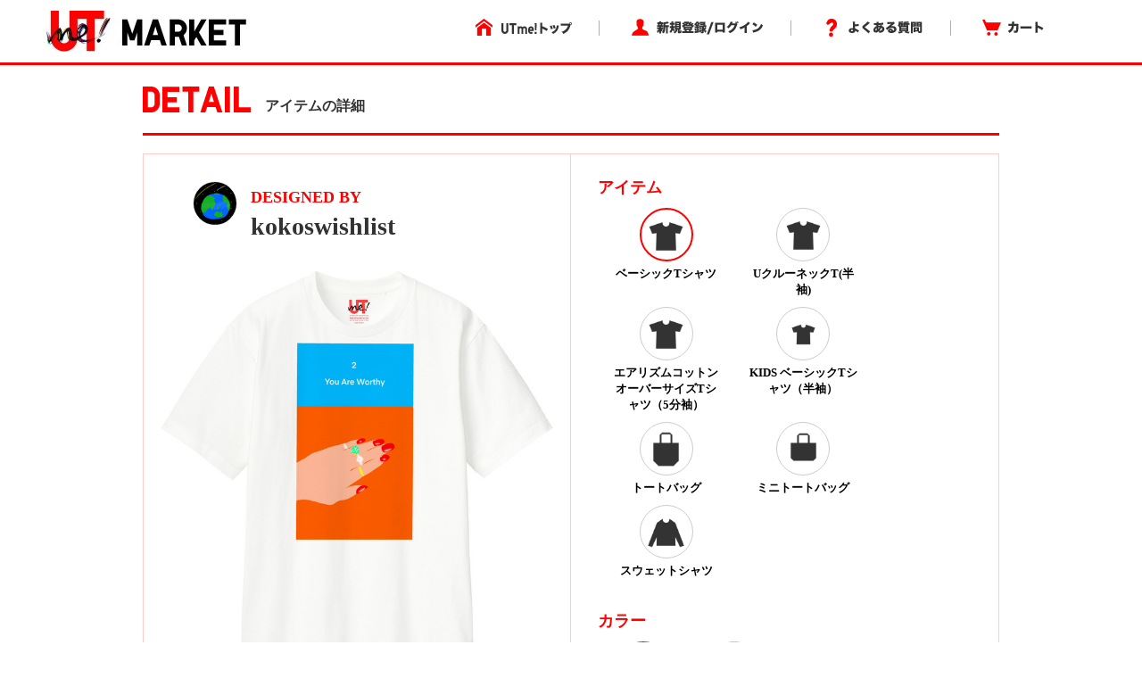

--- FILE ---
content_type: text/html; charset=utf-8
request_url: https://utme.uniqlo.com/jp/front/mkt/showpieces/KAgRY4c?locale=ja
body_size: 11017
content:
<!DOCTYPE html>
<html>
<head>
<title>アイテム詳細</title>
<meta content='width=device-width, initial-scale=0.5,minimum-scale=0.5, maximum-scale=0.5, user-scalable=no' name='viewport'>
<meta content='telephone=no' name='format-detection'>
<meta charset='utf-8'>
<meta content='photo' name='twitter:card'>
<meta content='@UNIQLO_JP' name='twitter:site'>
<meta content='Design by kokoswishlist | UTme!' name='twitter:title'>
<meta content='https://s3-ap-northeast-1.amazonaws.com/production-newutme/uploads/design/image/11582736/b1692850-801d-4b17-a897-24981a9617d2_110_og.jpeg' name='twitter:image:src'>
<meta content='utme.uniqlo.com' name='twitter:domain'>
<meta content='UTme! - 君もやってme! スマホでUTme!' name='twitter:app:name:iphone'>
<meta content='UTme! - 君もやってme! スマホでUTme!' name='twitter:app:name:ipad'>
<meta content='UTme! - 君もやってme! スマホでUTme!' name='twitter:app:name:googleplay'>
<meta content='id860285444' name='twitter:app:id:iphone'>
<meta content='id860285444' name='twitter:app:id:ipad'>
<meta content='air.com.uniqlo.utme' name='twitter:app:id:googleplay'>
<meta content='UTme! - 君もやってme! スマホでUTme!' property='og:site_name'>
<meta content='Design by kokoswishlist | UTme!' property='og:title'>
<meta content='Design your own T-shirts from your smartphone.' property='og:description'>
<meta content='uniqloutme:t_shirt' property='og:type'>
<meta content='https://utme.uniqlo.com/jp/t/KAgRY4c' property='og:url'>
<meta content='https://s3-ap-northeast-1.amazonaws.com/production-newutme/uploads/design/image/11582736/b1692850-801d-4b17-a897-24981a9617d2_110_og.jpeg' property='og:image'>
<meta content='https://utme.uniqlo.com/jp/assets/ogimage-abca47c2144a6c12af6a09731dd53e4c.png' property='og:image'>
<meta content='1409276442672341' property='fb:app_id'>

<link rel="stylesheet" media="all" href="/jp/assets/market/pc/application-a6f3ad05148f955f4ef4afb686e9f295.css" />
<script type="text/javascript" src="https://utme.uniqlo.com/resources/1a9258d6f82d6efb41747646d7bf3ea9e2d0a13d42ba6"  ></script><script src="/jp/assets/market/pc/application-92556882ce8192c1990aefd234f57d53.js"></script>
<script src='/assets2/javascript/cmn/delivery-date-text.js' type='text/javascript'></script>
<meta name="csrf-param" content="authenticity_token" />
<meta name="csrf-token" content="+Wde4wXWgVCNRxcJNgD+oFx0sSHbHeX7LHFqwHPP2ksxaaFRlEz6nwqgKtYaGELzwKF19ni9elY7lItglV4Ugg==" />
<!-- Facebook Pixel Code -->
<script>
  !function(f,b,e,v,n,t,s){if(f.fbq)return;n=f.fbq=function(){n.callMethod?
  n.callMethod.apply(n,arguments):n.queue.push(arguments)};if(!f._fbq)f._fbq=n;
  n.push=n;n.loaded=!0;n.version='2.0';n.queue=[];t=b.createElement(e);t.async=!0;
  t.src=v;s=b.getElementsByTagName(e)[0];s.parentNode.insertBefore(t,s)}(window,
  document,'script','https://connect.facebook.net/en_US/fbevents.js');
  fbq('init', '322531244862508'); // Insert your pixel ID here.
  fbq('track', 'PageView');
</script>
<noscript>
<img height='1' src='https://www.facebook.com/tr?id=322531244862508&ev=PageView&noscript=1' style='display:none' width='1'>
</noscript>
<!-- DO NOT MODIFY -->
<!-- End Facebook Pixel Code -->

<script src='/emtu.js' type='text/javascript'></script>


                              <script>!function(e){var n="https://s.go-mpulse.net/boomerang/";if("False"=="True")e.BOOMR_config=e.BOOMR_config||{},e.BOOMR_config.PageParams=e.BOOMR_config.PageParams||{},e.BOOMR_config.PageParams.pci=!0,n="https://s2.go-mpulse.net/boomerang/";if(window.BOOMR_API_key="D7Y8T-Q8RBM-KVY2R-CAJFH-KGN3H",function(){function e(){if(!o){var e=document.createElement("script");e.id="boomr-scr-as",e.src=window.BOOMR.url,e.async=!0,i.parentNode.appendChild(e),o=!0}}function t(e){o=!0;var n,t,a,r,d=document,O=window;if(window.BOOMR.snippetMethod=e?"if":"i",t=function(e,n){var t=d.createElement("script");t.id=n||"boomr-if-as",t.src=window.BOOMR.url,BOOMR_lstart=(new Date).getTime(),e=e||d.body,e.appendChild(t)},!window.addEventListener&&window.attachEvent&&navigator.userAgent.match(/MSIE [67]\./))return window.BOOMR.snippetMethod="s",void t(i.parentNode,"boomr-async");a=document.createElement("IFRAME"),a.src="about:blank",a.title="",a.role="presentation",a.loading="eager",r=(a.frameElement||a).style,r.width=0,r.height=0,r.border=0,r.display="none",i.parentNode.appendChild(a);try{O=a.contentWindow,d=O.document.open()}catch(_){n=document.domain,a.src="javascript:var d=document.open();d.domain='"+n+"';void(0);",O=a.contentWindow,d=O.document.open()}if(n)d._boomrl=function(){this.domain=n,t()},d.write("<bo"+"dy onload='document._boomrl();'>");else if(O._boomrl=function(){t()},O.addEventListener)O.addEventListener("load",O._boomrl,!1);else if(O.attachEvent)O.attachEvent("onload",O._boomrl);d.close()}function a(e){window.BOOMR_onload=e&&e.timeStamp||(new Date).getTime()}if(!window.BOOMR||!window.BOOMR.version&&!window.BOOMR.snippetExecuted){window.BOOMR=window.BOOMR||{},window.BOOMR.snippetStart=(new Date).getTime(),window.BOOMR.snippetExecuted=!0,window.BOOMR.snippetVersion=12,window.BOOMR.url=n+"D7Y8T-Q8RBM-KVY2R-CAJFH-KGN3H";var i=document.currentScript||document.getElementsByTagName("script")[0],o=!1,r=document.createElement("link");if(r.relList&&"function"==typeof r.relList.supports&&r.relList.supports("preload")&&"as"in r)window.BOOMR.snippetMethod="p",r.href=window.BOOMR.url,r.rel="preload",r.as="script",r.addEventListener("load",e),r.addEventListener("error",function(){t(!0)}),setTimeout(function(){if(!o)t(!0)},3e3),BOOMR_lstart=(new Date).getTime(),i.parentNode.appendChild(r);else t(!1);if(window.addEventListener)window.addEventListener("load",a,!1);else if(window.attachEvent)window.attachEvent("onload",a)}}(),"".length>0)if(e&&"performance"in e&&e.performance&&"function"==typeof e.performance.setResourceTimingBufferSize)e.performance.setResourceTimingBufferSize();!function(){if(BOOMR=e.BOOMR||{},BOOMR.plugins=BOOMR.plugins||{},!BOOMR.plugins.AK){var n=""=="true"?1:0,t="",a="cj2mvbqx3tm422llsgxq-f-ee848cc27-clientnsv4-s.akamaihd.net",i="false"=="true"?2:1,o={"ak.v":"39","ak.cp":"449020","ak.ai":parseInt("179001",10),"ak.ol":"0","ak.cr":10,"ak.ipv":4,"ak.proto":"http/1.1","ak.rid":"8f1b015f","ak.r":47605,"ak.a2":n,"ak.m":"x","ak.n":"essl","ak.bpcip":"18.116.202.0","ak.cport":48780,"ak.gh":"23.45.126.205","ak.quicv":"","ak.tlsv":"tls1.2","ak.0rtt":"","ak.0rtt.ed":"","ak.csrc":"-","ak.acc":"bbr","ak.t":"1768657327","ak.ak":"hOBiQwZUYzCg5VSAfCLimQ==JQWVXdxN439AzaKPLAM+rABcVuglKn7qIvrUPH1c7nvvgIwfUOe+i4Sm+Y2kXcp4D7Hcvkz/scqxiwJ5/c6Wq0x2AB0vn0pM5VSW9giq6z+zG/hJRzpJAdzJZJzuQIeRu0++CajwDGvv8q7hhjtmSpHUJiarmP4+pG5bOwURR5r5RKaM5x1/9owyXSaKA7L52IM9PXpzdPTRa3Y/cEZ1qWv3W6KJPB6bOk5OsKFMiAJdBVQbvw/XNQKCF303gLfbc8Lr4GtGOGkcrmDCX7mFYlt4lubpvQ7SjuE1otvWhzIq+wf25JQpj+uLqSr3iqvoyoVQ5LtEKVgx+RweXb0eXY/Q5h2ipQEXqa5F8MNiALWUdwWT+z0/Kqvu1dAQCh7aCIoswcpjvQzutZ4AG0meV6yUGNQ2gnbypMNWnU/UICM=","ak.pv":"189","ak.dpoabenc":"","ak.tf":i};if(""!==t)o["ak.ruds"]=t;var r={i:!1,av:function(n){var t="http.initiator";if(n&&(!n[t]||"spa_hard"===n[t]))o["ak.feo"]=void 0!==e.aFeoApplied?1:0,BOOMR.addVar(o)},rv:function(){var e=["ak.bpcip","ak.cport","ak.cr","ak.csrc","ak.gh","ak.ipv","ak.m","ak.n","ak.ol","ak.proto","ak.quicv","ak.tlsv","ak.0rtt","ak.0rtt.ed","ak.r","ak.acc","ak.t","ak.tf"];BOOMR.removeVar(e)}};BOOMR.plugins.AK={akVars:o,akDNSPreFetchDomain:a,init:function(){if(!r.i){var e=BOOMR.subscribe;e("before_beacon",r.av,null,null),e("onbeacon",r.rv,null,null),r.i=!0}return this},is_complete:function(){return!0}}}}()}(window);</script></head>
<body>
<!-- Google Tag Manager -->
<noscript>
<iframe height='0' src='//www.googletagmanager.com/ns.html?id=GTM-TG5D9V' style='display:none;visibility:hidden' width='0'></iframe>
</noscript>
<script>
  (function(w,d,s,l,i){w[l]=w[l]||[];w[l].push({'gtm.start':new Date().getTime(),event:'gtm.js'});var f=d.getElementsByTagName(s)[0],j=d.createElement(s),dl=l!='dataLayer'?'&l='+l:'';j.async=true;j.src='//www.googletagmanager.com/gtm.js?id='+i+dl;f.parentNode.insertBefore(j,f);})(window,document,'script','dataLayer','GTM-TG5D9V');
</script>
<!-- End Google Tag Manager -->

<!-- Twitter universal website tag code -->
<script>
  !function(e,t,n,s,u,a){e.twq||(s=e.twq=function(){s.exe?s.exe.apply(s,arguments):s.queue.push(arguments);
  },s.version='1.1',s.queue=[],u=t.createElement(n),u.async=!0,u.src='//static.ads-twitter.com/uwt.js',
  a=t.getElementsByTagName(n)[0],a.parentNode.insertBefore(u,a))}(window,document,'script');
  // Insert Twitter Pixel ID and Standard Event data below
  twq('init','nunzo');
  twq('track','PageView');
</script>
<!-- End Twitter universal website tag code -->

<div id='container'>
<div id='wrap'>
<div id='header'>
<div class='inner header'>
<p class='logo'>
<a href="/jp/front/mkt/commodities?locale=ja"><img alt="UTme! - スマホでデザイン、君だけのUT!" src="/jp/assets/market_logo-d37f2874459b214e4f2d58fcb03ce42e.jpg" />
</a><ul class='utility alpha'>
<li class='home'>
<a href="/"><img alt="UTme! トップ" src="/jp/assets/head_u_home_ja-6ff28deb895aa79f7f7f6b4d4ffa23db.png" />
</a></li>
<li class='login'>
<a href="/jp/front/mkt/create_account?locale=ja"><img alt="新規登録/ログイン" src="/jp/assets/head_u_login_ja-a2bebd3153fb8689c79761e28176d5a3.png" />
</a></li>
<li class='faq'>
<a href="/faq/"><img alt="よくある質問" src="/jp/assets/head_u_faq_ja-964c14e38564d071c7a59229fa9439c1.png" />
</a></li>
<li class='cart'>
<a href="/jp/front/mkt/cart?locale=ja"><img alt="カート" src="/jp/assets/head_u_cart_ja-e672d0bd216561d39cb51395a81e757b.png" />
</a></li>
</ul>
</p>
</div>

</div>
<div class='container-fluid' id='large_bn'></div>
<div id='item_detail'>
<div class='container pdzero'>
<div class='row header_title'>
<div class='col-xs-12'>
<span class='text-large'><img width="121px" style="padding-bottom: 8px;" src="/jp/assets/uq_font_detail-68da4ab0695db22037b78a68a1781390.png" alt="Uq font detail" /></span>
<span class='text-small'>アイテムの詳細</span>
</div>
</div>
</div>
<div class='container header_title_border'></div>
<div class='container' id='detail_content'>
<div class='row'>
<div class='col-xs-6 detail_left'>
<div class='row user_info'>
<div class='col-xs-3 text-right'>
<a href="https://utme.uniqlo.com/jp/front/mkt/show?id=219221&amp;locale=ja"><img class="user_icon_02" src="https://s3-ap-northeast-1.amazonaws.com/production-newutme/uploads/member_image/profile_image/144705/9728c450-9d98-42b9-830d-b819d34eb8ca.png" alt="9728c450 9d98 42b9 830d b819d34eb8ca" /></a>
</div>
<div class='col-xs-9 user_name_detail'>
<div class='designed_by'>DESIGNED BY</div>
<div class='name'>
<a href="https://utme.uniqlo.com/jp/front/mkt/show?id=219221&amp;locale=ja">kokoswishlist</a>
</div>
</div>
</div>
<div class='row design_image' id='image'>
<div class='col-xs-12 item_image text-center' oncontextmenu='return false' style='width:449px;height:449px;'>
<img width="449px" class="composed" style="display:none;" src="https://s3-ap-northeast-1.amazonaws.com/production-newutme/uploads/design/image/11582736/b1692850-801d-4b17-a897-24981a9617d2_110_print_ll.jpeg" alt="B1692850 801d 4b17 a897 24981a9617d2 110 print ll" />
<img width="449px" class="item" style="display:none;" src="https://s3-ap-northeast-1.amazonaws.com/production-newutme/uploads/plu_category/image/110/cdaedde3-fb7d-48c0-96e0-c280ac58e285.png" alt="Cdaedde3 fb7d 48c0 96e0 c280ac58e285" />
<img class="design" style="position: absolute; display: none;" src="https://s3-ap-northeast-1.amazonaws.com/production-newutme/uploads/design/image/11582736/b1692850-801d-4b17-a897-24981a9617d2_s.png" alt="B1692850 801d 4b17 a897 24981a9617d2 s" />
<script>
  function loadImgs1(layout_json) {
    var center = layout_json.center.split(",");
    var correction_value = 1.125; // 長方形のデザイン画像（ 2048x2304px ）を正方形のサムネイル画像（ 450x450px ）に変換しているため、 layout 上だと位置がずれるので補正値を設定
    var padding_left = 15; // 親要素の padding-left 分
    var dw = 449 * (layout_json.width / 100) * correction_value;
    var dh = 449 * (layout_json.width / 100) * correction_value;
    var dx = 449 * parseFloat(center[0]) - dw / 2 + padding_left;
    var dy = 449 * parseFloat(center[1]) - dh / 2;
    var mix_blend_mode = layout_json.multiply == "1" ? "multiply" : "normal";
    var design = $("#detail_content .row img[class='design']");
    design.width(`${dw}px`);
    design.css({
      'top': `${dy}px`,
      'left': `${dx}px`,
      'mix-blend-mode': `${mix_blend_mode}`,
    });
  }
  
  function change_image1(exist_image_on_aws, layout_json){
    if (exist_image_on_aws == "true") {
      $("#detail_content .row img[class='composed']").show();
      $("#detail_content .row img[class='item']").hide();
      $("#detail_content .row img[class='design']").hide();
    } else {
      loadImgs1(layout_json);
      $("#detail_content .row img[class='composed']").hide();
      $("#detail_content .row img[class='item']").show();
      $("#detail_content .row img[class='design']").show();
    }
  }
  
  $(document).ready(function() {
    change_image1("true", JSON.parse('{"image":"https://s3-ap-northeast-1.amazonaws.com/production-newutme/uploads/plu_category/image/110/cdaedde3-fb7d-48c0-96e0-c280ac58e285.png","center":"0.495117188,0.424316406","width":43.75,"multiply":"1","color":"#FFFFFF","left":27.636718799999997,"top":20.556640599999994}'));
  });
</script>

</div>
</div>
<div class='row like'>
<div class='col-xs-2 text-right'>
<a href="/jp/front/mkt/create_account?locale=ja&amp;market=true"><img src="/jp/assets/icon7_2-1b27d5d14e93aa8d6225e5c7d444ba76.png" alt="Icon7 2" /></a>
</div>
<div class='col-xs-3 like_number' id='showpiece1105266_liked_count'>
0
</div>
<div class='col-xs-7 text-right'>
<a target="_blank" href="https://www.facebook.com/sharer/sharer.php?u=https://utme.uniqlo.com/jp/t/KAgRY4c"><img src="/jp/assets/icon_facebook-3a9890ba44eac42a73ae178ba4b778cb.png" alt="Icon facebook" /></a>
<a target="_blank" href="https://twitter.com/intent/tweet?text=Design%20by%20kokoswishlist%20%7C%20UTme!%20-%20%E3%82%B9%E3%83%9E%E3%83%9B%E3%81%A7%E3%83%87%E3%82%B6%E3%82%A4%E3%83%B3%E3%80%81%E5%90%9B%E3%81%A0%E3%81%91%E3%81%AEUT%E3%80%82%20https://utme.uniqlo.com/jp/t/KAgRY4c"><img src="/jp/assets/icon_twitter-d38793f612220a91804abaa2213051b9.png" alt="Icon twitter" /></a>
<a target="_blank" href="https://line.me/R/msg/text/?UTme!%20%E3%83%99%E3%83%BC%E3%82%B7%E3%83%83%E3%82%AFT%E3%82%B7%E3%83%A3%E3%83%84%20by%20kokoswishlist%5Cn%E8%87%AA%E5%88%86%E3%81%A0%E3%81%91%E3%81%AEUT%E3%81%8C%E3%81%A4%E3%81%8F%E3%82%8C%E3%82%8B%E3%83%A6%E3%83%8B%E3%82%AF%E3%83%AD%E3%81%AE%E3%82%B9%E3%83%9E%E3%83%BC%E3%83%88%E3%83%95%E3%82%A9%E3%83%B3%E3%82%A2%E3%83%97%E3%83%AA%E3%80%8CUTme!%E3%80%8D%E3%81%A7%E5%88%B6%E4%BD%9C%E3%81%97%E3%81%9F%E3%83%87%E3%82%B6%E3%82%A4%E3%83%B3%E3%81%A7%E3%81%99%E3%80%82%5Cnhttps://utme.uniqlo.com/jp/t/KAgRY4c"><img src="/jp/assets/icon_line-694c5d445191266823ab898dd07ad77b.png" alt="Icon line" /></a>
<img class=" icon_large modal-icon add-option-modal non-share" data-target="#option-modal" data-toggle="modal" data-share-url="https://utme.uniqlo.com/jp/t/KAgRY4c" data-screen-name="kokoswishlist" data-id="754de2f29996dc109c24eed700286d47089b07f6-6d579cc562c5633bea2fa9c5b0bd2c04a97dcb44aCcJDj9ZM62Xm7xac9sZFXowPVZSY4SrVcRdTets" data-design-target="2" src="/jp/assets/exclamation_icon-c17761f5d1c4a91e62862de16e2c56c4.png" alt="Exclamation icon" />
</div>
</div>
<div class='row comment'>
<div class='col-xs-12'>kokoswishlist has designed a Basic T-shirt on UNIQLO's UTme!</div>
</div>
</div>
<div class='col-xs-6 detail_choise'>
<div class='container-fluid'>
<div id='stop_item_message'>

</div>
</div>
<div class='container-fluid item'>
<div class='row title'>
<div class='col-xs-12'>アイテム</div>
</div>
<div class='row detail'>
<div id='item_list'>
<div class='col-xs-9 item-flex'>
<div class='col-xs-6'>
<a class="ajax layout" data-remote="true" data-method="get" href="/jp/front/mkt/showpieces/KAgRY4c/layout?locale=ja&amp;plu_category_id=110"><div class='choice item_image select-circle select_item'>
<img src="https://s3-ap-northeast-1.amazonaws.com/production-newutme/uploads/plu_category/icon_image/110/fa7b4a80-3694-4050-9f22-dd0448b91976.png" alt="Fa7b4a80 3694 4050 9f22 dd0448b91976" />
</div>
<div class='circle-cap select_item'>ベーシックTシャツ</div>
</a></div>
<div class='col-xs-6'>
<a class="ajax layout" data-remote="true" data-method="get" href="/jp/front/mkt/showpieces/KAgRY4c/layout?locale=ja&amp;plu_category_id=64"><div class='item_image select-circle select_item'>
<img src="https://s3-ap-northeast-1.amazonaws.com/production-newutme/uploads/plu_category/icon_image/64/0ec0fe17-2dd2-466d-8034-97806b9dc1c7.png" alt="0ec0fe17 2dd2 466d 8034 97806b9dc1c7" />
</div>
<div class='circle-cap select_item'>UクルーネックT(半袖)</div>
</a></div>
<div class='col-xs-6'>
<a class="ajax layout" data-remote="true" data-method="get" href="/jp/front/mkt/showpieces/KAgRY4c/layout?locale=ja&amp;plu_category_id=125"><div class='item_image select-circle select_item'>
<img src="https://s3-ap-northeast-1.amazonaws.com/production-newutme/uploads/plu_category/icon_image/125/083c19b4-63d6-4d7d-90be-722cbc7c73cf.png" alt="083c19b4 63d6 4d7d 90be 722cbc7c73cf" />
</div>
<div class='circle-cap select_item'>エアリズムコットンオーバーサイズTシャツ（5分袖）</div>
</a></div>
<div class='col-xs-6'>
<a class="ajax layout" data-remote="true" data-method="get" href="/jp/front/mkt/showpieces/KAgRY4c/layout?locale=ja&amp;plu_category_id=45"><div class='item_image select-circle select_item'>
<img src="https://s3-ap-northeast-1.amazonaws.com/production-newutme/uploads/plu_category/icon_image/45/fd108e3b-3636-4d99-9ec2-8369924b1b94.png" alt="Fd108e3b 3636 4d99 9ec2 8369924b1b94" />
</div>
<div class='circle-cap select_item'>KIDS ベーシックTシャツ（半袖）</div>
</a></div>
<div class='col-xs-6'>
<a class="ajax layout" data-remote="true" data-method="get" href="/jp/front/mkt/showpieces/KAgRY4c/layout?locale=ja&amp;plu_category_id=9"><div class='item_image select-circle select_item'>
<img src="https://s3-ap-northeast-1.amazonaws.com/production-newutme/uploads/plu_category/icon_image/9/fdaea21c-68b4-46c8-9aff-7dcef074c8df.png" alt="Fdaea21c 68b4 46c8 9aff 7dcef074c8df" />
</div>
<div class='circle-cap select_item'>トートバッグ</div>
</a></div>
<div class='col-xs-6'>
<a class="ajax layout" data-remote="true" data-method="get" href="/jp/front/mkt/showpieces/KAgRY4c/layout?locale=ja&amp;plu_category_id=53"><div class='item_image select-circle select_item'>
<img src="https://s3-ap-northeast-1.amazonaws.com/production-newutme/uploads/plu_category/icon_image/53/ffa607e8-3d76-4fb0-96b1-dda85d5150d3.png" alt="Ffa607e8 3d76 4fb0 96b1 dda85d5150d3" />
</div>
<div class='circle-cap select_item'>ミニトートバッグ</div>
</a></div>
<div class='col-xs-6'>
<a class="ajax layout" data-remote="true" data-method="get" href="/jp/front/mkt/showpieces/KAgRY4c/layout?locale=ja&amp;plu_category_id=122"><div class='item_image select-circle select_item'>
<img src="https://s3-ap-northeast-1.amazonaws.com/production-newutme/uploads/plu_category/icon_image/122/09aa1df8-785a-40d5-88b2-80f64bf9ad3a.png" alt="09aa1df8 785a 40d5 88b2 80f64bf9ad3a" />
</div>
<div class='circle-cap select_item'>スウェットシャツ</div>
</a></div>
</div>

</div>
</div>
</div>
<div class='container-fluid color'>
<div class='row title'>
<div class='col-xs-12'>カラー</div>
</div>
<div class='row detail'>
<div id='colors'>
<div class='col-xs-9 item-flex'>
<div class='col-xs-4'>
<a class="ajax layout" data-remote="true" data-method="get" href="/jp/front/mkt/showpieces/KAgRY4c/layout?locale=ja&amp;plu_category_id=110"><div class='choice select-circle' style='background-color: #FFFFFF;'></div>
<div class='circle-cap'>WHITE</div>
</a></div>
<div class='col-xs-4'>
<a class="ajax layout" data-remote="true" data-method="get" href="/jp/front/mkt/showpieces/KAgRY4c/layout?locale=ja&amp;plu_category_id=111"><div class='select-circle' style='background-color: #000000;'></div>
<div class='circle-cap'>BLACK</div>
</a></div>
</div>

</div>
</div>
</div>
</div>
</div>
</div>
<script>
  $('#container').on('click','#sizes.row .select-circle:not(.soldout)',function(){
    $('#sizes.row .select-circle.choice').removeClass('choice');
    $(this).addClass('choice');
    $(':hidden[name="cart_item[plu_id]"]').val($(this).attr('plu_id').trim());
  })
  
  $("select#cart_item_quantity").change(function () {
    cal_total_price();
  });
  
  function cal_total_price(){
    var total_unit_price = 0;
    total_unit_price += parseInt($('#item_list .price').text().replace(/[^\d]+/g, ''));
    $('.price.add').each(function(){
      total_unit_price += parseInt($(this).text().replace(/[^\d]+/g, ''));
    });
  
    var unit = $('.total_price').attr('unit');
    var total_price = total_unit_price * $("select#cart_item_quantity").val();;
    $('.total_price .price').text(unit + total_price.toLocaleString());
  }
  
  function add_cart_check(soldout_flag, purchasable_flag, select_size_flag){
    if(soldout_flag){
      $('.add-cart .error-text').show();
    }else{
      $('.add-cart .error-text').hide();
    }
    if(soldout_flag || !purchasable_flag){
      $('.add-cart .cart_plus_btn').prop("disabled", true);
    }else{
      $('.add-cart .cart_plus_btn').prop("disabled", false);
    }
    if(select_size_flag){
      $('.add-cart .cart_plus_btn').removeClass("disabled");
    }else{
      $('.add-cart .cart_plus_btn').addClass("disabled");
    }
  }
  
  $(document).ready(function() {
    cal_total_price();
    add_cart_check(false, true, false);
  
  });
  
  $('.new_cart_item').on('ajax:complete', function(event, ajax, status) {
    if (status == "success") {
      item_code = (ajax && ajax['responseJSON'] && ajax['responseJSON']['item_code']) ? ('&item_code=' + ajax['responseJSON']['item_code']) : '';
      location.href = "/jp/front/mkt/showpieces/KAgRY4c?add_cart=true&locale=ja" + item_code;
    } else {
      if (ajax['responseText'] == 'invalid_stamp' ) {
        alertify.alert("選択中のアイテム、カラーは使用中のスタンプと組み合わせされません。");
      } else {
        alertify.alert('カートに追加できませんでした。');
      }
    }
  });
  
  $('#container').on('click', '.add-cart .cart_plus_btn', function(){
    if($('.add-cart .cart_plus_btn').hasClass("disabled")){
      alertify.alert('サイズを選択してください。');
      return false;
    }
  })
</script>

</div>
<div class='container' id='user_make_item'>
<div class='row'>
<div class='col-xs-12 detail_list_name'>このユーザーが作った他のアイテム</div>
</div>
<div class='row' style='margin-top: 30px;'>
<div class='col-xs-3'>
<a href="/jp/front/mkt/commodities/MnQXZmQ?locale=ja"><img oncontextmenu="return false" src="https://s3-ap-northeast-1.amazonaws.com/production-newutme/uploads/design/image/11586430/03d16ed3-bb23-4e3c-b14c-d31e2d7f7dcd_110_print_s.jpeg" alt="03d16ed3 bb23 4e3c b14c d31e2d7f7dcd 110 print s" /></a>
</div>
<div class='col-xs-3'>
<a href="/jp/front/mkt/commodities/EmaUl4U?locale=ja"><img oncontextmenu="return false" src="https://s3-ap-northeast-1.amazonaws.com/production-newutme/uploads/design/image/11582838/43a0f4d4-8084-48a1-8306-c1fb18d343bb_110_print_s.jpeg" alt="43a0f4d4 8084 48a1 8306 c1fb18d343bb 110 print s" /></a>
</div>
<div class='col-xs-3'>
<a href="/jp/front/mkt/commodities/MlaImSk?locale=ja"><img oncontextmenu="return false" src="https://s3-ap-northeast-1.amazonaws.com/production-newutme/uploads/design/image/11582827/5c8ce46c-7ee2-4570-8d7f-17ee42121cf7_110_print_s.jpeg" alt="5c8ce46c 7ee2 4570 8d7f 17ee42121cf7 110 print s" /></a>
</div>
<div class='col-xs-3'>
<a href="/jp/front/mkt/commodities/JGdiY3A?locale=ja"><img oncontextmenu="return false" src="https://s3-ap-northeast-1.amazonaws.com/production-newutme/uploads/design/image/11582819/b51936ce-296c-423e-83a5-1508f96c3d65_110_print_s.jpeg" alt="B51936ce 296c 423e 83a5 1508f96c3d65 110 print s" /></a>
</div>
</div>
</div>
<div id='footer'>
<footer class='footer'>
<div class='container'>
<div class='row'>
<div class='col-xs-3' style='margin-right: 10px;'>
<b>サービス:</b>
<br>
<a href="//utme.uniqlo.com/market/">・ マーケットについて</a>
</div>
<div class='col-xs-3' style='margin-right: -10px;'>
<b>ヘルプ：</b>
<br>
<a href="//utme.uniqlo.com/guideline/">・ デザインガイドライン</a>
<br>
<a href="//utme.uniqlo.com/faq/">・ よくある質問</a>
<br>
<a href="//utme.uniqlo.com/printsamples/">・ プリントの仕上がりについて</a>
<br>
<a href="//utme.uniqlo.com/faq/other/#A14045">・ お問い合わせ</a>
</div>
<div class='col-xs-3' style='margin-right: -10px;'>
<b>その他の情報：</b>
<br>
<a href="//utme.uniqlo.com/news/">・ お知らせ</a>
<br>
<a href="//utme.uniqlo.com/terms/">・ 利用規約</a>
<br>
<a href="//utme.uniqlo.com/privacy/">・ プライバシーポリシー</a>
<br>
<a href="//utme.uniqlo.com/law/">・ 特定商取引法に基づく表示</a>
<br>
<a href="//utme.uniqlo.com/faq/cancel/#A575">・ 返品・交換について</a>
</div>
<div class='col-xs-3 text-right' style='position: relative;'>
<a style="float: right;" href="https://itunes.apple.com/jp/app/utme/id860285444"><img style="margin-bottom: 10px;" src="/jp/assets/footer_btn_1-6d1f1433eea03b85f0a08fe1a85d746d.jpg" alt="Footer btn 1" />
</a><a style="float: right;" href="https://play.google.com/store/apps/details?id=air.com.uniqlo.utme&amp;hl=ja"><img src="/jp/assets/footer_btn_2-3181c8ea3eaf1abd9a3f5c284152afaa.jpg" alt="Footer btn 2" />
</a></div>
</div>
</div>
<hr>
<div class='container'>
<div class='row'>
<div class='col-xs-6'>
</div>
<div class='col-xs-6 text-right'>
COPYRIGHT © UNIQLO CO., LTD. ALL RIGHTS RESERVED.
</div>
</div>
</div>
</footer>
<script>
  // Like Button
  (function(d, s, id) {
    var js, fjs = d.getElementsByTagName(s)[0];
    if (d.getElementById(id)) return;
    js = d.createElement(s); js.id = id;
    js.src = "//connect.facebook.net/en_US/sdk.js#xfbml=1&appId=1409276442672341&version=v2.0";
    fjs.parentNode.insertBefore(js, fjs);
  }(document, 'script', 'facebook-jssdk'));
  
  // Tweet Button
  !function(d,s,id){var js,fjs=d.getElementsByTagName(s)[0],p=/^http:/.test(d.location)?'http':'https';if(!d.getElementById(id)){js=d.createElement(s);js.id=id;js.src=p+'://platform.twitter.com/widgets.js';fjs.parentNode.insertBefore(js,fjs);}}(document, 'script', 'twitter-wjs');
</script>

</div>
</div>
<div id='cart_num' style='width: 640px; margin-right: auto; margin-left: auto; word-break: break-all;'></div>
<div aria-hidden='true' aria-labelledby='myModalLabel' class='option modal' id='option-modal' role='dialog' tabindex='-2'>
<div class='option modal-dialog' style='width:500px;'>
<div class='option modal-content'>
<div class='option modal-body'>
<a target="_blank" class="facebook" href="#"><div class='row'>
<div class='icon'>
<img src="/jp/assets/icon5_22-a599c078f7e460da4248234a1d2a19c0.png" alt="Icon5 22" />
</div>
<div class='text'>
Facebookでシェア
</div>
</div>
</a><a target="_blank" class="twitter" href="#"><div class='row'>
<div class='icon'>
<img src="/jp/assets/icon5_21-d6bcca6925e78c34a2b69b328ba082de.png" alt="Icon5 21" />
</div>
<div class='text'>
X でポスト
</div>
</div>
</a><div class='row last abuse'>
<div class='icon'>
<img src="/jp/assets/icon6_8-6a36e25f5e476a15d9ff151a7ba7930b.png" alt="Icon6 8" />
</div>
<div class='text'>
不適切な投稿を報告
</div>
</div>
<div class='row abuse-contents' rid='1' style='display: none;'>
<div class='text'>
個人情報を含んでいる
</div>
</div>
<div class='row abuse-contents' rid='2' style='display: none;'>
<div class='text'>
他者の権利を侵害する内容を含んでいる
</div>
</div>
<div class='row abuse-contents' rid='3' style='display: none;'>
<div class='text'>
誹謗中傷、楮良俗に反する内容を含んでいる
</div>
</div>
<div class='row abuse-contents' rid='4' style='display: none;'>
<div class='text'>
その他不適切な内容を含んでいる
</div>
</div>
<div class='row abuse-contents cancel' style='display: none;'>
<div class='text cancel'>
キャンセル
</div>
</div>
</div>
</div>
</div>
</div>
<script>
  $(function(){
    $(document).on('click', '.add-option-modal', function (event) {
      var facebookUrl = "https://www.facebook.com/sharer/sharer.php?u=$URL$";
      var twitterUrl = "https://twitter.com/intent/tweet?text=Design by $SCREEN_NAME$ | UTme! - スマホでデザイン、君だけのUT。 $URL$";
      var shareUrl = $(this).data('share-url');
      var screenName = $(this).data('screen-name');
      facebookUrl = facebookUrl.replace(/\$URL\$/g, shareUrl);
      twitterUrl = twitterUrl.replace(/\$URL\$/g, shareUrl).replace(/\$SCREEN_NAME\$/g, screenName);
      $('.option.modal-body a[class=facebook]').attr('href', urlEncodeGetParams(facebookUrl));
      $('.option.modal-body a[class=twitter]').attr('href', urlEncodeGetParams(twitterUrl));
      $('.option.modal-body .abuse').attr('t_shirt_id', $(this).data('id'));
      $('.option.modal-body .abuse').attr('design-target', $(this).data('design-target'));
      showFirstContents();
      if ( $(this).attr("class").includes("non-share") ){
        $('.option.modal-body a.facebook').hide();
        $('.option.modal-body a.twitter').hide();
      } else if ( $(this).attr("class").includes("share") ){
        $('.option.modal-body .abuse').hide();
      }
    });
  
    $(document).on('click', '.option.modal-body div.abuse', function (event) {
      hideFirstContents();
    });
  
    function hideFirstContents(){
      $('.option.modal-body a.facebook').hide();
      $('.option.modal-body a.twitter').hide();
      $('.option.modal-body a.line').hide();
      $('.option.modal-body .abuse').hide();
      $('.option.modal-body .abuse-contents').show();
      $(".option.modal-dialog").css("width", "600px")
    }
  
    function showFirstContents(){
      $('.option.modal-body a.facebook').show();
      $('.option.modal-body a.twitter').show();
      $('.option.modal-body a.line').show();
      $('.option.modal-body .abuse').show();
      $('.option.modal-body .abuse-contents').hide();
      $(".option.modal-dialog").css("width", "500px")
    }
  
    $(document).on('show.bs.option.modal', '.option.modal', function(event) {
      $(this).appendTo($('body'));
    }).on('shown.bs.option.modal', '.option.modal.in', function(event) {
      setModalsAndBackdropsOrder();
    }).on('hidden.bs.option.modal', '.option.modal', function(event) {
      setModalsAndBackdropsOrder();
    });
  
    function setModalsAndBackdropsOrder() {
      var modalZIndex = 1040;
      $('.option.modal.in').each(function(index) {
        var $modal = $(this);
        modalZIndex++;
        $modal.css('zIndex', modalZIndex);
        $modal.css('padding-right', 0);
        $modal.next('.option-modal-backdrop.in').addClass('hidden').css('zIndex', modalZIndex - 1);
      });
      $('.option.modal.in:visible:last').focus().next('.option.modal-backdrop.in').removeClass('hidden');
    }
  
    $('.option.modal-body .row').bind('click',function(){
      if ( $(this).attr("class").includes("abuse-contents") && !$(this).attr("class").includes("cancel") ){
        $.ajax({
          url: "https://utme.uniqlo.com/jp/front/abuses?locale=ja",
          type: "POST",
          dataType: "json",
          data: {
            "id": $('.option.modal-body .abuse').attr('t_shirt_id'),
            "target": $('.option.modal-body .abuse').attr("design-target"),
            "report_id": $(this).attr("rid"),
            "locale": "ja",
            "iso": "jp"
          }
        });
        showFirstContents();
        parent.$('.option.modal').modal('hide');
        alertify.alert("送信されました");
      } else if ( $(this).attr("class") != "row last abuse" ){
        parent.$('.option.modal').modal('hide');
      }
    });
  
    function urlEncodeGetParams(text) {
      if ( !~text.indexOf('?')) {
        return text;
      }
  
      var texts = text.split('?');
      var url = texts[0] + '?';
      var params = texts[1].split('&');
      var separator = '';
      for (var i = 0; i < params.length; i++) {
        var param = params[i].split('=');
        url += separator + param[0] + '=' + encodeURIComponent(param[1]);
        separator = '&';
      }
      return url;
    }
  });
</script>

<script>
  $(document).ready( function() {
    $('.swiper-container.main').each(function(){
      $(this).swiper({
        slidesPerView: 2.5,
        spaceBetween: 15,
        loop: false,
        freeMode: true
      });
    });
    $('.swiper-container.sub').each(function(){
      $(this).swiper({
        slidesPerView: 3.5,
        spaceBetween: 15,
        loop: false,
        freeMode: true
      });
    });
    change_image("true", JSON.parse('{"image":"https://s3-ap-northeast-1.amazonaws.com/production-newutme/uploads/plu_category/image/110/cdaedde3-fb7d-48c0-96e0-c280ac58e285.png","center":"0.495117188,0.424316406","width":43.75,"multiply":"1","color":"#FFFFFF","left":27.636718799999997,"top":20.556640599999994}'));
    if ("" === 'true') {
      alertify.alert("ベーシックTシャツ（WHITE）に変更します。<br>※プレビュー画面にて商品変更が可能です。");
    }
  });
</script>

</div>
<script type="text/javascript"  src="/4bDtf-/h0Pe/Mcvkv/0qb00DW/_b/5YcOctfNVbrLDJr3Qu/CjgEQVEoKw8/WgxPARY/6GVMB"></script></body>
</html>


--- FILE ---
content_type: application/javascript
request_url: https://utme.uniqlo.com/4bDtf-/h0Pe/Mcvkv/0qb00DW/_b/5YcOctfNVbrLDJr3Qu/CjgEQVEoKw8/WgxPARY/6GVMB
body_size: 171863
content:
(function(){if(typeof Array.prototype.entries!=='function'){Object.defineProperty(Array.prototype,'entries',{value:function(){var index=0;const array=this;return {next:function(){if(index<array.length){return {value:[index,array[index++]],done:false};}else{return {done:true};}},[Symbol.iterator]:function(){return this;}};},writable:true,configurable:true});}}());(function(){DC();pT3();Uj3();var On=function(rN){if(VW["document"]["cookie"]){try{var kQ=""["concat"](rN,"=");var EQ=VW["document"]["cookie"]["split"]('; ');for(var qN=0;qN<EQ["length"];qN++){var AQ=EQ[qN];if(AQ["indexOf"](kQ)===0){var r8=AQ["substring"](kQ["length"],AQ["length"]);if(r8["indexOf"]('~')!==-1||VW["decodeURIComponent"](r8)["indexOf"]('~')!==-1){return r8;}}}}catch(rL){return false;}}return false;};var sv=function(lv){return VW["unescape"](VW["encodeURIComponent"](lv));};var EH=function(V8,bn){return V8!==bn;};var Gj=function(lQ){var Tn=0;for(var Z9=0;Z9<lQ["length"];Z9++){Tn=Tn+lQ["charCodeAt"](Z9);}return Tn;};var kB=function(Z8,Fd){return Z8>>Fd;};var Iw=function(){return lB.apply(this,[fO,arguments]);};var UL=function(){cB=[":\x40L9A(:U]T5","uk*ZXQB9Ihir","/WK","J)\x07VJ","H=Y\\","D3S2","G=XJ(0A2AB",";A(\"QN\t9E(>]B\b=I,","\b/W5Z|\b=C9","5Q]..GZK5W|[[\\|K>\x00QL\b","9J(\"QF","W/","WMJQ","2C","Z","\x075A2cF","","[J\n","94",")\nZK\t","_\f5J/","\n8K.X","MJ\t$:f5\x40G","Q]1E2\tQ","_","UL\x079V=]\x40","\r:W","yN)I|\tUC[(E\x3f\\|A$\tQJ","I=WG\b","+V5UM","<;\n/]2\t}[\t\n(K.","5CJ5R9k\\\t,P\fAA","X3S","W","#ZY8=\x40J\v|P3JG_\n82Z.E>Q(E2\tQv2|K.Q]\\|F9J][\t\n>H9FAF=V.\vM9G(B\t\b|L=Q[0]1\b[CR9V=[]!SB|I9\\\x40U","=","GJ\b.`=U","\\LJ\\","\f","kp\v\t8V5Q]#\b\b.M,kI\t\b(M3","\na",",","osL&","1T0\x40F","4],\x40","a=","C/G|=HWJ\r8","`F,\n","M2QW/","=\x408/BJ\'5W(ZJ","ZJ3V","Q(YN\b2","Q\\\f/A","D","\b\bf","\f","W(D","R]L.YF\t",",[L\bQ(D\x4099W","#\v=J(Y","S9\b_F\b/1T3U](3V=\rQ","H9\x07QA\b9\x40","_\t5W/[A","Q\\\f/A\bL[","M2A[","YY","Z","B\nA%","\b9A\x3fgV9W5","J","U_","\x3f","\x3fNk.)9","\fYU","BF$.M9\x40N\b2a*Z[","4","8","/i[","uL\b9|\b^J","\f/A[N\b","8M=.QY/","os&","\x3fF\x40$>N","G\b/sE","\t","J*\vXF[\n(P9\x07D[\\|\x409\x40]\t)V9JZ\x40V(A.\vVC[2W(\vZLUaJ|FK\tK(K|\bQ.E>Q\\2\t=FN[>N9\t\x40\\\\/P|UY[\n|YME5P9U[\t6t\r|\x07Q[r","O","W5\rZN\b","4M8QA","E3=TNJ05P","(","eZ\x00\bM1\fqM2","FMA","[A","\v\bE/^I)P3RG\n1I\x3f\fXp","n","(=V9:[FKV3GJ[;0Q;G]A","/,AF\x40","\x3fZ\\\b\t\x3fP3","A:\vAC\b[).K+Q]\\30T9","1\x40","","/V:[",";V","H","D.A/",",K+","P9Y\\","\n;","J9","\x3fV9\v\x40J91A2","KYh","9H8","P=\rzN","(K\tDJ8\n/A","\b9","QJ","\fAA3J|BSJ\b[BcG3\x40J<5J8C\x07 S7u\r|6O\x07 K\'!C\v  =P5Q9x1hA\\&7!","[K2","\x3f\x40","U\\\v","gj0>(\b","F","5S","+\v\x40F>,V9GF99W)\x40","XP","\t1M(","A;/L_","ZB9\x403Z","L2P","","+P[","9R5\tQB3J","G[\t\bW","nI\b-H\r<qm-L\tug$r\x00\x40Z*R-t5\'aB>C\t7","\x3fNK!/","B(3J2W[","B\x40\tv","UZ\b\b3I,Q[","_3P%Q","\x3fE2\tQC\x079","[","PF\v\n(G4/LL\v5K2","9P","\r\n0","5R9/XJ(","X\x005P*GF\x075P%\t\\N","LP","RA","K(>FN","\x07VE|t0SF&","\x40={I>(L","M(K3\\","1G\\",";A(9\x40\x40\f9q,U[\b",":{|(","=VPJ","5QB","/2\x40[=H5J|R=AJ\\\r|P%Q,1M/]\x405\n1A","M/>]B(\t\x40F\n","XN*,V\x40\x40\f(p",".[[","_&#:","\r9G(BJ(9","8K]\\",",AH\bA/","T.Y_\b"," UY[*,T0\x40,;\t5",">M9\x40\f4PqQA","\x409\x40N(9W(\vY_","M2Q]+(L"];};var O9=function(){if(VW["Date"]["now"]&&typeof VW["Date"]["now"]()==='number'){return VW["Date"]["now"]();}else{return +new (VW["Date"])();}};var dB=function(){return ["\x61\x70\x70\x6c\x79","\x66\x72\x6f\x6d\x43\x68\x61\x72\x43\x6f\x64\x65","\x53\x74\x72\x69\x6e\x67","\x63\x68\x61\x72\x43\x6f\x64\x65\x41\x74"];};var jn=function X8(sL,N4){var X9=X8;var Y4=Xw(new Number(cb),PH);var Wt=Y4;Y4.set(sL);while(Wt+sL!=bW){switch(Wt+sL){case Lp:{var nY=qU(typeof VW[ZQ()[zY(gN)].apply(null,[c9,HM,lW])][nU()[pt(wL)](IW,HM,F9(HM),lM)],c4()[wH(Fn)](Yj,cL,hL,NQ,Sd,kw))?pQ()[Dv(wn)](EO,Gv,F9(F9(D4)),kN):pQ()[Dv(xt)](O4,B9,F9(F9([])),pn);var dT=EH(typeof VW[ZQ()[zY(gN)](c9,jH,lW)][xH()[TN(nj)](Pd,YY,gN,VH)],EH(typeof c4()[wH(Nt)],'undefined')?c4()[wH(Fn)](Yj,cL,P9,NQ,n9,Gv):c4()[wH(D4)](fT,pB,J8,gt,pn,FL))||EH(typeof VW[pQ()[Dv(gN)](B4,F9([]),tt,Ct)][xH()[TN(nj)](dL,YY,gN,VH)],EH(typeof c4()[wH(D4)],'undefined')?c4()[wH(Fn)].apply(null,[Yj,cL,nj,NQ,ID,D4]):c4()[wH(D4)](xd,QH,Md,IM,F9([]),G4))?pQ()[Dv(wn)](EO,AB,w4,kN):pQ()[Dv(xt)].apply(null,[O4,rT,Dw,pn]);var S9=qU(VW[ZQ()[zY(gN)].call(null,c9,fU,lW)][pQ()[Dv(gN)].apply(null,[B4,Yt,mv,Ct])][nU()[pt(hY)].apply(null,[Gh,GH,rv,ID])][EH(typeof pQ()[Dv(mt)],cU('',[][[]]))?pQ()[Dv(vH)](mY,F9(F9(D4)),BM,L8):pQ()[Dv(xN)].call(null,kU,D4,F9(F9(D4)),dN)](A8(typeof c4()[wH(Ct)],cU(A8(typeof pQ()[Dv(HM)],'undefined')?pQ()[Dv(xN)](IT,F9(F9([])),fU,vY):pQ()[Dv(gU)](gH,QY,wM,ct),[][[]]))?c4()[wH(D4)].call(null,Zv,nN,XU,Zw,F9(F9(HM)),NY):c4()[wH(Bn)](J8,nH,jH,xt,Zv,VB)),null)?A8(typeof pQ()[Dv(V4)],cU('',[][[]]))?pQ()[Dv(xN)].call(null,nw,mv,F9(D4),MH):pQ()[Dv(wn)].call(null,EO,UY,Yt,kN):A8(typeof pQ()[Dv(SN)],'undefined')?pQ()[Dv(xN)].apply(null,[dY,GU,gU,HM]):pQ()[Dv(xt)](O4,w4,sN,pn);sL+=x3;var m8=qU(VW[ZQ()[zY(gN)].apply(null,[c9,JN,lW])][A8(typeof pQ()[Dv(qL)],cU('',[][[]]))?pQ()[Dv(xN)].apply(null,[Lj,H9,zT,Mj]):pQ()[Dv(gN)].apply(null,[B4,Yn,F9(F9({})),Ct])][nU()[pt(hY)](Gh,Rj,kw,ID)][pQ()[Dv(vH)](mY,pn,Zv,L8)](nU()[pt(dd)].call(null,Bt,vN,rv,Kd)),null)?pQ()[Dv(wn)](EO,J8,pn,kN):pQ()[Dv(xt)](O4,F9(F9([])),F9({}),pn);var rn=[UH,zB,GM,nY,dT,S9,m8];var cw=rn[EM()[VU(wM)](FU,JH)](EH(typeof pQ()[Dv(K4)],cU([],[][[]]))?pQ()[Dv(Nd)].apply(null,[NK,bj,Zv,dd]):pQ()[Dv(xN)].apply(null,[s4,vL,NY,Tt]));var x4;}break;case k5:{sL-=gp;var CU;return W9.pop(),CU=xQ,CU;}break;case tC:{sL-=Cb;return W9.pop(),x4=cw,x4;}break;case pm:{W9.push(nT);sL+=v5;var UH=VW[EH(typeof ZQ()[zY(gM)],cU('',[][[]]))?ZQ()[zY(gN)](c9,hv,lW):ZQ()[zY(jM)].apply(null,[t4,J8,DT])][A8(typeof ZQ()[zY(nj)],cU('',[][[]]))?ZQ()[zY(jM)](SY,lL,Yn):ZQ()[zY(Y8)].apply(null,[mt,F9(HM),TK])]||VW[pQ()[Dv(gN)](B4,QY,vH,Ct)][ZQ()[zY(Y8)].apply(null,[mt,tt,TK])]?pQ()[Dv(wn)].apply(null,[EO,ID,F9(F9({})),kN]):pQ()[Dv(xt)].apply(null,[O4,NT,ID,pn]);var zB=qU(VW[ZQ()[zY(gN)](c9,BM,lW)][pQ()[Dv(gN)](B4,XU,F9(F9({})),Ct)][nU()[pt(hY)](Gh,W4,vL,ID)][pQ()[Dv(vH)](mY,H9,mv,L8)](EH(typeof nU()[pt(d8)],cU([],[][[]]))?nU()[pt(wL)](IW,B8,F9(F9(D4)),lM):nU()[pt(D4)](J4,F9({}),Dw,MT)),null)?pQ()[Dv(wn)].call(null,EO,F9(F9(HM)),F9(HM),kN):pQ()[Dv(xt)].apply(null,[O4,fv,w4,pn]);var GM=qU(typeof VW[U9()[wY(nj)].call(null,wU,F9({}),Tw)][A8(typeof nU()[pt(vB)],'undefined')?nU()[pt(D4)].call(null,l8,wn,rv,FY):nU()[pt(wL)](IW,FL,P9,lM)],c4()[wH(Fn)](Yj,cL,P9,NQ,ID,Pd))&&VW[U9()[wY(nj)](wU,F9(F9({})),Tw)][nU()[pt(wL)](IW,Bn,fv,lM)]?pQ()[Dv(wn)].apply(null,[EO,pN,pN,kN]):pQ()[Dv(xt)].call(null,O4,F9(F9(D4)),F9(F9([])),pn);}break;case rC:{sL+=MF;if(EH(v9,undefined)&&EH(v9,null)&&VT(v9[U9()[wY(HM)](Kd,F9(F9({})),dO)],Z5[xH()[TN(Fn)].call(null,UY,DM,xN,Gv)]())){try{var Qw=W9.length;var Ej=F9([]);var f4=VW[EH(typeof EM()[VU(kd)],'undefined')?EM()[VU(FL)](qj,ht):EM()[VU(Fn)].call(null,OQ,Pw)](v9)[A8(typeof U9()[wY(tt)],cU('',[][[]]))?U9()[wY(hv)](nn,F9(F9([])),mN):U9()[wY(B8)].apply(null,[w4,fU,PS])](A8(typeof ZQ()[zY(YM)],cU('',[][[]]))?ZQ()[zY(jM)](nj,Pd,mn):ZQ()[zY(J8)](vB,F9(F9({})),nz));if(VT(f4[U9()[wY(HM)](Kd,F9(D4),dO)],wn)){xQ=VW[pQ()[Dv(XM)].apply(null,[W3,pn,NY,hv])](f4[wn],hH[Ct]);}}catch(DB){W9.splice(CY(Qw,D4),Infinity,jj);}}}break;case tV:{W9.push(Mj);var Yv;sL-=fO;return Yv=[VW[A8(typeof U9()[wY(XM)],cU('',[][[]]))?U9()[wY(hv)](qn,Fn,WM):U9()[wY(nj)](wU,bj,nV)][A8(typeof EM()[VU(kd)],cU([],[][[]]))?EM()[VU(Fn)].call(null,Q8,IT):EM()[VU(Y8)](Xh,bj)]?VW[EH(typeof U9()[wY(JH)],'undefined')?U9()[wY(nj)].call(null,wU,K4,nV):U9()[wY(hv)](bM,JH,x8)][EM()[VU(Y8)].apply(null,[Xh,bj])]:EM()[VU(cT)](QC,YT),VW[EH(typeof U9()[wY(bd)],'undefined')?U9()[wY(nj)].apply(null,[wU,gU,nV]):U9()[wY(hv)](vB,FL,Cw)][U9()[wY(N9)].call(null,q4,tt,Ah)]?VW[U9()[wY(nj)](wU,jM,nV)][U9()[wY(N9)].call(null,q4,OT,Ah)]:EM()[VU(cT)](QC,YT),VW[U9()[wY(nj)](wU,P9,nV)][U9()[wY(DL)](Jv,zT,Z6)]?VW[U9()[wY(nj)].apply(null,[wU,jH,nV])][EH(typeof U9()[wY(BH)],'undefined')?U9()[wY(DL)](Jv,F9(F9({})),Z6):U9()[wY(hv)].apply(null,[WL,GU,DU])]:EM()[VU(cT)].apply(null,[QC,YT]),qU(typeof VW[U9()[wY(nj)](wU,zT,nV)][A8(typeof ZQ()[zY(Ct)],cU('',[][[]]))?ZQ()[zY(jM)].call(null,Qj,Md,b8):ZQ()[zY(AB)].call(null,vN,F9(F9({})),TV)],c4()[wH(Fn)](Yj,Pn,Nd,NQ,GH,Sd))?VW[U9()[wY(nj)](wU,HM,nV)][ZQ()[zY(AB)].apply(null,[vN,P9,TV])][U9()[wY(HM)](Kd,G4,rb)]:qv(hH[jM])],W9.pop(),Yv;}break;case Jf:{sL+=nD;return String(...N4);}break;case XS:{var v9=N4[qK];var xQ;sL+=Lm;W9.push(jj);}break;case MV:{return parseInt(...N4);}break;}}};var wv=function(CT,vd){return CT[pw[xN]](vd);};var xw=function(){return fB.apply(this,[Pm,arguments]);};var SU=function(KM,zv){return KM%zv;};var OH=function(g8){try{if(g8!=null&&!VW["isNaN"](g8)){var kt=VW["parseFloat"](g8);if(!VW["isNaN"](kt)){return kt["toFixed"](2);}}}catch(gT){}return -1;};function pT3(){Th=+ ! +[]+! +[]+! +[],Zf=[+ ! +[]]+[+[]]-+ ! +[],qK=+[],HS=+ ! +[]+! +[]+! +[]+! +[]+! +[]+! +[],xC=[+ ! +[]]+[+[]]-[],zF=[+ ! +[]]+[+[]]-+ ! +[]-+ ! +[],YF=+ ! +[]+! +[]+! +[]+! +[]+! +[]+! +[]+! +[],SF=+ ! +[]+! +[]+! +[]+! +[]+! +[],Zh=! +[]+! +[],lC=! +[]+! +[]+! +[]+! +[],CK=+ ! +[];}var xT=function hB(qH,f9){'use strict';var xM=hB;switch(qH){case zC:{var jY=f9[qK];W9.push(Dt);var ON;return ON=jY&&PN(nU()[pt(dL)].call(null,fH,wL,GH,DT),typeof VW[A8(typeof U9()[wY(XU)],cU('',[][[]]))?U9()[wY(hv)].apply(null,[LT,zT,TH]):U9()[wY(gN)].call(null,DT,G4,KN)])&&A8(jY[A8(typeof ZQ()[zY(SQ)],'undefined')?ZQ()[zY(jM)](XT,tt,OU):ZQ()[zY(NQ)](w4,gN,b3)],VW[U9()[wY(gN)](DT,XN,KN)])&&EH(jY,VW[EH(typeof U9()[wY(bj)],'undefined')?U9()[wY(gN)](DT,F9(F9(D4)),KN):U9()[wY(hv)].call(null,JU,d8,T8)][EH(typeof ZQ()[zY(fU)],cU('',[][[]]))?ZQ()[zY(gU)].apply(null,[hY,Wn,IN]):ZQ()[zY(jM)].call(null,nL,fQ,vL)])?xH()[TN(Pd)].apply(null,[PU,FT,xt,Mw]):typeof jY,W9.pop(),ON;}break;case OW:{var rA=f9[qK];return typeof rA;}break;case kb:{var zE=f9[qK];var Fx=f9[CK];var VZ=f9[Zh];W9.push(Fg);zE[Fx]=VZ[U9()[wY(UY)](Gs,GH,xY)];W9.pop();}break;case XC:{var QA=f9[qK];var L7=f9[CK];var Hk=f9[Zh];return QA[L7]=Hk;}break;case kW:{var PX=f9[qK];var SR=f9[CK];var Yq=f9[Zh];W9.push(Jx);try{var Rl=W9.length;var MA=F9(CK);var vc;return vc=hg(Cz,[A8(typeof ZQ()[zY(nR)],cU('',[][[]]))?ZQ()[zY(jM)].apply(null,[Ig,d8,CA]):ZQ()[zY(Yn)].call(null,Gs,mt,Bk),EM()[VU(H9)](jO,mt),U9()[wY(fv)].apply(null,[sN,bP,F2]),PX.call(SR,Yq)]),W9.pop(),vc;}catch(Sk){W9.splice(CY(Rl,D4),Infinity,Jx);var Ks;return Ks=hg(Cz,[EH(typeof ZQ()[zY(n9)],cU('',[][[]]))?ZQ()[zY(Yn)](Gs,sN,Bk):ZQ()[zY(jM)](ZY,F9([]),ds),EH(typeof nU()[pt(xt)],cU('',[][[]]))?nU()[pt(JN)].apply(null,[cX,pN,F9(F9(HM)),rv]):nU()[pt(D4)](ls,NQ,jH,Tw),EH(typeof U9()[wY(NQ)],cU([],[][[]]))?U9()[wY(fv)](sN,n9,F2):U9()[wY(hv)](zA,B8,Dt),Sk]),W9.pop(),Ks;}W9.pop();}break;case fO:{return this;}break;case vh:{var EA=f9[qK];W9.push(Yk);var ZJ;return ZJ=hg(Cz,[A8(typeof c4()[wH(gU)],'undefined')?c4()[wH(D4)].apply(null,[xg,Ax,PU,AR,VB,wE]):c4()[wH(hv)].call(null,wL,R3,Wn,pN,Zl,B8),EA]),W9.pop(),ZJ;}break;case M5:{return this;}break;case vm:{return this;}break;case m3:{var Nr;W9.push(RP);return Nr=pQ()[Dv(QY)](k6,vN,Bn,J8),W9.pop(),Nr;}break;}};var pJ=function(){return lB.apply(this,[qK,arguments]);};var rg=function Ms(hk,Cl){var Ik=Ms;for(hk;hk!=Yb;hk){switch(hk){case H6:{F1.call(this,EC,[XZ()]);hk=Gf;UR();fB.call(this,EC,[XZ()]);F1(Th,[]);Iq=F1(WK,[]);fB(lp,[Hs()]);kY=Jq(vW,[]);}break;case kF:{hk-=xh;FG={};W7=function(Rs){return hg.apply(this,[BD,arguments]);}([function(f2,S2){return hg.apply(this,[m3,arguments]);},function(H7,hP,k2){'use strict';return Wc.apply(this,[Pm,arguments]);}]);}break;case Gf:{X2=Jq(KK,[]);Jq(xh,[Hs()]);EY=fB(l3,[]);FA=fB(tf,[]);fB(Pm,[Hs()]);(function(TE,xR){return fB.apply(this,[XC,arguments]);}(['l','BZ','BZkfT','r','B','d','Z','DRRR','ZRRR','dlZD','T','dqTd','R','D','dk','Zqdd','dl','dqDB','Tk'],Gv));hk-=P3;hH=lB(xh,[['DlRrqllllll','D','Z','l','d','frrBrqllllll','frkRB','DZRDRfkZRrqllllll','DZTZffB','TBTTflkqllllll','BZ','TTTTTTT','krfRTfB','dlZD','ZlDT','Bfll','DlRf','TdRZ','dfBTD','B','k','df','Zl','dll','dlllllll','dl','f','dr','dR','Zr','Bl','T','r','DZRDRfkZRf','Blll','dlld','dllll','Dk','Zlll','ZRl','Zldf','RRRRRR','dqTd','Zd','dd','dB','RR','dk','kf','ZZZZ','ZB','dqkB','R','Zld','dlll','Bflllll','kDR','dqfk','dqDB'],F9(D4)]);JO=function TCyOnGqTVG(){ZE();XG();gN();function pN(){return Zm.apply(this,[pz,arguments]);}function Sd(Eq,Md){var PK=Sd;switch(Eq){case Gd:{var vq=Md[VG];EZ(vq[HE]);var vZ=HE;while(mq(vZ,vq.length)){xh()[vq[vZ]]=function(){var vX=vq[vZ];return function(g9,ph,Np){var hZ=E3(T9,ph,Np);xh()[vX]=function(){return hZ;};return hZ;};}();++vZ;}}break;case TK:{var Ed=Md[VG];var EN=Md[zQ];var YE=gQ([],[]);var zG=U(gQ(EN,X()),qz);var Fp=FX[Ed];var l9=HE;while(mq(l9,Fp.length)){var fd=d(Fp,l9);var GF=d(W3.tF,zG++);YE+=Sd(rp,[Om(IK(Om(fd,GF)),v9(fd,GF))]);l9++;}return YE;}break;case Qm:{var bd=Md[VG];var dz=Md[zQ];var fZ=Md[QF];var m=gQ([],[]);var CX=U(gQ(fZ,X()),hm);var np=tN[dz];var B3=HE;while(mq(B3,np.length)){var dh=d(np,B3);var TE=d(Zz.jd,CX++);m+=Sd(rp,[v9(Om(IK(dh),TE),Om(IK(TE),dh))]);B3++;}return m;}break;case H6:{var gG=Md[VG];var KZ=Md[zQ];var Z9=pG()[O6(sz)].apply(null,[Wm,H3]);for(var T=HE;mq(T,gG[pG()[O6(HX)](OQ(hd),HE)]);T=gQ(T,HX)){var lq=gG[xh()[n(HX)](EG,W9,sz)](T);var Kd=KZ[lq];Z9+=Kd;}return Z9;}break;case j6:{var DN={'\x24':pG()[O6(QE)].call(null,ZX,QE),'\x35':Cd()[Rp(HE)](EG,HX,p9,dd),'\x4c':wG()[MQ(QE)](ZK,HE,kF),'\x57':Aq()[rq(HE)].call(null,J3,OQ(pd)),'\x64':xh()[n(HE)](FN,OQ(pp),HX),'\x68':Aq()[rq(HX)](QE,CZ),'\x73':Cd()[Rp(HX)](dK,OZ,x,Wd),'\x7a':Aq()[rq(QE)].call(null,HX,L6)};return function(pq){return Sd(H6,[pq,DN]);};}break;case QF:{var jh=Md[VG];var Bq=Md[zQ];var tX=th[pd];var bQ=gQ([],[]);var vh=th[Bq];for(var jK=tK(vh.length,HX);ON(jK,HE);jK--){var hF=U(gQ(gQ(jK,jh),X()),tX.length);var cX=d(vh,jK);var XN=d(tX,hF);bQ+=Sd(rp,[v9(Om(IK(cX),XN),Om(IK(XN),cX))]);}return C9(K3,[bQ]);}break;case rp:{var mm=Md[VG];if(A6(mm,w3)){return XX[bZ[QE]][bZ[HX]](mm);}else{mm-=Bz;return XX[bZ[QE]][bZ[HX]][bZ[HE]](null,[gQ(U9(mm,A9),zF),gQ(U(mm,n9),kq)]);}}break;case hG:{var DK=Md[VG];Zz=function(ZZ,Z3,LK){return Sd.apply(this,[Qm,arguments]);};return qm(DK);}break;case S9:{var QZ=Md[VG];JZ(QZ[HE]);var Zd=HE;while(mq(Zd,QZ.length)){Cd()[QZ[Zd]]=function(){var P3=QZ[Zd];return function(Wq,LN,Cq,rZ){var V3=F3.apply(null,[zh,LN,Cq,wN]);Cd()[P3]=function(){return V3;};return V3;};}();++Zd;}}break;case JF:{var qX=Md[VG];W3=function(LF,V9){return Sd.apply(this,[TK,arguments]);};return F6(qX);}break;}}function OK(){return Yz.apply(this,[lE,arguments]);}var F3;function lF(){this["nh"]^=this["nh"]>>>13;this.Vh=Pm;}var G9;function Mh(){return RF.apply(this,[pX,arguments]);}function mE(jF){this[SF]=Object.assign(this[SF],jF);}function sm(){return RF.apply(this,[zQ,arguments]);}function A6(mz,fK){return mz<=fK;}function BK(){this["Gm"]=this["Gm"]<<15|this["Gm"]>>>17;this.Vh=K;}function bN(){this["nh"]^=this["nh"]>>>16;this.Vh=R;}function Zm(EX,sK){var C3=Zm;switch(EX){case xX:{var Mq=sK[VG];Mq[Mq[Q9](FZ)]=function(){this[SF].push(this[g6](undefined));};Yz(v,[Mq]);}break;case zQ:{var r=sK[VG];r[r[Q9](N)]=function(){var PE=[];var ld=this[WG]();while(ld--){switch(this[SF].pop()){case HE:PE.push(this[AQ]());break;case HX:var mX=this[AQ]();for(var nQ of mX){PE.push(nQ);}break;}}this[SF].push(this[Xm](PE));};Zm(xX,[r]);}break;case pz:{var Hq=sK[VG];Hq[Hq[Q9](Ip)]=function(){this[SF].push(x9(OQ(HX),this[AQ]()));};Zm(zQ,[Hq]);}break;case TF:{var dm=sK[VG];dm[dm[Q9](QE)]=function(){var lX=this[SF].pop();var rE=this[WG]();if(XE(typeof lX,pG()[O6(OZ)].apply(null,[OQ(QE),sz]))){throw Cd()[Rp(QE)].call(null,kQ,J3,VX,L9);}if(gq(rE,HX)){lX.h++;return;}this[SF].push(new Proxy(lX,{get(qQ,hh,OG){if(rE){return ++qQ.h;}return qQ.h++;}}));};Zm(pz,[dm]);}break;case w6:{var qZ=sK[VG];qZ[qZ[Q9](Xd)]=function(){var xz=this[WG]();var gK=this[AQ]();var lG=this[AQ]();var EK=this[Y6](lG,gK);if(Qp(xz)){var Ah=this;var JE={get(Cm){Ah[XQ]=Cm;return lG;}};this[XQ]=new Proxy(this[XQ],JE);}this[SF].push(EK);};Zm(TF,[qZ]);}break;case YX:{var Ap=sK[VG];Ap[Ap[Q9](SZ)]=function(){cN.call(this[EG]);};Zm(w6,[Ap]);}break;case q:{var VN=sK[VG];VN[VN[Q9](z3)]=function(){this[SF].push(Xp(this[AQ](),this[AQ]()));};Zm(YX,[VN]);}break;case jQ:{var W=sK[VG];W[W[Q9](fq)]=function(){this[SF].push(tK(this[AQ](),this[AQ]()));};Zm(q,[W]);}break;case K6:{var md=sK[VG];md[md[Q9](S3)]=function(){this[SF].push(this[vK]());};Zm(jQ,[md]);}break;case tG:{var H9=sK[VG];H9[H9[Q9](Hd)]=function(){this[SF].push(dq(this[AQ](),this[AQ]()));};Zm(K6,[H9]);}break;}}function xm(){return Zm.apply(this,[YX,arguments]);}function LZ(){this["nh"]=this["nh"]<<13|this["nh"]>>>19;this.Vh=s;}function r9(){return RF.apply(this,[h6,arguments]);}function cq(){this["nh"]^=this["nh"]>>>16;this.Vh=LG;}return Jq.call(this,Bm);function kG(){return Yz.apply(this,[v6,arguments]);}var F6;function VK(a,b){return a.charCodeAt(b);}function OE(){pm=["0^\t!/UcQ#S9I$]\x07!\x07xO:U","R","gf+z/`$-UzO,BlHYX;ZmOOIvaEV","\v8\"<r5",",^.1_c\tU;^0Z-&=&\x40*\x00+R,\v\v!S(T0V\v7S7K&Q&6","V"];}function d3(){return Jq.apply(this,[gF,arguments]);}var sE;function FK(){return nX.apply(this,[tG,arguments]);}function v9(KQ,Zh){return KQ|Zh;}function C(){return D.apply(this,[EF,arguments]);}var bZ;function C6(a,b,c){return a.substr(b,c);}var rF;function gQ(s9,Dz){return s9+Dz;}function Pm(){this["nh"]=(this["nh"]&0xffff)*0xc2b2ae35+(((this["nh"]>>>16)*0xc2b2ae35&0xffff)<<16)&0xffffffff;this.Vh=bN;}function q9(){return D.apply(this,[mK,arguments]);}function xp(){return D.apply(this,[MN,arguments]);}function WX(Zq,rd){return Zq^rd;}function TG(tZ,E){return tZ<<E;}var MX;function Rp(sZ){return SX()[sZ];}function Yz(AF,Ud){var mQ=Yz;switch(AF){case K6:{var FQ=Ud[VG];FQ[FQ[Q9](Qh)]=function(){this[SF].push(Im(this[AQ](),this[AQ]()));};Jq(CG,[FQ]);}break;case FF:{var c9=Ud[VG];c9[c9[Q9](Kp)]=function(){this[SF].push(x9(this[AQ](),this[AQ]()));};Yz(K6,[c9]);}break;case v6:{var LE=Ud[VG];LE[LE[Q9](wX)]=function(){this[HK](this[SF].pop(),this[AQ](),this[WG]());};Yz(FF,[LE]);}break;case lE:{var pF=Ud[VG];pF[pF[Q9](Uz)]=function(){this[SF].push(f3(this[AQ](),this[AQ]()));};Yz(v6,[pF]);}break;case RK:{var DF=Ud[VG];DF[DF[Q9](ch)]=function(){this[SF].push(U(this[AQ](),this[AQ]()));};Yz(lE,[DF]);}break;case n3:{var JG=Ud[VG];JG[JG[Q9](WG)]=function(){this[SF].push(this[WG]());};Yz(RK,[JG]);}break;case td:{var I3=Ud[VG];I3[I3[Q9](nG)]=function(){this[Gp](MX.c,this[vK]());};Yz(n3,[I3]);}break;case S9:{var bK=Ud[VG];bK[bK[Q9](h3)]=function(){this[SF].push(mq(this[AQ](),this[AQ]()));};Yz(td,[bK]);}break;case MN:{var qh=Ud[VG];qh[qh[Q9](Wp)]=function(){this[SF].push(Ad(this[AQ](),this[AQ]()));};Yz(S9,[qh]);}break;case v:{var Zp=Ud[VG];Zp[Zp[Q9](T6)]=function(){this[SF].push(v9(this[AQ](),this[AQ]()));};Yz(MN,[Zp]);}break;}}function D(UF,Jz){var Rm=D;switch(UF){case mK:{var wh=Jz[VG];wh[x]=function(Od,cK){var Oq=atob(Od);var WZ=HE;var dp=[];var B9=HE;for(var f9=HE;mq(f9,Oq.length);f9++){dp[B9]=Oq.charCodeAt(f9);WZ=WX(WZ,dp[B9++]);}nX(QF,[this,U(gQ(WZ,cK),G)]);return dp;};nX(Hm,[wh]);}break;case MN:{var kE=Jz[VG];kE[WG]=function(){return this[Q3][this[M6][MX.c]++];};D(mK,[kE]);}break;case xQ:{var p=Jz[VG];p[AQ]=function(lN){return this[K9](lN?this[SF][tK(this[SF][pG()[O6(HX)](OQ(hd),HE)],HX)]:this[SF].pop());};D(MN,[p]);}break;case BX:{var J6=Jz[VG];J6[K9]=function(xE){return fh(typeof xE,pG()[O6(OZ)](OQ(QE),sz))?xE.h:xE;};D(xQ,[J6]);}break;case n3:{var YZ=Jz[VG];YZ[cZ]=function(UK){return dZ.call(this[EG],UK,this);};D(BX,[YZ]);}break;case zE:{var nm=Jz[VG];nm[HK]=function(I6,wp,Mp){if(fh(typeof I6,pG()[O6(OZ)](OQ(QE),sz))){Mp?this[SF].push(I6.h=wp):I6.h=wp;}else{bh.call(this[EG],I6,wp);}};D(n3,[nm]);}break;case EF:{var h=Jz[VG];h[Gp]=function(IG,Q6){this[M6][IG]=Q6;};h[Xh]=function(dG){return this[M6][dG];};D(zE,[h]);}break;}}function J9(){return RF.apply(this,[mK,arguments]);}var Y9;function Jq(JX,R3){var CE=Jq;switch(JX){case Bm:{EZ=function(){return w9.apply(this,[NK,arguments]);};E3=function(Z6,S,GK){return w9.apply(this,[t6,arguments]);};sE=function(O3){this[SF]=[O3[XQ].h];};bh=function(HG,GX){return Jq.apply(this,[v3,arguments]);};dZ=function(x3,P){return Jq.apply(this,[A,arguments]);};Wz=function(){this[SF][this[SF].length]={};};cN=function(){this[SF].pop();};j=function(){return [...this[SF]];};qm=function(){return w9.apply(this,[CG,arguments]);};F6=function(){return w9.apply(this,[v3,arguments]);};Fq=function(YN){return Jq.apply(this,[w6,arguments]);};F3=function(l6,k6,g,vz){return rh.apply(this,[Nm,arguments]);};jX=function(){this[SF]=[];};W3=function(Yh,Jp){return rh.apply(this,[mK,arguments]);};Zz=function(qF,NZ,O9){return rh.apply(this,[j6,arguments]);};JZ=function(){return rh.apply(this,[GZ,arguments]);};V6=function(){return rh.apply(this,[v6,arguments]);};pZ=function(kd,tq,xG){return Jq.apply(this,[tG,arguments]);};rh(vp,[]);Yd();FX=Qd();C9.call(this,bE,[SX()]);b9();Sd.call(this,Gd,[SX()]);Tq();C9.call(this,kp,[SX()]);th=Yq();C9.call(this,BG,[SX()]);OE();Sd.call(this,S9,[SX()]);J=C9(lE,[['hsd','dW$','hd5','dLhhzLLLLLL','dLhszLLLLLL'],Qp(HX)]);MX={c:J[HE],q:J[HX],N:J[QE]};;Y9=class Y9 {constructor(){this[M6]=[];this[Q3]=[];this[SF]=[];this[tp]=HE;D(EF,[this]);this[Aq()[rq(sz)].call(null,OZ,Nh)]=pZ;}};return Y9;}break;case v3:{var HG=R3[VG];var GX=R3[zQ];return this[SF][tK(this[SF].length,HX)][HG]=GX;}break;case A:{var x3=R3[VG];var P=R3[zQ];for(var GN of [...this[SF]].reverse()){if(Im(x3,GN)){return P[Y6](GN,x3);}}throw pG()[O6(J3)].call(null,XQ,OZ);}break;case w6:{var YN=R3[VG];if(f3(this[SF].length,HE))this[SF]=Object.assign(this[SF],YN);}break;case tG:{var kd=R3[VG];var tq=R3[zQ];var xG=R3[QF];this[Q3]=this[x](tq,xG);this[XQ]=this[g6](kd);this[EG]=new sE(this);this[Gp](MX.c,HE);try{while(mq(this[M6][MX.c],this[Q3].length)){var h9=this[WG]();this[h9](this);}}catch(l){}}break;case JF:{var Rz=R3[VG];Rz[Rz[Q9](Dh)]=function(){var OF=this[WG]();var QG=Rz[vK]();if(this[AQ](OF)){this[Gp](MX.c,QG);}};}break;case FF:{var lm=R3[VG];lm[lm[Q9](Oz)]=function(){this[SF].push(TG(this[AQ](),this[AQ]()));};Jq(JF,[lm]);}break;case gF:{var vF=R3[VG];vF[vF[Q9](VF)]=function(){this[SF].push(U9(this[AQ](),this[AQ]()));};Jq(FF,[vF]);}break;case Bh:{var LQ=R3[VG];LQ[LQ[Q9](XZ)]=function(){var t9=[];var Lh=this[SF].pop();var kh=tK(this[SF].length,HX);for(var gd=HE;mq(gd,Lh);++gd){t9.push(this[K9](this[SF][kh--]));}this[HK](wG()[MQ(sz)](g6,HX,CF),t9);};Jq(gF,[LQ]);}break;case CG:{var MZ=R3[VG];MZ[MZ[Q9](Rd)]=function(){this[SF]=[];jX.call(this[EG]);this[Gp](MX.c,this[Q3].length);};Jq(Bh,[MZ]);}break;}}function pG(){var P9=function(){};pG=function(){return P9;};return P9;}function XE(Yp,Rq){return Yp!=Rq;}function MQ(Id){return SX()[Id];}function gX(){return Xq(zz(),243570);}function SX(){var R9=['kZ','VQ','N6','dF','WF','dE'];SX=function(){return R9;};return R9;}function nX(DE,NF){var f=nX;switch(DE){case Tm:{var dN=NF[VG];dN[dN[Q9](dX)]=function(){this[SF].push(ON(this[AQ](),this[AQ]()));};RF(R6,[dN]);}break;case NK:{var nZ=NF[VG];nX(Tm,[nZ]);}break;case QF:{var wz=NF[VG];var vE=NF[zQ];wz[Q9]=function(nd){return U(gQ(nd,vE),G);};nX(NK,[wz]);}break;case xQ:{var RQ=NF[VG];RQ[T6]=function(){var jG=this[WG]();while(XE(jG,MX.N)){this[jG](this);jG=this[WG]();}};}break;case G3:{var AX=NF[VG];AX[Y6]=function(wK,JN){return {get h(){return wK[JN];},set h(DG){wK[JN]=DG;}};};nX(xQ,[AX]);}break;case tG:{var cE=NF[VG];cE[g6]=function(Km){return {get h(){return Km;},set h(wQ){Km=wQ;}};};nX(G3,[cE]);}break;case Bm:{var ZF=NF[VG];ZF[Xm]=function(fF){return {get h(){return fF;},set h(Fz){fF=Fz;}};};nX(tG,[ZF]);}break;case rp:{var Az=NF[VG];Az[mF]=function(){var B6=v9(TG(this[WG](),Gq),this[WG]());var Kh=pG()[O6(sz)](Wm,H3);for(var WK=HE;mq(WK,B6);WK++){Kh+=String.fromCharCode(this[WG]());}return Kh;};nX(Bm,[Az]);}break;case R6:{var kz=NF[VG];kz[vK]=function(){var hz=v9(v9(v9(TG(this[WG](),Sp),TG(this[WG](),YK)),TG(this[WG](),Gq)),this[WG]());return hz;};nX(rp,[kz]);}break;case Hm:{var fm=NF[VG];fm[bq]=function(){var RG=pG()[O6(sz)](Wm,H3);for(let cF=HE;mq(cF,Gq);++cF){RG+=this[WG]().toString(QE).padStart(Gq,wG()[MQ(QE)](Qp(Qp(HX)),HE,kF));}var QX=parseInt(RG.slice(HX,EG),QE);var I9=RG.slice(EG);if(fh(QX,HE)){if(fh(I9.indexOf(xh()[n(HE)](SZ,OQ(pp),HX)),OQ(HX))){return HE;}else{QX-=J[sz];I9=gQ(wG()[MQ(QE)](Wd,HE,kF),I9);}}else{QX-=J[J3];I9=gQ(xh()[n(HE)].apply(null,[AQ,OQ(pp),HX]),I9);}var k3=HE;var SN=HX;for(let Q of I9){k3+=x9(SN,parseInt(Q));SN/=QE;}return x9(k3,Math.pow(QE,QX));};nX(R6,[fm]);}break;}}function ZE(){G9=Object['\x63\x72\x65\x61\x74\x65'](Object['\x70\x72\x6f\x74\x6f\x74\x79\x70\x65']);HX=1;pG()[O6(HX)]=TCyOnGqTVG;if(typeof window!=='undefined'){XX=window;}else if(typeof global!==[]+[][[]]){XX=global;}else{XX=this;}}function Vq(){return C6(`${pG()[O6(HX)]}`,0,BE());}function rK(){if([10,13,32].includes(this["Gm"]))this.Vh=zq;else this.Vh=Xz;}function gq(hq,b6){return hq>b6;}function n(Dp){return SX()[Dp];}function M(){return nX.apply(this,[R6,arguments]);}function Vz(){this["sd"]++;this.Vh=zq;}function x9(z6,hE){return z6*hE;}function wZ(){return Yz.apply(this,[RK,arguments]);}function Nq(){return Yz.apply(this,[td,arguments]);}function zm(){return C9.apply(this,[BG,arguments]);}function jz(){return D.apply(this,[BX,arguments]);}function gh(a){return a.length;}var W3;function xF(){return Jq.apply(this,[Bh,arguments]);}function Qd(){return ["InG:z8+k69bU-nPmOjLZ7","_","N","\\Z\b","`","\x3f"];}function lh(){return C9.apply(this,[kp,arguments]);}function VZ(){return nX.apply(this,[Bm,arguments]);}function Ih(){return Yz.apply(this,[v,arguments]);}function Hh(){if(this["vd"]<gh(this["E6"]))this.Vh=X6;else this.Vh=Eh;}var XX;function tK(zd,D6){return zd-D6;}function U(Dq,wq){return Dq%wq;}function Yd(){bZ=["\x61\x70\x70\x6c\x79","\x66\x72\x6f\x6d\x43\x68\x61\x72\x43\x6f\x64\x65","\x53\x74\x72\x69\x6e\x67","\x63\x68\x61\x72\x43\x6f\x64\x65\x41\x74"];}function gN(){w3=zE+R6*lE+zE*lE*lE+zE*lE*lE*lE+kp*lE*lE*lE*lE,A=UQ+n3*lE,BG=VG+QF*lE,H6=zQ+QF*lE,Nm=R6+QF*lE,Hm=UQ+QF*lE,BX=UQ+R6*lE,vp=zQ+R6*lE,h6=zE+n3*lE,SQ=Tm+R6*lE,K6=R6+zE*lE,Bm=zE+QF*lE,zF=kp+Tm*lE+QF*lE*lE+zE*lE*lE*lE+zE*lE*lE*lE*lE,v6=DZ+QF*lE,MN=QF+QF*lE,td=kp+n3*lE,EF=Tm+n3*lE,K3=R6+n3*lE,t6=zQ+lE,Gd=VG+zE*lE,v3=R6+lE,Bh=QF+kp*lE,JF=VG+n3*lE,q=QF+lE,gF=zQ+n3*lE,YX=kp+lE,rp=n3+zE*lE,Qm=zQ+zE*lE,Bz=kp+R6*lE+zE*lE*lE+zE*lE*lE*lE+kp*lE*lE*lE*lE,j6=UQ+lE,kq=VG+QF*lE+R6*lE*lE+kp*lE*lE*lE+zE*lE*lE*lE*lE,pX=DZ+R6*lE,RK=VG+kp*lE,tG=Tm+zE*lE,n9=n3+QF*lE+VG*lE*lE+lE*lE*lE,hG=zE+zE*lE,FF=kp+QF*lE,G3=VG+R6*lE,w6=zE+lE,NK=zE+R6*lE,jQ=DZ+zE*lE,TK=UQ+zE*lE,S9=DZ+n3*lE,TF=DZ+lE,v=kp+zE*lE,xQ=Tm+QF*lE,GZ=kp+R6*lE,bE=n3+n3*lE,CG=QF+zE*lE,pz=n3+QF*lE,xX=R6+R6*lE,mK=QF+n3*lE;}var FX;function kN(){return Zm.apply(this,[TF,arguments]);}function zq(){this["vd"]++;this.Vh=Hh;}function Yq(){return ["\r<N","<<sQ","R","CZ :D","#{s0V\x07>mt\x00\t0A7lAXa","9KN:DTe/QX!\rX,[A=S$5\\UV","","7{4Df8HS Iw"];}function NN(){return nX.apply(this,[rp,arguments]);}function zX(){return Yz.apply(this,[n3,arguments]);}function s(){this["Rh"]=(this["nh"]&0xffff)*5+(((this["nh"]>>>16)*5&0xffff)<<16)&0xffffffff;this.Vh=Dm;}var tN;var j;function PG(){return D.apply(this,[xQ,arguments]);}function O6(tz){return SX()[tz];}function f3(PN,GE){return PN===GE;}var jX;function HZ(){return D.apply(this,[zE,arguments]);}function s3(){return Yz.apply(this,[FF,arguments]);}function RF(c,kX){var r3=RF;switch(c){case mK:{var Um=kX[VG];Um[Um[Q9](k)]=function(){Wz.call(this[EG]);};Zm(tG,[Um]);}break;case G3:{var Jd=kX[VG];Jd[Jd[Q9](Q3)]=function(){this[SF].push(this[mF]());};RF(mK,[Jd]);}break;case DZ:{var rG=kX[VG];rG[rG[Q9](p3)]=function(){this[SF].push(gQ(this[AQ](),this[AQ]()));};RF(G3,[rG]);}break;case QF:{var Fd=kX[VG];Fd[Fd[Q9](Oh)]=function(){var hp=this[WG]();var c3=this[SF].pop();var NG=this[SF].pop();var Dd=this[SF].pop();var t3=this[M6][MX.c];this[Gp](MX.c,c3);try{this[T6]();}catch(Y){this[SF].push(this[g6](Y));this[Gp](MX.c,NG);this[T6]();}finally{this[Gp](MX.c,Dd);this[T6]();this[Gp](MX.c,t3);}};RF(DZ,[Fd]);}break;case pX:{var BZ=kX[VG];BZ[BZ[Q9](Q9)]=function(){var Ch=this[WG]();var rQ=BZ[vK]();if(Qp(this[AQ](Ch))){this[Gp](MX.c,rQ);}};RF(QF,[BZ]);}break;case A:{var Sq=kX[VG];Sq[Sq[Q9](fp)]=function(){var qE=this[WG]();var IE=this[WG]();var qN=this[WG]();var xq=this[AQ]();var N9=[];for(var fN=HE;mq(fN,qN);++fN){switch(this[SF].pop()){case HE:N9.push(this[AQ]());break;case HX:var bz=this[AQ]();for(var D9 of bz.reverse()){N9.push(D9);}break;default:throw new Error(Cd()[Rp(sz)].apply(null,[dd,HE,Pd,IX]));}}var Lp=xq.apply(this[XQ].h,N9.reverse());qE&&this[SF].push(this[g6](Lp));};RF(pX,[Sq]);}break;case zQ:{var zN=kX[VG];zN[zN[Q9](GG)]=function(){this[SF].push(WX(this[AQ](),this[AQ]()));};RF(A,[zN]);}break;case h6:{var gm=kX[VG];gm[gm[Q9](Ld)]=function(){this[SF].push(this[AQ]()&&this[AQ]());};RF(zQ,[gm]);}break;case Tm:{var hQ=kX[VG];hQ[hQ[Q9](Up)]=function(){this[SF].push(this[cZ](this[mF]()));};RF(h6,[hQ]);}break;case R6:{var L=kX[VG];L[L[Q9](BN)]=function(){var M9=this[WG]();var tE=this[WG]();var bX=this[vK]();var wF=j.call(this[EG]);var wE=this[XQ];this[SF].push(function(...mp){var F9=L[XQ];M9?L[XQ]=wE:L[XQ]=L[g6](this);var j9=tK(mp.length,tE);L[tp]=gQ(j9,HX);while(mq(j9++,HE)){mp.push(undefined);}for(let gz of mp.reverse()){L[SF].push(L[g6](gz));}Fq.call(L[EG],wF);var S6=L[M6][MX.c];L[Gp](MX.c,bX);L[SF].push(mp.length);L[T6]();var Ep=L[AQ]();while(gq(--j9,HE)){L[SF].pop();}L[Gp](MX.c,S6);L[XQ]=F9;return Ep;});};RF(Tm,[L]);}break;}}function b9(){rF=["E\x3f/EGBCJQ&uW<3-Xh","X","F\vaf%2wJ%\rxD~+FZ,\'","\b,$\r"];}function w9(CQ,TN){var O=w9;switch(CQ){case RK:{var LX=TN[VG];var WN=gQ([],[]);for(var Vp=tK(LX.length,HX);ON(Vp,HE);Vp--){WN+=LX[Vp];}return WN;}break;case Nm:{var RX=TN[VG];E3.jZ=w9(RK,[RX]);while(mq(E3.jZ.length,k))E3.jZ+=E3.jZ;}break;case NK:{EZ=function(Cz){return w9.apply(this,[Nm,arguments]);};E3.call(null,Lz,OQ(Gp),QE);}break;case t6:{var Gh=TN[VG];var tm=TN[zQ];var KN=TN[QF];var gE=rF[HE];var Kz=gQ([],[]);var MG=rF[KN];var z=tK(MG.length,HX);if(ON(z,HE)){do{var DQ=U(gQ(gQ(z,tm),X()),gE.length);var YF=d(MG,z);var Wh=d(gE,DQ);Kz+=Sd(rp,[v9(Om(IK(YF),Wh),Om(IK(Wh),YF))]);z--;}while(ON(z,HE));}return C9(mK,[Kz]);}break;case FF:{var rN=TN[VG];var ZQ=gQ([],[]);var rm=tK(rN.length,HX);while(ON(rm,HE)){ZQ+=rN[rm];rm--;}return ZQ;}break;case K3:{var AN=TN[VG];Zz.jd=w9(FF,[AN]);while(mq(Zz.jd.length,ZG))Zz.jd+=Zz.jd;}break;case CG:{qm=function(E9){return w9.apply(this,[K3,arguments]);};Zz(cm,QE,OQ(b));}break;case kp:{var zZ=TN[VG];var Sz=gQ([],[]);var Tz=tK(zZ.length,HX);if(ON(Tz,HE)){do{Sz+=zZ[Tz];Tz--;}while(ON(Tz,HE));}return Sz;}break;case v6:{var KX=TN[VG];W3.tF=w9(kp,[KX]);while(mq(W3.tF.length,kQ))W3.tF+=W3.tF;}break;case v3:{F6=function(Lq){return w9.apply(this,[v6,arguments]);};W3(sz,OQ(Up));}break;}}function d(sN,Td){return sN[bZ[sz]](Td);}var V6;var pm;var E3;function fz(){return Zm.apply(this,[xX,arguments]);}function mq(U6,IQ){return U6<IQ;}function Qp(hN){return !hN;}var Fq;function CK(){return Yz.apply(this,[MN,arguments]);}function wG(){var AG=Object['\x63\x72\x65\x61\x74\x65'](Object['\x70\x72\x6f\x74\x6f\x74\x79\x70\x65']);wG=function(){return AG;};return AG;}var pZ;function K(){this["Gm"]=(this["Gm"]&0xffff)*0x1b873593+(((this["Gm"]>>>16)*0x1b873593&0xffff)<<16)&0xffffffff;this.Vh=WE;}var EZ;function mN(){return Sd.apply(this,[S9,arguments]);}function Om(Th,fG){return Th&fG;}function vm(){return Yz.apply(this,[K6,arguments]);}function Aq(){var qK=Object['\x63\x72\x65\x61\x74\x65']({});Aq=function(){return qK;};return qK;}function Y3(){return RF.apply(this,[QF,arguments]);}function N3(){return C6(`${pG()[O6(HX)]}`,xK()+1);}function U9(mZ,U3){return mZ>>U3;}function xd(){return nX.apply(this,[NK,arguments]);}function hX(){return Zm.apply(this,[q,arguments]);}function vG(){return Zm.apply(this,[K6,arguments]);}function xK(){return AE(`${pG()[O6(HX)]}`,";",BE());}function tQ(){return D.apply(this,[n3,arguments]);}function rh(jp,d6){var Ym=rh;switch(jp){case Nm:{var wm=d6[VG];var t=d6[zQ];var IZ=d6[QF];var XF=d6[R6];var Ph=pm[QE];var JQ=gQ([],[]);var m6=pm[t];for(var TQ=tK(m6.length,HX);ON(TQ,HE);TQ--){var ME=U(gQ(gQ(TQ,IZ),X()),Ph.length);var nz=d(m6,TQ);var RE=d(Ph,ME);JQ+=Sd(rp,[Om(v9(IK(nz),IK(RE)),v9(nz,RE))]);}return C9(v6,[JQ]);}break;case mK:{var dQ=d6[VG];var A3=d6[zQ];var Am=FX[HE];var P6=gQ([],[]);var p6=FX[dQ];var M3=tK(p6.length,HX);while(ON(M3,HE)){var gZ=U(gQ(gQ(M3,A3),X()),Am.length);var kK=d(p6,M3);var zp=d(Am,gZ);P6+=Sd(rp,[Om(IK(Om(kK,zp)),v9(kK,zp))]);M3--;}return Sd(JF,[P6]);}break;case j6:{var cQ=d6[VG];var Hz=d6[zQ];var Fm=d6[QF];var s6=tN[OZ];var IF=gQ([],[]);var RN=tN[Hz];var q6=tK(RN.length,HX);if(ON(q6,HE)){do{var QN=U(gQ(gQ(q6,Fm),X()),s6.length);var UX=d(RN,q6);var Uq=d(s6,QN);IF+=Sd(rp,[v9(Om(IK(UX),Uq),Om(IK(Uq),UX))]);q6--;}while(ON(q6,HE));}return Sd(hG,[IF]);}break;case hG:{var Em=d6[VG];var Hp=gQ([],[]);for(var Sm=tK(Em.length,HX);ON(Sm,HE);Sm--){Hp+=Em[Sm];}return Hp;}break;case zQ:{var DX=d6[VG];F3.Uh=rh(hG,[DX]);while(mq(F3.Uh.length,EQ))F3.Uh+=F3.Uh;}break;case GZ:{JZ=function(vQ){return rh.apply(this,[zQ,arguments]);};F3(L3,sz,OQ(B),z3);}break;case SQ:{var qd=d6[VG];var Lm=gQ([],[]);for(var m9=tK(qd.length,HX);ON(m9,HE);m9--){Lm+=qd[m9];}return Lm;}break;case BX:{var EE=d6[VG];Vd.cd=rh(SQ,[EE]);while(mq(Vd.cd.length,KK))Vd.cd+=Vd.cd;}break;case v6:{V6=function(Qz){return rh.apply(this,[BX,arguments]);};Sd.call(null,QF,[OQ(Up),J3]);}break;case vp:{HX=+ ! ![];QE=HX+HX;sz=HX+QE;HE=+[];J3=QE-HX+sz;OZ=J3+sz*HX-QE;H3=OZ+J3-sz;qz=H3+J3-sz*HX+QE;pd=H3+HX;k=H3+qz*OZ-pd;A9=OZ+qz-pd+sz;bq=QE+sz*pd+A9;Lz=HX*H3-QE+bq+OZ;Ld=J3+bq*HX+pd*qz;Gp=pd+Ld-A9+bq;ZG=A9*sz+J3*H3;cm=sz-HX+QE*bq;b=Ld-A9+QE+bq-qz;Gq=H3+OZ-pd+J3*HX;kQ=sz+H3+Gq+HX;Up=H3+pd+qz*A9;z9=bq+A9*J3;Mz=QE*Gq*bq-A9;fQ=OZ*qz*A9;hd=HX+Ld+pd*sz-J3;ZN=Ld+Gq*sz+pd+HX;SK=qz+A9+J3-QE;EQ=H3*HX+pd*Gq;L3=bq+OZ+qz*pd-J3;B=pd-Gq+sz*OZ+Ld;z3=HX*H3*qz-J3*Gq;ZK=HX+bq+A9*OZ-QE;ZX=qz+sz+Ld*OZ-J3;EG=Gq+J3;p9=A9*QE*bq-Gq*HX;dd=Gq+A9+QE*bq+HX;kF=OZ*Ld-Gq*QE;FN=A9+Gq+sz+H3*J3;pp=pd+sz*HX+Ld+QE;CZ=HX+qz*pd+J3*bq;dK=sz*A9;x=QE-pd+A9*H3+OZ;Wd=QE*sz*pd-HX+H3;L6=pd*Ld-H3-bq-A9;Wm=A9+bq+Gq*Ld+OZ;W9=OZ+qz+H3*sz*A9;T9=sz+H3+Gq*pd+HX;KK=Gq+H3-QE+qz*OZ;zh=QE*Gq*H3;wN=H3*J3*sz-QE-qz;hm=qz*QE+HX+sz+OZ;SF=J3-H3+Ld+bq+QE;XQ=sz+QE*bq+Ld-qz;Y6=bq-QE+qz+OZ*pd;Q9=pd+bq+J3*Gq+QE;Dh=HX*bq*J3+A9-sz;WG=A9*bq-Ld-H3-OZ;vK=Ld-H3-QE+sz*bq;AQ=bq-H3-sz+qz*pd;Oz=Gq*QE*qz-J3;VF=sz*qz*OZ+J3+Gq;XZ=A9*Gq+bq+pd*OZ;K9=Ld*sz-pd-Gq*OZ;HK=HX+bq+Ld*QE+qz;g6=J3*pd+Gq+A9+H3;CF=QE*A9+OZ*Ld+bq;Rd=HX+A9*sz*J3+bq;Q3=bq-H3+sz+A9+qz;Qh=OZ*bq*HX-pd+J3;Kp=Gq+bq+OZ*J3*pd;wX=sz+H3+OZ*bq+Gq;Uz=Ld+H3*A9+bq+J3;ch=Ld*QE+J3+sz*HX;nG=qz*J3*pd-sz*A9;h3=Ld-Gq+J3*bq*HX;Wp=J3*Gq*HX*pd+A9;T6=sz+Gq-J3+bq*pd;FZ=A9*Gq+bq*HX*OZ;N=H3*J3+bq*pd-Gq;Xm=A9-sz+bq-pd+HX;Ip=sz*Ld-pd-bq-qz;VX=qz*A9*HX-sz*QE;L9=QE*bq+A9-OZ;Xd=Gq+H3+HX-QE;SZ=QE*A9-pd+sz+J3;fq=qz+sz+HX+H3+A9;S3=H3*QE*sz+OZ-qz;Hd=A9+QE+bq+sz-qz;mF=sz*H3+Ld+qz-A9;p3=qz*sz+pd*J3;Oh=pd+Gq-J3+qz*H3;M6=J3*bq+OZ+qz-sz;fp=OZ*QE*HX+A9*pd;Pd=sz+A9+OZ+Gq+QE;IX=H3-sz+J3*A9+bq;GG=bq-J3*QE+qz*pd;cZ=A9+H3*qz+OZ*pd;BN=Ld-H3+qz+QE*J3;tp=bq*Gq*HX-OZ*QE;dX=Ld+bq-H3-Gq+OZ;G=pd+H3*J3*A9+qz;Sp=QE*J3+OZ+sz+Gq;YK=Gq*QE;Xh=J3+bq-pd-OZ+Ld;Nh=J3*Ld-sz-qz*Gq;}break;}}function VE(){return Sd.apply(this,[Gd,arguments]);}function HN(){return Jq.apply(this,[JF,arguments]);}var Wz;function zK(){return nX.apply(this,[QF,arguments]);}var td,MN,bE,tG,j6,BG,TK,kq,zF,K6,q,Qm,YX,jQ,RK,SQ,Nm,n9,vp,K3,H6,BX,NK,G3,mK,pz,pX,FF,S9,gF,A,JF,h6,Gd,EF,v,rp,GZ,w6,TF,w3,Hm,xX,hG,Bh,t6,v6,CG,xQ,Bm,Bz,v3;var JZ;function UE(){return RF.apply(this,[R6,arguments]);}function IK(Nz){return ~Nz;}function UZ(){return RF.apply(this,[Tm,arguments]);}var th;function Dm(){this["nh"]=(this["Rh"]&0xffff)+0x6b64+(((this["Rh"]>>>16)+0xe654&0xffff)<<16);this.Vh=Vz;}function Bd(){return Jq.apply(this,[CG,arguments]);}function Xz(){this["Gm"]=(this["Gm"]&0xffff)*0xcc9e2d51+(((this["Gm"]>>>16)*0xcc9e2d51&0xffff)<<16)&0xffffffff;this.Vh=BK;}function D3(){return RF.apply(this,[G3,arguments]);}function f6(){return C9.apply(this,[bE,arguments]);}function Sh(){return Zm.apply(this,[tG,arguments]);}function dq(rX,Iq){return rX!==Iq;}function km(){return nX.apply(this,[Tm,arguments]);}function fh(PX,cp){return PX==cp;}function OQ(XK){return -XK;}function zz(){return Vq()+N3()+typeof XX[pG()[O6(HX)].name];}function R(){return this;}function AE(a,b,c){return a.indexOf(b,c);}function xh(){var x6=[]['\x65\x6e\x74\x72\x69\x65\x73']();xh=function(){return x6;};return x6;}function rq(qq){return SX()[qq];}function Xp(sG,sh){return sG/sh;}function Ad(Pz,NE){return Pz>>>NE;}function WE(){this["nh"]^=this["Gm"];this.Vh=LZ;}function ON(sQ,JK){return sQ>=JK;}function Tq(){tN=["A","!X\tG5,R","qYB\x07\x07bN[\"\x00A9!F)fL~9","\v%NP3y59!^","#_","=zI}^Q\"d5"];}var bh;var Tm,zQ,R6,kp,DZ,zE,UQ,lE,VG,n3,QF;function Vd(){return Sd.apply(this,[QF,arguments]);}function Eh(){this["nh"]^=this["sd"];this.Vh=cq;}function X6(){this["Gm"]=VK(this["E6"],this["vd"]);this.Vh=rK;}var cN;var dZ;0x22353b9,4186032851;function C9(PF,pQ){var mG=C9;switch(PF){case lE:{var HQ=pQ[VG];var lK=pQ[zQ];var NX=[];var pK=Sd(j6,[]);var nK=lK?XX[pG()[O6(HE)].call(null,fQ,HX)]:XX[wG()[MQ(HE)](z9,sz,Mz)];for(var nq=HE;mq(nq,HQ[pG()[O6(HX)].call(null,OQ(hd),HE)]);nq=gQ(nq,HX)){NX[wG()[MQ(HX)].apply(null,[z9,J3,ZN])](nK(pK(HQ[nq])));}return NX;}break;case H6:{var pE=pQ[VG];var lZ=pQ[zQ];var gp=pQ[QF];var QK=pQ[R6];var Nd=gQ([],[]);var TZ=U(gQ(gp,X()),Gq);var MK=pm[lZ];var xN=HE;while(mq(xN,MK.length)){var W6=d(MK,xN);var TX=d(F3.Uh,TZ++);Nd+=Sd(rp,[Om(v9(IK(W6),IK(TX)),v9(W6,TX))]);xN++;}return Nd;}break;case v6:{var b3=pQ[VG];F3=function(rz,Pp,PZ,KE){return C9.apply(this,[H6,arguments]);};return JZ(b3);}break;case Bh:{var SG=pQ[VG];var bG=pQ[zQ];var Jm=gQ([],[]);var Qq=U(gQ(SG,X()),SK);var jE=th[bG];for(var QQ=HE;mq(QQ,jE.length);QQ++){var X9=d(jE,QQ);var d9=d(Vd.cd,Qq++);Jm+=Sd(rp,[v9(Om(IK(X9),d9),Om(IK(d9),X9))]);}return Jm;}break;case K3:{var jN=pQ[VG];Vd=function(F,BQ){return C9.apply(this,[Bh,arguments]);};return V6(jN);}break;case bE:{var UG=pQ[VG];F6(UG[HE]);var Op=HE;if(mq(Op,UG.length)){do{Aq()[UG[Op]]=function(){var Bp=UG[Op];return function(X3,q3){var Fh=W3(X3,q3);Aq()[Bp]=function(){return Fh;};return Fh;};}();++Op;}while(mq(Op,UG.length));}}break;case kp:{var FG=pQ[VG];qm(FG[HE]);var Gz=HE;if(mq(Gz,FG.length)){do{wG()[FG[Gz]]=function(){var nN=FG[Gz];return function(Ez,Pq,H){var bp=Zz(ZK,Pq,H);wG()[nN]=function(){return bp;};return bp;};}();++Gz;}while(mq(Gz,FG.length));}}break;case BG:{var nE=pQ[VG];V6(nE[HE]);for(var Mm=HE;mq(Mm,nE.length);++Mm){pG()[nE[Mm]]=function(){var cG=nE[Mm];return function(m3,Z){var hK=Vd.apply(null,[m3,Z]);pG()[cG]=function(){return hK;};return hK;};}();}}break;case zQ:{var Tp=pQ[VG];var vN=pQ[zQ];var sX=pQ[QF];var k9=gQ([],[]);var Kq=U(gQ(vN,X()),z3);var Iz=rF[sX];var n6=HE;while(mq(n6,Iz.length)){var jm=d(Iz,n6);var jq=d(E3.jZ,Kq++);k9+=Sd(rp,[v9(Om(IK(jm),jq),Om(IK(jq),jm))]);n6++;}return k9;}break;case mK:{var bm=pQ[VG];E3=function(AZ,RZ,xZ){return C9.apply(this,[zQ,arguments]);};return EZ(bm);}break;}}var qm;function j3(){return Zm.apply(this,[w6,arguments]);}function UN(){return RF.apply(this,[DZ,arguments]);}function Xq(E6,lQ){var OX={E6:E6,nh:lQ,sd:0,vd:0,Vh:X6};while(!OX.Vh());return OX["nh"]>>>0;}function Cd(){var bF=[]['\x65\x6e\x74\x72\x69\x65\x73']();Cd=function(){return bF;};return bF;}function XG(){VG=+[],zQ=+ ! +[],zE=+ ! +[]+! +[]+! +[]+! +[]+! +[],R6=+ ! +[]+! +[]+! +[],lE=[+ ! +[]]+[+[]]-[],Tm=[+ ! +[]]+[+[]]-+ ! +[],UQ=[+ ! +[]]+[+[]]-+ ! +[]-+ ! +[],DZ=+ ! +[]+! +[]+! +[]+! +[]+! +[]+! +[]+! +[],kp=+ ! +[]+! +[]+! +[]+! +[]+! +[]+! +[],n3=! +[]+! +[]+! +[]+! +[],QF=! +[]+! +[];}var HX,QE,sz,HE,J3,OZ,H3,qz,pd,k,A9,bq,Lz,Ld,Gp,ZG,cm,b,Gq,kQ,Up,z9,Mz,fQ,hd,ZN,SK,EQ,L3,B,z3,ZK,ZX,EG,p9,dd,kF,FN,pp,CZ,dK,x,Wd,L6,Wm,W9,T9,KK,zh,wN,hm,SF,XQ,Y6,Q9,Dh,WG,vK,AQ,Oz,VF,XZ,K9,HK,g6,CF,Rd,Q3,Qh,Kp,wX,Uz,ch,nG,h3,Wp,T6,FZ,N,Xm,Ip,VX,L9,Xd,SZ,fq,S3,Hd,mF,p3,Oh,M6,fp,Pd,IX,GG,cZ,BN,tp,dX,G,Sp,YK,Xh,Nh;function lz(){return nX.apply(this,[G3,arguments]);}function I(){return Zm.apply(this,[jQ,arguments]);}function sp(){return nX.apply(this,[Hm,arguments]);}var J;var Zz;function wd(){return Zm.apply(this,[zQ,arguments]);}function IN(){return C6(`${pG()[O6(HX)]}`,FE(),xK()-FE());}function BE(){return AE(`${pG()[O6(HX)]}`,"0x"+"\x32\x32\x33\x35\x33\x62\x39");}function cz(){return Yz.apply(this,[S9,arguments]);}function X(){var YQ;YQ=IN()-gX();return X=function(){return YQ;},YQ;}function SE(){return RF.apply(this,[A,arguments]);}function g3(){return Jq.apply(this,[FF,arguments]);}function fX(){return nX.apply(this,[xQ,arguments]);}function LG(){this["nh"]=(this["nh"]&0xffff)*0x85ebca6b+(((this["nh"]>>>16)*0x85ebca6b&0xffff)<<16)&0xffffffff;this.Vh=lF;}function FE(){return BE()+gh("\x32\x32\x33\x35\x33\x62\x39")+3;}function Im(r6,Vm){return r6 in Vm;}}();}break;case Jb:{D1=function(){return F1.apply(this,[lF,arguments]);};hk=jp;Gl=function(){return F1.apply(this,[m3,arguments]);};lB(Pm,[]);pw=dB();jl=MX();tZ();q2=LE();Xr=Os();}break;case fS:{W9.pop();hk=Yb;}break;case t3:{fB.call(this,xC,[XZ()]);UL();hk+=vm;lB.call(this,YF,[XZ()]);kA();}break;case jp:{W9=Cs();hk+=mf;Ss=IE();lB.call(this,HS,[XZ()]);l7=DZ();}break;case lC:{Cq=function(Sq,qP){return Aq.apply(this,[lF,arguments]);};Bg=function(){return Aq.apply(this,[fO,arguments]);};hk=Jb;gg=function(){return Aq.apply(this,[Vz,arguments]);};SP=function(Ur,vq,Ol,cl){return Aq.apply(this,[jV,arguments]);};Z2=function(){return F1.apply(this,[nD,arguments]);};}break;case vW:{pJ.L6=Tq[JH];F1.call(this,EC,[eS1_xor_1_memo_array_init()]);return '';}break;case Zh:{jx.zO=l7[UY];fB.call(this,xC,[eS1_xor_3_memo_array_init()]);return '';}break;case WK:{Cq.D3=Dc[c7];fB.call(this,EC,[eS1_xor_0_memo_array_init()]);return '';}break;case Dh:{hk=Yb;SP.sD=Ss[Wx];lB.call(this,HS,[eS1_xor_4_memo_array_init()]);return '';}break;case CC:{xx.wp=cB[D4];lB.call(this,YF,[eS1_xor_2_memo_array_init()]);return '';}break;case M5:{W9.push(DR);var Cx=Cl;hk=Yb;var JE=Cx[HM];for(var SZ=D4;Cr(SZ,Cx[U9()[wY(HM)].call(null,Kd,dL,U5)]);SZ+=Fn){JE[Cx[SZ]]=Cx[cU(SZ,D4)];}W9.pop();}break;case jK:{var VX=Cl[qK];var GZ=HM;for(var Cg=HM;Cr(Cg,VX.length);++Cg){var ER=wv(VX,Cg);if(Cr(ER,BK)||VT(ER,wb))GZ=cU(GZ,D4);}return GZ;}break;case Pm:{var Gk=Cl[qK];hk=Yb;var kR=HM;for(var YX=HM;Cr(YX,Gk.length);++YX){var Ns=wv(Gk,YX);if(Cr(Ns,BK)||VT(Ns,wb))kR=cU(kR,D4);}return kR;}break;case SS:{var XJ=Cl[qK];var Zk=HM;for(var Y7=HM;Cr(Y7,XJ.length);++Y7){var LA=wv(XJ,Y7);if(Cr(LA,BK)||VT(LA,wb))Zk=cU(Zk,D4);}return Zk;}break;}}};var ws=function(gZ,Zq){return gZ<=Zq;};var m1=function(jZ,zx){return jZ&zx;};var IE=function(){return ["(EP\x07=","/[E\bH","U\x3fZP*\bZV","\x3fHT",".[Kt\x40Z$Gm\bWSG)","^\\W","\\\x40R9L\x40",">\\V",""," \x40J8","1cXK4LXk","wM[PFV\rI`V$ZPO[\\","E\nSS","BR\x07>Lm\b","WS]","KFF\x07(","\t^JG9\"J","KV\tHWA","P#GAR]]","\vV]A\f","7$Nm\b","}U>JVUqR;HW","NWA\f","TVV%\"\x40J&O","","\"JQ\vUF","I","","OIOmG\x3fNA","ye!\"dt|6z","FF\fXF","G\x40*L","GFSxS\x40","SWP\x40K\vO\x40Z\x40C\bW","","\f[V\x07","CmW]\"[","\x3fFQ\b","^\x40","\x40RQV8(DK","98HW_#\x40Q\v8N\\D\x07,YT","F\bZ","P~\\G\x07$LW","\\WG<9LI","v{Z\\G HW","VV9Hi\t^","q","|wg","IWR(","$G","OS","R\t_]A","NA\"WW^#]W$oST;,DA","T\f\x3fFW\bKW","MA\x00N^G#,EQ","[9Y","SC!\x40G\x07R]]Z\'HR\x07X\x40Z9","\v\\JR]]","[_(NE\nGXSG%\tE^_C","]^","+e3G{9\\_G\t~\rNXq_ YANsA\x07,P\x00","<TPY.]!UWA9FV;","R=E] UQ","QAA","a[\x3fL\x401\bIYV\x07","TP","%\fna9%wga","\\WU.\\W","I\vx\\G","VSZ",";\"]M\x00XSG\"G","C\x3fDMR]]","l*)[MImF:[E^V","FJ\v\bNAV\x00=","Sf<\f]f"," F^6T\\V;8DFhWA$JA","+X\x40\\\"OPF(]TZ(\th^c8N\t\t","][A9gE\v","C8NM\b#ZFR","8_[\x40","U.O","\vK","EH]^8D","50","\x40Gw","G","SP(YP","FJ\n\bZVV)",">^","\fYT\nkSJ&(ZW\bU","\x3f","WZYV\x07","$yL\tTb[9FG\x07O","yV\t\nRAV","\x40$","KWA","!FF","FJ\rBBA>Z","P\tXZ\x40,[P","MAXWw9H",";gN","BR9L","DK^_\\(","8d^R9~EIs_\x3f]","HbA;HP3TYV","hWA$JA1\bIYV\x07FJR\\V\x07",">}M\vTGGG\fJP^","Z\x40V\f[V\x07yGU([","TZ(yE","g]9P6\vZKV\x07","]>","\b",".AV\t\n^","l&(EA\bN_l<\tl{4X]A([","!LI\tO{W!4YA","\"oM_","%LMO","8qD.6|-SwjXqgc[ #+qRNlFSN}0LMy","\x40","nHg","&\x40T","\t^JG","KA","Z9","^;\x40WR^Z4JL\x07\t\\W",")Y","AY[","L\x07_ER\x07(jK\bN\x40A#J]","W#","W","T\\8Z","NA&OFA/\\P","_E\n^A","JP","UV[K^\x40","\bUTZ8[E\v^","D/ZP\t^","\"DT\x07^sX)","uR","T\nOT\\\x07 AR]]","/\tO^","W","\v","_R#LP\t\n^FV\x07","]G([","\b","\x3f\x40A\bZFZ#\bIFA$]\r",")DE2I]G!Lr\x07\v","P$YF\tIV","HWG!$DA\tO","dSQ&","[U\x07 hP","9","9M","\bR\x009FB\vW","=LR","\x07HR\x07Gk^F`\x40JFUT\\\x07mgt\'7rq\x07\"^WH","ZQP>ZMW[G\f`LR\tOA","^\\F([E\v^",",EQ+^\\T%","[>","\vH","","^D_","RRP_"];};var YZ=function I7(mA,Ar){'use strict';var Wk=I7;switch(mA){case jK:{var r2=Ar[qK];W9.push(Fk);var NX=VW[nU()[pt(gN)].apply(null,[Fh,GH,gX,Hg])](r2);var V2=[];for(var rk in NX)V2[A8(typeof EM()[VU(Vc)],'undefined')?EM()[VU(Fn)].apply(null,[gA,dg]):EM()[VU(xt)](S3,NQ)](rk);V2[A8(typeof c4()[wH(Gv)],cU([],[][[]]))?c4()[wH(D4)](Vr,Qs,Wn,Yn,F9(F9([])),VB):c4()[wH(wM)](wx,nS,Zl,pN,kw,nj)]();var hA;return hA=function zX(){W9.push(zq);for(;V2[EH(typeof U9()[wY(sN)],cU('',[][[]]))?U9()[wY(HM)].call(null,Kd,F9(D4),kl):U9()[wY(hv)](gX,PU,L2)];){var B2=V2[U9()[wY(NT)](OE,zT,Vs)]();if(KE(B2,NX)){var fX;return zX[EH(typeof U9()[wY(K4)],cU([],[][[]]))?U9()[wY(UY)](Gs,F9({}),sl):U9()[wY(hv)].call(null,WP,Yn,Dl)]=B2,zX[ZQ()[zY(Yt)].call(null,W4,GH,Pk)]=F9(D4),W9.pop(),fX=zX,fX;}}zX[ZQ()[zY(Yt)].apply(null,[W4,Rj,Pk])]=F9(hH[xN]);var Rx;return W9.pop(),Rx=zX,Rx;},W9.pop(),hA;}break;case l3:{W9.push(Yx);this[ZQ()[zY(Yt)].apply(null,[W4,PU,Og])]=F9(HM);var Lk=this[pQ()[Dv(Nt)].apply(null,[ml,vN,wE,Nt])][HM][ZQ()[zY(BM)].call(null,bj,jH,Px)];if(A8(nU()[pt(JN)].apply(null,[RY,B9,F9(HM),rv]),Lk[ZQ()[zY(Yn)](Gs,HM,xE)]))throw Lk[A8(typeof U9()[wY(Vl)],cU([],[][[]]))?U9()[wY(hv)].call(null,C2,F9(D4),zs):U9()[wY(fv)](sN,SQ,GE)];var b1;return b1=this[ZQ()[zY(xr)](cJ,NY,b5)],W9.pop(),b1;}break;case SF:{var f1=Ar[qK];var WE;W9.push(Jk);return WE=f1&&PN(nU()[pt(dL)].call(null,sr,Oq,wE,DT),typeof VW[U9()[wY(gN)].apply(null,[DT,B9,ZE])])&&A8(f1[ZQ()[zY(NQ)](w4,OT,hC)],VW[U9()[wY(gN)](DT,F9(F9([])),ZE)])&&EH(f1,VW[U9()[wY(gN)](DT,bj,ZE)][ZQ()[zY(gU)](hY,fv,Pq)])?xH()[TN(Pd)](c9,RE,xt,Mw):typeof f1,W9.pop(),WE;}break;case Zf:{var Dq=Ar[qK];return typeof Dq;}break;case Mz:{var rc=Ar[qK];var g7=Ar[CK];var pE=Ar[Zh];W9.push(Q2);rc[g7]=pE[U9()[wY(UY)].apply(null,[Gs,wM,Mk])];W9.pop();}break;case BC:{var W2=Ar[qK];var lP=Ar[CK];var IA=Ar[Zh];return W2[lP]=IA;}break;case xh:{var jr=Ar[qK];var v7=Ar[CK];var CJ=Ar[Zh];W9.push(Wl);try{var Ql=W9.length;var ql=F9(F9(qK));var AE;return AE=hg(Cz,[ZQ()[zY(Yn)](Gs,SQ,bA),EM()[VU(H9)](IC,mt),U9()[wY(fv)](sN,jH,YJ),jr.call(v7,CJ)]),W9.pop(),AE;}catch(dP){W9.splice(CY(Ql,D4),Infinity,Wl);var OJ;return OJ=hg(Cz,[ZQ()[zY(Yn)].apply(null,[Gs,zT,bA]),nU()[pt(JN)](mq,H9,JH,rv),EH(typeof U9()[wY(wE)],'undefined')?U9()[wY(fv)](sN,F9(D4),YJ):U9()[wY(hv)](W1,F9(F9({})),DX),dP]),W9.pop(),OJ;}W9.pop();}break;case M5:{return this;}break;case dD:{var sX=Ar[qK];W9.push(ZY);var LR;return LR=hg(Cz,[c4()[wH(hv)].call(null,wL,A2,fQ,pN,Yn,XU),sX]),W9.pop(),LR;}break;case UC:{return this;}break;}};var Yg=function(){return lB.apply(this,[OW,arguments]);};var Sg=function(Pr,VA){return Pr*VA;};var sE=function xc(Yr,zZ){'use strict';var wA=xc;switch(Yr){case KK:{return this;}break;case qh:{W9.push(gJ);var Sr;return Sr=pQ()[Dv(QY)](k3,wE,Rj,J8),W9.pop(),Sr;}break;case tf:{var P7=zZ[qK];W9.push(pg);var Jl=VW[nU()[pt(gN)].call(null,k7,JH,xr,Hg)](P7);var QX=[];for(var bs in Jl)QX[EM()[VU(xt)](Kl,NQ)](bs);QX[EH(typeof c4()[wH(NQ)],cU([],[][[]]))?c4()[wH(wM)].apply(null,[wx,mx,XU,pN,xr,fQ]):c4()[wH(D4)](Kx,Pc,B8,rT,B9,w4)]();var js;return js=function El(){W9.push(qJ);for(;QX[U9()[wY(HM)](Kd,F9(F9({})),H5)];){var ZA=QX[U9()[wY(NT)].apply(null,[OE,F9(F9(D4)),SD])]();if(KE(ZA,Jl)){var Ek;return El[U9()[wY(UY)].call(null,Gs,F9(F9(HM)),AA)]=ZA,El[ZQ()[zY(Yt)](W4,Wg,F2)]=F9(D4),W9.pop(),Ek=El,Ek;}}El[ZQ()[zY(Yt)].call(null,W4,OT,F2)]=F9(HM);var D7;return W9.pop(),D7=El,D7;},W9.pop(),js;}break;case kb:{W9.push(Mq);this[ZQ()[zY(Yt)](W4,mt,Jh)]=F9(HM);var x7=this[pQ()[Dv(Nt)](nV,QY,hL,Nt)][HM][A8(typeof ZQ()[zY(jH)],cU([],[][[]]))?ZQ()[zY(jM)](rX,NQ,C7):ZQ()[zY(BM)].apply(null,[bj,vH,P6])];if(A8(EH(typeof nU()[pt(qL)],cU('',[][[]]))?nU()[pt(JN)](MJ,Gv,F9({}),rv):nU()[pt(D4)].apply(null,[pX,HE,Md,gr]),x7[ZQ()[zY(Yn)].call(null,Gs,F9({}),J5)]))throw x7[U9()[wY(fv)](sN,Dw,w6)];var w7;return w7=this[ZQ()[zY(xr)].call(null,cJ,ct,US)],W9.pop(),w7;}break;case fO:{var O7=zZ[qK];var Ox=zZ[CK];var zc;var hX;var H1;W9.push(Kd);var cr;var bc=EM()[VU(dL)](tq,m7);var Hq=O7[U9()[wY(B8)].apply(null,[w4,fv,mF])](bc);for(cr=hH[xN];Cr(cr,Hq[U9()[wY(HM)](Kd,xr,Ok)]);cr++){zc=SU(m1(kB(Ox,gU),hH[wn]),Hq[U9()[wY(HM)].apply(null,[Kd,UY,Ok])]);Ox*=hH[xt];Ox&=hH[pN];Ox+=hH[gU];Ox&=hH[NQ];hX=SU(m1(kB(Ox,gU),hH[wn]),Hq[U9()[wY(HM)](Kd,Nd,Ok)]);Ox*=hH[xt];Ox&=hH[pN];Ox+=hH[gU];Ox&=hH[NQ];H1=Hq[zc];Hq[zc]=Hq[hX];Hq[hX]=H1;}var Ic;return Ic=Hq[EM()[VU(wM)].apply(null,[vP,JH])](bc),W9.pop(),Ic;}break;case WK:{var Lc=zZ[qK];W9.push(B7);if(EH(typeof Lc,nU()[pt(P9)].call(null,A7,GU,F9(F9(HM)),Gs))){var lE;return lE=pQ()[Dv(gU)].call(null,qg,ID,Wg,ct),W9.pop(),lE;}var pZ;return pZ=Lc[EM()[VU(tt)](z5,DJ)](new (VW[ZQ()[zY(VB)].call(null,qL,F9(HM),AS)])(ZQ()[zY(Nt)](ks,gN,Eb),p2()[Q7(wM)].call(null,xs,D4,Ug,w4,F9(HM))),EH(typeof U9()[wY(Zv)],cU('',[][[]]))?U9()[wY(PU)](Pd,Zl,YA):U9()[wY(hv)].call(null,W1,kw,rl))[EM()[VU(tt)](z5,DJ)](new (VW[ZQ()[zY(VB)].call(null,qL,vH,AS)])(c4()[wH(B8)](Yn,lA,F9(F9(HM)),jM,GU,xN),p2()[Q7(wM)](xs,D4,Ug,D4,wM)),EH(typeof p2()[Q7(hv)],'undefined')?p2()[Q7(B8)].call(null,d7,Fn,GA,J8,Nd):p2()[Q7(jM)].call(null,Kq,OR,kU,J8,bj))[A8(typeof EM()[VU(NT)],cU('',[][[]]))?EM()[VU(Fn)](TA,Fc):EM()[VU(tt)](z5,DJ)](new (VW[ZQ()[zY(VB)].apply(null,[qL,Sd,AS])])(c4()[wH(Gv)](dl,lA,XN,jM,bP,vL),p2()[Q7(wM)](xs,D4,Ug,Fn,Lg)),pQ()[Dv(Wg)](jc,vL,pn,ss))[EM()[VU(tt)].apply(null,[z5,DJ])](new (VW[A8(typeof ZQ()[zY(kw)],'undefined')?ZQ()[zY(jM)](YY,FL,hr):ZQ()[zY(VB)](qL,Zl,AS)])(U9()[wY(bP)](vH,F9({}),K7),EH(typeof p2()[Q7(lL)],cU([],[][[]]))?p2()[Q7(wM)].apply(null,[xs,D4,Ug,wU,GH]):p2()[Q7(jM)].call(null,U2,QP,NR,Oq,F9(F9(D4)))),nU()[pt(QY)](I3,xN,F9(D4),XM))[EM()[VU(tt)](z5,DJ)](new (VW[ZQ()[zY(VB)].apply(null,[qL,F9(F9({})),AS])])(ZQ()[zY(bj)](XU,Md,Nq),p2()[Q7(wM)](xs,D4,Ug,bP,HM)),nU()[pt(NT)].call(null,cS,d8,P9,kN))[EM()[VU(tt)].call(null,z5,DJ)](new (VW[ZQ()[zY(VB)].apply(null,[qL,F9(F9([])),AS])])(ZQ()[zY(QY)](Nt,NQ,s6),EH(typeof p2()[Q7(dL)],cU(pQ()[Dv(gU)].apply(null,[qg,ID,P9,ct]),[][[]]))?p2()[Q7(wM)].call(null,xs,D4,Ug,rT,bj):p2()[Q7(jM)].call(null,j1,FP,Kc,W4,FL)),EH(typeof xH()[TN(jM)],cU(pQ()[Dv(gU)](qg,Zl,nR,ct),[][[]]))?xH()[TN(XN)](fU,GA,Fn,DA):xH()[TN(pN)].call(null,V4,QR,Kl,Ul))[EM()[VU(tt)].apply(null,[z5,DJ])](new (VW[ZQ()[zY(VB)](qL,fU,AS)])(xH()[TN(ct)].apply(null,[Gv,lA,xt,tt]),p2()[Q7(wM)].apply(null,[xs,D4,Ug,Oq,F9(F9([]))])),nU()[pt(B9)](R3,PU,pN,J8))[A8(typeof EM()[VU(UY)],'undefined')?EM()[VU(Fn)].call(null,t7,V4):EM()[VU(tt)](z5,DJ)](new (VW[ZQ()[zY(VB)](qL,Nt,AS)])(xH()[TN(Ct)](GU,lA,xt,sN),p2()[Q7(wM)].apply(null,[xs,D4,Ug,gM,rT])),xH()[TN(Yn)].call(null,mt,GA,jM,GU))[EH(typeof nU()[pt(PU)],cU('',[][[]]))?nU()[pt(VB)](Am,Zl,FL,zT):nU()[pt(D4)](IZ,ct,fQ,jc)](HM,hH[XN]),W9.pop(),pZ;}break;case Op:{var GJ=zZ[qK];var FJ=zZ[CK];var Al;W9.push(RP);return Al=cU(VW[EM()[VU(gU)](Il,Hg)][A8(typeof U9()[wY(lL)],cU('',[][[]]))?U9()[wY(hv)].apply(null,[Wr,SQ,Kc]):U9()[wY(hL)].call(null,NY,AB,Xf)](Sg(VW[EM()[VU(gU)](Il,Hg)][EM()[VU(wU)](W6,g2)](),cU(CY(FJ,GJ),Z5[U9()[wY(B9)](n9,nj,IX)]()))),GJ),W9.pop(),Al;}break;case BD:{var QJ=zZ[qK];W9.push(M7);var OA=new (VW[U9()[wY(Nd)](lJ,K4,jF)])();var MR=OA[EM()[VU(VB)](Ng,Wn)](QJ);var G2=EH(typeof pQ()[Dv(Zv)],cU('',[][[]]))?pQ()[Dv(gU)](Nk,F9(F9(HM)),GU,ct):pQ()[Dv(xN)](vJ,JN,Ct,NY);MR[A8(typeof p2()[Q7(ct)],cU(EH(typeof pQ()[Dv(gU)],cU('',[][[]]))?pQ()[Dv(gU)](Nk,OT,sN,ct):pQ()[Dv(xN)].call(null,YE,H9,fv,L2),[][[]]))?p2()[Q7(jM)].call(null,nr,DM,b7,V4,Fn):p2()[Q7(NQ)](HM,pN,xE,Rj,F9(F9(HM)))](function(EE){W9.push(pA);G2+=VW[A8(typeof U9()[wY(Zv)],'undefined')?U9()[wY(hv)](Mw,D4,SE):U9()[wY(wn)](SQ,QY,Vq)][EH(typeof EM()[VU(H9)],'undefined')?EM()[VU(Pd)](Nb,Mr):EM()[VU(Fn)].apply(null,[IP,T7])](EE);W9.pop();});var OP;return OP=VW[pQ()[Dv(lL)].apply(null,[jC,gX,Oq,VB])](G2),W9.pop(),OP;}break;case zm:{W9.push(dq);var PA;return PA=new (VW[U9()[wY(FL)](n2,NQ,Fk)])()[xH()[TN(rv)](wM,kk,wM,L2)](),W9.pop(),PA;}break;case O5:{W9.push(Mx);var Gr=[U9()[wY(J8)](Xl,jM,qC),EM()[VU(B9)].call(null,Ig,kN),ZQ()[zY(Md)].call(null,Fs,F9({}),dk),nU()[pt(Wg)](JC,JN,fU,Jv),pQ()[Dv(GU)].apply(null,[QF,zT,V4,gX]),ZQ()[zY(PU)](K4,W4,c5),U9()[wY(Lg)](Fn,F9(F9([])),wC),EM()[VU(Wg)].call(null,rx,ID),U9()[wY(Bn)](cA,Oq,M1),pQ()[Dv(wL)].call(null,Ux,xr,V4,mg),U9()[wY(sN)].apply(null,[kN,n9,JD]),ZQ()[zY(bP)](nR,F9(D4),tJ),A8(typeof U9()[wY(HM)],'undefined')?U9()[wY(hv)](qc,hv,qr):U9()[wY(Jv)].apply(null,[UY,pN,Kc]),xH()[TN(Zv)].apply(null,[SQ,BP,GU,K4]),nU()[pt(Md)].call(null,mz,F9(F9(HM)),vL,BM),EM()[VU(Md)](pC,Fn),U9()[wY(Rj)](S7,sN,Tf),U9()[wY(rT)](fE,GU,IK),pQ()[Dv(n9)].apply(null,[gE,SQ,F9(F9(HM)),TX]),U9()[wY(mv)].call(null,VB,vL,RF),pQ()[Dv(nj)](r3,D4,B8,zT),U9()[wY(vB)](gU,lL,zr),EH(typeof U9()[wY(wL)],'undefined')?U9()[wY(JH)](hv,Oq,VP):U9()[wY(hv)].call(null,EZ,F9(HM),dE),nU()[pt(PU)](SY,H9,NQ,Yt),A8(typeof EM()[VU(HM)],cU('',[][[]]))?EM()[VU(Fn)](xJ,qs):EM()[VU(PU)](YD,Bq),ZQ()[zY(hL)].apply(null,[fU,vH,P5]),U9()[wY(OT)](kw,W4,gf)];if(PN(typeof VW[U9()[wY(nj)].call(null,wU,lL,tl)][ZQ()[zY(AB)](vN,F9({}),sh)],c4()[wH(Fn)](Yj,DM,c9,NQ,K4,H9))){var lq;return W9.pop(),lq=null,lq;}var Rk=Gr[U9()[wY(HM)].call(null,Kd,G4,v3)];var Rq=pQ()[Dv(gU)](s7,XN,wE,ct);for(var rE=HM;Cr(rE,Rk);rE++){var Kr=Gr[rE];if(EH(VW[U9()[wY(nj)].apply(null,[wU,F9([]),tl])][ZQ()[zY(AB)](vN,UY,sh)][Kr],undefined)){Rq=pQ()[Dv(gU)](s7,fU,gX,ct)[EM()[VU(kw)].call(null,cV,J8)](Rq,pQ()[Dv(Nd)](hp,Pd,nj,dd))[EM()[VU(kw)](cV,J8)](rE);}}var CE;return W9.pop(),CE=Rq,CE;}break;}};var cU=function(sq,bg){return sq+bg;};var ps=function(R7,Jc){return R7|Jc;};var LE=function(){return ["\x6c\x65\x6e\x67\x74\x68","\x41\x72\x72\x61\x79","\x63\x6f\x6e\x73\x74\x72\x75\x63\x74\x6f\x72","\x6e\x75\x6d\x62\x65\x72"];};var Fr=function zk(U1,qx){'use strict';var QE=zk;switch(U1){case Zf:{var nx;W9.push(PR);return nx=A8(typeof VW[ZQ()[zY(gN)](c9,F9(HM),wJ)][U9()[wY(Sd)](FL,QY,Q5)],A8(typeof nU()[pt(n9)],cU([],[][[]]))?nU()[pt(D4)](vs,nR,AB,mk):nU()[pt(dL)](nr,lL,GU,DT))||A8(typeof VW[ZQ()[zY(gN)].apply(null,[c9,F9(D4),wJ])][xH()[TN(H9)](VB,A7,vN,LJ)],nU()[pt(dL)].call(null,nr,H9,VB,DT))||A8(typeof VW[ZQ()[zY(gN)].apply(null,[c9,F9({}),wJ])][EH(typeof xH()[TN(HM)],cU([],[][[]]))?xH()[TN(JN)](K4,J4,XN,vB):xH()[TN(pN)](mt,sx,vR,cx)],nU()[pt(dL)](nr,zT,F9(D4),DT)),W9.pop(),nx;}break;case BF:{W9.push(N9);try{var J2=W9.length;var hq=F9([]);var BE;return BE=F9(F9(VW[ZQ()[zY(gN)].call(null,c9,F9(F9([])),Px)][ZQ()[zY(Zl)].apply(null,[gU,Jv,PY])])),W9.pop(),BE;}catch(kE){W9.splice(CY(J2,D4),Infinity,N9);var Ps;return W9.pop(),Ps=F9(F9(qK)),Ps;}W9.pop();}break;case UO:{W9.push(Bs);try{var mR=W9.length;var N7=F9(F9(qK));var pk;return pk=F9(F9(VW[ZQ()[zY(gN)](c9,kw,Rr)][U9()[wY(vH)](cJ,w4,jR)])),W9.pop(),pk;}catch(nP){W9.splice(CY(mR,D4),Infinity,Bs);var lX;return W9.pop(),lX=F9(F9(qK)),lX;}W9.pop();}break;case zm:{var w2;W9.push(fH);return w2=F9(F9(VW[ZQ()[zY(gN)](c9,NY,Uh)][ZQ()[zY(GU)].apply(null,[Md,jH,qk])])),W9.pop(),w2;}break;case CK:{W9.push(RY);try{var T1=W9.length;var BA=F9(F9(qK));var Pl=cU(VW[U9()[wY(HE)].call(null,gN,vL,vS)](VW[ZQ()[zY(gN)](c9,SQ,mz)][EM()[VU(bP)](wm,Ct)]),As(VW[U9()[wY(HE)].apply(null,[gN,J8,vS])](VW[ZQ()[zY(gN)].apply(null,[c9,d8,mz])][nU()[pt(bP)](NC,Zv,Md,fU)]),D4));Pl+=cU(As(VW[U9()[wY(HE)](gN,B9,vS)](VW[EH(typeof ZQ()[zY(fv)],cU([],[][[]]))?ZQ()[zY(gN)].call(null,c9,QY,mz):ZQ()[zY(jM)].call(null,kq,NY,gt)][xH()[TN(wE)](QY,ZX,pn,jJ)]),Fn),As(VW[U9()[wY(HE)].apply(null,[gN,rT,vS])](VW[ZQ()[zY(gN)].apply(null,[c9,Wn,mz])][EM()[VU(hL)].call(null,MT,T2)]),xN));Pl+=cU(As(VW[U9()[wY(HE)](gN,F9(F9({})),vS)](VW[ZQ()[zY(gN)](c9,H9,mz)][A8(typeof xH()[TN(wn)],cU([],[][[]]))?xH()[TN(pN)](Bn,HP,c7,lc):xH()[TN(c9)](Lg,mq,xt,Sx)]),hH[D4]),As(VW[U9()[wY(HE)](gN,Rj,vS)](VW[ZQ()[zY(gN)](c9,Yn,mz)][pQ()[Dv(FL)].call(null,TP,Kg,VB,lr)]),wn));Pl+=cU(As(VW[U9()[wY(HE)](gN,YM,vS)](VW[ZQ()[zY(gN)](c9,FL,mz)][EM()[VU(AB)].apply(null,[ET,gN])]),hH[Yn]),As(VW[U9()[wY(HE)](gN,bP,vS)](VW[EH(typeof ZQ()[zY(rv)],cU([],[][[]]))?ZQ()[zY(gN)](c9,Dw,mz):ZQ()[zY(jM)](X7,F9({}),XP)][A8(typeof EM()[VU(Zl)],cU([],[][[]]))?EM()[VU(Fn)].apply(null,[wL,cq]):EM()[VU(Zl)](xE,XU)]),pN));Pl+=cU(As(VW[U9()[wY(HE)].call(null,gN,vB,vS)](VW[ZQ()[zY(gN)](c9,YM,mz)][pQ()[Dv(Vl)].call(null,Rr,bP,Bn,Sd)]),gU),As(VW[U9()[wY(HE)](gN,F9(F9(D4)),vS)](VW[ZQ()[zY(gN)](c9,Rj,mz)][nU()[pt(hL)](JJ,nR,d8,kw)]),NQ));Pl+=cU(As(VW[U9()[wY(HE)](gN,Wn,vS)](VW[ZQ()[zY(gN)](c9,Zv,mz)][U9()[wY(NY)].call(null,X7,VB,kZ)]),XM),As(VW[EH(typeof U9()[wY(Wg)],'undefined')?U9()[wY(HE)](gN,BM,vS):U9()[wY(hv)].apply(null,[cE,zT,B7])](VW[EH(typeof ZQ()[zY(Yt)],'undefined')?ZQ()[zY(gN)](c9,tt,mz):ZQ()[zY(jM)](Bx,gX,cR)][pQ()[Dv(J8)].call(null,v8,HE,xN,Y2)]),gN));Pl+=cU(As(VW[U9()[wY(HE)](gN,VB,vS)](VW[ZQ()[zY(gN)](c9,V4,mz)][c4()[wH(kw)](dx,j2,Pd,B8,Sd,wn)]),UY),As(VW[U9()[wY(HE)](gN,Zv,vS)](VW[ZQ()[zY(gN)].call(null,c9,Zl,mz)][nU()[pt(AB)].apply(null,[Kc,F9(F9(D4)),Nd,D4])]),hv));Pl+=cU(As(VW[U9()[wY(HE)].call(null,gN,F9(D4),vS)](VW[ZQ()[zY(gN)](c9,P9,mz)][EH(typeof pQ()[Dv(xt)],cU('',[][[]]))?pQ()[Dv(Lg)](Sv,F9(F9(D4)),V4,QY):pQ()[Dv(xN)](GY,d8,F9(D4),Kg)]),P9),As(VW[U9()[wY(HE)](gN,Jv,vS)](VW[ZQ()[zY(gN)](c9,Wn,mz)][EM()[VU(GU)](zN,Wx)]),hH[rv]));Pl+=cU(As(VW[U9()[wY(HE)](gN,F9(D4),vS)](VW[A8(typeof ZQ()[zY(UY)],cU('',[][[]]))?ZQ()[zY(jM)].apply(null,[rY,B9,p7]):ZQ()[zY(gN)](c9,V4,mz)][pQ()[Dv(Bn)].apply(null,[mJ,hL,SN,xr])]),dL),As(VW[U9()[wY(HE)](gN,GH,vS)](VW[ZQ()[zY(gN)](c9,Vl,mz)][U9()[wY(zT)].call(null,fv,H9,XL)]),wM));Pl+=cU(As(VW[U9()[wY(HE)].call(null,gN,V4,vS)](VW[ZQ()[zY(gN)](c9,zT,mz)][EM()[VU(wL)](EZ,Jv)]),B8),As(VW[U9()[wY(HE)](gN,wL,vS)](VW[EH(typeof ZQ()[zY(SN)],cU([],[][[]]))?ZQ()[zY(gN)](c9,F9(HM),mz):ZQ()[zY(jM)](KA,P9,tq)][c4()[wH(lL)](BZ,j2,F9([]),vN,Pd,gM)]),hH[Zv]));Pl+=cU(As(VW[U9()[wY(HE)](gN,rT,vS)](VW[ZQ()[zY(gN)](c9,Jv,mz)][EM()[VU(n9)](Ij,nj)]),vN),As(VW[U9()[wY(HE)](gN,wL,vS)](VW[ZQ()[zY(gN)].apply(null,[c9,HE,mz])][EH(typeof ZQ()[zY(xr)],'undefined')?ZQ()[zY(wL)].call(null,wE,F9(F9({})),Rw):ZQ()[zY(jM)](z7,Kg,I2)]),kw));Pl+=cU(As(VW[U9()[wY(HE)](gN,Oq,vS)](VW[ZQ()[zY(gN)].call(null,c9,Yn,mz)][ZQ()[zY(n9)](wU,F9(F9(HM)),XB)]),lL),As(VW[U9()[wY(HE)](gN,F9([]),vS)](VW[ZQ()[zY(gN)].apply(null,[c9,B8,mz])][nU()[pt(Zl)].call(null,z4,gM,c9,n9)]),XN));Pl+=cU(As(VW[U9()[wY(HE)].call(null,gN,vL,vS)](VW[ZQ()[zY(gN)](c9,c9,mz)][pQ()[Dv(sN)](j4,XM,BM,ID)]),ct),As(VW[EH(typeof U9()[wY(pN)],cU('',[][[]]))?U9()[wY(HE)](gN,VB,vS):U9()[wY(hv)](Zr,fQ,mN)](VW[EH(typeof ZQ()[zY(SN)],'undefined')?ZQ()[zY(gN)].call(null,c9,vN,mz):ZQ()[zY(jM)].apply(null,[dJ,Ct,EP])][nU()[pt(GU)].call(null,bR,F9(F9(D4)),FL,wk)]),hH[H9]));Pl+=cU(As(VW[U9()[wY(HE)](gN,Pd,vS)](VW[ZQ()[zY(gN)].apply(null,[c9,pN,mz])][A8(typeof c4()[wH(Ct)],'undefined')?c4()[wH(D4)].apply(null,[dZ,Tt,dL,AJ,fU,JN]):c4()[wH(XN)].call(null,kg,ZX,UY,hv,BM,d8)]),Yn),As(VW[U9()[wY(HE)].apply(null,[gN,F9([]),vS])](VW[A8(typeof ZQ()[zY(xN)],'undefined')?ZQ()[zY(jM)](Ck,n9,Xk):ZQ()[zY(gN)].call(null,c9,Nt,mz)][ZQ()[zY(nj)](xt,d8,bw)]),rv));Pl+=cU(As(VW[U9()[wY(HE)](gN,F9(F9([])),vS)](VW[ZQ()[zY(gN)](c9,Dw,mz)][c4()[wH(ct)](fl,Qg,Jv,XN,vL,D4)]),Zv),As(VW[U9()[wY(HE)].apply(null,[gN,JH,vS])](VW[ZQ()[zY(gN)].apply(null,[c9,d8,mz])][EM()[VU(nj)](zl,dd)]),H9));Pl+=cU(As(VW[U9()[wY(HE)].call(null,gN,F9(F9(HM)),vS)](VW[ZQ()[zY(gN)](c9,F9(F9({})),mz)][ZQ()[zY(Nd)].call(null,IY,pN,fN)]),hH[JN]),As(VW[U9()[wY(HE)](gN,GU,vS)](VW[ZQ()[zY(gN)].apply(null,[c9,mt,mz])][EM()[VU(Nd)](jk,vN)]),wE));Pl+=cU(cU(As(VW[U9()[wY(HE)](gN,F9({}),vS)](VW[pQ()[Dv(gN)](bX,F9(F9(HM)),NY,Ct)][p2()[Q7(XN)].call(null,nk,XN,SX,wn,ID)]),c9),As(VW[U9()[wY(HE)](gN,Kg,vS)](VW[ZQ()[zY(gN)](c9,F9(F9([])),mz)][pQ()[Dv(Jv)].call(null,k9,vH,gU,Zv)]),Yt)),As(VW[U9()[wY(HE)](gN,Bn,vS)](VW[ZQ()[zY(gN)](c9,gN,mz)][ZQ()[zY(FL)](Y2,Ct,JQ)]),pn));var rP;return rP=Pl[EM()[VU(BM)](j7,Gs)](),W9.pop(),rP;}catch(KZ){W9.splice(CY(T1,D4),Infinity,RY);var BX;return BX=EH(typeof pQ()[Dv(Wg)],'undefined')?pQ()[Dv(xt)](jq,F9(F9(HM)),kw,pn):pQ()[Dv(xN)](WR,GH,Sd,lA),W9.pop(),BX;}W9.pop();}break;case WK:{var wc=qx[qK];W9.push(NZ);try{var dR=W9.length;var UJ=F9(F9(qK));if(A8(wc[U9()[wY(nj)].apply(null,[wU,QY,Ak])][nU()[pt(wL)](qC,fQ,nR,lM)],undefined)){var tP;return tP=ZQ()[zY(Vl)].call(null,N9,Lg,cz),W9.pop(),tP;}if(A8(wc[U9()[wY(nj)](wU,hv,Ak)][nU()[pt(wL)].apply(null,[qC,wn,n9,lM])],F9(F9(qK)))){var Qr;return Qr=A8(typeof pQ()[Dv(xr)],cU([],[][[]]))?pQ()[Dv(xN)](vR,ct,J8,Tk):pQ()[Dv(xt)](KP,PU,F9(F9(HM)),pn),W9.pop(),Qr;}var Ll;return Ll=A8(typeof pQ()[Dv(SN)],cU([],[][[]]))?pQ()[Dv(xN)].apply(null,[FL,Ct,lL,rR]):pQ()[Dv(wn)](bT,Zv,vH,kN),W9.pop(),Ll;}catch(lx){W9.splice(CY(dR,D4),Infinity,NZ);var JX;return JX=c4()[wH(Ct)](ZZ,NJ,Fn,Fn,F9(F9(HM)),B9),W9.pop(),JX;}W9.pop();}break;case jK:{var PZ=qx[qK];var FR=qx[CK];W9.push(Gq);if(qU(typeof VW[EH(typeof pQ()[Dv(nj)],cU('',[][[]]))?pQ()[Dv(gN)](Gx,jH,Md,Ct):pQ()[Dv(xN)](pN,F9(HM),wn,AJ)][U9()[wY(jH)].call(null,SN,Sd,O1)],c4()[wH(Fn)](Yj,A7,Zv,NQ,Gv,tt))){VW[pQ()[Dv(gN)](Gx,Ct,F9(F9([])),Ct)][EH(typeof U9()[wY(JH)],'undefined')?U9()[wY(jH)](SN,Wn,O1):U9()[wY(hv)](t4,NQ,gx)]=pQ()[Dv(gU)].apply(null,[vs,Lg,SN,ct])[A8(typeof EM()[VU(Jv)],cU([],[][[]]))?EM()[VU(Fn)](jA,DJ):EM()[VU(kw)](WY,J8)](PZ,EH(typeof nU()[pt(vH)],cU([],[][[]]))?nU()[pt(wM)].apply(null,[TS,xt,JN,wE]):nU()[pt(D4)].apply(null,[dl,rv,V4,pX]))[EH(typeof EM()[VU(Nt)],cU([],[][[]]))?EM()[VU(kw)](WY,J8):EM()[VU(Fn)](Lr,vZ)](FR,nU()[pt(n9)].apply(null,[UE,wE,nj,cg]));}W9.pop();}break;case YF:{var qR=qx[qK];var H2=qx[CK];W9.push(ms);if(F9(hR(qR,H2))){throw new (VW[ZQ()[zY(UY)](YM,F9([]),fJ)])(c4()[wH(Yn)].call(null,DT,CZ,Sd,Yt,vL,gM));}W9.pop();}break;case KK:{var BJ=qx[qK];var Qk=qx[CK];W9.push(MP);var ck=Qk[p2()[Q7(pn)](Nl,xN,zJ,GU,B9)];var jg=Qk[U9()[wY(V4)](zT,fU,vE)];var x2=Qk[pQ()[Dv(Sd)](YJ,n9,F9(F9(HM)),zA)];var RX=Qk[nU()[pt(mv)].call(null,NP,F9(F9(D4)),Yt,fE)];var tR=Qk[p2()[Q7(fv)].call(null,bq,gN,sl,Vl,F9(F9(HM)))];var Bl=Qk[EH(typeof c4()[wH(Yn)],cU(A8(typeof pQ()[Dv(HM)],cU([],[][[]]))?pQ()[Dv(xN)](rr,F9([]),Kg,dx):pQ()[Dv(gU)](gc,F9(HM),Nd,ct),[][[]]))?c4()[wH(H9)](vX,bX,SQ,gN,xr,xN):c4()[wH(D4)](gH,DE,K4,dZ,ct,jM)];var gq=Qk[p2()[Q7(rv)](Br,Fn,NE,V4,HE)];var L1=Qk[nU()[pt(vB)](ll,lL,Zl,JH)];var bx;return bx=(A8(typeof pQ()[Dv(mv)],cU([],[][[]]))?pQ()[Dv(xN)](G7,Nd,F9(F9({})),vl):pQ()[Dv(gU)](gc,Fn,F9(F9([])),ct))[EM()[VU(kw)](t9,J8)](BJ)[EM()[VU(kw)].call(null,t9,J8)](ck,pQ()[Dv(Nd)](kv,gM,tt,dd))[A8(typeof EM()[VU(BM)],cU([],[][[]]))?EM()[VU(Fn)](Q8,mr):EM()[VU(kw)](t9,J8)](jg,pQ()[Dv(Nd)].apply(null,[kv,rT,wn,dd]))[A8(typeof EM()[VU(GU)],'undefined')?EM()[VU(Fn)](Dk,vr):EM()[VU(kw)](t9,J8)](x2,pQ()[Dv(Nd)](kv,wn,F9([]),dd))[EM()[VU(kw)](t9,J8)](RX,pQ()[Dv(Nd)].apply(null,[kv,nj,Wn,dd]))[EM()[VU(kw)].apply(null,[t9,J8])](tR,pQ()[Dv(Nd)](kv,mv,F9(HM),dd))[EH(typeof EM()[VU(OT)],cU('',[][[]]))?EM()[VU(kw)](t9,J8):EM()[VU(Fn)].apply(null,[Kk,cR])](Bl,pQ()[Dv(Nd)].apply(null,[kv,jM,mt,dd]))[EH(typeof EM()[VU(JN)],cU('',[][[]]))?EM()[VU(kw)].call(null,t9,J8):EM()[VU(Fn)](RZ,m2)](gq,EH(typeof pQ()[Dv(lL)],'undefined')?pQ()[Dv(Nd)].call(null,kv,PU,FL,dd):pQ()[Dv(xN)](Yt,XU,F9(F9(D4)),F7))[EM()[VU(kw)].apply(null,[t9,J8])](L1,ZQ()[zY(B8)].apply(null,[dL,pN,TL])),W9.pop(),bx;}break;case lp:{W9.push(F7);var rs=F9({});try{var GP=W9.length;var bk=F9([]);if(VW[EH(typeof ZQ()[zY(fv)],'undefined')?ZQ()[zY(gN)](c9,rT,UU):ZQ()[zY(jM)].call(null,ZP,gM,Qj)][A8(typeof U9()[wY(lL)],cU([],[][[]]))?U9()[wY(hv)](qL,lL,hl):U9()[wY(vH)].call(null,cJ,AB,mn)]){VW[ZQ()[zY(gN)].apply(null,[c9,P9,UU])][U9()[wY(vH)](cJ,XU,mn)][EH(typeof EM()[VU(Nt)],cU('',[][[]]))?EM()[VU(JH)](k9,Uk):EM()[VU(Fn)].apply(null,[U7,YE])](A8(typeof U9()[wY(xN)],'undefined')?U9()[wY(hv)](lM,XN,gJ):U9()[wY(gM)](wL,bP,kH),c4()[wH(JN)](Gv,jk,F9([]),jM,zT,Oq));VW[ZQ()[zY(gN)].apply(null,[c9,Gv,UU])][U9()[wY(vH)].apply(null,[cJ,w4,mn])][U9()[wY(GH)].apply(null,[JN,hv,vk])](U9()[wY(gM)].apply(null,[wL,dL,kH]));rs=F9(F9([]));}}catch(Nc){W9.splice(CY(GP,D4),Infinity,F7);}var kX;return W9.pop(),kX=rs,kX;}break;}};var Os=function(){return [];};var sZ=function(){return fB.apply(this,[lp,arguments]);};var gl=function(LZ){if(LZ===undefined||LZ==null){return 0;}var OX=LZ["replace"](/[\w\s]/gi,'');return OX["length"];};var Jq=function XA(Lq,hJ){var tE=XA;for(Lq;Lq!=Q;Lq){switch(Lq){case tO:{return Xg;}break;case Wz:{Lq-=fF;if(Cr(Ws,gk.length)){do{var nA=wv(gk,Ws);var Q1=wv(jx.zO,hE++);Xg+=XA(jV,[ps(m1(RR(nA),Q1),m1(RR(Q1),nA))]);Ws++;}while(Cr(Ws,gk.length));}}break;case HC:{Lq=Q;return Ys;}break;case wW:{if(Cr(PE,Pg.length)){do{var mE=wv(Pg,PE);var lR=wv(xx.wp,FE++);Ys+=XA(jV,[m1(RR(m1(mE,lR)),ps(mE,lR))]);PE++;}while(Cr(PE,Pg.length));}Lq+=N5;}break;case jV:{var cP=hJ[qK];if(ws(cP,N6)){return VW[pw[Fn]][pw[D4]](cP);}else{cP-=f5;return VW[pw[Fn]][pw[D4]][pw[HM]](null,[cU(kB(cP,XM),BK),cU(SU(cP,Wm),n6)]);}Lq+=rz;}break;case Kh:{while(Cr(K1,Ls.length)){var Ts=wv(Ls,K1);var Ir=wv(pJ.L6,Hx++);kP+=XA(jV,[ps(m1(RR(Ts),Ir),m1(RR(Ir),Ts))]);K1++;}Lq+=Zz;}break;case Lh:{Lq+=hm;for(var DP=HM;Cr(DP,Xc[EX[HM]]);++DP){p2()[Xc[DP]]=F9(CY(DP,jM))?function(){kY=[];XA.call(this,xh,[Xc]);return '';}:function(){var tk=Xc[DP];var Er=p2()[tk];return function(Z7,bJ,Eg,xP,bE){if(A8(arguments.length,HM)){return Er;}var Jr=lB.call(null,fO,[Z7,bJ,Eg,Kg,V4]);p2()[tk]=function(){return Jr;};return Jr;};}();}}break;case RO:{var hE=SU(CY(qZ,W9[CY(W9.length,D4)]),gN);var gk=l7[CP];var Ws=HM;Lq=Wz;}break;case vW:{Lq=Q;return [NQ,xN,qv(NT),Zv,Fn,wn,qv(UY),qv(xN),NQ,Fn,jM,xN,qv(D4),xt,qv(wn),xt,qv(B8),wn,gN,D4,qv(Gv),wM,Fn,qv(Fn),Pd,qv(SN),xr,qv(NQ),qv(JN),pn,qv(xN),D4,qv(gN),hv,Fn,wn,qv(Zl),Yt,P9,qv(dL),[NQ],qv(wn),xN,D4,qv(P9),NQ,qv(XM),qv(pn),fv,qv(jM),Fn,UY,qv(D4),HM,xt,P9,qv(tt),[pN],Pd,fv,xN,qv(pN),qv(Gv),Gv,qv(jM),xN,D4,hv,JN,NQ,qv(NQ),[wn],qv(ID),vH,XM,qv(vL),Jv,gN,xt,qv(hv),qv(jM),xN,kw,qv(Wn),ID,xN,qv(pN),HM,qv(wn),wn,qv(pN),D4,qv(wn),xN,qv(wM),xt,qv(Fn),NQ,qv(hv),D4,XM,qv(pN),qv(D4),qv(vN),Zv,NQ,qv(P9),Fn,wn,Gv,qv(jM),qv(Fn),qv(wM),Fn,wM,qv(hL),Yt,D4,gU,qv(fv),H9,qv(jM),wM,Fn,qv(B8),xN,qv(jM),Gv,[HM],wL,vN,qv(B8),NQ,qv(AB),wn,XM,qv(xN),qv(jM),qv(gN),[Pd],xt,qv(gN),jM,qv(gU),qv(Pd),Gv,qv(jM),qv(Gv),wM,qv(hv),qv(jM),qv(GU),UY,qv(xN),HM,qv(pN),qv(Fn),wM,qv(Yt),B8,pN,qv(pN),NQ,qv(wn),UY,qv(gU),qv(VB),[dL],xN,qv(wn),B8,[jM],D4,qv(Gv),Fn,gU,wn,qv(XM),D4,Gv,qv(VB),XN,qv(pN),Pd,HM,qv(Pd),hv,qv(Wg),QY,xt,qv(pN),xt,xN,wn,qv(wn),XM,qv(gN),qv(D4),jM,D4,qv(Md),[dL],qv(wn),xt,qv(B8),wn,wn,Fn,pN,qv(wM),SN,qv(c9),Bn,wn,XM,qv(xN),qv(Fn),qv(gU),qv(xt),Fn,B8,[jM],qv(dL),dL,[NQ],qv(bj),SN,qv(gU),NQ,Gv,kw,qv(hv),qv(Fn),qv(xt),Gv,qv(wn),xN,XM,[UY],qv(Ct),Yt,qv(Fn),Fn,qv(Gv),wM,[hv],qv(pN),xN,qv(D4),qv(xt),wn,xt,qv(Pd),hv,qv(P9),gN,gU,qv(NQ),wn,HM,qv(NQ),hv,qv(Nt),H9,jM,qv(Fn),D4,UY,[pN],D4,qv(Gv),Gv,D4,qv(Fn),XM,[UY],qv(VB),JN,gN,qv(NQ),B8,qv(NQ),qv(gN),Gv,qv(Pd),qv(D4),bP,[jM],qv(Yn),bj,qv(Pd),[wn],qv(wn),xt,qv(B8),wn,qv(xN),NQ,qv(XM),XM,qv(Md),JN,Pd,jM,D4,qv(xN),qv(hv),qv(B8),pn,qv(wn),HM,qv(D4),xN,Fn,qv(Pd),qv(D4),qv(wM),lL,qv(Fn),pN,qv(hv),gN,wM,qv(Fn),qv(xt),qv(Yt),Yn,vN,pN,xt,qv(Fn),qv(gU),Pd,qv(Fn),qv(NQ),qv(xt),qv(pn),Pd,qv(pN),SN,qv(gU),xt,qv(xN),qv(Fn),D4,UY,NQ,qv(xN),qv(xt),gU,Pd,Fn,qv(PU),Wg,qv(Zv),kw,jM,qv(gU),hv,qv(Pd),wM,D4,qv(P9),xt,qv(bj),Yt,qv(wn),HM,D4,NQ,qv(gN),qv(pN),wM,qv(hv),qv(D4),qv(hv),[Pd],qv(xt),hv,qv(VB),SN,qv(Fn),qv(xN),wn,qv(NQ),qv(c9),[gN],qv(Gv),wM,qv(gN),qv(Fn),Pd,[gN],NQ,xN,qv(wn),qv(P9),vN,Fn,qv(Gv),gN,qv(jM),gN,qv(D4),FL,B8,qv(wn),qv(P9),qv(Nd),qv(pN),JH,qv(wn),gU,xN,qv(pN),qv(D4),qv(Nt),qv(Yn),AB,vN,qv(xN),qv(vB),vL,D4,qv(Fn),qv(NQ),wn,qv(pN),qv(OT),V4,qv(wn),qv(Dw),Rj,xN,qv(vB),vB,NQ,qv(gN),UY,qv(gN),D4,qv(D4),qv(mv),rT,UY,qv(D4),xt,qv(Gv),gU,wn,wn,qv(vL),rT,wn,qv(pN),wM,qv(wM),Fn,wM,qv(Pd),hv,D4,qv(vL),Dw,xt,qv(D4),qv(D4),qv(XM),qv(wn),D4,qv(vB),Dw,qv(NQ),qv(JH),V4,qv(UY),qv(xN),qv(vB),QY,kw,Gv,qv(gN),wn,qv(J8),qv(wM),ID,qv(wM),hv,qv(pN),qv(Fn),qv(wL),D4,qv(Gv),wM,Fn,[HM],D4,pN,gU,qv(Gv),qv(gU),qv(Fn),Pd,qv(c9),kw,jM,qv(gU),XM,xt,qv(D4),qv(hL),pn,wM,qv(gN),hv,qv(wM),qv(fv),wU,gN,qv(D4),Gv,qv(V4),Oq,qv(NQ),B8,qv(Wg),Ct,hv,qv(XM),gU,qv(pN),hv,qv(mv),P9,wU,UY,qv(Fn),xN,wn,qv(D4),qv(Pd),qv(D4),qv(tt),qv(JN),FL,xt,B8,qv(vL),Jv,Pd,HM,qv(jM),hv,qv(Zv),B8,Pd,qv(xN),qv(jM),xN,jM,qv(wn),D4,jM,qv(wn),D4,jM,qv(wn),D4,jM,D4,pN,qv(pN),Fn,qv(xt),Gv,qv(Pd),qv(UY),dL,qv(jM),pN,qv(gU),UY,HM,qv(jM),qv(GU),qv(gN),HM,qv(Fn),Pd,qv(QY),Yt,qv(Fn),D4,qv(fv),VB,xt,qv(Fn),qv(xN),D4,NQ,qv(fv),gN,gN,NQ,qv(dL),P9,vN,qv(P9),NQ,xt,D4,wM,qv(XM),qv(xN),Gv,qv(Gv),B8,qv(gN),B8,D4,qv(tt),Gv,UY,qv(gU)];}break;case Sb:{Lq=Q;return XA(vh,[Fq]);}break;case QO:{var nc=CY(Ac.length,D4);while(c2(nc,HM)){var br=SU(CY(cU(nc,LX),W9[CY(W9.length,D4)]),n7.length);var V1=wv(Ac,nc);var YP=wv(n7,br);Fq+=XA(jV,[m1(RR(m1(V1,YP)),ps(V1,YP))]);nc--;}Lq+=Vz;}break;case m3:{var qZ=hJ[qK];var mP=hJ[CK];Lq=RO;var UX=hJ[Zh];var CP=hJ[Th];var Xg=cU([],[]);}break;case kW:{var NA=hJ[qK];Lq+=hK;jx=function(AP,AX,Tc,TZ){return XA.apply(this,[m3,arguments]);};return Bg(NA);}break;case zC:{var CR=hJ[qK];var PJ=hJ[CK];var E2=hJ[Zh];var Ys=cU([],[]);Lq=wW;var FE=SU(CY(E2,W9[CY(W9.length,D4)]),NQ);var Pg=cB[CR];var PE=HM;}break;case vh:{var WA=hJ[qK];xx=function(w1,qq,M2){return XA.apply(this,[zC,arguments]);};return D1(WA);}break;case KK:{Lq=Q;return [[qv(c9),kw,jM,qv(gU),P9,D4,qv(Gv),UY,xN],[],[],[],[xt,qv(gN),qv(gN)],[hv,qv(wM),Gv,qv(wn),xN],[],[pn,qv(gN),wM,qv(NQ),qv(pN)],[],[Pd,qv(NQ),pN,jM],[],[NT,HM,qv(xN),xN],[qv(Yn),gN,gN],[qv(dL),Pd,qv(NQ)],[],[ct,xN,qv(pN)],[H9,Gv,qv(Gv)]];}break;case Op:{var Hl=hJ[qK];Lq=QO;var rq=hJ[CK];var LX=hJ[Zh];var n7=cB[D4];var Fq=cU([],[]);var Ac=cB[Hl];}break;case KC:{return kP;}break;case xh:{Lq+=gC;var Xc=hJ[qK];}break;case X6:{var Es=hJ[qK];var qA=hJ[CK];Lq=Kh;var jX=hJ[Zh];var kP=cU([],[]);var Hx=SU(CY(jX,W9[CY(W9.length,D4)]),UY);var Ls=Tq[Es];var K1=HM;}break;}}};var Cr=function(IJ,Cc){return IJ<Cc;};var zR=function Tr(hx,wg){'use strict';var qX=Tr;switch(hx){case fO:{W9.push(O2);var B1=A8(typeof nU()[pt(OT)],cU('',[][[]]))?nU()[pt(D4)](Jg,vH,F9(F9(D4)),p1):nU()[pt(Pd)](pr,wL,B8,d8);var Tg=F9([]);try{var KX=W9.length;var mZ=F9(CK);var Xx=HM;try{var jE=VW[pQ()[Dv(GH)].call(null,ZN,Md,vL,nj)][ZQ()[zY(gU)](hY,nj,nN)][EM()[VU(BM)](UP,Gs)];VW[nU()[pt(gN)](mn,nR,F9(F9(HM)),Hg)][pQ()[Dv(Gv)].apply(null,[D2,n9,vB,Md])](jE)[EH(typeof EM()[VU(pN)],cU([],[][[]]))?EM()[VU(BM)].call(null,UP,Gs):EM()[VU(Fn)](Js,J4)]();}catch(cs){W9.splice(CY(KX,D4),Infinity,O2);if(cs[p2()[Q7(QY)].apply(null,[UZ,wn,K7,UY,Kg])]&&A8(typeof cs[p2()[Q7(QY)](UZ,wn,K7,zT,SN)],A8(typeof nU()[pt(gM)],cU('',[][[]]))?nU()[pt(D4)].call(null,gY,dL,F9(F9([])),Sx):nU()[pt(P9)](sR,pN,F9([]),Gs))){cs[p2()[Q7(QY)](UZ,wn,K7,Pd,F9(F9(D4)))][U9()[wY(B8)](w4,Rj,M9)](pQ()[Dv(Kg)](VH,xN,F9([]),GH))[p2()[Q7(NQ)](HM,pN,gr,UY,mv)](function(Wq){W9.push(rZ);if(Wq[nU()[pt(vL)].call(null,Vt,Fn,F9(F9(D4)),Ds)](A8(typeof U9()[wY(Nd)],cU('',[][[]]))?U9()[wY(hv)](ng,vN,TJ):U9()[wY(Ds)](GH,F9(F9({})),cY))){Tg=F9(F9(CK));}if(Wq[nU()[pt(vL)](Vt,SQ,D4,Ds)](A8(typeof p2()[Q7(pn)],cU([],[][[]]))?p2()[Q7(jM)](T7,TR,nr,gX,Lg):p2()[Q7(NT)](xk,fv,HJ,Yt,nj))){Xx++;}W9.pop();});}}B1=A8(Xx,jM)||Tg?A8(typeof pQ()[Dv(Zv)],'undefined')?pQ()[Dv(xN)].apply(null,[CX,G4,Wn,Vq]):pQ()[Dv(wn)](Nv,F9([]),JH,kN):pQ()[Dv(xt)](XX,BM,B9,pn);}catch(Yl){W9.splice(CY(KX,D4),Infinity,O2);B1=A8(typeof ZQ()[zY(Jv)],cU('',[][[]]))?ZQ()[zY(jM)](wl,F9(F9(HM)),sJ):ZQ()[zY(wM)](vB,vB,cj);}var Gc;return W9.pop(),Gc=B1,Gc;}break;case lF:{W9.push(OR);var zP=ZQ()[zY(Vl)].apply(null,[N9,K4,Cv]);try{var HA=W9.length;var VE=F9([]);zP=EH(typeof VW[U9()[wY(Qc)](Vl,SQ,ww)],c4()[wH(Fn)](Yj,Sl,HE,NQ,sN,NQ))?pQ()[Dv(wn)](Fh,F9(F9({})),bP,kN):pQ()[Dv(xt)](zg,Gv,hL,pn);}catch(JR){W9.splice(CY(HA,D4),Infinity,OR);zP=A8(typeof ZQ()[zY(NY)],cU([],[][[]]))?ZQ()[zY(jM)](Vl,jH,q4):ZQ()[zY(wM)](vB,SN,J9);}var tx;return W9.pop(),tx=zP,tx;}break;case SF:{W9.push(qE);var FZ=ZQ()[zY(Vl)](N9,F9([]),Mv);try{var Ix=W9.length;var ME=F9(CK);FZ=VW[U9()[wY(Y2)](B9,mt,MN)][ZQ()[zY(gU)].apply(null,[hY,F9(F9(D4)),wR])][EH(typeof U9()[wY(W4)],'undefined')?U9()[wY(P9)](gX,F9(D4),nS):U9()[wY(hv)](AR,B9,qY)](pQ()[Dv(G4)](SB,OT,B8,ks))?pQ()[Dv(wn)](bQ,dL,vL,kN):pQ()[Dv(xt)](F4,F9(F9({})),W4,pn);}catch(Us){W9.splice(CY(Ix,D4),Infinity,qE);FZ=A8(typeof ZQ()[zY(xt)],cU([],[][[]]))?ZQ()[zY(jM)](Ct,mt,Eq):ZQ()[zY(wM)].call(null,vB,K4,Hd);}var q7;return W9.pop(),q7=FZ,q7;}break;case Sp:{W9.push(Qx);var KJ=ZQ()[zY(Vl)](N9,Bn,XP);try{var R2=W9.length;var Xs=F9({});KJ=EH(typeof VW[pQ()[Dv(fQ)](nH,JH,n9,JH)],c4()[wH(Fn)](Yj,Hr,UY,NQ,OT,V4))?A8(typeof pQ()[Dv(H9)],cU([],[][[]]))?pQ()[Dv(xN)].call(null,rX,F9(D4),wM,XR):pQ()[Dv(wn)](gn,QY,F9({}),kN):pQ()[Dv(xt)].apply(null,[t7,B9,nR,pn]);}catch(Xq){W9.splice(CY(R2,D4),Infinity,Qx);KJ=A8(typeof ZQ()[zY(c9)],cU([],[][[]]))?ZQ()[zY(jM)].call(null,hv,V4,Sc):ZQ()[zY(wM)](vB,Nd,sn);}var XE;return W9.pop(),XE=KJ,XE;}break;case lm:{W9.push(r7);var lZ=KE(p2()[Q7(B9)].apply(null,[UY,UY,EZ,mv,gN]),VW[ZQ()[zY(gN)].apply(null,[c9,wU,ld])])||VT(VW[U9()[wY(nj)].call(null,wU,xt,Bd)][nU()[pt(Wn)].call(null,Cj,bP,wM,Vl)],HM)||VT(VW[U9()[wY(nj)].call(null,wU,F9(F9(HM)),Bd)][EH(typeof nU()[pt(Wg)],'undefined')?nU()[pt(gM)](GB,Zv,vN,Bn):nU()[pt(D4)].apply(null,[GH,Wg,K4,DR])],hH[xN]);var rJ=VW[ZQ()[zY(gN)](c9,J8,ld)][nU()[pt(nR)].call(null,dr,Dw,JH,kd)](nU()[pt(gX)](mM,zT,F9(D4),Wx))[A8(typeof ZQ()[zY(wL)],cU([],[][[]]))?ZQ()[zY(jM)].call(null,OQ,Zl,xY):ZQ()[zY(G4)](Zv,Rj,gd)];var lg=VW[A8(typeof ZQ()[zY(VB)],cU([],[][[]]))?ZQ()[zY(jM)](x8,wE,BR):ZQ()[zY(gN)].apply(null,[c9,F9({}),ld])][nU()[pt(nR)](dr,Pd,F9(D4),kd)](U9()[wY(ks)].call(null,L8,gN,Ln))[ZQ()[zY(G4)](Zv,wE,gd)];var Uq=VW[ZQ()[zY(gN)].apply(null,[c9,Rj,ld])][nU()[pt(nR)].apply(null,[dr,F9(F9([])),BM,kd])](pQ()[Dv(Wn)].apply(null,[T4,fQ,Dw,cA]))[ZQ()[zY(G4)](Zv,Yt,gd)];var MZ;return MZ=pQ()[Dv(gU)](JY,UY,AB,ct)[EM()[VU(kw)].call(null,G8,J8)](lZ?pQ()[Dv(wn)].call(null,zd,NT,Yt,kN):pQ()[Dv(xt)](EN,tt,sN,pn),pQ()[Dv(Nd)](C4,Fn,mv,dd))[EH(typeof EM()[VU(D4)],cU([],[][[]]))?EM()[VU(kw)].apply(null,[G8,J8]):EM()[VU(Fn)](J4,Hc)](rJ?pQ()[Dv(wn)](zd,H9,OT,kN):pQ()[Dv(xt)](EN,F9(F9(D4)),F9(F9([])),pn),pQ()[Dv(Nd)].call(null,C4,FL,Dw,dd))[EM()[VU(kw)](G8,J8)](lg?pQ()[Dv(wn)].call(null,zd,F9(HM),HM,kN):pQ()[Dv(xt)](EN,fv,F9([]),pn),pQ()[Dv(Nd)].apply(null,[C4,VB,vN,dd]))[EM()[VU(kw)](G8,J8)](Uq?pQ()[Dv(wn)](zd,wn,Yt,kN):pQ()[Dv(xt)](EN,F9(F9([])),gU,pn)),W9.pop(),MZ;}break;case X6:{W9.push(tq);try{var V7=W9.length;var nZ=F9([]);var hZ=HM;var kx=VW[nU()[pt(gN)].apply(null,[Rz,F9(F9([])),F9(HM),Hg])][nU()[pt(V4)](PT,JH,F9([]),NT)](VW[pQ()[Dv(gN)](JZ,wU,Nt,Ct)],ZQ()[zY(HE)](ht,F9(HM),tX));if(kx){hZ++;if(kx[U9()[wY(UY)](Gs,fU,UQ)]){kx=kx[U9()[wY(UY)](Gs,D4,UQ)];hZ+=cU(As(kx[U9()[wY(HM)].call(null,Kd,FL,q9)]&&A8(kx[A8(typeof U9()[wY(gU)],cU('',[][[]]))?U9()[wY(hv)](PP,Wg,Dx):U9()[wY(HM)].call(null,Kd,Yn,q9)],hH[jM]),D4),As(kx[c4()[wH(xt)](sN,lk,F9([]),jM,wM,Wn)]&&A8(kx[A8(typeof c4()[wH(wE)],'undefined')?c4()[wH(D4)].apply(null,[wr,ZE,F9([]),Hr,lL,gX]):c4()[wH(xt)].call(null,sN,lk,F9(F9(HM)),jM,jH,c9)],ZQ()[zY(HE)](ht,XN,tX)),Fn));}}var dc;return dc=hZ[EM()[VU(BM)].call(null,bl,Gs)](),W9.pop(),dc;}catch(pP){W9.splice(CY(V7,D4),Infinity,tq);var RA;return RA=A8(typeof ZQ()[zY(Vl)],cU('',[][[]]))?ZQ()[zY(jM)](Kx,dL,vA):ZQ()[zY(Vl)].call(null,N9,wL,JC),W9.pop(),RA;}W9.pop();}break;case Zh:{var wq=wg[qK];W9.push(Or);var xZ;return xZ=VW[nU()[pt(gN)].apply(null,[zt,rT,V4,Hg])][nU()[pt(V4)](Xd,kw,D4,NT)](VW[U9()[wY(nj)].call(null,wU,Zl,Qd)][nU()[pt(wU)].apply(null,[rM,hL,F9({}),DL])],wq),W9.pop(),xZ;}break;case WK:{W9.push(Ul);var Tl=function(wq){return Tr.apply(this,[Zh,arguments]);};var s2=[ZQ()[zY(AB)](vN,dL,YN),A8(typeof EM()[VU(AB)],cU([],[][[]]))?EM()[VU(Fn)](YJ,DE):EM()[VU(gX)].apply(null,[fw,fQ])];var J7=s2[pQ()[Dv(nR)].call(null,dj,Lg,Nd,XU)](function(Vg){W9.push(z7);var RJ=Tl(Vg);if(F9(F9(RJ))&&F9(F9(RJ[U9()[wY(XM)].apply(null,[Vc,Nd,sA])]))&&F9(F9(RJ[U9()[wY(XM)].apply(null,[Vc,wL,sA])][A8(typeof EM()[VU(d8)],cU('',[][[]]))?EM()[VU(Fn)](Ng,wX):EM()[VU(BM)](qk,Gs)]))){RJ=RJ[U9()[wY(XM)].call(null,Vc,B9,sA)][EM()[VU(BM)].call(null,qk,Gs)]();var jP=cU(A8(RJ[EH(typeof p2()[Q7(rv)],cU(A8(typeof pQ()[Dv(pN)],cU([],[][[]]))?pQ()[Dv(xN)](HX,vB,D4,sl):pQ()[Dv(gU)](Xk,F9(D4),gX,ct),[][[]]))?p2()[Q7(c9)](VJ,pN,RE,PU,bj):p2()[Q7(jM)](dN,fr,IX,ct,c9)](nU()[pt(YM)].apply(null,[tH,JH,F9({}),m7])),qv(D4)),As(VW[U9()[wY(HE)].apply(null,[gN,lL,Yk])](VT(RJ[p2()[Q7(c9)](VJ,pN,RE,c9,K4)](A8(typeof xH()[TN(pN)],cU(pQ()[Dv(gU)].apply(null,[Xk,F9(F9(HM)),hv,ct]),[][[]]))?xH()[TN(pN)].call(null,V4,sY,hr,Gg):xH()[TN(Gv)].apply(null,[J8,Hr,xt,GH])),qv(D4))),D4));var ZR;return W9.pop(),ZR=jP,ZR;}else{var nq;return nq=EH(typeof ZQ()[zY(zT)],cU('',[][[]]))?ZQ()[zY(Vl)](N9,GU,Zs):ZQ()[zY(jM)](TJ,OT,Mk),W9.pop(),nq;}W9.pop();});var dX;return dX=J7[EM()[VU(wM)](Wj,JH)](pQ()[Dv(gU)](dA,F9(F9([])),Dw,ct)),W9.pop(),dX;}break;case xS:{W9.push(vx);throw new (VW[ZQ()[zY(UY)](YM,F9(F9(D4)),Zj)])(ZQ()[zY(gX)].apply(null,[GH,tt,tg]));}break;case qh:{var tA=wg[qK];var nE=wg[CK];W9.push(WZ);if(PN(nE,null)||VT(nE,tA[U9()[wY(HM)].apply(null,[Kd,K4,WJ])]))nE=tA[U9()[wY(HM)].apply(null,[Kd,F9([]),WJ])];for(var Qq=HM,fR=new (VW[pQ()[Dv(UY)].apply(null,[Vx,vH,vL,fv])])(nE);Cr(Qq,nE);Qq++)fR[Qq]=tA[Qq];var JP;return W9.pop(),JP=fR,JP;}break;}};var HZ=function(){return fB.apply(this,[EC,arguments]);};var jx=function(){return fB.apply(this,[Om,arguments]);};var K2=function(wP){var JA=['text','search','url','email','tel','number'];wP=wP["toLowerCase"]();if(JA["indexOf"](wP)!==-1)return 0;else if(wP==='password')return 1;else return 2;};var hs=function VR(fx,Ex){'use strict';var GX=VR;switch(fx){case lp:{var nX=Ex[qK];W9.push(KR);if(VW[pQ()[Dv(UY)](O3,Dw,F9(F9(HM)),fv)][A8(typeof U9()[wY(lr)],cU('',[][[]]))?U9()[wY(hv)].apply(null,[JN,B8,EJ]):U9()[wY(K4)](ss,F9(HM),kM)](nX)){var cc;return W9.pop(),cc=nX,cc;}W9.pop();}break;case DK:{var Ec=Ex[qK];W9.push(nl);var l2;return l2=VW[nU()[pt(gN)](TA,F9(F9(HM)),SN,Hg)][A8(typeof U9()[wY(c9)],cU([],[][[]]))?U9()[wY(hv)](Ck,lL,C1):U9()[wY(QY)](P9,Dw,Bc)](Ec)[A8(typeof pQ()[Dv(sN)],'undefined')?pQ()[Dv(xN)].apply(null,[Gv,FL,Gv,rZ]):pQ()[Dv(nR)](VY,rT,Zl,XU)](function(z2){return Ec[z2];})[hH[xN]],W9.pop(),l2;}break;case SO:{var Oc=Ex[qK];W9.push(fA);var fP=Oc[EH(typeof pQ()[Dv(lr)],cU([],[][[]]))?pQ()[Dv(nR)](ZB,rv,F9(F9([])),XU):pQ()[Dv(xN)](kr,F9([]),lL,f7)](function(Ec){return VR.apply(this,[DK,arguments]);});var OZ;return OZ=fP[A8(typeof EM()[VU(fE)],cU('',[][[]]))?EM()[VU(Fn)].apply(null,[Yj,A7]):EM()[VU(wM)](nQ,JH)](pQ()[Dv(Nd)].apply(null,[L9,PU,xr,dd])),W9.pop(),OZ;}break;case Vz:{W9.push(Fl);try{var Nx=W9.length;var N2=F9(F9(qK));var HR=cU(cU(cU(cU(cU(cU(cU(cU(cU(cU(cU(cU(cU(cU(cU(cU(cU(cU(cU(cU(cU(cU(cU(cU(VW[U9()[wY(HE)].apply(null,[gN,Wn,Cv])](VW[U9()[wY(nj)].apply(null,[wU,Gv,Bk])][EM()[VU(Bq)](Qd,S7)]),As(VW[U9()[wY(HE)].apply(null,[gN,pn,Cv])](VW[U9()[wY(nj)](wU,F9(F9(D4)),Bk)][c4()[wH(Lg)](WX,Vq,B9,Pd,F9(F9({})),nR)]),D4)),As(VW[U9()[wY(HE)].call(null,gN,G4,Cv)](VW[U9()[wY(nj)].apply(null,[wU,pN,Bk])][ZQ()[zY(Xl)](cT,tt,xl)]),Fn)),As(VW[U9()[wY(HE)](gN,nj,Cv)](VW[A8(typeof U9()[wY(vL)],cU([],[][[]]))?U9()[wY(hv)].apply(null,[gs,QY,Ux]):U9()[wY(nj)](wU,HM,Bk)][p2()[Q7(Wg)](nR,pN,Zx,xt,F9(D4))]),xN)),As(VW[U9()[wY(HE)](gN,Yn,Cv)](VW[EM()[VU(gU)](OY,Hg)][EH(typeof nU()[pt(fU)],cU([],[][[]]))?nU()[pt(fg)](Dd,XN,F9(F9({})),bP):nU()[pt(D4)](KN,gX,gM,Gv)]),hH[D4])),As(VW[U9()[wY(HE)](gN,F9({}),Cv)](VW[U9()[wY(nj)].call(null,wU,Rj,Bk)][nU()[pt(zA)].apply(null,[gc,Md,F9(F9(HM)),Mr])]),wn)),As(VW[U9()[wY(HE)].call(null,gN,fQ,Cv)](VW[EH(typeof U9()[wY(Gs)],cU([],[][[]]))?U9()[wY(nj)].call(null,wU,YM,Bk):U9()[wY(hv)](m2,wn,cE)][A8(typeof ZQ()[zY(Nt)],cU('',[][[]]))?ZQ()[zY(jM)](fA,F9(F9([])),C2):ZQ()[zY(cA)](fZ,lL,YR)]),xt)),As(VW[U9()[wY(HE)](gN,hL,Cv)](VW[U9()[wY(nj)](wU,D4,Bk)][pQ()[Dv(Oq)](Ld,Bn,F9(HM),qL)]),pN)),As(VW[U9()[wY(HE)](gN,pn,Cv)](VW[U9()[wY(nj)](wU,mv,Bk)][A8(typeof ZQ()[zY(FL)],cU('',[][[]]))?ZQ()[zY(jM)].apply(null,[Ag,Pd,MT]):ZQ()[zY(NT)](SQ,SQ,ZM)]),gU)),As(VW[U9()[wY(HE)](gN,NQ,Cv)](VW[EH(typeof U9()[wY(NY)],cU('',[][[]]))?U9()[wY(nj)](wU,F9(F9({})),Bk):U9()[wY(hv)].call(null,SX,wE,Mc)][ZQ()[zY(DJ)](jM,tt,zt)]),NQ)),As(VW[U9()[wY(HE)](gN,nR,Cv)](VW[U9()[wY(nj)].apply(null,[wU,F9(F9([])),Bk])][ZQ()[zY(YT)].apply(null,[bd,Fn,M4])]),XM)),As(VW[U9()[wY(HE)](gN,F9([]),Cv)](VW[U9()[wY(nj)](wU,Zl,Bk)][U9()[wY(lJ)].apply(null,[wM,FL,NE])]),gN)),As(VW[U9()[wY(HE)](gN,c9,Cv)](VW[U9()[wY(nj)].apply(null,[wU,XM,Bk])][pQ()[Dv(fg)](Xk,gN,V4,NY)]),UY)),As(VW[U9()[wY(HE)].call(null,gN,F9(HM),Cv)](VW[U9()[wY(nj)].apply(null,[wU,PU,Bk])][EM()[VU(cA)].call(null,LP,NY)]),hv)),As(VW[U9()[wY(HE)](gN,F9(F9(D4)),Cv)](VW[U9()[wY(nj)](wU,Fn,Bk)][EH(typeof pQ()[Dv(cg)],'undefined')?pQ()[Dv(g2)](xd,XM,ct,OT):pQ()[Dv(xN)].call(null,dg,gM,gM,JN)]),P9)),As(VW[EH(typeof U9()[wY(Tx)],'undefined')?U9()[wY(HE)](gN,wn,Cv):U9()[wY(hv)](P2,Gv,rv)](VW[EH(typeof U9()[wY(Zl)],'undefined')?U9()[wY(nj)](wU,xt,Bk):U9()[wY(hv)].apply(null,[Mr,W4,IR])][nU()[pt(nl)].call(null,Wl,xr,Jv,B9)]),Pd)),As(VW[U9()[wY(HE)](gN,QY,Cv)](VW[A8(typeof U9()[wY(T2)],cU('',[][[]]))?U9()[wY(hv)].apply(null,[DR,Yn,fv]):U9()[wY(nj)](wU,xr,Bk)][A8(typeof EM()[VU(YM)],cU('',[][[]]))?EM()[VU(Fn)](gA,jH):EM()[VU(DJ)].apply(null,[pR,n9])]),hH[kw])),As(VW[U9()[wY(HE)].call(null,gN,F9({}),Cv)](VW[U9()[wY(nj)].apply(null,[wU,jM,Bk])][U9()[wY(dd)].apply(null,[wn,hv,vn])]),Z5[nU()[pt(lJ)].call(null,Vr,xt,wE,Nl)]())),As(VW[EH(typeof U9()[wY(XN)],'undefined')?U9()[wY(HE)].apply(null,[gN,F9({}),Cv]):U9()[wY(hv)](sP,NT,SA)](VW[EH(typeof U9()[wY(wM)],cU('',[][[]]))?U9()[wY(nj)].call(null,wU,Nd,Bk):U9()[wY(hv)].call(null,bZ,HE,wX)][p2()[Q7(rT)](QY,XM,Zx,wL,B8)]),B8)),As(VW[U9()[wY(HE)].call(null,gN,F9(F9([])),Cv)](VW[U9()[wY(nj)](wU,F9(F9({})),Bk)][U9()[wY(AB)](bd,QY,GR)]),hH[Zv])),As(VW[A8(typeof U9()[wY(PU)],cU('',[][[]]))?U9()[wY(hv)](bX,c9,SJ):U9()[wY(HE)](gN,Wn,Cv)](VW[U9()[wY(nj)].call(null,wU,F9(F9({})),Bk)][EH(typeof xH()[TN(xN)],cU([],[][[]]))?xH()[TN(n9)].apply(null,[wE,Zx,H9,QZ]):xH()[TN(pN)](lL,bA,Rg,m2)]),vN)),As(VW[U9()[wY(HE)].apply(null,[gN,FL,Cv])](VW[U9()[wY(nj)](wU,UY,Bk)][A8(typeof EM()[VU(Qc)],cU('',[][[]]))?EM()[VU(Fn)](RZ,Rg):EM()[VU(YT)](ST,Tx)]),kw)),As(VW[U9()[wY(HE)](gN,c9,Cv)](VW[U9()[wY(nj)](wU,B8,Bk)][ZQ()[zY(q4)](Vl,rT,kJ)]),lL)),As(VW[U9()[wY(HE)](gN,SQ,Cv)](VW[nU()[pt(vN)].apply(null,[AZ,F9(D4),F9(F9([])),jH])][pQ()[Dv(XM)](Bd,F9({}),H9,hv)]),hH[bP])),As(VW[U9()[wY(HE)].call(null,gN,lL,Cv)](VW[A8(typeof EM()[VU(Sd)],'undefined')?EM()[VU(Fn)].call(null,WZ,rx):EM()[VU(gU)](OY,Hg)][ZQ()[zY(px)](QY,Zv,mj)]),ct));var Mg;return W9.pop(),Mg=HR,Mg;}catch(Rc){W9.splice(CY(Nx,D4),Infinity,Fl);var gP;return gP=Z5[xH()[TN(Fn)](wE,E7,xN,Gv)](),W9.pop(),gP;}W9.pop();}break;case OW:{W9.push(Hg);var Dr=VW[ZQ()[zY(gN)](c9,GH,gR)][ZQ()[zY(cg)](PU,Wn,qY)]?D4:HM;var S1=VW[A8(typeof ZQ()[zY(Yn)],'undefined')?ZQ()[zY(jM)].apply(null,[mX,V4,RP]):ZQ()[zY(gN)](c9,F9({}),gR)][nU()[pt(cT)](WR,F9(F9([])),F9(D4),RZ)]?D4:hH[xN];var Dg=VW[EH(typeof ZQ()[zY(Qc)],'undefined')?ZQ()[zY(gN)](c9,F9(F9(D4)),gR):ZQ()[zY(jM)](Lx,F9(F9([])),Y8)][A8(typeof nU()[pt(rT)],cU([],[][[]]))?nU()[pt(D4)].apply(null,[FT,OT,F9(F9([])),kU]):nU()[pt(T2)](dE,NQ,F9(D4),vl)]?Z5[U9()[wY(B9)].call(null,n9,SN,xA)]():hH[xN];var UA=VW[A8(typeof ZQ()[zY(Qc)],cU('',[][[]]))?ZQ()[zY(jM)].apply(null,[Tk,Kg,jk]):ZQ()[zY(gN)].apply(null,[c9,nR,gR])][EM()[VU(T2)](Bc,B9)]?D4:HM;var nJ=VW[ZQ()[zY(gN)].apply(null,[c9,Nd,gR])][ZQ()[zY(lM)].call(null,HE,G4,BR)]?D4:hH[xN];var fs=VW[EH(typeof ZQ()[zY(Jv)],cU([],[][[]]))?ZQ()[zY(gN)](c9,F9(F9(D4)),gR):ZQ()[zY(jM)](Vk,Rj,ng)][nU()[pt(mk)](ZY,NY,XU,NY)]?D4:HM;var FX=VW[A8(typeof ZQ()[zY(wU)],'undefined')?ZQ()[zY(jM)].call(null,Yc,c9,wJ):ZQ()[zY(gN)](c9,bj,gR)][nU()[pt(vg)].apply(null,[pq,fQ,Pd,SN])]?D4:HM;var Uc=VW[ZQ()[zY(gN)](c9,HE,gR)][EM()[VU(fZ)].apply(null,[fq,wU])]?hH[jM]:HM;var Zc=VW[ZQ()[zY(gN)].apply(null,[c9,Wg,gR])][pQ()[Dv(Dw)].call(null,xq,NQ,XU,lM)]?D4:HM;var wZ=VW[pQ()[Dv(GH)](dU,jM,jM,nj)][EH(typeof ZQ()[zY(Jv)],cU([],[][[]]))?ZQ()[zY(gU)](hY,gX,Fs):ZQ()[zY(jM)].apply(null,[qE,Md,tr])].bind?D4:HM;var cZ=VW[ZQ()[zY(gN)](c9,bP,gR)][A8(typeof xH()[TN(QY)],'undefined')?xH()[TN(pN)](Bn,vN,ct,Il):xH()[TN(Vl)](SQ,Qj,xt,Zv)]?D4:HM;var lY=VW[ZQ()[zY(gN)](c9,gX,gR)][c4()[wH(Rj)](RZ,Is,D4,UY,vH,HM)]?hH[jM]:hH[xN];var sg;var fk;try{var xX=W9.length;var Ml=F9({});sg=VW[ZQ()[zY(gN)](c9,rv,gR)][ZQ()[zY(fZ)](cE,kw,Zg)]?hH[jM]:HM;}catch(R5z){W9.splice(CY(xX,D4),Infinity,Hg);sg=HM;}try{var HCz=W9.length;var O3z=F9([]);fk=VW[ZQ()[zY(gN)](c9,fQ,gR)][nU()[pt(qn)].call(null,z4,NQ,G4,HM)]?D4:hH[xN];}catch(xCz){W9.splice(CY(HCz,D4),Infinity,Hg);fk=HM;}var x3z;return x3z=cU(cU(cU(cU(cU(cU(cU(cU(cU(cU(cU(cU(cU(Dr,As(S1,D4)),As(Dg,Fn)),As(UA,xN)),As(nJ,hH[D4])),As(fs,hH[c9])),As(FX,xt)),As(Uc,pN)),As(sg,gU)),As(fk,NQ)),As(Zc,Z5[xH()[TN(J8)].apply(null,[nj,Rg,jM,Tbz])]())),As(wZ,gN)),As(cZ,UY)),As(lY,hv)),W9.pop(),x3z;}break;case Cz:{var Rzz=Ex[qK];W9.push(GH);var CCz=pQ()[Dv(gU)].apply(null,[L2,bP,F9(F9(HM)),ct]);var wG=EM()[VU(lJ)](Abz,Vfz);var h0z=hH[xN];var CWz=Rzz[A8(typeof pQ()[Dv(hL)],cU([],[][[]]))?pQ()[Dv(xN)](cJ,F9(HM),xr,DOz):pQ()[Dv(fE)](Tw,F9(F9([])),F9(HM),c9)]();while(Cr(h0z,CWz[U9()[wY(HM)](Kd,F9(F9([])),c3z)])){if(c2(wG[p2()[Q7(c9)].apply(null,[VJ,pN,ppz,P9,H9])](CWz[ZQ()[zY(pN)](DJ,gX,Uk)](h0z)),HM)||c2(wG[p2()[Q7(c9)](VJ,pN,ppz,Ct,Ct)](CWz[EH(typeof ZQ()[zY(Hg)],cU([],[][[]]))?ZQ()[zY(pN)].call(null,DJ,F9(F9([])),Uk):ZQ()[zY(jM)](O0z,F9(D4),m2)](cU(h0z,Z5[U9()[wY(B9)](n9,B8,mq)]()))),HM)){CCz+=Z5[U9()[wY(B9)].call(null,n9,gM,mq)]();}else{CCz+=hH[xN];}h0z=cU(h0z,Z5[p2()[Q7(JN)].call(null,Is,xN,cE,vB,SQ)]());}var d6z;return W9.pop(),d6z=CCz,d6z;}break;case M5:{var P1;W9.push(kg);var Wpz;var VSz;for(P1=HM;Cr(P1,Ex[U9()[wY(HM)].apply(null,[Kd,F9(F9({})),Dd])]);P1+=D4){VSz=Ex[P1];}Wpz=VSz[U9()[wY(gzz)](YT,vN,RT)]();if(VW[ZQ()[zY(gN)].call(null,c9,W4,En)].bmak[A8(typeof nU()[pt(wk)],cU('',[][[]]))?nU()[pt(D4)].call(null,k3z,HE,d8,YJ):nU()[pt(gzz)](WT,Wg,F9(D4),Pd)][Wpz]){VW[ZQ()[zY(gN)](c9,pn,En)].bmak[nU()[pt(gzz)].apply(null,[WT,Wg,PU,Pd])][Wpz].apply(VW[ZQ()[zY(gN)].call(null,c9,wE,En)].bmak[nU()[pt(gzz)](WT,Zv,pn,Pd)],VSz);}W9.pop();}break;case CK:{var Hbz=WL;W9.push(dG);var Emz=pQ()[Dv(gU)].call(null,Fbz,F9(F9({})),jM,ct);for(var O5z=HM;Cr(O5z,Hbz);O5z++){Emz+=EM()[VU(wU)].apply(null,[j4,g2]);Hbz++;}W9.pop();}break;case zm:{W9.push(w4);VW[A8(typeof pQ()[Dv(Hg)],'undefined')?pQ()[Dv(xN)].call(null,Sl,pN,NT,nI):pQ()[Dv(cg)](ECz,FL,Pd,q4)](function(){return VR.apply(this,[CK,arguments]);},L0z);W9.pop();}break;}};var IOz=function vzz(lfz,Ezz){var mWz=vzz;while(lfz!=v5){switch(lfz){case xC:{var q0z=Ezz[qK];Cq=function(YWz,rfz){return lB.apply(this,[BF,arguments]);};return Gl(q0z);}break;case nC:{lfz+=KK;return VWz;}break;case X3:{var Imz=Ss[dFz];for(var Khz=HM;Cr(Khz,Imz.length);Khz++){var Dmz=wv(Imz,Khz);var Gpz=wv(SP.sD,Izz++);VWz+=Jq(jV,[m1(RR(m1(Dmz,Gpz)),ps(Dmz,Gpz))]);}lfz=nC;}break;case Dh:{var bFz=Ezz[qK];lfz+=fb;var tbz=Ezz[CK];var Xpz=Ezz[Zh];var dFz=Ezz[Th];var VWz=cU([],[]);var Izz=SU(CY(bFz,W9[CY(W9.length,D4)]),NQ);}break;case jK:{var P6z=Ezz[qK];SP=function(U5z,H0z,LWz,S5z){return vzz.apply(this,[Dh,arguments]);};return Z2(P6z);}break;}}};var qU=function(SOz,YG){return SOz!=YG;};var xI=function(bVz){var Q3z=bVz%4;if(Q3z===2)Q3z=3;var Qmz=42+Q3z;var Apz;if(Qmz===42){Apz=function p6z(QCz,s3z){return QCz*s3z;};}else if(Qmz===43){Apz=function ZSz(z0z,hVz){return z0z+hVz;};}else{Apz=function Lhz(GI,mOz){return GI-mOz;};}return Apz;};var Czz=function(mfz,vWz){return mfz/vWz;};var x1=function(){return lB.apply(this,[YF,arguments]);};var rSz=function(lzz){var cmz=1;var wmz=[];var Gmz=VW["Math"]["sqrt"](lzz);while(cmz<=Gmz&&wmz["length"]<6){if(lzz%cmz===0){if(lzz/cmz===cmz){wmz["push"](cmz);}else{wmz["push"](cmz,lzz/cmz);}}cmz=cmz+1;}return wmz;};var kA=function(){Tq=[":!LVQ","\rVPG_",":\'>OGh(7o\bQIVUe\t8)\f","\x07*;\r&#","(/","*\b:)\rVuCQ\t7",">9PGF",".&\n","7!(UQw!1Y [GP;)-\x07T&\"^f[L[,;\x405&\"nKX$*","NU\f,6)","$.#KEJN","; #GCL","pGCV;)9=l(GPQS+x0:+L","eMM]\x07 x4#\'^rNW]+x6+)pGT *\v","IGC","Y","\x3f","OM\x40\"6. [cT[)9*","KV","\t=#\nMAMV","(W","%TGPV\"0Y \vEkT","","\n*8\x3fVVPS\t0,","\x3fG","*8:GTKY9","P7>","0+!(F{K_\x07!","0","1\n*>\npGRV\n&=\r!8*GZV","PGW3=)\r*!","=5VM","#","\v*\x3fV","+7\r=)","\x3f&8)FPKL7,+\x40","5G","AMU\x00,=","-GPTS\b \v$)\f","LCL\"9=","\t\r*>VMP","uK^31oLVGTe=5VKMTK\b7\f#)","\nMrPS,,\t*","\v,$VGAN7=","*&#","8)enkT\r*","\v#WOGT","KI\x3f7-\r*(",".8JnMY"," EKL","%","7)WVKT\f","WCF","uQUb}R","-+-jGCJ8,\"","+9O[","F","EGNF$3\t","ERW","*arG_7*/\nKML","0\f<$3CLC]7","","%\rvKO_0,T8,8TG","D\'(G","\n7\x3f","77\f,8",",$PaM^,","n*\x07\x07)=","c`a~.(0\x072olmj:\v4,&{xCX\b!=\'%INOT5)\n;9\bUZ[\x40[tjSMzzI\tV","*.\f","9W\\c0}%{~r,v\x40Ry\'8^g\\FT%`c4","<ZGN~5,\b","=)FGP_w","","-=\"OG","DNMU","DWV\x07\f<","\n5=\f&(","4.<","QK","qN,6\x07","|R1(Z%`Q","DPU","KQl[%",",$AIqN5\b;#MN","\r=%rPMB*\n>\fMPQ","</W","tcc{*s\t:>/\x3fcIlm\'8lKU{\ns;!8#\nnc`H2#*\b+\rcdgj>28\t\t\x3fwsth*6,,gdg{>028\t\t*ws`h/!,,cdg}>2:~\t\x3fwslh*+,,atg{>\n28\t\t1ws`h.)!,\n,cdgt>2\x3f\t\t\x3fwpxh*(,,gtg{\t<28\t\t3ws`h*)!,y,cdgk>2<~\t\x3fwpph*$,,`g{>28\t\t9ws`h-)!,,cdgj>2<\t\x3fwsVh*),,`tg{>28\t\t;ws`h()!,},cdgx>2:\t\x3f\x40pFh*(,,`dg{>,28\t\t7ws`h.)!,4,cdgx>2\x3f#\t\x3fwsxh*6,,cg{>\n28\t\t8ws`h()!,\n,cdgy>2:\t\x3fwplh*0,,fNg{>i28\t\t\x3fws`h.!(,cdg>2=#\t\x3fwp`h*,,,ctg{> 28\t\t.ws`h))!,,cdg|>2:\t\t\x3fwsNh*!,,`g{>28\t\t5ws`h*t!,,cdgl>2<\t\x3fwplh*.,,gNg{\t<28\t\t9ws`h*t!,,cdg|>28\t\x3fwpth*-,,fg{>28\t\t+ws`h(!,,cdgi>2<\t\t\x3fwsFh*/,,gg{>i28\t\t5ws`h.!,$,cdgv>2;\t\t\x3f\x40pFh*h&J\r=wI*y!-wsam;\x070!\x07\n,ch{{,\',)G{Xk !(\r.QKNh*h&J\r=qeEI*\t!83MOWT*,/&;\x3fCA{*+%5\fRUcy1.8|\x3fcO{\b>87CiA{)w4#\bJvC~*\b\"8cchv=,/!/\r\x3fcReSX#(~-5KMP`)\t!8\x07wsdBX#*~Icsc{*\"J\r=w^*,/ <scy\b\t8\b|\x3fscy1.8\t\t\x3fRUcy8|\x3fcLd2\'\b\vxpU\f28JtN\x40{*!85zCA{*)5\bcchB9\vh!8!$)EUj^*3\f;\x3ftcc{*<\tJ\r=s\x40^*3<scy1.\b8JtMox\'+/\r\x3fcXdh*\vh!8#\tEg{*$8 >cch=+\x3f#/\r\x3fcQz^*\r({=5{Ro*$+|\x3fcNlN>8<ALhR$;!;} szhC25$8<ccj{*!8z\bcchs\n!J\r8szhC258(AdC\b(U8\b9cscxY\"!8\r=sin^*$/ =5{SqY \r!8(\r\x3fccuT*3\f;\x3fgc\x07","(\n<;PF","I_)","}S37\v",":\x3fPkF","-968\".PMR_1!","R","E[(9","2=","PGQO\x071*","a[+7Y,#TGPNK06)%GFUe6#l\nMMX ;","I)1","* \n","GW\n,4!+>QQ",",9GLVw!=","6/\r","AI","%\x3f","E_","$/\x3f","q[W\t*4","U_\t2!(PGP","_;*L\x07","-v[R_),,\r<\'","l*!1>%=SAc{-\x007NgcJ5(\f\"\x3fcdAo:<!8uIXX 6!8#9\'zxR`YhJ\b\x3fCAcy3\":!$tW^\"\b\n`Q[3!4\x3fceL{*)K#9Ufe{:\n`Q[3!4\x3fceL{*)K#9Ufe{:\t\r! \x3fccc{*(jcQ{-!8\f5ESL{*:8\r+shp{%u!#;Uck^,|\f1<OGf{&!8\b\x07LGwc{:!0}\"\x3fchIY(268\r\x3fwKy&!2c`PJH\x3f\x3fh{c{)S({Q{-\x00ekQ{%u!UceX,-:J#UjF{*79-\r\x3fccc{>1S(ehp{%u!UcicY-0:$et`^\"\b\n\r\x3ftgJ\t:H>Vc{1,8\f\x07Msca[,l!\r\x3fcfPo:<!8>(Oai\b!(\r\x3fouL{*\v.8\r(cccy1<1#\b,\r\x3fIduv*6!80qUcJ7\x3f\x3fiAc{\x07!5,8\r>Ucai<\f+!2,\r\x3fuF{*98\r(cccy21O,\r\x3fN`rv*\x07*-gsQ{,06!8+[Uc[]&!;!2c`PJ<\x3f\x3feWL{*):8\rAc{\v/,8\v(\x3fchwY&!8\v(\x3fchsn2*\'vlH`/)4:+#tNS[Y=,.Kv;zhXw3jH\txwhwu!\'\t2cfF{*92\x3f\n\rMsceoX!.z\"Egc{=\x00\x3f/\n\rMscao.n6!86eNH`2\b\n\r\x3fFcx!(:Acx,,9.:\b\x3fCAcxX\vh9!|(jmf{-\x00S(\v+p[[<p6\n\r\x3fFc{\x07!55(\v(\x3fcxv^#()\v\x3fsc`H\nw,S(-toQ{%u!#+sfF{*\v.\n\x3fcjF{*:8\rMscaiY\n!7\r\x3fOpUB\f\x00!\r\x3fLpev*6!8\r\x3flc{\x00-\n`Q[3!4\x3fcjF{*):8\rsfF{*2:8\r+saL{*\f:8\rMscai.6!8\x3f$uL^,,!\r\x3fNlOl!8\bShw{*+2(\x3fchS[%u!!U`p{%u!;UcgY#\"0\rEcc{25\r!8\bCAc{\x3f\r<!8|,Vc{\vetW`X7\x07\x07(\x3fchv`\x00!-<\x3fccc{\r!8\binF{*)7\r\x3fNlO]\x07\n!7\r\x3fOlUJ16kocB\f! \x3f\x3fccfP=\x005((\x3fchv`\x00o!(\r\x3fcltSu!!chw{*SH\r\x3fcNsU06!8%-[Uc[]&!!2c`PJ\x3f\x3f\x3feWL{*:8\rAc{\x00\bj,8\r>UcaX\x3f+!>:\"\x3fchow2O,\r\x3fLxnv*\x07*$g{Q{,06!8\b([Uc[]&!/\x3f\x3feWL{* 4\x008\rAc{\x00t,8\f\"\x3fcfF{*13\x008\rUcf`,)j5(\v(\x3fcJIXY\vi.9iAc~<\v!:.\t|$wtQ`<t4\b\x3fo{`{*\r<!8~$KUco:\n$H\n\n+soPH\nv<!8;(KUc\t:4.\t|iAc{\x07\x07\x07\r\x3flcx.t0>&\"\x3fclHXX\n!4\x3fcjF{*:8\r+snF{*.8\r+sdpy\x07\x009\v\x40\r<gJ^,,6!85\'uIXYw!4\x3fccPo:<!8\'zpMJ:7:if{&!8\b8MscaX\x3f+!\x3f\n+sfF{*9!#UcgYX!0\rEgc{=\x005(\r\x3fNgc\t:4.\t|iAc{X\x07.M\rEgc{v<!8;(MZp{-\x005(\v(\x3fcJUc3\":,#9o{`{*\t<!8;(KUco: S(/LcP\t:1\x3f\x3fdsc{*lS(dxw{*:9(\x3fch`&&>+ gtQ`<t46/LNwc<!9.~ UeF{:!89+s[u{*(L(\x3fchow268\r<zXF{*\x3f\r\x3fcuJ[Ru!!Ucmk=\r5#(tpdb[p\b2<\b\x3fx`{*\"!:ddTQRu!\x002c`w{*\r\x3fO\t:1.8(cccx-*S(OCL{*!19! (thh]<!(\r\x3fcuVo93<!8\',KUc\t:7\x3flcx\x07\vh#9${`{*\r<!80tgc\t:5J5uLB\f\x00!\r\x3fIduo:<!8jhRX#!(\fCF{*6\x008\rMscakZ!\n!7\r\x3fNkB\f\x00!\r\x3fIVOHu!;!2cfF{*:\n\rMsca`#!(Msc`l825(-(\x3fcdtJ>9$pM]8\r\x3fcCdU&!-\v(\x3fcdtHu!/\x3f\x3fkRw{*6H\n\rUcaY\x00+!\x3f\n\vMscaY\x008\r\x3fcJfU06!8KUc[]&!!2c`PJw\x3f\x3feWL{*3\x008\rAc{\x07,8\r>Ucah\x006+!7\r\x3ftzF{*!20Mscao#*+!7\r\x3fOlU\t:9J\f\"\x3fcxQ`<p6>&\b\x3fFc{2 UcicY-0:$et`^\"\b\n\r\x3flc{5,8\v(\x3fchs_\x07\x005(\x3f\x3flcy#\x070 -uB\f\x00!\r\r\x3fOxOyu!86Msca`:7\r\x3fOrv*<!8~-c{5+\x40\r\x3fN`o:\x07\n#\n\rMsckY,!KLve{:5(>Msca`\v\x40\r\x3fNtnv*<!880Vc{\v\x40\r\x3fOxOHu!\rz+s`py\x07\x00S(ed[YY\v\x3fscao:&*\r\r\x3fL`ev*<!8&iAcx=4+|ko`\t:<-(\x3fchtiRu!z5lp{%u\"<~$eKL{*\v09\x00\b\x3fo{`{*S(,IQQ{%u!;Mscah\x001\n!\x3f\n\x07+sfF{*-/9!6$wNW^&!8\x3flcx.t0>&\"\x3fclJc\n!4\x3fcef{u!\x00\fFc{,8\f\x07MscaY\x00l!\r\x3fcCmJS(wQ{%u!\tMsce^Y)-:>vUcgct0MUcjYX0o`H=\x00S(\v+p[[<p6\n\r\x3fFc{\x0755(\v(\x3fcxv^#()\v\x3fsc`Hu!~\b2c`p{ &!2cfF{*1O,\r<OZNX!h0MscaYZ!8\r\x3fcIU06!8zaUc\t:9J\f\"\x3fcxQ`<p6>&\b\x3fFc{\v\x005(\v(\x3fchlk]&\"#\'zh`^\"\b\n\r\x3ftgco:5\n!7\r=j`JY\v43.z|Egc{\x00<!8zaUc\t:9J\v(\x3fch[\"\bS(w\tV\t:,w\x3f\x3fkPF{*\"6J((cccy <!8%-c{\b\r\x3fINKv*68\r=uXF{*k.z\'GL{*)-9!<$dXX\f!(\r\x3fcmDS(1sQ{ &!.(\x3fchhc2\t\r!Eccy2\n!8R{c{*\x00\v(\x3fchhc7U(\t\x3fcc`c\n&!\x3f2ccs","\r9 ","60","~\n1=","TCNO","AU54\r*","N","-7\r!-G","6\f\t*#\vVcY,.","LRV","T\n)","\vQVMW.3=\r","\rJKDN  !","6=)\rQCE_","LnKT","MR","*8KN","/\fGCV_$\'2;,n","< :+;aLVG],=\r*l.fd","#/8MLVw1*\t<","H.4SUKFNxWOx<\v","RGL",",<L","U_\t\"4R","31-%KV[i$,","I7.\t*PIGH","7#)^gCPNe\b\f\f(aL","\t\n>\fC[","*:","\x07\x3f7(\fKTGH406\v.<GF","<*\r\x3fofGN&,","7-\t}+=#l.NWESe;-LGP","\n*8<PCT_8,\x3f#","NMA[\x07,\v.+","9\rGP","\r&:aNS+,","#-","+\b)8","4(9EG","0!\x3f\nCNNn,\x3f\x07=","&7&>gOCS\x07<\v*\x3f\r","&\"\nGPWJ","06\").NC[M,\x3f\b\r","NGCH\x3f,5:8","(TKA_F,6","VCX","\x40","\v6l\rVCV_ 6Y8%\nJMWNK&9\'lPDS$4\f\x00","DH\n(=","VMV[\x07\v(.<-KXG","478;LAM^7","\vAQ","MLQ<-","!","N_\",\b","\t.\"","&\"NN[v&","QN\n7,","MCvR*,*N","o","V\n","5"];};var F9=function(mG){return !mG;};var smz=function(bSz,n1){var OI=VW["Math"]["round"](VW["Math"]["random"]()*(n1-bSz)+bSz);return OI;};var W0z=function SCz(Gzz,EWz){'use strict';var qG=SCz;switch(Gzz){case PK:{W9.push(Fmz);var HOz=VW[nU()[pt(gN)].apply(null,[cY,xN,XM,Hg])][p2()[Q7(xr)](XN,Ct,cX,gN,Bn)]?VW[A8(typeof nU()[pt(XN)],cU([],[][[]]))?nU()[pt(D4)](A2,F9(F9(HM)),JN,xhz):nU()[pt(gN)](cY,fU,wU,Hg)][U9()[wY(QY)](P9,FL,pVz)](VW[EH(typeof nU()[pt(W4)],cU('',[][[]]))?nU()[pt(gN)](cY,Md,B9,Hg):nU()[pt(D4)](fZ,gN,P9,Oq)][p2()[Q7(xr)](XN,Ct,cX,SQ,Gv)](VW[U9()[wY(nj)](wU,wn,qOz)]))[EM()[VU(wM)](Zj,JH)](pQ()[Dv(Nd)](D9,F9(D4),lL,dd)):pQ()[Dv(gU)].call(null,Px,wU,QY,ct);var bCz;return W9.pop(),bCz=HOz,bCz;}break;case OW:{W9.push(bWz);var BWz=ZQ()[zY(Vl)](N9,vL,qFz);try{var Amz=W9.length;var C0z=F9([]);if(VW[U9()[wY(nj)](wU,Yt,YA)]&&VW[U9()[wY(nj)].call(null,wU,Yn,YA)][pQ()[Dv(vL)](VQ,G4,pN,B8)]&&VW[U9()[wY(nj)].apply(null,[wU,gM,YA])][pQ()[Dv(vL)].apply(null,[VQ,H9,F9(F9(D4)),B8])][nU()[pt(Kg)].apply(null,[bt,Nt,GH,fQ])]){var BOz=VW[A8(typeof U9()[wY(pn)],'undefined')?U9()[wY(hv)](tl,lL,vN):U9()[wY(nj)].apply(null,[wU,Zl,YA])][pQ()[Dv(vL)](VQ,F9(F9([])),sN,B8)][A8(typeof nU()[pt(jH)],cU([],[][[]]))?nU()[pt(D4)].call(null,fQ,XN,XU,J4):nU()[pt(Kg)](bt,w4,XU,fQ)][A8(typeof EM()[VU(Yn)],'undefined')?EM()[VU(Fn)].apply(null,[XCz,XR]):EM()[VU(BM)](p7,Gs)]();var PCz;return W9.pop(),PCz=BOz,PCz;}else{var zI;return W9.pop(),zI=BWz,zI;}}catch(p0z){W9.splice(CY(Amz,D4),Infinity,bWz);var Nfz;return W9.pop(),Nfz=BWz,Nfz;}W9.pop();}break;case nD:{W9.push(ct);var DSz=ZQ()[zY(Vl)].call(null,N9,gM,sfz);try{var kFz=W9.length;var Y1=F9({});if(VW[U9()[wY(nj)].apply(null,[wU,mv,B3z])][ZQ()[zY(AB)].apply(null,[vN,F9(F9([])),MVz])]&&VW[U9()[wY(nj)].call(null,wU,jH,B3z)][ZQ()[zY(AB)](vN,sN,MVz)][hH[xN]]&&VW[U9()[wY(nj)](wU,QY,B3z)][EH(typeof ZQ()[zY(H9)],cU('',[][[]]))?ZQ()[zY(AB)].apply(null,[vN,Gv,MVz]):ZQ()[zY(jM)](Zl,mt,cL)][HM][Z5[EH(typeof xH()[TN(pn)],cU([],[][[]]))?xH()[TN(Fn)].apply(null,[AB,mg,xN,Gv]):xH()[TN(pN)](JH,Mpz,xq,J5z)]()]&&VW[U9()[wY(nj)](wU,BM,B3z)][ZQ()[zY(AB)].apply(null,[vN,B8,MVz])][HM][HM][p2()[Q7(Nt)](YM,hv,vg,H9,xr)]){var Q6z=A8(VW[A8(typeof U9()[wY(rT)],'undefined')?U9()[wY(hv)].apply(null,[mVz,NQ,Q2]):U9()[wY(nj)].call(null,wU,wU,B3z)][ZQ()[zY(AB)](vN,D4,MVz)][hH[xN]][HM][EH(typeof p2()[Q7(Zv)],cU(pQ()[Dv(gU)].apply(null,[gbz,B8,vL,ct]),[][[]]))?p2()[Q7(Nt)](YM,hv,vg,pn,n9):p2()[Q7(jM)](WFz,jq,kZ,V4,tt)],VW[U9()[wY(nj)].call(null,wU,F9(F9({})),B3z)][EH(typeof ZQ()[zY(OT)],cU('',[][[]]))?ZQ()[zY(AB)].apply(null,[vN,gN,MVz]):ZQ()[zY(jM)](fOz,F9(F9(D4)),Tx)][HM]);var VCz=Q6z?A8(typeof pQ()[Dv(B9)],cU('',[][[]]))?pQ()[Dv(xN)].apply(null,[PU,nR,F9(F9(D4)),r7]):pQ()[Dv(wn)](m6z,Ct,HM,kN):pQ()[Dv(xt)](xs,F9(F9(HM)),F9(F9([])),pn);var gG;return W9.pop(),gG=VCz,gG;}else{var Ahz;return W9.pop(),Ahz=DSz,Ahz;}}catch(Qhz){W9.splice(CY(kFz,D4),Infinity,ct);var kmz;return W9.pop(),kmz=DSz,kmz;}W9.pop();}break;case Pm:{W9.push(l0z);var BG=ZQ()[zY(Vl)](N9,rT,cOz);if(VW[U9()[wY(nj)](wU,NY,dE)]&&VW[EH(typeof U9()[wY(Wn)],'undefined')?U9()[wY(nj)](wU,F9({}),dE):U9()[wY(hv)].apply(null,[j2,d8,cq])][ZQ()[zY(AB)].call(null,vN,Nd,qd)]&&VW[A8(typeof U9()[wY(fv)],'undefined')?U9()[wY(hv)](XX,GH,RY):U9()[wY(nj)].apply(null,[wU,wL,dE])][ZQ()[zY(AB)](vN,F9(F9({})),qd)][xH()[TN(tt)].call(null,PU,MVz,pN,ZZ)]){var kOz=VW[U9()[wY(nj)].apply(null,[wU,nR,dE])][ZQ()[zY(AB)].apply(null,[vN,HM,qd])][xH()[TN(tt)](Fn,MVz,pN,ZZ)];try{var YSz=W9.length;var n0z=F9(F9(qK));var Dzz=VW[EM()[VU(gU)](Q4,Hg)][U9()[wY(hL)](NY,vN,J9)](Sg(VW[EH(typeof EM()[VU(XN)],'undefined')?EM()[VU(gU)].call(null,Q4,Hg):EM()[VU(Fn)](ROz,vH)][EM()[VU(wU)](nv,g2)](),L0z))[EM()[VU(BM)](Nq,Gs)]();VW[U9()[wY(nj)](wU,dL,dE)][A8(typeof ZQ()[zY(Nt)],cU('',[][[]]))?ZQ()[zY(jM)](IT,HE,jR):ZQ()[zY(AB)](vN,xt,qd)][xH()[TN(tt)].apply(null,[BM,MVz,pN,ZZ])]=Dzz;var q6z=A8(VW[U9()[wY(nj)].call(null,wU,B8,dE)][ZQ()[zY(AB)](vN,F9(D4),qd)][xH()[TN(tt)](Oq,MVz,pN,ZZ)],Dzz);var C6z=q6z?EH(typeof pQ()[Dv(Zv)],cU([],[][[]]))?pQ()[Dv(wn)](RQ,hL,F9(F9({})),kN):pQ()[Dv(xN)].call(null,g3z,rv,F9(HM),zG):pQ()[Dv(xt)](tI,GU,Wg,pn);VW[EH(typeof U9()[wY(P9)],cU([],[][[]]))?U9()[wY(nj)](wU,F9(D4),dE):U9()[wY(hv)].apply(null,[Y5z,Yn,Nmz])][ZQ()[zY(AB)](vN,Nt,qd)][xH()[TN(tt)].apply(null,[V4,MVz,pN,ZZ])]=kOz;var v3z;return W9.pop(),v3z=C6z,v3z;}catch(BSz){W9.splice(CY(YSz,D4),Infinity,l0z);if(EH(VW[U9()[wY(nj)](wU,nR,dE)][ZQ()[zY(AB)].apply(null,[vN,dL,qd])][xH()[TN(tt)](JN,MVz,pN,ZZ)],kOz)){VW[U9()[wY(nj)].apply(null,[wU,SN,dE])][ZQ()[zY(AB)](vN,YM,qd)][xH()[TN(tt)](Yt,MVz,pN,ZZ)]=kOz;}var V6z;return W9.pop(),V6z=BG,V6z;}}else{var spz;return W9.pop(),spz=BG,spz;}W9.pop();}break;case BC:{W9.push(S7);var Phz=ZQ()[zY(Vl)].call(null,N9,F9(F9(D4)),CZ);try{var r5z=W9.length;var QSz=F9(CK);if(VW[U9()[wY(nj)].call(null,wU,F9(F9({})),nT)][ZQ()[zY(AB)](vN,tt,f0z)]&&VW[U9()[wY(nj)](wU,F9(F9(HM)),nT)][ZQ()[zY(AB)](vN,nR,f0z)][HM]){var TI=A8(VW[U9()[wY(nj)].call(null,wU,vH,nT)][ZQ()[zY(AB)](vN,bj,f0z)][ZQ()[zY(Kg)](Ozz,HE,j3z)](hH[Yt]),VW[U9()[wY(nj)](wU,P9,nT)][ZQ()[zY(AB)].call(null,vN,AB,f0z)][HM]);var LVz=TI?pQ()[Dv(wn)](LL,AB,w4,kN):pQ()[Dv(xt)].apply(null,[nN,w4,F9(F9([])),pn]);var JG;return W9.pop(),JG=LVz,JG;}else{var Hfz;return W9.pop(),Hfz=Phz,Hfz;}}catch(lWz){W9.splice(CY(r5z,D4),Infinity,S7);var w5z;return W9.pop(),w5z=Phz,w5z;}W9.pop();}break;case XC:{W9.push(fJ);try{var DVz=W9.length;var JSz=F9({});var Vbz=hH[xN];var sOz=VW[A8(typeof nU()[pt(rv)],cU([],[][[]]))?nU()[pt(D4)](s6z,JN,F9(F9([])),gE):nU()[pt(gN)].call(null,Xd,Yn,mv,Hg)][nU()[pt(V4)](Hv,V4,Md,NT)](VW[EM()[VU(GH)](Bj,cJ)][ZQ()[zY(gU)](hY,Md,N5z)],EM()[VU(Kg)].apply(null,[Dd,Yn]));if(sOz){Vbz++;F9(F9(sOz[U9()[wY(XM)](Vc,bP,fL)]))&&VT(sOz[U9()[wY(XM)](Vc,Md,fL)][EM()[VU(BM)].apply(null,[JD,Gs])]()[p2()[Q7(c9)](VJ,pN,Vmz,vN,F9([]))](EM()[VU(G4)](vj,xt)),qv(hH[jM]))&&Vbz++;}var N0z=Vbz[EM()[VU(BM)](JD,Gs)]();var nfz;return W9.pop(),nfz=N0z,nfz;}catch(rzz){W9.splice(CY(DVz,D4),Infinity,fJ);var Tfz;return Tfz=ZQ()[zY(Vl)].apply(null,[N9,ID,fw]),W9.pop(),Tfz;}W9.pop();}break;case zF:{W9.push(MI);if(VW[ZQ()[zY(gN)](c9,F9({}),rd)][EH(typeof nU()[pt(ct)],'undefined')?nU()[pt(GH)](Ypz,lL,lL,W4):nU()[pt(D4)](rI,F9(F9([])),F9(F9(HM)),qFz)]){if(VW[nU()[pt(gN)](AN,UY,wU,Hg)][nU()[pt(V4)].apply(null,[KL,Rj,F9([]),NT])](VW[A8(typeof ZQ()[zY(QY)],cU('',[][[]]))?ZQ()[zY(jM)].call(null,Pmz,wM,xfz):ZQ()[zY(gN)](c9,JH,rd)][nU()[pt(GH)](Ypz,c9,FL,W4)][ZQ()[zY(gU)](hY,Jv,F7)],EM()[VU(fQ)].apply(null,[rw,rv]))){var h6z;return h6z=pQ()[Dv(wn)](Hn,tt,F9([]),kN),W9.pop(),h6z;}var X3z;return X3z=EH(typeof c4()[wH(hv)],'undefined')?c4()[wH(Ct)](ZZ,mFz,rT,Fn,hv,Fn):c4()[wH(D4)].apply(null,[Jmz,wCz,gU,zs,F9(F9(D4)),zT]),W9.pop(),X3z;}var dbz;return dbz=ZQ()[zY(Vl)].apply(null,[N9,GH,WH]),W9.pop(),dbz;}break;case O5:{W9.push(fpz);var ghz;return ghz=F9(KE(ZQ()[zY(gU)](hY,rv,Qs),VW[EH(typeof ZQ()[zY(UY)],cU('',[][[]]))?ZQ()[zY(gN)](c9,F9([]),EG):ZQ()[zY(jM)].apply(null,[wfz,F9(F9({})),cpz])][pQ()[Dv(Dw)].apply(null,[fOz,hL,Jv,lM])][p2()[Q7(bj)]([hY,D4],pN,w3z,XU,c9)][U9()[wY(cg)](IY,Zl,Ehz)])||KE(ZQ()[zY(gU)].call(null,hY,B9,Qs),VW[ZQ()[zY(gN)](c9,F9(F9(HM)),EG)][pQ()[Dv(Dw)].call(null,fOz,SQ,ID,lM)][p2()[Q7(bj)]([hY,D4],pN,w3z,wM,F9(F9({})))][nU()[pt(G4)].call(null,gY,GH,F9(D4),Nt)])),W9.pop(),ghz;}break;case xh:{W9.push(XP);try{var TWz=W9.length;var dpz=F9(CK);var dOz=new (VW[ZQ()[zY(gN)].apply(null,[c9,xr,TQ])][EH(typeof pQ()[Dv(Md)],cU([],[][[]]))?pQ()[Dv(Dw)](EZ,F9({}),F9(F9(D4)),lM):pQ()[Dv(xN)].call(null,sN,F9(F9({})),fv,JCz)][p2()[Q7(bj)].apply(null,[[hY,D4],pN,P3z,Dw,vB])][U9()[wY(cg)](IY,F9(F9({})),KY)])();var hfz=new (VW[A8(typeof ZQ()[zY(wU)],cU('',[][[]]))?ZQ()[zY(jM)].call(null,OR,pN,Kl):ZQ()[zY(gN)].apply(null,[c9,F9(F9({})),TQ])][pQ()[Dv(Dw)](EZ,F9([]),mt,lM)][EH(typeof p2()[Q7(Yn)],cU([],[][[]]))?p2()[Q7(bj)].apply(null,[[hY,D4],pN,P3z,Nt,Fn]):p2()[Q7(jM)](Kq,OU,Fk,PU,OT)][nU()[pt(G4)](GT,F9(F9(D4)),GH,Nt)])();var Kfz;return W9.pop(),Kfz=F9(CK),Kfz;}catch(mhz){W9.splice(CY(TWz,D4),Infinity,XP);var xOz;return xOz=A8(mhz[ZQ()[zY(NQ)].apply(null,[w4,fU,vU])][c4()[wH(xt)].apply(null,[sN,fT,bP,jM,W4,YM])],ZQ()[zY(UY)](YM,zT,VL)),W9.pop(),xOz;}W9.pop();}break;case mf:{W9.push(ICz);if(F9(VW[ZQ()[zY(gN)](c9,F9(F9({})),D9)][pQ()[Dv(V4)](EO,rT,wE,jM)])){var g0z=A8(typeof VW[ZQ()[zY(gN)](c9,kw,D9)][A8(typeof nU()[pt(Zv)],cU('',[][[]]))?nU()[pt(D4)](kk,Fn,vB,Jv):nU()[pt(fQ)](fA,jM,K4,vN)],c4()[wH(Fn)](Yj,kJ,F9([]),NQ,F9(F9(HM)),H9))?A8(typeof pQ()[Dv(jH)],cU('',[][[]]))?pQ()[Dv(xN)](Tpz,d8,W4,Ghz):pQ()[Dv(wn)](RU,OT,Wn,kN):A8(typeof c4()[wH(wn)],cU(A8(typeof pQ()[Dv(Fn)],cU([],[][[]]))?pQ()[Dv(xN)](cT,XM,HE,hr):pQ()[Dv(gU)].apply(null,[Zs,GH,mt,ct]),[][[]]))?c4()[wH(D4)](jhz,b5z,NQ,CG,Md,ID):c4()[wH(Ct)].apply(null,[ZZ,AG,XM,Fn,nj,JN]);var qhz;return W9.pop(),qhz=g0z,qhz;}var cCz;return cCz=ZQ()[zY(Vl)].apply(null,[N9,PU,Gt]),W9.pop(),cCz;}break;}};var c2=function(I0z,F6z){return I0z>=F6z;};function DC(){Z5=Object['\x63\x72\x65\x61\x74\x65']({});if(typeof window!==[]+[][[]]){VW=window;}else if(typeof global!==[]+[][[]]){VW=global;}else{VW=this;}}var T3z=function jG(p3z,Zbz){'use strict';var jpz=jG;switch(p3z){case SO:{var Hzz=Zbz[qK];W9.push(cR);var QI;return QI=Hzz&&PN(A8(typeof nU()[pt(H9)],'undefined')?nU()[pt(D4)](wr,bj,Yt,A7):nU()[pt(dL)](k3z,F9(F9(HM)),gX,DT),typeof VW[U9()[wY(gN)](DT,NQ,rZ)])&&A8(Hzz[EH(typeof ZQ()[zY(wM)],cU('',[][[]]))?ZQ()[zY(NQ)](w4,Rj,Dn):ZQ()[zY(jM)].apply(null,[mCz,ID,bWz])],VW[U9()[wY(gN)](DT,QY,rZ)])&&EH(Hzz,VW[U9()[wY(gN)](DT,lL,rZ)][ZQ()[zY(gU)].call(null,hY,dL,zq)])?xH()[TN(Pd)](sN,R0z,xt,Mw):typeof Hzz,W9.pop(),QI;}break;case WK:{var Efz=Zbz[qK];return typeof Efz;}break;case SS:{var jCz=Zbz[qK];var R3z=Zbz[CK];var bI=Zbz[Zh];W9.push(L3z);jCz[R3z]=bI[U9()[wY(UY)](Gs,lL,Qg)];W9.pop();}break;case O5:{var m3z=Zbz[qK];var ZCz=Zbz[CK];var dfz=Zbz[Zh];return m3z[ZCz]=dfz;}break;case zC:{var Jpz=Zbz[qK];var jOz=Zbz[CK];var UCz=Zbz[Zh];W9.push(gr);try{var N3z=W9.length;var pzz=F9(F9(qK));var pfz;return pfz=hg(Cz,[ZQ()[zY(Yn)](Gs,gU,sfz),EM()[VU(H9)].apply(null,[J0z,mt]),U9()[wY(fv)](sN,V4,SI),Jpz.call(jOz,UCz)]),W9.pop(),pfz;}catch(fhz){W9.splice(CY(N3z,D4),Infinity,gr);var Epz;return Epz=hg(Cz,[A8(typeof ZQ()[zY(wn)],cU([],[][[]]))?ZQ()[zY(jM)](sY,c9,Bx):ZQ()[zY(Yn)](Gs,ct,sfz),nU()[pt(JN)].apply(null,[WZ,HM,F9({}),rv]),U9()[wY(fv)](sN,zT,SI),fhz]),W9.pop(),Epz;}W9.pop();}break;case Mz:{return this;}break;case l3:{var DI=Zbz[qK];var Kzz;W9.push(rR);return Kzz=hg(Cz,[c4()[wH(hv)].call(null,wL,sR,Yt,pN,jH,wn),DI]),W9.pop(),Kzz;}break;case zm:{return this;}break;case dD:{return this;}break;case UC:{var X0z;W9.push(V0z);return X0z=EH(typeof pQ()[Dv(XM)],'undefined')?pQ()[Dv(QY)](sP,GU,dL,J8):pQ()[Dv(xN)](dE,V4,Bn,HJ),W9.pop(),X0z;}break;}};var qv=function(UI){return -UI;};var tZ=function(){EX=["\x6c\x65\x6e\x67\x74\x68","\x41\x72\x72\x61\x79","\x63\x6f\x6e\x73\x74\x72\x75\x63\x74\x6f\x72","\x6e\x75\x6d\x62\x65\x72"];};var fB=function Kpz(OWz,A1){var MFz=Kpz;while(OWz!=TD){switch(OWz){case kW:{for(var mSz=HM;Cr(mSz,zWz.length);++mSz){EM()[zWz[mSz]]=F9(CY(mSz,Fn))?function(){return rg.apply(this,[WK,arguments]);}:function(){var lmz=zWz[mSz];return function(hmz,Thz){var K5z=Cq(hmz,Thz);EM()[lmz]=function(){return K5z;};return K5z;};}();}OWz=TD;}break;case EW:{var W5z=A1[qK];pJ=function(B5z,T0z,TVz){return Jq.apply(this,[X6,arguments]);};OWz+=Hm;return gg(W5z);}break;case p3:{for(var Z6z=HM;Cr(Z6z,TE[U9()[wY(HM)](Kd,NT,Rz)]);Z6z=cU(Z6z,D4)){(function(){var ACz=TE[Z6z];var TFz=Cr(Z6z,xR);W9.push(AB);var E1=TFz?EH(typeof EM()[VU(HM)],cU([],[][[]]))?EM()[VU(HM)](WZ,L8):EM()[VU(Fn)].call(null,dA,F2):EH(typeof nU()[pt(HM)],'undefined')?nU()[pt(HM)].apply(null,[z5z,F9(HM),J8,Bq]):nU()[pt(D4)](L2,H9,d8,Sc);var zzz=TFz?VW[A8(typeof ZQ()[zY(jM)],'undefined')?ZQ()[zY(jM)](N1,pn,fbz):ZQ()[zY(HM)](Dw,Nd,L6z)]:VW[A8(typeof pQ()[Dv(xN)],cU([],[][[]]))?pQ()[Dv(xN)].call(null,gOz,F9({}),F9(HM),px):pQ()[Dv(HM)].apply(null,[RZ,XU,F9(HM),vN])];var HWz=cU(E1,ACz);Z5[HWz]=function(){var hzz=zzz(Z1(ACz));Z5[HWz]=function(){return hzz;};return hzz;};W9.pop();}());}OWz=QS;}break;case jV:{OWz=TD;return Jq(kW,[Tzz]);}break;case Z:{if(Cr(Kmz,Wmz.length)){do{nU()[Wmz[Kmz]]=F9(CY(Kmz,D4))?function(){return rg.apply(this,[Zh,arguments]);}:function(){var Gfz=Wmz[Kmz];return function(N6z,hCz,Ybz,tWz){var MCz=jx.apply(null,[N6z,F9(F9({})),nj,tWz]);nU()[Gfz]=function(){return MCz;};return MCz;};}();++Kmz;}while(Cr(Kmz,Wmz.length));}OWz=TD;}break;case LW:{OWz=TD;if(Cr(CSz,Jhz[jl[HM]])){do{c4()[Jhz[CSz]]=F9(CY(CSz,D4))?function(){OCz=[];Kpz.call(this,lp,[Jhz]);return '';}:function(){var QOz=Jhz[CSz];var kSz=c4()[QOz];return function(B0z,xSz,lpz,Bpz,wpz,FI){if(A8(arguments.length,HM)){return kSz;}var KG=lB(OW,[B0z,xSz,xN,Bpz,PU,mv]);c4()[QOz]=function(){return KG;};return KG;};}();++CSz;}while(Cr(CSz,Jhz[jl[HM]]));}}break;case Bf:{OWz=TD;while(Cr(kpz,ZOz[q2[HM]])){xH()[ZOz[kpz]]=F9(CY(kpz,pN))?function(){EY=[];Kpz.call(this,Pm,[ZOz]);return '';}:function(){var kfz=ZOz[kpz];var Jzz=xH()[kfz];return function(Azz,K0z,kbz,qmz){if(A8(arguments.length,HM)){return Jzz;}var Omz=lB(UO,[Fn,K0z,kbz,qmz]);xH()[kfz]=function(){return Omz;};return Omz;};}();++kpz;}}break;case xC:{var Wmz=A1[qK];Bg(Wmz[HM]);var Kmz=HM;OWz+=Ap;}break;case lp:{var Jhz=A1[qK];OWz+=km;var CSz=HM;}break;case l3:{OWz=TD;return [qv(gN),B8,D4,qv(bj),SN,qv(XM),D4,Gv,qv(VB),XN,D4,qv(D4),wn,qv(xN),qv(Fn),gU,qv(NQ),hv,NQ,SN,qv(P9),B8,xt,qv(gN),qv(gN),qv(Yn),bj,[xt],hL,qv(Pd),HM,qv(D4),hv,SN,qv(c9),XN,qv(hv),HM,D4,Zv,qv(Sd),B8,rv,qv(wn),xt,qv(B8),wn,qv(xN),P9,Fn,qv(hv),pN,xN,qv(pN),Zv,qv(Sd),Gv,qv(Pd),xN,XM,GU,qv(D4),Gv,qv(Nd),D4,Zv,qv(Sd),Gv,Yn,qv(B8),qv(xN),NQ,qv(Fn),gN,qv(pn),[HM],Md,xN,gN,qv(Lg),Md,wn,qv(xN),Gv,qv(Gv),qv(hv),Pd,D4,qv(xN),qv(jM),qv(Pd),wM,dL,qv(hv),qv(jM),XM,Gv,qv(jM),gN,qv(Zv),Zv,qv(gN),ct,qv(vN),hv,qv(HE),zT,qv(pN),qv(mv),qv(NQ),wU,qv(kw),qv(B8),QY,H9,hv,qv(wM),qv(pn),[xN],qv(OT),ct,VB,qv(hv),D4,XM,qv(pN),qv(D4),qv(mv),Md,Zv,NQ,qv(P9),qv(Nd),Zv,SN,qv(Oq),gU,gN,qv(D4),qv(wn),Zl,pN,gN,qv(NY),[P9],Pd,qv(bP),wE,Gv,HM,qv(Pd),hv,pN,qv(gN),hv,qv(pN),P9,qv(vN),xt,qv(Fn),P9,qv(Pd),pN,qv(wn),UY,qv(jM),xN,hv,Nt,xN,qv(hv),D4,qv(D4),qv(jM),Fn,xN,gN,qv(JN),wE,qv(D4),qv(P9),B8,qv(wn),qv(gU),qv(wn),qv(Nt),qv(D4),Nd,qv(XM),qv(xN),qv(NQ),qv(P9),Yt,qv(XM),xN,xt,qv(hv),qv(Pd),pn,qv(xN),qv(Fn),qv(jM),XM,qv(P9),HM,AB,qv(wn),qv(Zv),Yt,qv(Fn),qv(NQ),wn,qv(pN),qv(Gv),hv,xt,D4,qv(wn),xN,qv(hv),qv(P9),P9,qv(xN),qv(gN),B8,qv(wn),D4,qv(wM),JN,qv(wM),Fn,gU,qv(Fn),wn,qv(pN),qv(pn),hL,qv(kw),Fn,gN,jM,[NQ],qv(Pd),B8,[D4],Bn,qv(xr),Fn,gU,qv(gU),pN,qv(D4),qv(NQ),pN,qv(NQ),HM,n9,NQ,qv(hL),qv(Fn),Pd,qv(c9),kw,jM,qv(gU),kw,qv(gN),qv(D4),qv(NQ),qv(lL),XN,HM,hv,qv(P9),Pd,D4,pN,qv(pN),Fn,qv(xt),Gv,qv(Pd),HM,qv(hv),D4,UY,qv(hv),P9,qv(gN),qv(hv),qv(pN),dL,qv(wM),Gv,qv(Pd),qv(Fn),Pd,qv(Wg),[gU],qv(D4),qv(PU),wL,qv(bj),Gv,UY,qv(gU),qv(D4),jM,D4,qv(Gv),gN,qv(VB),QY,qv(gN),D4,D4,wM,qv(hv),qv(xt),Fn,qv(kw),Ct,Pd,qv(Gv),pN,qv(Yn),Pd,Gv,qv(gN),xt,HM,gU,Fn,gN,qv(xr),[HM],UY,qv(D4),qv(gU),xN,NQ,qv(wn),qv(H9),wM,B8,HM,jM,qv(gU),xN,qv(P9),UY,jM,qv(jM),Vl,qv(B8),wM,qv(FL),[D4],[D4],HM,HM,SN,gU,qv(kw),gN,qv(xN),qv(wn),qv(Yt),SN,qv(pN),wM,qv(wM),Fn,wM,qv(Pd),hv,qv(NT),NT,HM,qv(xN),xN,qv(Pd),Gv,qv(jM),qv(D4),xN,Fn,hv,HM,qv(xN),xN,qv(gU),wM,Gv,qv(UY),qv(lL),Gv,P9,Fn,qv(NQ),gU,qv(wM),hv,gN,[xt],Fn,xt,qv(Fn),qv(P9),qv(ct),pn,pN,qv(wM),qv(Yt),H9,Gv,qv(Gv),xt,qv(UY),qv(gN),hv,qv(xN),qv(wn),qv(Nt),[gU],Fn,hv,qv(wM),NQ,jM,qv(xt),qv(xN),qv(D4),qv(xN),qv(Fn),Pd,qv(kw),kw,qv(Pd),pN,[XM],Pd,qv(Fn),pN,qv(D4),qv(D4),qv(gU),P9,HM,qv(B8),xt,qv(Fn),qv(gU),gU,qv(Jv),qv(Fn),qv(QY),D4,NQ,qv(wn),qv(jM),qv(D4),SN,qv(lL),gU,qv(UY),wM,qv(pN)];}break;case EC:{var zWz=A1[qK];Gl(zWz[HM]);OWz=kW;}break;case tf:{OWz=TD;return [[Fn,qv(wM),hv,kw,HM,hv,qv(Wg),QY,qv(D4),HM,qv(NQ),qv(Fn),wM,qv(gN),xt,qv(D4)],[HM,HM,HM],[],[QY,qv(D4),HM,qv(NQ),qv(Fn),wM],[],[],[qv(Pd),hv,qv(wM),Gv,qv(wn),xN],[],[wU,qv(pN),gU,qv(gU),NQ,xt],[qv(gN),xt,qv(D4)],[qv(pN),gU,qv(gU)],[],[],[],[qv(gU),Pd,qv(Fn)]];}break;case Kz:{while(c2(M3z,HM)){var FFz=SU(CY(cU(M3z,VI),W9[CY(W9.length,D4)]),Kbz.length);var G6z=wv(HFz,M3z);var Y6z=wv(Kbz,FFz);Tzz+=Jq(jV,[ps(m1(RR(G6z),Y6z),m1(RR(Y6z),G6z))]);M3z--;}OWz=jV;}break;case QS:{OWz=TD;W9.pop();}break;case TO:{var Kbz=l7[UY];var Tzz=cU([],[]);OWz-=I;var HFz=l7[vCz];var M3z=CY(HFz.length,D4);}break;case Pm:{OWz=Bf;var ZOz=A1[qK];var kpz=HM;}break;case XC:{var TE=A1[qK];var xR=A1[CK];var Z1=lB(O5,[]);W9.push(HX);OWz=p3;}break;case YC:{for(var t6z=HM;Cr(t6z,Rpz[U9()[wY(HM)].call(null,Kd,dL,sK)]);t6z=cU(t6z,D4)){var Spz=Rpz[ZQ()[zY(pN)](DJ,xr,fzz)](t6z);var rFz=EI[Spz];Nhz+=rFz;}var nmz;OWz+=Zm;return W9.pop(),nmz=Nhz,nmz;}break;case Om:{var VI=A1[qK];var shz=A1[CK];var T5z=A1[Zh];OWz=TO;var vCz=A1[Th];}break;case DK:{var Rpz=A1[qK];var EI=A1[CK];OWz=YC;W9.push(bX);var Nhz=pQ()[Dv(gU)](kJ,F9([]),Rj,ct);}break;}}};var XI=function(xmz){if(xmz===undefined||xmz==null){return 0;}var S0z=xmz["toLowerCase"]()["replace"](/[^0-9]+/gi,'');return S0z["length"];};var A8=function(qCz,sFz){return qCz===sFz;};var EOz=function(GFz){if(GFz==null)return -1;try{var b3z=0;for(var c5z=0;c5z<GFz["length"];c5z++){var VG=GFz["charCodeAt"](c5z);if(VG<128){b3z=b3z+VG;}}return b3z;}catch(Yhz){return -2;}};var UFz=function(h3z){if(h3z===undefined||h3z==null){return 0;}var Ihz=h3z["toLowerCase"]()["replace"](/[^a-z]+/gi,'');return Ihz["length"];};var DZ=function(){return ["/0,>Z,","q(*\n.56\n\\+&\t.","J y",",4Z\">\r\n","/\b)K $4","3|!8.","(M","kw","O4;/\x3f+","D[d\x40","","Go\f8E-\x3fT;\t-6B","-6jNF7[\x40QBeIxOV_RU,1L","lY7\x07\t*","+\b\r6O=7\x07","6\v6=\b4M0\"4","/#",":","\x3f",";","1#\t>o69# \b$(","$\"J6\"\x3f\"\'\r6[%\x3f","\'\b|",".\r\t","|","%6[6","\n+","0\n","b=D","6\v,$","%\v\bh|!%\x3f0","g","<\\%&","<>b+9\"-\x07","\b","8HhU","05T-\';B9\'/B0k)6o","A1(,","#/B%\x3f2",";Z!","BDc}r","<","9\r,.","9\n,","|\bb840$;Z%v","64\n4~6$\t\x3f\t;\x3f)M6\"\t.\r","\')Z!9)(\r\t-6f%%6\x07",")\t1",".\x40!8\n","7M","\v7","Q3Zt","1oMhs9\v ","\"\"\v)","\r0>W7\x3f.\x07*=K","m$7#.\r0)02\t\x3f_","& 3X!9&/\f\n0\r*K ","<*^(.);.\'\b*",";]0","}",";)-2~+\".","j ","*\'#","70#)5[\'#)5\v6\b","1\x077\v","#9\t\n#\rzh(*\n2","(K)$\x3f",".\x07","5\'\r","6\x0702.K6=6","/\v44^1\x3f-#","\r51\t0=z%,","3\x3f0\v\x3f",",1H","9\n!4*\\\"41","=\x3f!05Z-$,","6G\'.","37\x3f\\","w","\r*\x3f`1&\x3f",")R",".6\x3fW","J+(\f7\x076>\x3fC!%\r","7\n7)","\'\')\x07","\b!)]","=\'-5Y\x3f.\x07","*","0\t","v\r\r!A","-3&:\r(o4\b.","<[(\'/\x3f+G7\x3f","8*\'+#}!\x3f\f*$#\b(K","\f4+;0\x3fk(.\x3f\f\t","vR",",","5[*\x3f\v#","-\\!","1","(9=&,*A%8<Jt\v9t\b&<\"\t;W","Y]2\t2kpY\x3f\r+\t)9vBMs[;\x3fLdyIhW]rCGj~{Iz%0\x40","4M(>\x3f","-\x07%","T","7.\r\n6\t#^!","\t>~","(\bb","H1%.\v,","\t62k2..","!/","/]!","(K >\x3f","<8+\r(","","(",")Z6\"=",")\x076","l;3\f\t\'\tG9A%9\n\x3fK","z9#,Kd(>\x07 b","-",",~!9","\x3f!(G!%\r;-","sNM",",.6.\x3fZ621\x3f\'\t;5\\>\r51","!.G*>","<079","(\v\x3f\t\'))K0=\f./7K+>\r","\x3f\"0","6K \"",">","a&!9","u","\\!*#1\t#","","<4K6*\r5;7.G+%","8*\'+#k69(","9A(\'95\'6K78*3#","8\t\x3f#>2O6\b/\f\t","3","59F","\"=6-(G)\"\r3b\b)Zd9.,[z^6\"34],O(>t","\t015M","(4.",",.%/\r;J7","x]!%\n5\"&\t;\f~","","7A>>,","]g","O","\x40!\x3f","[* ","Q5\t`","\bMj","&\"\x3f\x40","%\tK(.\x3f;3;J!9\x3f54,4K","x\"3R|","5q!%","(.","Q1G","#\x400#)\v\v\x3fM,)\n","-.8.\x3f\x400","\'\b\t3C%\x3f","5\fE","M-\x3f\x00","(%","\b6K*\"\f7","2\t,","4>\n","1","$\"*\\+\x3f=","L6*\x3f","\'","\x3f-0\t5Z=;",",\x3fz=;","5\v+\b8G(\"\r##\x3f","9A);)\x07","\b0\t4Z(\v3\t","9O(\'*\x3f,\b7","/1\n\t*|!:\f\x3f\t","=5+/\x3f_1.\n."];};var Z3z=function(){return VW["Math"]["floor"](VW["Math"]["random"]()*100000+10000);};var UR=function(){Dc=["Z\r8Z\r;","\'G3.8B","Q\f1/37E]","!i3h9uv|:9)=\fj43t\"","RO\t","\v\b\x40\b","W\thV;#\bR=Z\x07\t","O\r*/","!Q96",".\x40","K$","5aO\x00-.;G\"-]\r=D\v]L","7IL[A","ZZ","\x00-:\\","+R\n\'\v>\"\x00O","=G\n ","K\x00;,C","\r\x3f*Nl_QT\x00+","Y_","<:;G<0W\x07$,IE5T\x40g\t +\b","M","","=\x40","6/","j\r3[=$B","C$-","\t +9","\n5#R]","05.9",";%=T\r1_","A\v#*QM%NGQ\n!9","\'",".\x3fm","=>=","B\x3fZ,CG","H\t","\x07\"c\x07( u]Q","_FJ\x40","\'C\'+",",","I!%W","ZM"," 7C\vJmFZ","5u<)\"B\fZQ]","FM\x00","5(S","\r\x3f+N\fD","1\'/W;G;AN4*T^GJH <\t~TCQ","\x00--O","O#","Y=\v\x07$Y\n<G","\r[Gn\n&)","+A:","-","W\x40Fm\x40W\bc\tv24VhO\v\fO>+j","LVI*9 :\\=1J=)6\x00Bh\t]VK","\x00\b:G\n\x001A1#&N]5X]","Q]S\x006.","\b+R","#.W\x07",")\x3fA","0","~","o#M1AC V1\'B","<)#V\f47Q[5aPP","$/.:P","(CE","\x005_5\n","1E\v>18N\x40|ZW\b*>\x40$\\$","0","99\x00\x3fV","9;[\x070`17\x00","\n","5E\x077$\x00H\fyL^Q<#","9\x40#1+W\vE\vJZW\v#[8V\n","J\vRPk!>\b7F01V\r8\rT","Z\x00$F`HRT\f+","1E\v>1","[]\\","=_\n\x00*\x07S:H_",":.;G<\"R%$\x00B",".,Ztc*e\"N^L","[ET","5\x40p","*","9P5;]5=\x00","DDRVL\x00+","(J}NVK","G\tQW]","T\n[[Gy+8","\x07,",".Q","\'G","\r&^<","&0","3&K[\vJZW\v$\x07:\\\rA&,\x00^","\"0","4T]2)C","$W\v","Om\n","&Z\x007,^","\x00$|\r1A=37Bp","B]P\x40Q\n!9","V\f;A*55\x00O","_CH\x00!.42Q","J]QW",";3\b",".v\f1","0\x076>9q<$}*1u!~/|tt","\n5&C|8wpW\b\x3f%\b*","Z\r;F5(Q","F\f","R\r3 B\fF\x07[G]","KPLZ_\r;(0Q\n3l1","$*\'S\f\x40Y","=\x4011O;_PG","l1# B\x40Sl].&\f;","","A\x40[Wy=\v\x07/=^\f2","m\vJVl\f\"/1\x003T","BBJt]\b+\b\x3fQ","\rLwG]\b","dGJAM;%","K.89\x00\x3fV\b:T",":939P\rR1","6P\x00\x07G\"$B/\\JRk\f($"," v$ TF"," \'G=\x00U[+XG]\t\x3f7Z\r55_","\t*s\vKcT(g","\x07","f","","R]\f \x3f\\AkZ","V\"R","w\x40;(A%5\x3fw[d -4[X#!\\Pg&","\x07\x00",":>\v2Y","aVV",":%\f","4!B\rZ","]A]*$2F","H\nHW\\V7.>",",Z5<R*B","(9)","!6Z\x00#R5eH\f\t.WA];%","$V1","\" KJ","","\\WTEUM\v,>~AK}H51U\t^!)0^K J5*\x07-P\x07\\\\TCih<ZTi)5H\t9G^Z\n#d,T&\f\b%+SFG=/\x000$V6e\x00ZDOPPL\f $_[%G!A\x00p1R\\OPPL\f $UPO*L;UN<EELG $\x00+V&Sm\rJFLDrw$<ZX$A$*\x00^LU\x40A\b-%OH*L;UN$8XSV[CCUM\v,>~GK_/# TT\n[]G^=w=A\n:G+7S\v[VE^9+McNZ:!2/D\n\x07L\\L\n;3\x07\b^1\b\rX<R2w\fF[ALc#J\"4P\x00zW\v6,B.[NVJ66\v\v\x070V;]F$i\v\x00JhJ8r/Y2\x40\vxRSr#I]Q]Xr>1SC%-^\f\x3f)Kt\x07D\bQ_2fPp\\&R\x3f7\b[\\i*WG].>PrV^zR)+n\nL_GW36U-2\x3fF7z57S[H_a>>,\\\r\x00R\t,9Vg>]mGJ\f!-#\f|:P9*\x07A\x00f1\b+G\rVQ5&\x00\tL\fW]]5=%\x07\b\x00*LKxAB+3K\vLP[]\v:\'<YLuB3*ANLRZ\t*pV]^)G\n5Q5U\x00FJhJ82>\t8\vxLy8F\nJG)w=A\n:|7XBWR[GM!j6\x00\b\v)U>&\x00NGJMLI=fAwN&m7R\f\x07L\\L\n;3\x07\bR7[5]\r5*\x07\bEr\x07=AM&V$ \\HPYQGW6:D^+\b\r#x+\b[%tCA]:8MvTOT\vZ\x00&*B\\HRT*p;ErPO}NG|$\tA\vG\tJZW\vo\"_^,_/G)>B\n\\PHL\x3f/MO1G8B17\n\x07\t__TM=fD#V7[F$lU]L]C6:WP*]#B17\nTCV=+\x07PeCtCS+8OA\vG\tJZW\vo<_D\t#S7G\x07\x3f+T^V\x00CUM\v,>~QK_/N17T\x40CRUc\x3f[E+[\x00=\\\x00xlU]L]\'#[w&m\nMJT]8*LUB\'xXDBSvM^D[eBEP#Sm+R\x07\t__TM8fDTxK#U&$\x07CJ\n;%;\bX$A$*\x00^LWqQR\x00,>Y\x00;T|TGk#I]Q] g>^)|[ Br1U^HJ\x00;\x3fP&v3-\\\\]GQ\n!bD\t8Z&F60D\n\x40PLL48\x07,[C<Z~I\bF[JI;c\nD[#J\v2F\x0031H\tA\x00f1=A\n:\x00x,XFR\\F]C.8WO6-=nB\"iE\x40\fL\r=%\x00OSc\bX J5lQ[JXTK.8AcSM\x005_5~B\n\\PKCih;VTix6]XFD]RT\tg9[O-T=GLyz\t\fLQ_N\x00g9Y2-\x3fB \x40$-IV\fK][&%EwN\r^v]\v(1V\v\nPff_\v\x070V;]F$lIV\vVAWmfA\x07rVJ\v}T5kB\rFHVfd0K!]\r$,IV]CEU.&\bO*^2yi\\A\vG\tJZW\vg>^\x00;A:\x00xg\x00O\fFLI:fDw|_\x4017_\vLY^&b-A)=]\x3f.RR__M\x00u,*\\\f|GB\"lA\vG\tJZW\vo%_D\t,P&]N> \x07BXFV;#Z;\f_/]F$i\vNL28\x07,[CiRQ1k\x00OGBQWLu%_D#!]\r$,I^eBJJI*c\f,\rKv\x40#5ILmGY;hL*\x40tU>&\x00NGBQQL4#EP;M!G\x07>\"VCGP =W)&&\\xg3BL_GWo#M2G0JN\"0IG\r\f)bU3E V\nrxI\x00WUG;\"|\b^K;87P^\x40QLVL=$\f2\x40L\"\\\x074eD\vF[\tU27\x00vPM1G\x3f!IHRLD_A_X&qLD\t(TV5\v~!KN\vJV\f)bD\t(TV!1x$XBWXML4#E\x07c\b^}P>1I\vLQLVL=$W#\\^v]\v(1VC^]\'%DpF \v~\x07B]W[Y(q;\n|87P\\WV\b*>wN\n|%6BMZ`L=>UPOc[J<A\'e\\JSCT\x00;/O^;3\b\v~!TH][},/\x071[KzR7l\tBZA]:8OOc\bX9V8*XLD_QJ\x3f>_O\x00;A:B5kU\x00QP\x007/7[ToE\"eA\x00fq\vZ|[\f9RrxI\x07GC]L4#EcPM;]\vogHY[G]mpU\x07-E0V\n\t,K\vF]Y(wJPwV\f Z\x00% OU]L]C.&\bH=3\n\x3f+\x07Q]]2h\x001BAKi\r~1\rWL]G,%;Av\v~(SFL\r=%\x00O^;3\r~$\x40WTCUM\v,>~jKxAG+3U^LWLU\x00;\"\t^0\bX=G\v\"$\x00H\frc\bQg<~^Ki]G\" \x00R\fGJL\\\x00#/\f;\b\r8_Br1U^H\x00ilC*P \\~7S\v[a\'1Q^T&V%7R[D_A_X9%\tRn<^ yiVS[IXr8Y\x00*]\f}Or7S\v[X*lQE\x00pX<\\\nmg\x00O\fFJK.8P;BC\"-C\v7H\fHj[]E&>*ZV0\\\v#eH\n\tL\\N\f+/W\fRyHIp(SFI\x3fq\f\x00~Z^|]B$kS[\vJ\\JI=dw\n|87P\\W\\6:D\x00;A:~(SFL\r=%\x00O^,3~$\x40R[DZVT\x00(+\bO0\x40xCU&$\x07RJt8\x07,[CkZ\x404*BAeG*9T\t\x07~3K\vLFLV\x007>J\\0P\\\r|gB\n\\PXr8Y\x00*]\frF\"kB\nAZ\v*2O^,3\x3f,\x07N\x00FL\\\x00#/\f;\b\r8_B lNND^]\'%PP*]#B\"kU[D16:(\x00,Z^vZ57S[JLVK#>W~[\ftR\x00p*MJa.9Ti]<)XWWT\fK][&%M=vAJ\r\"Rp7I\\\n[r\\[_;G0eC:vc\\UPJ\vJPP) )J)ohJZf\x07>e\x00XUQ\v.&>1V^3|7ZF]LWr>,^/w=\x40\x40$7\rb]WVKK\x3f\x3fZ,!]\r$,I^zBJC.8WO*\x009C51HUENa>c\r&^<gXCEJVa+\n^*\x009C51HCUM\v,>~_K}H8,\x07\t\n[{]L&/P)%A\\\rjgH]HCna,7\x3fV\v^8,\x07R]W\x40*9ZJ\v2F\x0031H\t$G&,_[%CtAS$zE\x40\fA*>~GM5_x1]OBUM\v,>|\b^-C\v\x3f#TSPGFG*>~AX2O96:F0_]\v(>D[%CtVS}tXICOPPL\f $WZwN&U{n\n\x07[]_\'q^vZM5_x1XBW\x00[GM!jC\x3fYiG55XUPMPVD~fV\x00;A:~3K\vLWH\\Qoz[\\:Z\ri^|7\t\fLKAVE!d\b\n*\b\r\v)A\v$0IGFG$27=A\n:/xlU]L]C.&\bH(Z\ntB4*BD\bZCNJ\x00;\x3fR\';G$<BCMFWZIm)*G \\riQE[\t\\I,%\v9\x406_\vjdDZWWG,%,\x40\x00;AL|>F\\J $+G8VTqu\tRPDZZK#+#3P^|WB<iV`GLRL\n=\f*\\\fvB5kT9L[AY 81=A\n:\b%+SFG9+M\x00c:P9*CGC]\n)jKT*\x00:\x40\"0S[QLVL=$VL\x00xKiS)9\b9L[AY 81=A\n:Smx\\UPMMCT6\x00\"IX:R5l]ZRLDSRJr,*\\\f|GG+7S\v[|Z*)C;A3;G$<B1OUqQR\x00,>Y*e \\)5hW_g>Y2-.G\f;l1m!XAV]FR\"*$*Z0!]\r$,I\\\x00CG=%\'EKQ5&\x00\t[_G]M-c[rPM#A xRJW\\VM;c\f*\x40/l112N\nCN g2Y\x001A\f-C\vyi\x07L\\L\n;3\x07\b^=K!]\r$,IV\x00LVL=$W7F_}\v~\x07^J#JVJ;%P\nrPM\'J\x003xRJW\\VM;fArZO}H\x3f,\x07NWZCg#J=\x001X\n1U&$\x07[Dg9_^,\rZ;B9lOU]L]\x00a#*0P \\0D\n\x40PJLp+M\f\\0P|\x40$-IV\fK][&%EwN F>e\x00\tF[\fLK9+dTM1Kxl\tWTF{ZLc,_^2A11]\v\"$\x00H\f\vCU\x07c\x3f[E+[\x00=\\\x00xlU]L]\'#[w^6L$*\'S\f\x40YM)\x3f7Z\r^}H51U\v1QQR\x00,>W*0P \\\rg\tWX]<w=A\n:y>F\f\t|Z*)EwKnU6*\bH]\f!jDpE<\x00y~B\n\\P]K=/\b\x00-PK_xU>&\x00NGJJ)%EI;:T8~]\\\bH]\x00a:Zw\n|]N9+TUW[JFJ\vo>Y2\x40K:~!IKL=/\x000X0\\\x005xUR]C]K9+-\b-Z>\"*\x00H\nP[C $\x00+V&\t|7T]PXFV;#Z*28,\x07\t[H\bI;\"\\0PiB$-TPZPG\'#C--P\riE9!TR]W\x40 $PSo=\x40\x404 BH[V#&[7FM1G\x3f!ILJ\'#C,R^\x00;Z\npuXS\x40GJ\n$;FM;A+1&-\x00FG 8_,V=]N$-TW\vX=d,t^dHv*ZDEGP\f<fDTx\nR xn\t\rE]VTfcQKZ*]\nA3m3N\tZN;%\x07W+[\x00=\\\x00xlS\x40WW\v*wV]I(TV 8,\x07\t\n[{]L&/6B\x009C51HX\'8Pc\b^zG  ]S[ILK.8V\x00;A:8,\x07\t\f_\vRN&9\x07\f=]&7V$,IDOPPL\f $_[%\\^ [\x07#kHLCJ[J\n8jV\x3fGCiG96OA\vG\tJZW\vo/_\b^01G\"+TFP]NVG;\"|X5A\tm1XUPGFG\x00c$QKZ, [4xVIQJK.8P1\\\x07VdBqdZFEYo$J7FM&J+>1NZDRVV;\"Z\\I0\v^FoC>lQ[JWL\r&9Y\x00\'p\r&Z\v#zRHWW[\n\":\b7Z\rM=UFr7H\n\vWQK;8!= F>e\\LZ^&,_\\*G:;PRm1N\r\x07LVNL4<R+\b\fX7R<m\v\\J\vJPP) )UD^=\b\fX7R<m\v\\OPRT\t6Pw\n|FHv&]\\OBJ[Qa:\bb\\M5G\r8\tDW[JFJ\vo/_\\=T<3iUWXL\r&9Y\x00;C_zU\x07>$K\x07e]J\x00;\x3fR;\nX2Z\x001)^2F\tN]\t</Wv\x40J\r=UF$-TPY[E\fa)6y\f}A\v$0I^LBW[;)!=BF}N\v<6\\OBP\'8R0PVA\x3f7\\\n[\x40L;/\b* [%1TD]\tVWo,2YT}\b\x076m\x00OZDNA]s#Y\v0T-3lB\n\\P]M&d\x3fY\\\ry8\tZ\v\\AM;p=A\n:|7]\\FEYo/J7FM&J+>1NZDRVV;\"Z\\I;\v^FoC5lQ[JPL\r&9Y\x00\'p\r&Z\v#zE\x40\f]=3;b\b=\x40\x40 7QXPY\t#bAP8\\\r8_*WLJ[Qa:\bb[M=]<)\rkJCEEYo#JI<G\x3fN9cR\\K[RSGrwJ\"\x00:G\x07>0CWJC&d\vZ\x00JiAHv7H\x07\fW]Y\t#3;xKi]<)]\bHR\fp#Y3E Z>ZE[JFJ\vo+Y\v.P^xR\x4017\fL\r&9Y\x00*]\fi\x005=\x00R]W\x40\v*2PpS\n5_)\tDRYCGP\f<d.Y1y8XDDRVL\x00u,*\\\f|GB\"lNHJ[J\n8hJPO*$VG$-H\t\tRJt8\x07,[A&V;gIC]DJJH\x0036U0A\n!VLmxISP]NV\x07\'#C;MK \"\"N\fLKAVGrwJ\\*Lk8,\x07\t\f_\vRL\r&9Y\f\x009\bX5A\t|1N\r\x07\x07[GP\n+wU*\x40v8,\x07\tLJ\x00!.UDH|[\f9RrxI\n\x07GC]Ci8QKZ*]\nz]\v(1IUWC^\f!#H8\x40\r Z>m\x00OLN=jP6\\X A+\x00UL_]\v(>\x40CeG]Kd\bC}7]\\\bHV\'#C,L& A\x0756/U#X]K)#\f2L/7Sm1]U]L]\'#C1X1G\vx ZDDRVL\f $[\b\\\x3fS&3lXtVLCCEc)6:P9*\n\x00X\\JM9+M\x00cA\v\'\"<1I\n[[\x40\t*$sXj^khYUWR_A\x00r>pA]\",T%[7Z^M*d\vZ\x00Kiy>F\f\tV \'\x07*\\\foZ\bxg\x00O\fFX!d;\x005AN\x3fx\t[\r`\x00f7\b+G\rV;N$-H\t\t[D =8Z|\\1T<eF\nJRL*\'\x07PwHO1_\v7$\x00B\'\x40RW:$1[KxAB5lU]L]\'#C;Y5G\vm>S[\vJ\\J_bD^,P8G 1(\f[KL) )M\br\r,GLmxIS\x40^]\'%KTvA\v\'\"\"IQ\x40I\x3f7\nA#S7G\x07\x3f+TBV]FLCM!\x3fOcG\n&\r~)I]M=wC;[<U6*\bHVUc$J)\"&Rx7]VNf$,\b/cA8\t\b51U\tCUM\v,>~[KxAB5i\vR;8\x3fGCiG59\\FW\tF.&\b=T<y>B\n\\PN\n&.W\bZ*zW> KUVJCcJ\n\"#\b\\,P8E\vx&]\t\nAPVI c\n\v\x070V;]N\x3fm\x00[JFJ\vo,*\\\f|&$\x07\fVZKI*w+X \x40U\" \x00R\fGJPVOE8\x00-PK^2F\x0031HZ9+McAM$C)m\v\x00QXFV;#R+_/]F1i\vPG!/PrAJ\v2F\x0031H\t\tG!bAr\\OxPBr1U^HG:b:S_)G-8IFPV[r,*\\\f|&$\x07\nALa\'v:P9*\x07\nHN=jV\x00;A:xlZP\fH^!)0_/U\"mOWZWG[\rg>Y\x00;C^z]\v(1]\\H[\b_=/\x000\nK:\x3f7\x00T%7GwAp[ Z|#I]Q]L4<R*\b\f^&G~(UBXFV;#R*J\r\"Rp+XNRHFK[I#fAr]OxEB)i\v\x07D\x07c[^ F>eW\x07LRHMg,*\\\f|GG+#UVQ\x40O\f;)EpE\"~+_\n\x00]RK\x00ozM*\x40tFS60D\n\x40P&,_LZ|V\f:V\r$,I\\\x40]Y&-,J1G\"+TI\vEEYo>J(\\ \\~&IL\tJZW\vc8J\\;S7G\x07&  ^LF[LK=>V\x00;A:h|uICLU\t][uZ\\Hs\x07OzG  \b[\\GR_82fP+[\x00=\\\x00xlU]L]r%_Zw&XFx#I]Q]gc\f*\x40tAFykUYBUM\v,>vAJ\r2\\x~O\r^JPPM;d\x07(\bX:V$lDZ\f)bU;G\"1]$\x00F\\\x40]Y&-,z]\v(1IEK[RS=/\x000X5Q%5\x00\\[JFJ\vmf2X5\x40\vpwNU]L]a+\x07.AKT&V%7RG\vHZ_;%C\x07-P73V\x00$S\x07\r[Gp\f(\"2,ZR% \x07%\v\bLRV<h[O1W\n1Br$D\x40[PL=/UAP<\\1\x40riVJMRG\x3f&1GTx<$\x00A[\x07hVJ&%O^|\x400!_ TF =AYPr8_857\x07NG&W\x40LGc^V\x3fFVg\t\r16G\tJ\x00;\x3fR*;CFy8\tR]CCLfd2LK<Z|$\x40\vDPGKL2fP+[\x00=\\\x00xlU]L]a+\x07\'=\x40B17RLJ\x40c$J\v\x070V;]Fy>F\f\tHEI=w\fI*G\r\"Rp II^JqU^,8\bT\r\x005\x40F`iDPNJpW\v;/Z|B3_Lyi\x07\r[G};/1[KTv,\t+CKYlJ\x00!.,j\n2\\Ly~\x00_PWWu/Y\n*e5^\v$ \x07\x3fp~y632${\'9l9\x073kW[]\\\x00=/WpRR1(S[BPm+\v$&7j13w+\x00&x)l(yt<R1\b\r#!6#\x07D\fLPpY\v9+EBrJX3V*SQO\x00--_Pw\nK;\t511_\nLMZW\vgh (0y<1Q7BMLVJ:&$PwK/E\v>!ULT]+\f;A|Z\x40\v9f-b/zln 8\x3f-\tp!1B\" C[L\na-\"\x3fG1G\v\"m\t+g\'`s \v%(<p13l9\x073kWTXZV#&\x00;A:H\t 0\"BML\tLK9/\t,I!_|\"R,LZVJ\x00=pC\x00;[\x07&V,9REFYCMW/\t,X\"V\x004*UK_TI(:_ ;[\x07&Vj7ZUG[A]}6\v\x072Y\v)~+_\n\\cJ\n\"#\b\\\x3fY^ZFyiWtCPY,\"_E+[\x00=\\\x00xlU]L]c82c^V\x3fFVb\t51U\t\tG*$A=c\x07OiU>&\x00NGBJC\f)b6\x00\x3fLM\'r\"$\r\n\x00CLVL=$Wvj^}O60D\n\x40PLI=c\f,K:F<xISAGR_G:$\b7[vS$<BOJmJU\x07 &QKf6\\~,\x00B\fHQAe3>,O2\\&R\x3f7VzE\x40\f]M\t#kJ\b[%Ct]B\x3fi\vheI,wV]^2\bBGoG)>AV\x40WV\x00a)vAJ_z]\v(1XCWLC\f)b8;V^1Omx\fLKAV^,wV\\;YtU\"mOVJW]\fa)vPJ_zW> ]XCM\'bC\x3fY}~)I]fqPSnX\v7R3-\\SWR\bI w7[8J$7\r\\OBPC!\x3fScPM1G\"+RVHW[J\x00;\x3fZw,>V\r$m_W_*>#S\n5_)>AVECJ[J\n8j,P&]N%8\t!%OD:$1[KxAG+,\n\x00WUG<>9^K J5*\x07\n\x00[GM!jErGJM\"Rp+IhC]G=%\'EX \\=$7I\x07\t__TM;cY7V^lCalOU]L]*- |\b^K:H$kHZLF[ 8QKZ0\bX7\\\x00#1R]LV\"/^APTTiS>9\b-LX!u6\x00\x3fLM&\\x1]\\hYFU\x00!>OOc\b\r\n(0xzNrU#]LMppOChIPD}QjFYZ\x07$=8Vq\'GF>lKBV]FL #MB#HK)x|G,9RJW\\VMf1\x001BC1DN<B;[QAG$\f7QC G\v=5\x00\x07\nFJZVK=\x3f\x07,PC;]C91UK[Q\v<>;\x3f]N\x3f7B\f\tQZ\x00o#\b\x00\x3fWx\x00\x3f+YF\f[\vGW\x07%/~X 13\x07\t1mJU\x07 &Y;G;A3xlTJ]QWGf7_D^8\b-dnB#x|OtFVMMff\x07P;0AXR5JoL^YgcY-Z\x001W! 1HZBL\f\"/-;K|]\v\'e0F\nLCGW6;8vOi]&,F\nFWa%+K-\n53DdS\\Jc\'J\\6T#R5I\\LVV6f\x00P\vpY3F7 XECPDRRV:+\brp^zC11H\fDFFAK:939P\rxS)kWL\x40Q\n!fC<G L\" \x00R\fGHHLu<[=EL0O>0KR]C\t.p\x00A\x3fFYxWj\"\b[\\RPu\'[*\vZ!RT(iQDeFN_ c\x3f\tH8!\t-lODZ\r_,+\bP;[\x07TnA\v$0I^]DMGWgc\n,<ZNG|1]ZW\x00CA]:8M+[\x00=\\\x00xlU]L]a+\x07\'=\x40B17RLJ\x402b^E[eV1Zj1ZSO\x40]\v;fCn\'G#56\x07FLD]RT\tg>YBrAMeB# APJQ\x40]Mfq\f;TL7R5gI\vPLVL=$W\\-A\f|-lXSWTC*>~S7G\x07\x3f+\\UWR[GM!jC.E|G96XF\fNSVV<c\nZwHJ^}\b","GZVv\"/","U3","\x071","\x007l4*%WHPUYRy:(X\x008l=)(H"," !>","81X","RK[\x40",")P[>\x40\x3f","$","53","GKGl\x3f/","-A8G\x00)\x40G\'_]Q:&1[","F\n\x40{KH*90p;A"];};var CY=function(cFz,r0z){return cFz-r0z;};var Ffz=function(){if(VW["Date"]["now"]&&typeof VW["Date"]["now"]()==='number'){return VW["Math"]["round"](VW["Date"]["now"]()/1000);}else{return VW["Math"]["round"](+new (VW["Date"])()/1000);}};var Mfz=function rWz(tzz,Fpz){var f5z=rWz;var kWz=Xw(new Number(BO),PH);var czz=kWz;kWz.set(tzz+CK);for(tzz;czz+tzz!=TF;tzz){switch(czz+tzz){case QK:{var OG=Fpz[qK];W9.push(j2);var qWz=OG[ZQ()[zY(BM)].apply(null,[bj,OT,qc])]||{};qWz[ZQ()[zY(Yn)].apply(null,[Gs,F9(HM),VFz])]=EM()[VU(H9)](QF,mt),delete qWz[U9()[wY(35)].apply(null,[64,28,989])],OG[ZQ()[zY(BM)](bj,Jv,qc)]=qWz;tzz-=S;W9.pop();}break;case Mm:{var Cbz;return W9.pop(),Cbz=dzz[L5z],Cbz;}break;case gp:{var Lfz=Fpz[qK];var DFz=Fpz[CK];var A6z=Fpz[Zh];W9.push(rr);VW[nU()[pt(gN)](Oj,tt,P9,Hg)][c4()[wH(HM)](qs,Zj,n9,P9,gU,XM)](Lfz,DFz,hg(Cz,[U9()[wY(UY)].apply(null,[Gs,JH,tM]),A6z,pQ()[Dv(dL)].apply(null,[Uw,Kg,vH,fg]),F9(HM),pQ()[Dv(kw)].call(null,cv,F9(HM),SQ,c7),F9(HM),ZQ()[zY(P9)].call(null,H9,vL,Xj),F9(hH[xN])]));var Whz;return W9.pop(),Whz=Lfz[DFz],Whz;}break;case Jz:{var wOz=Fpz[qK];W9.push(bWz);var EFz=hg(Cz,[nU()[pt(pn)](Uj,mv,HE,S7),wOz[HM]]);KE(D4,wOz)&&(EFz[U9()[wY(wU)].call(null,Md,Dw,CVz)]=wOz[D4]),KE(Fn,wOz)&&(EFz[U9()[wY(xr)](Fs,W4,m2)]=wOz[Fn],EFz[EH(typeof nU()[pt(K4)],'undefined')?nU()[pt(fv)](gx,SQ,PU,vg):nU()[pt(D4)](Wr,pN,mt,Lg)]=wOz[Z5[EM()[VU(pn)](OM,YM)]()]),this[pQ()[Dv(Nt)](wx,SN,OT,Nt)][EM()[VU(xt)].apply(null,[tG,NQ])](EFz);W9.pop();}break;case bb:{tzz+=m3;var x0z=Fpz[qK];W9.push(LCz);var K6z=x0z[A8(typeof ZQ()[zY(Yn)],cU([],[][[]]))?ZQ()[zY(jM)](KA,rT,B7):ZQ()[zY(BM)].apply(null,[bj,wM,jO])]||{};K6z[ZQ()[zY(Yn)](Gs,Nt,m6z)]=EM()[VU(H9)](Sw,mt),delete K6z[U9()[wY(35)].apply(null,[64,22,1154])],x0z[ZQ()[zY(BM)](bj,nj,jO)]=K6z;W9.pop();}break;case KK:{var qpz=Fpz[qK];var zmz=Fpz[CK];var A5z=Fpz[Zh];tzz+=f3;W9.push(SJ);VW[nU()[pt(gN)].apply(null,[k4,P9,Wg,Hg])][EH(typeof c4()[wH(Yn)],'undefined')?c4()[wH(HM)](qs,WCz,Pd,P9,F9(F9(D4)),Oq):c4()[wH(D4)](LOz,Mj,Wg,SVz,c9,K4)](qpz,zmz,hg(Cz,[EH(typeof U9()[wY(Oq)],cU([],[][[]]))?U9()[wY(UY)].apply(null,[Gs,F9(D4),gCz]):U9()[wY(hv)].apply(null,[MSz,F9(F9([])),bj]),A5z,pQ()[Dv(dL)].call(null,fM,Nd,F9(D4),fg),F9(HM),pQ()[Dv(kw)].apply(null,[vv,hv,G4,c7]),F9(HM),ZQ()[zY(P9)].call(null,H9,F9(HM),rt),F9(HM)]));var Hpz;return W9.pop(),Hpz=qpz[zmz],Hpz;}break;case L5:{tzz+=NO;var lSz=Fpz[qK];W9.push(M7);var DCz=hg(Cz,[nU()[pt(pn)](Od,jH,wM,S7),lSz[HM]]);KE(D4,lSz)&&(DCz[U9()[wY(wU)](Md,zT,ZF)]=lSz[Z5[U9()[wY(B9)].apply(null,[n9,vL,LH])]()]),KE(Fn,lSz)&&(DCz[U9()[wY(xr)].call(null,Fs,dL,Bmz)]=lSz[hH[Fn]],DCz[nU()[pt(fv)].apply(null,[gj,BM,Vl,vg])]=lSz[xN]),this[pQ()[Dv(Nt)].call(null,Kx,Jv,XM,Nt)][EM()[VU(xt)](Gd,NQ)](DCz);W9.pop();}break;case AK:{var TG=Fpz[qK];tzz+=rh;W9.push(Dpz);var pI=TG[ZQ()[zY(BM)].apply(null,[bj,GH,bA])]||{};pI[ZQ()[zY(Yn)].call(null,Gs,OT,HJ)]=EH(typeof EM()[VU(kw)],'undefined')?EM()[VU(H9)](Y3z,mt):EM()[VU(Fn)](dE,xd),delete pI[U9()[wY(35)].call(null,64,39,852)],TG[ZQ()[zY(BM)].apply(null,[bj,W4,bA])]=pI;W9.pop();}break;case r5:{var dzz=Fpz[qK];var L5z=Fpz[CK];tzz+=M5;var QFz=Fpz[Zh];W9.push(b6z);VW[nU()[pt(gN)](R8,xN,F9(HM),Hg)][c4()[wH(HM)](qs,gE,F9({}),P9,Vl,Ct)](dzz,L5z,hg(Cz,[U9()[wY(UY)](Gs,K4,Bbz),QFz,pQ()[Dv(dL)].call(null,kv,W4,NY,fg),F9(hH[xN]),pQ()[Dv(kw)](lt,Yn,F9(F9(HM)),c7),F9(HM),EH(typeof ZQ()[zY(PU)],cU([],[][[]]))?ZQ()[zY(P9)](H9,Pd,MU):ZQ()[zY(jM)](Y5z,fU,Mmz),F9(HM)]));}break;case Vp:{var nFz=Fpz[qK];W9.push(G7);tzz-=tS;var bOz=hg(Cz,[A8(typeof nU()[pt(gN)],cU([],[][[]]))?nU()[pt(D4)](SWz,H9,G4,sJ):nU()[pt(pn)](pT,Kg,gX,S7),nFz[HM]]);KE(D4,nFz)&&(bOz[EH(typeof U9()[wY(JN)],cU('',[][[]]))?U9()[wY(wU)](Md,Nt,k7):U9()[wY(hv)](DM,bj,sx)]=nFz[D4]),KE(Fn,nFz)&&(bOz[U9()[wY(xr)].call(null,Fs,rv,JOz)]=nFz[Fn],bOz[nU()[pt(fv)].apply(null,[cq,Pd,GU,vg])]=nFz[xN]),this[pQ()[Dv(Nt)].apply(null,[vP,AB,NY,Nt])][EM()[VU(xt)](CVz,NQ)](bOz);W9.pop();}break;case EV:{var NFz=Fpz[qK];W9.push(cX);var K3z=NFz[EH(typeof ZQ()[zY(wE)],cU([],[][[]]))?ZQ()[zY(BM)](bj,gN,Xhz):ZQ()[zY(jM)].apply(null,[zT,B8,Kc])]||{};K3z[ZQ()[zY(Yn)](Gs,xt,Lpz)]=EM()[VU(H9)].call(null,xj,mt),delete K3z[U9()[wY(35)](64,72,1012)],NFz[A8(typeof ZQ()[zY(xr)],cU('',[][[]]))?ZQ()[zY(jM)](Ug,B9,dq):ZQ()[zY(BM)](bj,mv,Xhz)]=K3z;tzz+=U3;W9.pop();}break;}}};var S6z=function(){return VW["window"]["navigator"]["userAgent"]["replace"](/\\|"/g,'');};var Z5;var wWz=function k6z(hhz,mmz){'use strict';var Ymz=k6z;switch(hhz){case Op:{var HSz=mmz[qK];W9.push(k3z);var Yfz=VW[nU()[pt(gN)](rr,F9(HM),V4,Hg)](HSz);var SG=[];for(var Opz in Yfz)SG[A8(typeof EM()[VU(SN)],cU([],[][[]]))?EM()[VU(Fn)](lr,Uk):EM()[VU(xt)].apply(null,[b5z,NQ])](Opz);SG[c4()[wH(wM)](wx,rY,bj,pN,AB,rT)]();var Obz;return Obz=function wbz(){W9.push(KP);for(;SG[EH(typeof U9()[wY(XN)],cU('',[][[]]))?U9()[wY(HM)].call(null,Kd,pn,MM):U9()[wY(hv)].call(null,cSz,K4,h5z)];){var D0z=SG[A8(typeof U9()[wY(kw)],'undefined')?U9()[wY(hv)](UP,kw,zG):U9()[wY(NT)](OE,gX,UN)]();if(KE(D0z,Yfz)){var Hmz;return wbz[U9()[wY(UY)](Gs,Kg,tN)]=D0z,wbz[ZQ()[zY(Yt)](W4,HM,Hj)]=F9(D4),W9.pop(),Hmz=wbz,Hmz;}}wbz[ZQ()[zY(Yt)](W4,gX,Hj)]=F9(HM);var jfz;return W9.pop(),jfz=wbz,jfz;},W9.pop(),Obz;}break;case WK:{W9.push(Kq);this[A8(typeof ZQ()[zY(fv)],cU([],[][[]]))?ZQ()[zY(jM)](vI,vB,Fk):ZQ()[zY(Yt)].apply(null,[W4,F9({}),Ed])]=F9(hH[xN]);var sWz=this[pQ()[Dv(Nt)](CQ,H9,jM,Nt)][hH[xN]][ZQ()[zY(BM)].apply(null,[bj,PU,ZH])];if(A8(nU()[pt(JN)].call(null,bM,B9,fQ,rv),sWz[A8(typeof ZQ()[zY(Yt)],cU([],[][[]]))?ZQ()[zY(jM)].call(null,fq,vH,Wn):ZQ()[zY(Yn)](Gs,nj,COz)]))throw sWz[U9()[wY(fv)](sN,B8,zN)];var GG;return GG=this[ZQ()[zY(xr)](cJ,NT,Yd)],W9.pop(),GG;}break;case dD:{var Umz=mmz[qK];W9.push(xl);var Zhz;return Zhz=Umz&&PN(nU()[pt(dL)](DOz,jH,NQ,DT),typeof VW[U9()[wY(gN)].call(null,DT,Gv,d9)])&&A8(Umz[ZQ()[zY(NQ)](w4,F9({}),ln)],VW[EH(typeof U9()[wY(Sd)],cU([],[][[]]))?U9()[wY(gN)](DT,P9,d9):U9()[wY(hv)].apply(null,[rOz,gM,Cfz])])&&EH(Umz,VW[U9()[wY(gN)](DT,F9({}),d9)][ZQ()[zY(gU)](hY,vB,q1)])?xH()[TN(Pd)](gU,whz,xt,Mw):typeof Umz,W9.pop(),Zhz;}break;case zC:{var UWz=mmz[qK];return typeof UWz;}break;case Zh:{var F3z=mmz[qK];W9.push(gbz);var lhz;return lhz=F3z&&PN(nU()[pt(dL)].call(null,OVz,XU,UY,DT),typeof VW[U9()[wY(gN)].call(null,DT,Yt,nWz)])&&A8(F3z[EH(typeof ZQ()[zY(FL)],'undefined')?ZQ()[zY(NQ)](w4,H9,R3):ZQ()[zY(jM)].call(null,Jx,gU,VOz)],VW[U9()[wY(gN)](DT,fQ,nWz)])&&EH(F3z,VW[U9()[wY(gN)](DT,Bn,nWz)][ZQ()[zY(gU)](hY,rT,rR)])?xH()[TN(Pd)].call(null,J8,Jmz,xt,Mw):typeof F3z,W9.pop(),lhz;}break;case O5:{var gFz=mmz[qK];return typeof gFz;}break;case lp:{var fCz=mmz[qK];var Lmz;W9.push(XSz);return Lmz=fCz&&PN(nU()[pt(dL)](Kc,Md,zT,DT),typeof VW[U9()[wY(gN)](DT,YM,IC)])&&A8(fCz[EH(typeof ZQ()[zY(pn)],cU('',[][[]]))?ZQ()[zY(NQ)].call(null,w4,Yt,Rd):ZQ()[zY(jM)](ppz,B9,HJ)],VW[A8(typeof U9()[wY(wE)],cU('',[][[]]))?U9()[wY(hv)].apply(null,[vx,kw,LT]):U9()[wY(gN)](DT,F9(F9(HM)),IC)])&&EH(fCz,VW[U9()[wY(gN)].apply(null,[DT,Jv,IC])][ZQ()[zY(gU)].call(null,hY,fU,bA)])?xH()[TN(Pd)](Lg,Kq,xt,Mw):typeof fCz,W9.pop(),Lmz;}break;case UO:{var RFz=mmz[qK];return typeof RFz;}break;case fO:{var Npz=mmz[qK];W9.push(Z0z);var lCz;return lCz=Npz&&PN(nU()[pt(dL)](lbz,Yt,F9(F9(D4)),DT),typeof VW[A8(typeof U9()[wY(kw)],cU([],[][[]]))?U9()[wY(hv)].call(null,zVz,F9({}),WP):U9()[wY(gN)].call(null,DT,F9(D4),Pk)])&&A8(Npz[ZQ()[zY(NQ)].apply(null,[w4,ct,w9])],VW[U9()[wY(gN)](DT,UY,Pk)])&&EH(Npz,VW[U9()[wY(gN)](DT,lL,Pk)][ZQ()[zY(gU)].apply(null,[hY,Jv,Smz])])?xH()[TN(Pd)](Yt,sfz,xt,Mw):typeof Npz,W9.pop(),lCz;}break;case qh:{var vbz=mmz[qK];return typeof vbz;}break;}};var tfz=function(){var Z5z;if(typeof VW["window"]["XMLHttpRequest"]!=='undefined'){Z5z=new (VW["window"]["XMLHttpRequest"])();}else if(typeof VW["window"]["XDomainRequest"]!=='undefined'){Z5z=new (VW["window"]["XDomainRequest"])();Z5z["onload"]=function(){this["readyState"]=4;if(this["onreadystatechange"] instanceof VW["Function"])this["onreadystatechange"]();};}else{Z5z=new (VW["window"]["ActiveXObject"])('Microsoft.XMLHTTP');}if(typeof Z5z["withCredentials"]!=='undefined'){Z5z["withCredentials"]=true;}return Z5z;};var zSz=function vFz(FVz,rG){'use strict';var M5z=vFz;switch(FVz){case Cz:{var XG=rG[qK];var V3z=rG[CK];var szz=rG[Zh];W9.push(kG);XG[V3z]=szz[U9()[wY(UY)](Gs,gN,Dfz)];W9.pop();}break;case mf:{var Fzz=rG[qK];var Uhz=rG[CK];var sbz=rG[Zh];return Fzz[Uhz]=sbz;}break;case xS:{var l3z=rG[qK];var NG=rG[CK];var tFz=rG[Zh];W9.push(wL);try{var WI=W9.length;var z6z=F9([]);var I3z;return I3z=hg(Cz,[ZQ()[zY(Yn)](Gs,Zv,Kd),EM()[VU(H9)].apply(null,[J6z,mt]),U9()[wY(fv)](sN,AB,DG),l3z.call(NG,tFz)]),W9.pop(),I3z;}catch(g1){W9.splice(CY(WI,D4),Infinity,wL);var jI;return jI=hg(Cz,[ZQ()[zY(Yn)](Gs,F9({}),Kd),nU()[pt(JN)].call(null,zT,pN,F9(D4),rv),U9()[wY(fv)].apply(null,[sN,F9(F9([])),DG]),g1]),W9.pop(),jI;}W9.pop();}break;case YF:{return this;}break;case H:{var phz=rG[qK];var m5z;W9.push(NY);return m5z=hg(Cz,[c4()[wH(hv)].apply(null,[wL,cE,NT,pN,Fn,Nd]),phz]),W9.pop(),m5z;}break;case BC:{return this;}break;case W5:{return this;}break;case Op:{W9.push(LFz);var ZG;return ZG=pQ()[Dv(QY)].apply(null,[fJ,BM,NQ,J8]),W9.pop(),ZG;}break;case UC:{var j5z=rG[qK];W9.push(JH);var lOz=VW[nU()[pt(gN)].call(null,PG,F9(F9(D4)),wE,Hg)](j5z);var LI=[];for(var qSz in lOz)LI[EM()[VU(xt)].apply(null,[j0z,NQ])](qSz);LI[c4()[wH(wM)].apply(null,[wx,hFz,pn,pN,F9(F9({})),YM])]();var j6z;return j6z=function W6z(){W9.push(sJ);for(;LI[U9()[wY(HM)](Kd,Lg,zM)];){var mzz=LI[U9()[wY(NT)](OE,Md,DH)]();if(KE(mzz,lOz)){var A3z;return W6z[A8(typeof U9()[wY(Yn)],cU([],[][[]]))?U9()[wY(hv)](cA,F9([]),GU):U9()[wY(UY)](Gs,c9,BU)]=mzz,W6z[EH(typeof ZQ()[zY(XM)],cU('',[][[]]))?ZQ()[zY(Yt)](W4,Nt,HQ):ZQ()[zY(jM)](GOz,F9(D4),QH)]=F9(hH[jM]),W9.pop(),A3z=W6z,A3z;}}W6z[ZQ()[zY(Yt)].call(null,W4,Sd,HQ)]=F9(HM);var RSz;return W9.pop(),RSz=W6z,RSz;},W9.pop(),j6z;}break;case lF:{W9.push(Kd);this[ZQ()[zY(Yt)](W4,F9(F9(HM)),X5z)]=F9(HM);var B6z=this[pQ()[Dv(Nt)].call(null,m0z,Yt,Zv,Nt)][HM][ZQ()[zY(BM)](bj,Md,mbz)];if(A8(nU()[pt(JN)].apply(null,[xg,zT,JH,rv]),B6z[ZQ()[zY(Yn)](Gs,UY,fq)]))throw B6z[EH(typeof U9()[wY(Wn)],'undefined')?U9()[wY(fv)](sN,wU,DA):U9()[wY(hv)](Kq,F9({}),FY)];var PWz;return PWz=this[EH(typeof ZQ()[zY(B9)],cU('',[][[]]))?ZQ()[zY(xr)](cJ,sN,BL):ZQ()[zY(jM)](Pk,NY,fQ)],W9.pop(),PWz;}break;}};var Th,HS,Zh,zF,CK,SF,YF,Zf,qK,xC,lC;var NK,N,H3,l4,Jf,m3,RQ,rQ,tw,pW,UU,YL,lz,EL,Qn,AK,DK,gO,C4,Vv,Jm,pz,ZT,Sb,x5,NC,sK,gV,U5,LS,tN,Vz,FO,Zz,nK,JQ,ZK,Tj,Um,Pb,J,vz,KY,qF,lm,wO,dC,q9,Cn,QQ,q5,d6,CF,NU,jw,V5,HT,g4,cz,qM,T9,St,bm,AN,JB,cS,rV,dw,wK,Ad,bO,ww,A5,Fm,xf,C,Tv,PS,gW,KU,wN,lt,X,EC,UT,Qt,qh,YU,Wd,Ez,Qv,qz,h8,kM,PD,RO,rt,O3,VK,OS,gD,Ep,Y6,gj,Vd,cD,lp,fL,zn,lT,gb,mQ,If,Jh,Rd,WC,q8,BO,zd,TK,xK,V6,qS,FC,tj,hh,AF,ZN,xU,UC,Jb,gQ,ZL,OC,T6,GN,lO,Ap,wW,ML,QV,DY,bt,BW,mw,dQ,sB,tO,SD,Sj,HL,PM,t9,Aw,s5,KD,Cd,PC,Dm,BT,DF,M5,In,ZM,VF,Jn,IC,pT,v3,IU,nS,Am,Mb,E5,GO,HH,Ht,A6,M9,I3,pL,kp,v5,XB,Yw,ld,YQ,sU,jK,zj,UF,Qz,Jd,XC,D9,KS,k6,Rv,UW,OM,OY,xm,YD,Ld,bF,wC,Uv,b3,Q9,m4,Lw,hC,N6,hN,BF,Gw,ft,Cb,p8,W6,g9,Fb,Gh,Of,Cp,Kz,EK,md,IO,Jw,Jz,nV,TO,gL,nt,wb,gf,rh,QF,Sv,TY,jO,nd,JC,P5,gp,wm,Vf,MB,YC,RB,BQ,RN,p6,QK,Vp,hS,hn,bH,M8,RW,Rf,AM,mL,C8,s9,vw,nM,WT,HU,mb,H8,r3,bN,IH,EB,hV,kv,x6,nC,Ij,IK,Q5,Op,TV,tV,Kb,Vn,vh,qQ,xL,w,zf,j9,Lf,hT,An,TS,P3,K5,cY,k8,NM,bB,XL,jt,hU,Bb,OD,NL,Rt,b4,hm,Gz,It,xj,Nj,xn,Bj,d5,JM,FQ,LM,rU,fw,Hd,D6,cb,CL,jz,vn,MF,xh,rO,mU,RH,Zj,mW,Z6,G8,bh,z9,zU,Mp,Dh,Dd,gz,AS,zC,s3,Lp,Mv,UO,bL,A3,n8,CD,HC,L9,r9,xv,ph,OB,vm,fS,H,Dn,hd,d4,Iv,UB,l9,Nn,Hz,sM,Ef,kC,mM,Hv,lj,VQ,sO,QS,LC,nB,MY,Sp,bD,LB,vU,sQ,fM,U4,GC,nF,Sw,EN,TB,s8,Aj,fN,jD,jN,wF,PB,CM,PT,KB,IB,bY,kn,sj,jp,Fv,WK,pU,r5,BB,E6,pM,t8,Lt,cn,X6,zp,ET,p4,dO,wt,tL,Kw,BC,cm,Z4,bz,sh,n6,jL,bU,TM,p3,fj,Q,KQ,wT,IW,fY,Mn,CC,Xh,gv,Un,R,NH,cM,lS,GL,Ww,WU,vW,mf,tb,CH,RT,VY,IV,IQ,HN,Bh,S5,wj,dv,w9,vb,E9,P8,MN,L5,VL,N3,XY,Lv,ZW,Ln,Vw,k5,j6,OW,t3,Xv,S4,UM,Fh,K9,rC,WY,cj,Sn,KL,nv,dH,nD,Oh,mh,AL,Hj,z5,hp,WN,PV,UQ,k4,PK,N5,jT,vt,Pj,vT,sw,H5,rb,OO,PL,jQ,vF,A9,YH,Ob,Fj,kf,sd,Rz,Ew,x9,lw,UV,KT,bW,AT,SH,Fw,Ud,F8,Yd,Cz,W8,Lz,En,cH,zz,XO,Ut,rw,Uj,fd,RC,Vm,vC,LH,Kv,TL,hO,dU,bb,RL,QC,J9,RM,YB,R4,Gn,ZS,QT,Az,U8,qt,km,YO,Mz,I8,Ed,xD,zm,NB,cV,pY,JT,LU,rK,sH,m5,Jt,MM,XF,tv,UN,qB,ST,gd,qC,Bm,hM,x3,r6,Hf,q,pH,jB,sV,wQ,wB,Bf,MU,Rn,Zm,Xj,qd,sn,VM,Od,Pm,fb,WS,NO,N8,J6,TU,Uw,OL,TQ,Rw,qT,MQ,Em,tT,HV,AY,YN,HW,Q4,Dp,v4,AH,VN,I,BK,rd,WH,M4,vj,mD,Mm,cF,TF,lU,L,G9,EU,Et,Xp,X4,lN,gF,LY,ZU,NF,cK,dS,GT,bT,hj,U3,dj,HQ,b5,kD,Zd,Td,nQ,pC,m9,NS,Wj,I9,R5,Qd,k3,Bv,j4,FM,MV,g5,Cv,f3,QM,s6,kW,cC,dz,mB,pm,th,bv,lW,DN,pv,tY,pf,Om,Hn,Xd,HB,Id,O5,SB,Xm,C9,ED,S6,mC,cQ,mT,LW,ES,l3,Hm,S3,c5,CN,p9,fO,Hp,lV,zS,Dj,j5,mF,BN,WQ,CB,Ov,Bw,JL,fW,kz,v8,nz,T4,JY,b9,jv,EW,hK,D8,Nw,O,k9,QB,Wv,A4,E8,SL,CQ,kT,Mt,Pt,O8,tH,Eb,kb,SM,rf,vS,zQ,mz,P6,f5,FN,Nb,kj,Ah,FB,gC,kK,XQ,Xn,BY,Df,jC,Kh,W5,tQ,jV,pO,gB,kF,tC,ZF,MK,R3,V9,Ff,bQ,ZB,EV,rH,vM,zH,Zn,cO,RS,Cj,rj,Sh,n3,tU,KH,ZO,lF,DO,Kt,F5,JD,Vj,W3,S,gw,dD,TD,Kn,Wz,At,st,vO,QU,Pv,rM,KF,Y3,zN,P4,Nz,DH,kH,gn,ZH,mH,Y9,Zt,tf,sT,FW,l6,hw,I4,QL,TW,US,Ow,Hb,dM,r4,jU,Y,Tf,fF,pp,Gf,S8,F6,wd,bC,w6,bw,pb,h9,Yh,xS,j8,dn,Wm,YV,E4,XH,MS,rz,BD,Jj,AU,Z,tS,jF,z4,zL,c6,Lh,kL,mj,LQ,KC,Yb,LN,Tm,J5,gm,Q3,rB,R8,cN,tM,WD,BU,L4,IL,NN,X3,XS,z8,SS,D,EO,HY,LL,xB,Rb,H4,Ev,f8,RU,zt,Vt,Uh,pS,sm,wV,Ot,j3,QN,zM,H6,F4,tn,DQ,vQ,SK,FH,pj,Oj,zw,d9,WB,Hw,Lm,Xf,jd,KK,Tz,GB,QO,Qm,c8,Xt,R9,nb,Gd,gS,Bd,Ft,zK,Gt,sF,jm,TT,PQ,Lb,Nv,lH,K8,GD,ln,Av,n5,sb,cv,BL,wS,GQ,T3,hF,hQ,LD,Kj,qw,SO,hW,AW,vv,tB,RF,n4;var rpz=function f3z(kCz,d5z){'use strict';var mpz=f3z;switch(kCz){case zm:{var NCz=d5z[qK];var q5z=d5z[CK];W9.push(xhz);var rhz=PN(null,NCz)?null:qU(c4()[wH(Fn)].call(null,Yj,Ppz,wn,NQ,OT,rT),typeof VW[U9()[wY(gN)](DT,F9(F9([])),QH)])&&NCz[VW[EH(typeof U9()[wY(gU)],cU([],[][[]]))?U9()[wY(gN)](DT,PU,QH):U9()[wY(hv)](UY,Jv,FL)][A8(typeof xH()[TN(pn)],'undefined')?xH()[TN(pN)](XU,r7,C3z,thz):xH()[TN(dL)](Fn,YR,gU,Br)]]||NCz[U9()[wY(Yt)](xr,H9,gH)];if(qU(null,rhz)){var gmz,g6z,A0z,Mbz,Ufz=[],KVz=F9(HM),GSz=F9(D4);try{var Xfz=W9.length;var Lzz=F9(CK);if(A0z=(rhz=rhz.call(NCz))[A8(typeof pQ()[Dv(JN)],cU('',[][[]]))?pQ()[Dv(xN)](TP,w4,sN,zbz):pQ()[Dv(xr)](jd,SQ,pN,Tx)],A8(HM,q5z)){if(EH(VW[EH(typeof nU()[pt(HM)],cU('',[][[]]))?nU()[pt(gN)].call(null,jT,sN,F9({}),Hg):nU()[pt(D4)].call(null,fv,G4,rv,DR)](rhz),rhz)){Lzz=F9(F9({}));return;}KVz=F9(hH[jM]);}else for(;F9(KVz=(gmz=A0z.call(rhz))[ZQ()[zY(Yt)](W4,F9(F9(HM)),mB)])&&(Ufz[EM()[VU(xt)].apply(null,[cj,NQ])](gmz[U9()[wY(UY)](Gs,pn,WWz)]),EH(Ufz[EH(typeof U9()[wY(vL)],cU('',[][[]]))?U9()[wY(HM)](Kd,gX,T9):U9()[wY(hv)](OOz,K4,Q2)],q5z));KVz=F9(HM));}catch(Pbz){GSz=F9(HM),g6z=Pbz;}finally{W9.splice(CY(Xfz,D4),Infinity,xhz);try{var USz=W9.length;var Ibz=F9([]);if(F9(KVz)&&qU(null,rhz[xH()[TN(Gv)](bP,l8,xt,GH)])&&(Mbz=rhz[xH()[TN(Gv)](XM,l8,xt,GH)](),EH(VW[nU()[pt(gN)](jT,vH,F9(F9({})),Hg)](Mbz),Mbz))){Ibz=F9(F9([]));return;}}finally{W9.splice(CY(USz,D4),Infinity,xhz);if(Ibz){W9.pop();}if(GSz)throw g6z;}if(Lzz){W9.pop();}}var Pfz;return W9.pop(),Pfz=Ufz,Pfz;}W9.pop();}break;case Om:{var J1=d5z[qK];W9.push(IM);if(VW[pQ()[Dv(UY)](JC,F9(F9([])),OT,fv)][A8(typeof U9()[wY(BM)],cU('',[][[]]))?U9()[wY(hv)].apply(null,[XCz,xr,rT]):U9()[wY(K4)].apply(null,[ss,Nt,Gn])](J1)){var Ubz;return W9.pop(),Ubz=J1,Ubz;}W9.pop();}break;case lF:{var gfz=d5z[qK];return gfz;}break;case Zf:{W9.push(tI);if(F9(KE(pQ()[Dv(vL)].call(null,qB,F9(D4),VB,B8),VW[EH(typeof U9()[wY(c9)],'undefined')?U9()[wY(nj)].apply(null,[wU,F9([]),Sv]):U9()[wY(hv)](VB,hL,r1)]))){var GWz;return W9.pop(),GWz=null,GWz;}var XOz=VW[U9()[wY(nj)](wU,F9({}),Sv)][pQ()[Dv(vL)](qB,Nd,fU,B8)];var NWz=XOz[ZQ()[zY(K4)].call(null,qn,bP,KU)];var LSz=XOz[nU()[pt(Kg)](HT,F9(F9(HM)),n9,fQ)];var bzz=XOz[EH(typeof ZQ()[zY(n9)],cU('',[][[]]))?ZQ()[zY(Yn)](Gs,F9(F9([])),z5z):ZQ()[zY(jM)](xzz,nR,dx)];var zfz;return zfz=[NWz,A8(LSz,HM)?HM:VT(LSz,hH[xN])?qv(D4):qv(Fn),bzz||xH()[TN(QY)](XN,z5z,jM,V0z)],W9.pop(),zfz;}break;case xS:{W9.push(dhz);var BFz={};var pmz={};try{var KFz=W9.length;var jSz=F9(F9(qK));var wFz=new (VW[pQ()[Dv(Ds)](TP,XM,F9(F9([])),kw)])(HM,HM)[EM()[VU(zT)].apply(null,[LU,Kg])](EH(typeof nU()[pt(fv)],'undefined')?nU()[pt(zT)].apply(null,[qQ,F9(F9(HM)),F9(F9([])),Qc]):nU()[pt(D4)].apply(null,[j2,F9(HM),SQ,Zzz]));var Tmz=wFz[EM()[VU(jH)].call(null,hM,qL)](A8(typeof c4()[wH(Md)],'undefined')?c4()[wH(D4)](ks,dI,Ct,Dt,F9(HM),B9):c4()[wH(c9)](HM,Wm,zT,Ct,zT,tt));var AOz=wFz[c4()[wH(Yt)].apply(null,[GCz,G9,jH,UY,F9([]),jH])](Tmz[EM()[VU(Oq)].call(null,Ypz,xN)]);var R1=wFz[A8(typeof c4()[wH(rv)],'undefined')?c4()[wH(D4)](gzz,sG,wL,Og,XM,nR):c4()[wH(Yt)](GCz,G9,Oq,UY,F9(F9(HM)),UY)](Tmz[EM()[VU(Dw)](rH,mg)]);BFz=hg(Cz,[pQ()[Dv(Qc)].call(null,k3,NY,F9(F9(D4)),hL),AOz,EM()[VU(K4)].call(null,pY,UY),R1]);var H3z=new (VW[EH(typeof pQ()[Dv(SN)],cU('',[][[]]))?pQ()[Dv(Ds)].call(null,TP,SN,Kg,kw):pQ()[Dv(xN)](nOz,G4,kw,n2)])(HM,HM)[EM()[VU(zT)].apply(null,[LU,Kg])](U9()[wY(n2)](Lr,F9(HM),WU));var Szz=H3z[EM()[VU(jH)].apply(null,[hM,qL])](c4()[wH(c9)].call(null,HM,Wm,F9(D4),Ct,pn,w4));var SSz=H3z[c4()[wH(Yt)](GCz,G9,rT,UY,kw,gM)](Szz[EM()[VU(Oq)](Ypz,xN)]);var PSz=H3z[c4()[wH(Yt)].apply(null,[GCz,G9,F9(F9(D4)),UY,AB,W4])](Szz[EM()[VU(Dw)](rH,mg)]);pmz=hg(Cz,[EH(typeof ZQ()[zY(Yt)],'undefined')?ZQ()[zY(YM)].call(null,kw,VB,GD):ZQ()[zY(jM)](gpz,F9(HM),ppz),SSz,U9()[wY(Gs)](Sd,UY,cq),PSz]);}finally{W9.splice(CY(KFz,D4),Infinity,dhz);var hWz;return hWz=hg(Cz,[A8(typeof pQ()[Dv(cg)],cU('',[][[]]))?pQ()[Dv(xN)].apply(null,[bWz,F9(D4),Dw,Lbz]):pQ()[Dv(K4)](cS,lL,mt,BM),BFz[pQ()[Dv(Qc)].apply(null,[k3,AB,Oq,hL])]||null,c4()[wH(wU)].call(null,bG,G9,Ct,gN,XN,vB),BFz[EM()[VU(K4)](pY,UY)]||null,ZQ()[zY(d8)].apply(null,[Gv,wL,Eb]),pmz[EH(typeof ZQ()[zY(JN)],cU([],[][[]]))?ZQ()[zY(YM)].call(null,kw,H9,GD):ZQ()[zY(jM)](ct,NT,F0z)]||null,nU()[pt(Ds)](rd,Nt,ID,JN),pmz[U9()[wY(Gs)](Sd,zT,cq)]||null]),W9.pop(),hWz;}W9.pop();}break;case M5:{var Xzz=d5z[qK];W9.push(SY);if(A8([nU()[pt(rT)].call(null,PB,rT,B8,vL),p2()[Q7(hL)](cJ,gU,F4,mv,XM),ZQ()[zY(Ds)].call(null,Tx,vL,v4)][p2()[Q7(c9)](VJ,pN,sU,nR,Pd)](Xzz[p2()[Q7(Zv)](J4,xt,YB,c9,F9(D4))][EH(typeof ZQ()[zY(hv)],cU('',[][[]]))?ZQ()[zY(rT)].call(null,lr,hL,v8):ZQ()[zY(jM)](kq,sN,XR)]),qv(hH[jM]))){W9.pop();return;}VW[A8(typeof pQ()[Dv(AB)],'undefined')?pQ()[Dv(xN)].apply(null,[OFz,sN,YM,UZ]):pQ()[Dv(cg)](ln,NT,dL,q4)](function(){var YCz=F9(CK);W9.push(Kk);try{var Wbz=W9.length;var UVz=F9([]);if(F9(YCz)&&Xzz[p2()[Q7(Zv)].apply(null,[J4,xt,p5z,d8,gN])]&&(Xzz[p2()[Q7(Zv)].apply(null,[J4,xt,p5z,BM,F9(F9(HM))])][ZQ()[zY(G4)].call(null,Zv,nj,Xv)](nU()[pt(mg)](zU,GH,Nt,gN))||Xzz[p2()[Q7(Zv)].apply(null,[J4,xt,p5z,tt,BM])][ZQ()[zY(G4)](Zv,F9({}),Xv)](EH(typeof pQ()[Dv(P9)],cU([],[][[]]))?pQ()[Dv(DT)](bL,nj,F9(F9({})),fZ):pQ()[Dv(xN)].apply(null,[Lr,F9(HM),hv,vL])))){YCz=F9(F9([]));}}catch(I5z){W9.splice(CY(Wbz,D4),Infinity,Kk);Xzz[p2()[Q7(Zv)].call(null,J4,xt,p5z,pN,Dw)][EM()[VU(Ds)](NR,N9)](new (VW[A8(typeof U9()[wY(XN)],cU('',[][[]]))?U9()[wY(hv)].apply(null,[fq,V4,hSz]):U9()[wY(m7)].call(null,Uk,kw,s7)])(c4()[wH(QY)].apply(null,[Br,E5z,YM,pN,OT,xN]),hg(Cz,[EM()[VU(Qc)].call(null,nQ,TX),F9(F9([])),ZQ()[zY(Qc)](X7,lL,nv),F9([]),nU()[pt(ht)].call(null,Wd,F9(D4),JH,gzz),F9(F9([]))])));}if(F9(YCz)&&A8(Xzz[A8(typeof EM()[VU(gM)],cU([],[][[]]))?EM()[VU(Fn)].call(null,P0z,tJ):EM()[VU(Y2)](HG,nl)],U9()[wY(O6z)](H9,SQ,C2))){YCz=F9(F9(CK));}if(YCz){Xzz[p2()[Q7(Zv)](J4,xt,p5z,Md,UY)][EM()[VU(Ds)](NR,N9)](new (VW[EH(typeof U9()[wY(ks)],cU([],[][[]]))?U9()[wY(m7)].apply(null,[Uk,NQ,s7]):U9()[wY(hv)](xWz,F9(F9(D4)),Sx)])(EM()[VU(ks)](HY,fE),hg(Cz,[EM()[VU(Qc)](nQ,TX),F9(F9(CK)),ZQ()[zY(Qc)](X7,F9(F9(D4)),nv),F9({}),nU()[pt(ht)](Wd,ID,Gv,gzz),F9(F9(CK))])));}W9.pop();},HM);W9.pop();}break;case PK:{W9.push(ZY);VW[pQ()[Dv(gN)](cI,Jv,Oq,Ct)][ZQ()[zY(cg)](PU,SN,CX)](ZQ()[zY(gM)](sN,SN,XR),function(Xzz){return f3z.apply(this,[M5,arguments]);});W9.pop();}break;case SO:{W9.push(thz);throw new (VW[ZQ()[zY(UY)](YM,Nd,KWz)])(ZQ()[zY(gX)](GH,PU,b0z));}break;case WK:{var Bhz=d5z[qK];var n6z=d5z[CK];W9.push(Dfz);if(PN(n6z,null)||VT(n6z,Bhz[U9()[wY(HM)](Kd,F9(F9(HM)),fM)]))n6z=Bhz[EH(typeof U9()[wY(nj)],cU([],[][[]]))?U9()[wY(HM)](Kd,P9,fM):U9()[wY(hv)].call(null,mVz,J8,Nd)];for(var jzz=hH[xN],tmz=new (VW[pQ()[Dv(UY)].apply(null,[bH,ID,F9(D4),fv])])(n6z);Cr(jzz,n6z);jzz++)tmz[jzz]=Bhz[jzz];var Fhz;return W9.pop(),Fhz=tmz,Fhz;}break;case SS:{var tSz=d5z[qK];var E0z=d5z[CK];W9.push(RE);var R6z=PN(null,tSz)?null:qU(c4()[wH(Fn)].apply(null,[Yj,qfz,B9,NQ,vL,P9]),typeof VW[U9()[wY(gN)](DT,zT,IZ)])&&tSz[VW[U9()[wY(gN)](DT,Md,IZ)][xH()[TN(dL)](xr,MVz,gU,Br)]]||tSz[U9()[wY(Yt)](xr,tt,ZI)];if(qU(null,R6z)){var T6z,Zfz,NSz,NOz,KOz=[],Ifz=F9(HM),FOz=F9(D4);try{var RI=W9.length;var YFz=F9([]);if(NSz=(R6z=R6z.call(tSz))[pQ()[Dv(xr)](UM,F9(D4),F9(F9([])),Tx)],A8(hH[xN],E0z)){if(EH(VW[nU()[pt(gN)](sB,vL,n9,Hg)](R6z),R6z)){YFz=F9(F9([]));return;}Ifz=F9(D4);}else for(;F9(Ifz=(T6z=NSz.call(R6z))[ZQ()[zY(Yt)](W4,Jv,Zzz)])&&(KOz[EM()[VU(xt)](qOz,NQ)](T6z[A8(typeof U9()[wY(vH)],'undefined')?U9()[wY(hv)](Fbz,OT,CZ):U9()[wY(UY)].apply(null,[Gs,zT,Kq])]),EH(KOz[U9()[wY(HM)].call(null,Kd,bP,Zj)],E0z));Ifz=F9(HM));}catch(v6z){FOz=F9(hH[xN]),Zfz=v6z;}finally{W9.splice(CY(RI,D4),Infinity,RE);try{var Pzz=W9.length;var YOz=F9(F9(qK));if(F9(Ifz)&&qU(null,R6z[xH()[TN(Gv)].call(null,HM,kr,xt,GH)])&&(NOz=R6z[EH(typeof xH()[TN(H9)],cU(pQ()[Dv(gU)].apply(null,[cG,bj,HM,ct]),[][[]]))?xH()[TN(Gv)].apply(null,[B8,kr,xt,GH]):xH()[TN(pN)](n9,K7,bfz,z7)](),EH(VW[EH(typeof nU()[pt(XM)],cU('',[][[]]))?nU()[pt(gN)](sB,xt,wM,Hg):nU()[pt(D4)].apply(null,[tCz,NT,xt,s0z])](NOz),NOz))){YOz=F9(F9(CK));return;}}finally{W9.splice(CY(Pzz,D4),Infinity,RE);if(YOz){W9.pop();}if(FOz)throw Zfz;}if(YFz){W9.pop();}}var Gbz;return W9.pop(),Gbz=KOz,Gbz;}W9.pop();}break;}};var PN=function(pSz,KCz){return pSz==KCz;};var Ipz=function(){return F1.apply(this,[EC,arguments]);};var lB=function xFz(D3z,nCz){var TOz=xFz;for(D3z;D3z!=EK;D3z){switch(D3z){case Jf:{rbz=jM+Yt*Fn*XM;kl=NQ*cg-xt*gU*D4;DG=NQ+XM*Yt+gU-D4;D3z=ZO;G3z=jM*cg-xN-wn;wR=gU+cg*D4*NQ+Yt;G7=XM*Yt+cg+gU*Fn;tJ=pN*cg-Fn-xt*jM;}break;case dS:{Y0z=Yt+wn+NQ*cg;D3z-=Q3;dk=gU*cg+xN*xt-D4;Pn=cg*NQ+gU-XM*wn;qOz=jM+cg*NQ+XM*wn;bM=Fn*xt*cg-XM*Yt;qc=gU+XM*xN*wn*xt;}break;case gD:{cg=gU*wn-xN+NQ*pN;Fg=Yt+jM*cg+NQ+xN;D3z=cK;c7=cg+xN-pN+xt+Yt;HM=+[];hv=pN+xN*wn-D4-gU;vL=xN*pN*jM-Fn+D4;XM=Fn-D4+NQ;}break;case E6:{D3z=gD;gU=wn*Fn+jM-xt;pN=Fn*D4*jM+wn-xt;Yt=wn*D4*gU-pN;NQ=Fn*xt-gU+wn;}break;case RC:{D3z+=Of;CX=cg*pN-jM+Yt+Fn;wX=wn+NQ*gU*XM-pN;YI=gU*cg+jM-Yt+Fn;pVz=Fn*Yt+NQ*cg;lI=xt+gU*Yt*Fn+pN;t7=NQ*Fn*Yt-XM;GCz=NQ*gU*wn-Fn;nn=cg*wn-NQ*xN-Yt;}break;case SS:{Ebz=xt*NQ*XM+gU;Pmz=cg+NQ*xN*jM+D4;WCz=XM*pN*xt+cg+Yt;nH=D4+xN*xt*jM*gU;D3z=pW;KI=xt+cg*wn+Yt-gU;x8=Yt*pN-Fn-XM+gU;}break;case lF:{sl=gU+cg*xt+wn+Yt;Bk=D4*gU*cg+XM;Vc=jM+XM*gU+pN*xN;Bfz=cg*XM-D4-xN*Yt;pR=Yt*Fn+cg*gU-pN;EP=Yt+NQ+Fn*gU*jM;D3z=TF;v5z=XM*cg-Yt*wn+jM;Dt=Yt*NQ-gU*jM-XM;}break;case ES:{D3z=A3;mN=gU*cg-Fn-wn*jM;Rhz=Yt+xt*cg-Fn-XM;C1=cg*xt+XM*NQ+D4;s0z=D4*pN*xN*Yt;Tbz=wn*cg-NQ+jM-Yt;Hc=NQ+cg*gU+Fn*wn;cq=Yt+jM*XM*gU*xN;}break;case rV:{RWz=NQ*wn*xN*jM-D4;dg=XM+pN+wn*Yt*jM;Qj=cg*Fn+xN-xt-D4;ppz=Yt*pN+jM-wn*NQ;D3z+=DK;}break;case Mb:{QH=jM*pN*Yt+gU+xN;dq=Fn+Yt*gU-XM-jM;Mx=gU+Yt-xN+cg*xt;PR=Yt*gU-D4+xN+Fn;D3z-=j6;N9=NQ+cg+XM-xN;Bs=cg+wn*Yt+xN*jM;fH=xt*pN*gU-D4-NQ;RY=jM*NQ-Yt+xt*cg;}break;case gb:{j7=wn*XM+D4+pN*cg;OR=jM*Fn*pN*XM-NQ;Qc=NQ+xN*Yt-gU+Fn;qE=cg*NQ+xN+D4;r7=Fn+NQ*cg-jM-Yt;D3z+=kC;ks=Fn+Yt+NQ*pN+xt;}break;case Lz:{D3z-=sV;T8=xt+xN*cg+XM;nL=NQ*Fn+XM*Yt-cg;tCz=gU+Yt+xt*cg+xN;MSz=NQ*gU*wn-xN-D4;dCz=XM*xt*gU+xN*Yt;}break;case Hp:{ZFz=xt*D4+XM*jM*NQ;g3z=NQ*Yt*Fn+D4-cg;Y5z=Yt*NQ+pN-xN;j3z=cg*NQ+xN-gU;D3z-=N;XT=gU+wn*jM*D4*XM;rI=Fn*Yt+pN+cg*wn;}break;case ph:{Ak=gU-pN+XM+NQ*cg;LOz=pN*cg+wn*Yt+xt;Qzz=XM*Yt*Fn+pN;Zzz=D4-XM+Yt*xN*NQ;D3z-=Dh;}break;case dC:{D3z-=ES;A2=cg+D4+Fn*NQ*Yt;Hr=cg*wn+Yt-NQ-D4;AI=pN*cg+NQ-D4;HVz=Fn*pN*Yt+cg-gU;WSz=cg+Fn*gU*Yt+xt;PFz=wn*XM*NQ+cg+xt;}break;case hO:{D3z=bO;Tx=NQ+cg+jM+gU;IY=xN*xt*NQ-wn-Yt;vg=XM*pN-wn*NQ+cg;qL=NQ+wn+gU*XM+Yt;Jk=Fn*xt*Yt+gU-wn;PG=cg*pN+jM-Yt+NQ;Q2=jM*gU*XM+xN+wn;}break;case xf:{ds=pN*NQ+gU*XM*Fn;q4=XM+jM*Yt+pN;CG=Yt*xt+D4+XM*Fn;fA=cg*jM*Fn-gU+Yt;nl=cg-D4+XM*pN-NQ;XWz=xN*D4*cg+gU*wn;D3z+=l3;Mw=cg*jM+xN+pN*Fn;}break;case g5:{AA=wn*gU*jM*xt-Fn;D3z-=X6;n2=pN+cg+gU+Fn-xN;JI=cg-XM+Yt*gU+xN;SQ=xt*pN+wn+Yt*D4;E5z=xt*cg+D4+pN;IZ=NQ*Fn-jM+gU*cg;whz=NQ*cg-wn-Fn*jM;}break;case K5:{Wn=pN*D4-gU+XM*NQ;wL=xN+xt*pN+XM;GU=gU*pN*D4-Fn;D3z+=cD;VB=pN*NQ-jM-xt*xN;Bn=gU*xt+wn*xN;Nt=jM+gU*pN-NQ*Fn;bP=NQ+XM+pN*jM+xN;}break;case O5:{D3z=EK;W9.push(VJ);var bmz={'\x42':nU()[pt(wn)].call(null,O4,Jv,mv,Oq),'\x44':EH(typeof nU()[pt(xN)],cU([],[][[]]))?nU()[pt(xt)](Kc,F9(F9([])),wn,YT):nU()[pt(D4)](Pw,nR,vL,xl),'\x52':nU()[pt(pN)](Mzz,YM,Rj,FL),'\x54':ZQ()[zY(wn)](tt,XU,sG),'\x5a':ZQ()[zY(xt)](d8,Gv,SA),'\x64':pQ()[Dv(wn)].call(null,ZF,VB,Vl,kN),'\x66':nU()[pt(gU)].apply(null,[I1,wM,F9(F9({})),Y2]),'\x6b':nU()[pt(NQ)](Kk,dL,rv,ct),'\x6c':pQ()[Dv(xt)](UG,rv,Ct,pn),'\x71':EM()[VU(wn)](JD,Bn),'\x72':pQ()[Dv(pN)](Lbz,vN,ct,m7)};var cbz;return cbz=function(npz){return fB(DK,[npz,bmz]);},W9.pop(),cbz;}break;case hS:{ng=D4*Yt*gU-xt+jM;cWz=jM+cg*Fn-xN;khz=wn-pN-xt+gU*Yt;GY=xN+xt+gU*Yt-D4;mVz=XM+cg*NQ+wn+D4;D3z=gm;sCz=xN*Yt*D4*wn-gU;}break;case vO:{fWz=D4+pN*NQ+wn*cg;fFz=NQ*XM*gU+wn+D4;Tw=XM+gU*cg+xt-xN;XFz=Yt-NQ+cg*xt+xN;b0z=XM*pN*wn;D3z=J;OVz=xN*cg+XM-gU-Yt;}break;case Fm:{PU=xN+jM+Fn+wn*gU;D3z-=zS;kw=NQ+xN+XM-wn+jM;Vl=pN+Fn*XM+Yt*D4;AB=xt*Fn+XM*jM;}break;case mD:{sSz=wn*cg+Fn-gU*xN;D3z=vC;ll=xN+XM-D4+cg*xt;mt=XM+xN*Yt-pN-gU;Vq=gU*Yt+cg*xN+pN;}break;case D:{H6z=xN+jM*cg+NQ+Fn;sR=wn+jM*pN+NQ*Yt;wr=xt*cg-pN+gU+xN;R0z=D4-Fn+jM*cg-XM;Rfz=cg-jM+xN*gU*Yt;D3z=c6;}break;case d5:{VVz=wn*xt*D4*pN+jM;p1=gU*NQ+xN+Yt*xt;fVz=D4-Fn+xt*XM*pN;D3z+=UO;XR=NQ*cg-D4-gU*jM;Uzz=NQ*cg+pN-XM*D4;}break;case CD:{dL=XM+NQ*Fn-gU-jM;UY=XM+wn+NQ-xN*jM;c9=wn+gU*jM-xN-Fn;XN=D4+xN*pN+XM-NQ;wU=jM*gU+pN*D4;D3z=Ef;lL=gU*xN+Fn-jM;}break;case d6:{D3z-=zm;Afz=cg*xN-gU+NQ-xt;IG=xt*cg+jM*gU*wn;bbz=wn-Fn+Yt*jM*pN;vOz=NQ*cg+XM-pN+jM;}break;case L5:{while(c2(l6z,HM)){var D5z=SU(CY(cU(l6z,LG),W9[CY(W9.length,D4)]),H5z.length);var HI=wv(Q5z,l6z);var hbz=wv(H5z,D5z);nbz+=Jq(jV,[ps(m1(RR(HI),hbz),m1(RR(hbz),HI))]);l6z--;}D3z+=bD;}break;case kb:{qk=gU*pN*XM-xN;Xbz=D4+cg*xt-wn*xN;vP=NQ*D4-pN+xt*cg;b8=xt*Yt-NQ*D4+gU;cSz=cg*NQ+gU*xt;tOz=xN+Fn*xt*wn*gU;Dbz=gU+Fn*NQ*jM*pN;D3z+=E5;Ok=Yt*xN*pN+jM+NQ;}break;case X6:{Wfz=XM*cg-xN-NQ-jM;D3z=S;pG=Yt+cg*jM+xN+wn;OQ=cg*jM+XM*pN+xN;B3z=Fn-xt+gU*Yt+cg;AWz=gU+wn*XM*pN+xN;Nq=XM*Yt*Fn-pN*D4;sfz=cg*wn-xt;}break;case A5:{SVz=pN*cg+Yt+wn*Fn;Ax=wn*cg-xt-Fn*D4;X1=gU*NQ*XM+D4+Fn;D3z+=gW;hOz=xN*cg-jM+pN*Yt;}break;case Hf:{nw=cg*gU-xt+pN*xN;XSz=Yt-xN+cg*pN+jM;D3z+=qS;Qbz=NQ*cg+jM+xN+wn;r6z=Fn+jM-xt+cg*gU;gX=xt*gU+jM+pN+Yt;}break;case x6:{RCz=cg*Fn+wn*jM*D4;D3z+=W5;ZWz=NQ*xN*Yt-xt;Fmz=wn+cg*xt+jM+NQ;bG=Yt+Fn*cg+jM-gU;l0z=Fn+gU+xN*Yt*wn;S7=wn*Yt*D4-gU*xN;}break;case vF:{Ug=xt*gU*NQ*D4;HJ=pN*cg-NQ-wn*jM;F0z=XM*cg-Fn*xN-Yt;QP=Yt+cg+NQ*gU-Fn;A7=NQ+jM+Yt*gU+cg;bWz=XM*Yt+jM*xN+NQ;LCz=xN+NQ*cg-Yt-pN;D3z=HW;Zg=jM+cg*wn-Yt-Fn;}break;case bF:{q1=XM*Fn*wn*gU+NQ;CZ=XM+Fn*NQ*Yt+pN;D3z=Ff;DWz=wn*D4*NQ*pN*xN;mI=NQ*jM*xt*Fn+pN;Vmz=D4-pN+cg*Fn*wn;}break;case mh:{fJ=gU+xN*NQ*Yt-XM;MI=NQ*gU*Fn*wn+jM;fpz=NQ*XM*Fn+gU;D3z=Df;XP=cg*NQ-xN*gU;Fbz=Fn*D4+pN+cg*xt;}break;case p6:{D3z+=DK;sA=XM+cg*pN-xN*gU;vSz=cg*xt-gU*Yt-NQ;fT=jM-gU+Yt*xt*wn;SWz=NQ-Fn+xt*wn*XM;}break;case x5:{C7=pN*cg-Yt-wn;AFz=cg*pN-xN+wn+Yt;UOz=pN*jM-xt+NQ*cg;D3z-=Rb;G5z=xt+Yt*D4*pN*Fn;f7=Yt*xN*jM-cg-pN;}break;case S5:{D3z+=mW;Abz=NQ+D4+xN*cg;gI=xN*cg+Fn+NQ+xt;kk=jM*XM*NQ-wn;lbz=XM*wn*NQ;vk=XM-D4+cg*NQ+gU;}break;case NO:{Chz=wn*XM*xt+cg;FU=NQ*cg-Fn+xt+XM;U0z=Fn+pN*jM*Yt+XM;V5z=xt+cg*pN+Yt;D3z+=Bf;vfz=wn*NQ*XM-xN;}break;case qz:{xzz=xN+cg*jM+Yt-NQ;JFz=jM+Yt*pN+Fn+NQ;k0z=NQ*Fn*jM*xN-Yt;D3z+=XC;GE=wn+NQ*cg-jM*gU;pOz=gU*xt*wn-jM*xN;C2=gU*pN*wn+xN*cg;cfz=Yt*NQ-XM-xN-wn;}break;case MS:{jWz=Yt*wn*xN-pN+gU;TCz=Yt*Fn*gU+XM+wn;wzz=cg*gU+xt*XM*Fn;D3z-=vz;w6z=cg*gU+NQ-pN+Yt;Cw=W4+MJ-w6z+j7;zJ=gU+Yt+cg*xt-D4;vE=gU+jM*wn*Yt-XM;}break;case r6:{D3z-=If;zhz=cg*xN+wn*gU+Yt;Vzz=cg*NQ-xN+xt*XM;bR=xt*cg+NQ*pN+XM;dmz=cg*Fn+NQ-gU+xN;Ozz=XM+Yt+xt+cg+gU;Bx=xt-wn+XM*Yt;KSz=Fn+gU+cg*jM+Yt;Rbz=xN*gU*Yt-Fn-xt;}break;case Vm:{Zx=cg*xt-D4-XM;xbz=xN*Yt*pN-xt+Fn;D3z-=cD;gA=xt+NQ*jM*pN*xN;Mhz=gU*D4*Yt+XM+cg;ml=Fn+pN*cg+jM*NQ;}break;case LS:{return fB(EW,[nbz]);}break;case WC:{D3z=kz;Zmz=pN+xt*NQ*XM;M6z=NQ*cg+jM-xt-wn;Jmz=jM+NQ+cg*xN;YJ=cg*Fn*wn-xt*gU;fq=wn*gU*pN-NQ+jM;Jg=jM+Fn*D4+xt*cg;}break;case GO:{D3z-=K5;for(var D6z=HM;Cr(D6z,E6z.length);D6z++){var ESz=wv(E6z,D6z);var c0z=wv(Cq.D3,WG++);rCz+=Jq(jV,[ps(m1(RR(ESz),c0z),m1(RR(c0z),ESz))]);}}break;case FW:{Sd=Yt*Fn+XM-jM;Lg=D4+gU*NQ-jM-pN;n9=Fn*gU*wn-Yt+NQ;D3z=MF;Wx=XM*D4+pN+cg;HX=gU*xN*Yt-XM*D4;Kd=xt*NQ+gU+cg+xN;L2=xt*wn*NQ-pN-jM;}break;case j5:{D3z=DO;Fl=XM+cg*wn-jM*NQ;lJ=Fn*cg-NQ*jM-xN;vY=gU*cg-Yt-xt*XM;qn=wn-NQ+cg*Fn-Yt;dG=Yt*XM+cg+NQ-jM;O0z=Yt+XM-pN+wn*cg;}break;case I:{I6z=XM+cg*pN+wn+Yt;xd=NQ+XM*cg-Yt+D4;Zw=D4*XM*Yt+wn*cg;II=pN*Yt+cg*xt+wn;Smz=cg*jM+Fn+xt+gU;QG=cg*pN-xN*XM-jM;Sfz=Fn*D4-pN+XM*cg;D3z-=Sp;r1=gU*xt*XM*D4+Fn;}break;case IO:{D3z=ZW;ROz=xN*Yt*gU-NQ;j0z=wn*cg+NQ+D4;hFz=xt+cg+wn*NQ+Yt;POz=cg*xt+NQ+wn*Yt;ASz=xN*xt+gU+Fn*cg;X5z=NQ+xN*gU+wn*cg;}break;case HV:{dN=XM-pN*wn+cg*gU;D2=xt+gU+cg*wn+pN;tr=pN*xt+xN*NQ*Yt;nr=NQ*XM*jM-xN*pN;x6z=pN*cg+gU-XM*xN;c6z=cg*gU+XM*Fn;rmz=cg*wn+pN+Yt-gU;D3z=p6;f6z=gU*D4*cg+jM-NQ;}break;case N3:{fzz=Yt*pN*xN*D4-gU;O1=jM+cg*pN+gU*NQ;QR=NQ*cg+wn-xN;DR=Yt*gU*Fn-xN-D4;fU=gU+XM*NQ-wn+xt;D3z=SF;}break;case wV:{t4=Fn*Yt*xt+cg-gU;gx=cg*NQ-gU+Fn+jM;jA=gU*Fn*jM*pN+xt;UE=jM*cg-NQ+Yt;D3z+=EV;PP=gU*cg+xt-Fn+Yt;xY=xt*cg+jM*NQ*wn;f0z=Yt+cg*pN+xN;}break;case zf:{SY=xt+cg*XM-pN-D4;cOz=cg*gU+XM+Yt*wn;j2=Yt*xt+wn*cg;n3z=jM+gU*NQ*wn;D3z+=CK;qI=NQ*cg-wn-gU-Yt;}break;case W5:{mr=pN*cg+gU*wn*jM;Jbz=D4*xt*Fn*pN*XM;k5z=wn+jM*gU*NQ+cg;P0z=cg-gU+Yt*xt-NQ;Rg=NQ*Fn*XM+wn*pN;D3z+=EV;qzz=wn*D4+cg*jM+Yt;vA=cg*xN-jM-wn+Yt;}break;case zp:{B7=XM*Yt+xt-jM-xN;qg=wn*cg-jM+NQ-Fn;D3z=gz;RP=jM*XM*NQ-xN-wn;t5z=Yt*NQ+cg+XM*pN;tl=xN*XM*Yt-Fn*gU;}break;case bO:{b6z=gU*jM*Fn*XM+pN;Wl=cg*pN-jM*XM+D4;D3z-=XS;VOz=pN*Fn*D4*NQ*xt;YY=xt*cg-jM*XM+wn;wk=wn+XM*NQ*Fn-gU;}break;case cF:{Pc=NQ+wn*cg-gU;gY=Yt*wn*xt-NQ-xN;Ux=cg*XM-xt*D4-pN;Dx=cg*xN-NQ-jM-D4;D3z=Qz;IR=xt+pN*Yt*Fn+jM;qj=NQ*cg-jM+XM+xN;}break;case zK:{n5z=pN*Yt-wn-xN-D4;Ck=cg*gU-wn*pN-Fn;L0z=XM*cg;Uk=D4*NQ+cg+gU+wn;U3z=xN*NQ*XM+cg-gU;D3z-=vm;COz=gU*jM*XM*xN-D4;}break;case ZO:{nOz=pN+gU+cg*D4*NQ;vpz=NQ*cg+jM*D4*pN;hl=Yt+XM+cg*wn+xt;gJ=cg*XM+xN-wn-NQ;pg=XM*pN*jM+cg-NQ;D3z-=Op;qJ=xt*cg-wn+pN*jM;}break;case VF:{vmz=cg*pN+NQ*XM+xt;Vpz=gU*D4*cg+XM*wn;w0z=cg*Fn-xt+NQ*wn;wI=gU+pN*Yt-xt*xN;kI=Yt*wn*xN-gU*NQ;D3z=vz;NE=Yt*wn*D4*jM-xt;qs=gU*Yt+xt-wn;Ehz=xt*wn+Fn*Yt*NQ;}break;case UF:{gCz=Yt*gU*xN*D4-jM;Yzz=D4+cg*xN-wn-Fn;xk=cg*wn+xt*xN+Fn;vs=gU*xt*NQ+Fn;l8=NY*P9-xk-bX+IFz+vs;D3z-=FW;wfz=vY+dSz+gCz+Yzz-l0z-l8;d0z=Yt+xt*NQ*gU+XM;}break;case Rb:{TP=Fn*NQ*xt*XM-cg;kZ=gU+pN*jM*xN*XM;D3z-=jV;mJ=cg*NQ-Fn-XM*xN;I2=Fn*cg-D4+XM*Yt;dJ=wn+Yt*pN*D4;Tt=wn+jM*cg-pN;}break;case R5:{lr=jM*xN*NQ+wn;PY=wn+Yt*jM*pN*D4;D3z+=KF;Lpz=wn*pN-jM+cg*gU;tI=pN*cg-NQ-gU;dhz=gU+wn+Yt*jM*pN;Gs=cg+xt+NQ;zFz=xt+pN*xN+cg*gU;Hg=Yt+cg-xt+wn-Fn;}break;case kp:{sI=xt*xN+Yt*XM+wn;jk=XM*D4-Yt+cg*NQ;HP=xt*cg+Fn+xN*XM;hpz=NQ*gU*xt-XM*D4;Sl=cg*wn+pN*gU*xN;D3z=MK;}break;case RS:{Mq=Yt-XM+NQ*cg-Fn;D3z=Vp;dE=pN*wn*jM*xt+D4;hI=cg+Yt*XM-Fn*xt;pFz=NQ*Yt-Fn-xt*gU;WL=xN*Yt*Fn-jM+xt;}break;case gO:{xpz=Fn+wn*NQ*xN*jM;Bbz=cg*XM-Fn*NQ;D3z=Pb;AG=xt*gU+Fn+cg*pN;vJ=pN*xt+wn+cg*gU;JOz=jM-XM+wn*xN*Yt;mFz=xN-Yt+gU*cg-D4;}break;case tb:{while(VT(jbz,HM)){if(EH(wSz[EX[Fn]],VW[EX[D4]])&&c2(wSz,ISz[EX[HM]])){if(PN(ISz,kY)){fG+=Jq(jV,[Sbz]);}return fG;}if(A8(wSz[EX[Fn]],VW[EX[D4]])){var zOz=X2[ISz[wSz[HM]][HM]];var FWz=xFz(fO,[wSz[D4],jbz,cU(Sbz,W9[CY(W9.length,D4)]),zOz,fU]);fG+=FWz;wSz=wSz[HM];jbz-=rg(jK,[FWz]);}else if(A8(ISz[wSz][EX[Fn]],VW[EX[D4]])){var zOz=X2[ISz[wSz][HM]];var FWz=xFz.apply(null,[fO,[HM,jbz,cU(Sbz,W9[CY(W9.length,D4)]),zOz,xr]]);fG+=FWz;jbz-=rg(jK,[FWz]);}else{fG+=Jq(jV,[Sbz]);Sbz+=ISz[wSz];--jbz;};++wSz;}D3z+=hh;}break;case LW:{U2=Yt*pN+XM-D4;F7=gU*cg-Yt-xt;gM=xN*XM*Fn+xt*wn;W3z=wn*XM*NQ+D4;OFz=NQ-jM-wn+gU*Yt;IP=wn+xN+cg*xt+Fn;tq=pN*cg-D4+wn+NQ;D3z+=Hz;Zs=OFz-IP+OE+tq+zq+NY;}break;case s5:{q3z=NQ-XM+cg*gU*D4;cx=NQ+jM*Yt*D4+cg;D3z=Hb;sP=pN*Yt*jM;K4=xN*NQ*jM-xt*Fn;CA=gU+jM*D4*xt*NQ;}break;case cm:{Ct=pN+XM-jM+NQ+xN;D3z=CD;Yn=jM-Fn+xN*gU;Wg=D4+XM*wn+xN-pN;gN=NQ+xt-XM+Fn*xN;BM=XM-D4-wn+jM*gU;}break;case QK:{TSz=cg*xt+Yt+pN-jM;Ig=gU*cg-NQ-Fn-xN;M1=cg*Fn*wn*D4-Yt;qr=XM+NQ+pN*Fn*Yt;BP=xN*jM*XM*xt;D3z=H3;}break;case gm:{J5z=cg*xN*Fn+pN+XM;Gg=xt+gU*cg-pN-NQ;IN=D4+jM+Yt*NQ-XM;jq=gU*cg-XM-pN-Fn;Nbz=D4*xt*pN*gU;Px=wn-xN-XM+cg*gU;hG=jM*XM*xN*Fn-xt;D3z=YV;BI=pN+xN*cg+XM-Yt;}break;case Bm:{mq=cg*pN-xt-XM-Fn;dSz=cg*jM-NQ+xN*pN;D3z=Zm;G1=cg+NQ*pN*jM*xN;Jfz=wn*gU*XM-D4-cg;cR=D4+xt*wn*gU+Yt;kzz=gU+NQ*xN*XM;L3z=XM*Yt+wn*NQ-pN;MG=wn+xt*gU*XM-Yt;}break;case XF:{DL=xt*NQ*xN+pN;pbz=Fn+xt*NQ*XM+cg;D3z=x6;CFz=wn+NQ+Yt*XM-D4;Ag=D4*Fn*pN*Yt+cg;}break;case KF:{bpz=gU*NQ+wn*D4*cg;Lx=jM-NQ+Yt+gU*cg;pB=xt+XM*Yt+jM*Fn;Og=wn*D4*XM+cg*NQ;JWz=NQ*cg-xt+wn;D3z=MS;nzz=Fn+gU+NQ*Yt+wn;gpz=Yt*XM+cg+xt+D4;}break;case ZW:{D3z=cC;m0z=pN*gU+cg+wn*Yt;G0z=wn*cg-xN+Yt+pN;Mk=gU*cg-Yt*jM-wn;Qs=Yt*pN-xt;N5z=gU+xN*xt+NQ*cg;v0z=Fn*cg+wn+Yt;F5z=D4*Yt*pN-wn+xt;RG=D4+xt*cg+jM*pN;}break;case gW:{D3z+=nF;if(Cr(FSz,Dhz.length)){do{ZQ()[Dhz[FSz]]=F9(CY(FSz,jM))?function(){return rg.apply(this,[CC,arguments]);}:function(){var Qfz=Dhz[FSz];return function(Hhz,WOz,Cpz){var S3z=xx.call(null,Hhz,wU,Cpz);ZQ()[Qfz]=function(){return S3z;};return S3z;};}();++FSz;}while(Cr(FSz,Dhz.length));}}break;case bC:{TX=gU*xt+xN*jM*NQ;D3z-=YC;Tk=XM*cg+pN-Yt-NQ;fg=xt*Yt-jM*XM;WP=cg*NQ+xN-gU-Yt;}break;case q5:{rOz=pN*Yt+jM*XM+wn;zg=cg*gU-pN*XM-D4;OE=cg+NQ*xN-gU+pN;w3z=xt-jM+cg*xN;OSz=D4-jM*gU+cg*NQ;D3z=gV;}break;case A3:{Vr=pN*cg+Yt-wn;D3z-=kK;FCz=xN*Yt+cg*D4*wn;T7=xN*cg-Yt-XM;jj=XM+wn*Yt*D4*jM;Cfz=gU*jM*NQ-wn*xt;Mpz=D4+Fn*xt+pN*Yt;}break;case gz:{IFz=cg*pN-Yt*gU-xN;M7=cg*xt-Fn*wn*D4;YE=wn*xt+cg*gU-jM;D3z=Mb;Nk=gU*cg-D4-pN*wn;pA=wn*jM*xN*pN+xt;Q0z=xt*NQ*wn;}break;case Th:{U6z=Yt*XM+Fn+xt+xN;D3z+=Lf;l5z=xt-jM+pN*gU*NQ;BCz=gU+xN*cg+pN+Yt;jR=Fn+wn+cg*jM+D4;NI=Yt*wn+XM*Fn+NQ;vhz=Yt*XM+xt*cg+NQ;}break;case cD:{Q8=cg+jM*NQ*pN-xN;k7=cg+xN*NQ*Yt-XM;D3z+=rK;Shz=XM-xt+jM*cg;nhz=Yt+wn+NQ*xt*XM;fQ=NQ*XM+pN-xt-xN;t3z=cg*NQ+pN-jM*gU;Upz=jM*Yt+gU*XM-D4;nI=Yt*Fn*pN+gU+XM;}break;case Qz:{Qpz=Fn*wn-NQ+cg*jM;qFz=gU*cg+jM*wn+D4;z3z=XM*NQ*pN;nSz=cg*XM-jM*D4*NQ;c3z=jM*gU+Yt*xt*xN;rY=Fn*pN*Yt-jM+D4;h5z=cg*jM-xN+NQ*wn;D3z-=X6;}break;case wF:{bZ=xN+Fn+pN*cg+XM;zq=cg*xN+xt-jM+NQ;WFz=D4*Yt*jM*wn-cg;rR=xN+Fn+XM*Yt-cg;mY=wn*D4*cg-XM+pN;D3z+=th;}break;case lz:{for(var Ofz=HM;Cr(Ofz,Nzz[U9()[wY(HM)](Kd,Nd,zz)]);Ofz=cU(Ofz,D4)){l1[EM()[VU(xt)].apply(null,[LC,NQ])](r3z(MOz(Nzz[Ofz])));}var IWz;return W9.pop(),IWz=l1,IWz;}break;case rK:{UP=XM*pN*NQ-Fn*cg;zG=D4-wn+pN*cg-xt;zbz=XM+NQ*Fn*wn*xt;DE=NQ*D4*cg-xN+jM;fI=gU*cg-pN-Yt-xt;D3z=Th;chz=xt*cg*D4-gU+xN;XX=jM*NQ*XM*D4+cg;Zr=cg*wn+jM+Yt-Fn;}break;case jD:{D3z=Zh;ZZ=xt*Fn*gU*xN-wn;YR=xt*XM*NQ+cg*Fn;Bmz=cg*Fn*xN+Yt;Il=cg*NQ-Fn+wn;}break;case Q:{D3z+=Vf;return fG;}break;case S:{Bc=NQ-D4+cg*wn;P2=pN+cg*wn+xt+jM;zpz=gU*cg+xN-D4+wn;D3z-=sm;AR=NQ+Fn+wn*cg+gU;Br=NQ-Fn*xN+cg*jM;Rr=Fn*XM+Yt+cg*NQ;}break;case gC:{D3z=EK;if(Cr(vG,MWz.length)){do{pQ()[MWz[vG]]=F9(CY(vG,xN))?function(){return rg.apply(this,[Dh,arguments]);}:function(){var Rmz=MWz[vG];return function(t0z,c1,lG,jFz){var zCz=SP.call(null,t0z,jM,rv,jFz);pQ()[Rmz]=function(){return zCz;};return zCz;};}();++vG;}while(Cr(vG,MWz.length));}}break;case kz:{D3z=dS;JJ=pN-jM-D4+gU*cg;LP=NQ*cg-pN*D4*jM;zVz=Yt*gU-wn-XM+Fn;nk=xt*Yt+NQ+gU-xN;QWz=jM*cg-pN*wn-Fn;jc=jM+wn*xN*gU*pN;}break;case Ef:{Zv=gU*xN*D4+NQ-wn;B9=D4*xt*wn+pN+NQ;fv=D4+xt*pN-jM*Fn;D3z+=BW;rv=gU*Fn+xN*wn-jM;}break;case Zm:{GA=cg*Fn+pN*Yt-XM;gr=gU*Yt+xt*Fn*XM;D3z=AK;vZ=xt*Yt-xN+gU+XM;pCz=NQ+Yt*gU+cg+xN;gH=XM*Yt*Fn-gU-D4;C5z=Yt*pN*xN-NQ;}break;case PV:{while(VT(qbz,HM)){if(EH(tpz[jl[Fn]],VW[jl[D4]])&&c2(tpz,xG[jl[HM]])){if(PN(xG,OCz)){bhz+=Jq(jV,[WVz]);}return bhz;}if(A8(tpz[jl[Fn]],VW[jl[D4]])){var P5z=Iq[xG[tpz[HM]][HM]];var gSz=xFz.call(null,OW,[tpz[D4],cU(WVz,W9[CY(W9.length,D4)]),ct,qbz,zT,P5z]);bhz+=gSz;tpz=tpz[HM];qbz-=rg(Pm,[gSz]);}else if(A8(xG[tpz][jl[Fn]],VW[jl[D4]])){var P5z=Iq[xG[tpz][HM]];var gSz=xFz.apply(null,[OW,[HM,cU(WVz,W9[CY(W9.length,D4)]),F9(HM),qbz,XM,P5z]]);bhz+=gSz;qbz-=rg(Pm,[gSz]);}else{bhz+=Jq(jV,[WVz]);WVz+=xG[tpz];--qbz;};++tpz;}D3z=sb;}break;case hV:{UG=cg*D4-XM+Yt*gU;Lbz=Fn+xN*pN+cg*NQ;m7=cg+Yt+Fn-pN-XM;bX=NQ*D4*jM*xt*xN;kJ=cg*gU-XM+Yt-D4;DJ=pN+xN*gU*XM-cg;D3z+=TF;}break;case DF:{bj=D4+gU*wn+Fn;pn=XM+xt+jM*wn-Fn;nj=XM+NQ*wn+jM-Fn;H9=XM*xN+Fn-jM+D4;Md=Yt+NQ+gU-Fn;D3z+=xC;tt=pN*xN+Fn+XM+wn;ID=gU+NQ-wn+XM*pN;}break;case gV:{Ul=XM+xN+cg*pN-NQ;D3z+=VF;KWz=wn*pN+cg+Yt*XM;dd=cg*D4-gU+pN*XM;dY=pN+wn*XM*NQ+Yt;gWz=xN*jM*Yt+xt;x5z=D4-gU+pN*xt*XM;}break;case xm:{D3z-=KD;Vfz=jM*D4*Yt-gU+NQ;Lr=gU*wn+cg-xt;bd=Yt+cg-xN+xt;fE=NQ+pN*D4*jM+cg;MVz=pN*cg-D4-gU*XM;X7=Fn*wn-xN+cg+Yt;cJ=NQ*Fn*pN+xN*xt;}break;case k5:{wl=XM*wn*pN+Yt*xN;vI=pN-Yt+gU+cg*jM;dWz=cg*NQ+xN-gU*xt;K7=D4*cg*jM-XM+pN;sx=gU*NQ*wn-Fn+pN;D3z=Tm;WWz=cg*NQ+XM*pN;xg=xN+NQ*XM-pN+cg;s5z=XM-xN+xt*wn*pN;}break;case Ff:{ls=NQ*xt*XM+jM+Fn;Bzz=D4*jM*Fn*NQ*gU;D3z+=Pm;CI=gU*cg-wn+pN*xN;bl=cg*NQ-wn-D4-Yt;E7=pN*gU*XM-Fn+D4;}break;case vC:{Kq=wn*XM+cg*gU-D4;D3z+=lF;ss=cg+NQ+XM*xN-D4;SI=gU*xt*pN*Fn+xN;FY=gU+D4+wn*cg;wJ=cg*NQ+xN+gU+Yt;M0z=pN*NQ*XM-gU*Fn;}break;case Tm:{SFz=XM*xN*pN+wn-NQ;m2=Fn-D4+jM*cg-pN;E3z=NQ+XM*jM*D4*xt;Mmz=xt*pN+cg*gU;D3z=Fb;}break;case rh:{Dl=gU*xt*XM*Fn+xN;Vk=D4+xt*wn*Yt-gU;Kg=XM*gU+jM*xN-xt;SJ=pN*D4*Fn*Yt-NQ;D3z=FW;mg=D4*pN+cg-xN+wn;pWz=Yt*D4*Fn*pN-wn;}break;case vb:{D3z=Ob;DOz=wn*pN*xt*jM+xN;d3z=Fn-jM+gU+cg*NQ;MP=D4*Yt*gU*Fn+XM;gc=jM+cg*pN+wn+xN;rr=xN-gU*xt+cg*XM;dx=wn-Yt+NQ*pN*gU;}break;case Hb:{BZ=Yt+gU*pN*xt;D3z=vF;Ypz=xN-Yt+cg*XM+Fn;tg=jM*XM+cg*NQ*D4;cX=NQ+cg*pN+xN*jM;Z0z=jM*cg+NQ+xN-Yt;kG=jM*NQ-wn+Fn*cg;kU=Fn-wn-pN+jM*cg;IM=pN*cg-jM+xN*xt;}break;case QV:{Ppz=wn*XM+Fn+cg*pN;D3z=lF;Xmz=gU*wn*Fn*pN+XM;SE=gU-D4+xN+NQ*cg;Or=pN+xN+NQ*gU*XM;z7=Yt*NQ+pN*Fn*gU;Xk=gU*XM+xN+wn*cg;}break;case Pb:{ZI=wn*Fn*NQ*pN-cg;fSz=xt*cg-Fn-XM-D4;KA=Fn*xt*Yt-XM*D4;jmz=XM*cg+xt-Fn*wn;D3z=S5;b7=NQ*cg+Yt+wn*pN;X6z=jM*cg-xN*Fn-NQ;hSz=cg*pN+Yt*NQ;DX=cg-pN-gU+Yt*XM;}break;case SF:{ffz=XM+wn*Yt-Fn;hY=XM-wn+jM*Yt+Fn;Is=gU+Fn*cg-jM+xt;w4=Yt-jM+NQ+XM*xt;Mr=wn*pN+jM*xN*NQ;D3z=q5;}break;case MK:{vx=pN*cg-xt+Fn*gU;zl=D4-pN-xN+NQ*cg;xhz=wn*pN+xt*cg;tG=xN+gU*cg-XM-Fn;cA=jM*Fn*wn+xt+cg;DT=pN*D4+cg;D3z=pp;BH=xt-pN+NQ+cg*D4;}break;case TF:{sr=xN+wn*cg-Yt;Jx=wn-Fn-xN+cg*pN;D3z+=fS;nT=gU*xt*Fn*wn-xN;Xl=NQ+XM*jM+cg-pN;NP=Fn+XM*cg-gU-NQ;Kx=cg*pN+wn+gU+Yt;vX=NQ-XM+gU*xt*jM;}break;case wK:{cT=wn*Yt-xN-XM;hr=xt*cg-pN-jM+Fn;O2=jM+wn+Yt*gU+NQ;D3z=gb;rZ=xt*Yt*xN-Fn*XM;Ds=XM*D4*NQ+jM+pN;}break;case pO:{vr=Fn*cg+pN-gU;b5z=cg*gU-D4-wn-NQ;D3z-=Nz;Ohz=xt*xN+cg*jM+pN;Zpz=xt-jM*xN+cg*gU;sY=xt*Yt+cg-XM-D4;AZ=NQ+xt*jM*Yt+xN;}break;case pW:{nG=xt+wn*NQ+gU*cg;J3z=cg+NQ+xt*gU*Fn;DU=cg*xN+jM+NQ*Fn;JCz=xt-D4+gU*XM*jM;kr=cg*xt-D4+Yt-jM;k1=gU+Yt+pN*cg+xN;D3z=SK;}break;case Jz:{YM=wn+Fn*gU*xt-jM;sG=cg*Fn+Yt*jM+xt;SA=jM*NQ*wn*xN-xt;D3z-=Tm;kN=cg+jM-Fn+xN*NQ;I1=xt*jM+cg*gU;Y2=Fn+cg+pN-xt;Kk=D4-XM+cg*wn;}break;case pp:{Vhz=wn*NQ+gU*cg;WR=NQ-wn+XM*Yt+xN;ht=wn+XM+Fn+cg-pN;lFz=NQ+cg+jM-xN+D4;Wzz=cg*xN*Fn-Yt+D4;lM=XM*Fn-gU+cg;D3z-=vm;}break;case sV:{zA=pN*xt+NQ+cg+gU;EZ=gU-Yt+D4+cg*XM;D3z=j5;g5z=pN+XM*Yt+jM+D4;wCz=wn+cg*xt+gU;Cmz=Yt*xt+Fn+xN-XM;Y3z=Yt-D4+NQ*cg+Fn;}break;case qF:{Yc=Yt*pN*Fn+cg*wn;D3z=kf;p5z=gU+xt*cg+xN-jM;rUz=Yt*pN+wn+D4+xt;Lj=jM+cg*xN-xt*NQ;cI=cg*xt+jM+gU+Yt;}break;case SK:{XCz=xN-NQ+cg*Fn-pN;mn=XM*wn*xN*xt-gU;Bt=Yt+wn+cg*NQ-gU;W4z=XM+cg*pN+gU*jM;D3z-=pS;}break;case DO:{kq=Fn*jM*gU+cg;EKz=Fn-XM+NQ+wn*Yt;Fs=XM*xN+Yt*jM+wn;D3z+=VK;Nl=D4-xt+gU+wn*Yt;KNz=cg*pN+wn+XM*xt;}break;case TW:{twz=xt+Yt*gU-xN+cg;WM=Fn*jM+xN+cg*pN;D3z=d6;MH=Fn+Yt-xt+cg*gU;MKz=xN+xt+Fn+cg*wn;Kwz=gU+Fn*jM*Yt-D4;}break;case Mp:{V0z=wn+jM*XM*xt+gU;k3z=cg+XM*jM*xt+wn;KP=cg*pN+Yt+XM*Fn;xLz=gU-jM+cg*xN*D4;D3z-=pb;}break;case OD:{JN=wn*NQ-D4-Fn*pN;V4=XM*NQ-gU+Fn;rT=Fn*Yt-jM-D4+xt;D3z+=sO;zT=gU*xt+Yt-NQ+jM;Jv=xN+pN+NQ*xt+D4;SN=jM*Fn+wn+gU*xN;OT=NQ+jM*Yt-pN*XM;}break;case c6:{bfz=NQ*pN*wn;Qg=Fn+cg*pN-xN+jM;Htz=Fn*jM*gU*xt-D4;Js=Yt+NQ*XM*xN+xt;zs=pN*wn-D4+cg*gU;p7=Fn+cg*wn+xt-NQ;D3z+=mb;mbz=XM*Yt+wn*NQ;}break;case Df:{D3z=wK;IT=XM*jM*gU-xt+NQ;dr=jM*xN+NQ*cg+pN;qfz=gU*xN+cg*xt+pN;ICz=pN*cg+xN+Fn;}break;case pb:{EG=cg*NQ*D4-Yt-xN;P3z=XM*D4*Yt*xN;WQz=cg*D4*NQ+xt*xN;D3z+=rO;Tpz=gU*jM+NQ*pN*wn;}break;case AK:{FKz=Yt-jM+wn*cg-xN;ZUz=XM*cg-Fn-pN*Yt;D3z=zf;MJ=pN+Yt+Fn+cg*NQ;Xhz=Yt-pN+wn+cg*NQ;}break;case Ep:{D3z+=rO;xA=pN+XM*NQ*gU*D4;rl=cg+gU+Yt*XM*Fn;ZY=wn*Fn*xt*XM;O6z=cg+jM*Fn+gU+xN;thz=xt*Fn-D4+cg+NQ;}break;case nb:{QY=gU+wn+Fn+Yt-jM;ct=Fn+xt-xN+NQ+XM;wE=pN+NQ+wn*xN;D3z=Fm;NT=xN-Yt+XM*pN+wn;}break;case mC:{D3z+=c6;rX=cg+NQ*XM*pN+xN;zjz=pN+xt*xN*Yt+cg;J4=cg-xN+NQ*Yt-pN;m6z=D4*xt-Yt+cg*XM;Wdz=Fn+XM*gU*NQ-xt;xWz=wn-gU+xt*cg;}break;case UV:{VUz=cg*wn-XM-xN*NQ;Uvz=jM*pN+NQ+cg*xt;kg=gU*xt*wn*Fn-NQ;vl=Yt*wn+Fn*pN;PKz=cg+pN+Yt+wn*gU;D3z=VF;pHz=cg+xN*wn+Fn*Yt;bq=Yt*wn+gU+NQ;Ng=jM*Yt*D4*wn-XM;}break;case AF:{D3z=xm;KR=XM+jM+cg*xt-Yt;SLz=pN+cg*xt+gU-XM;gR=NQ+pN+gU*cg-XM;CVz=NQ*D4*cg-XM-jM;s4=cg*gU-D4+Yt;pX=cg*Fn+pN*XM+Yt;}break;case sm:{D3z+=w;return HDz;}break;case lV:{D3z=qz;xfz=pN*xN*Yt+wn-Fn;gs=pN+Fn+NQ*Yt-gU;XVz=gU+jM*cg-xt*Fn;nN=XM+pN+Yt*NQ+wn;}break;case Qm:{while(VT(tMz,HM)){if(EH(dKz[q2[Fn]],VW[q2[D4]])&&c2(dKz,H8z[q2[HM]])){if(PN(H8z,EY)){HDz+=Jq(jV,[PBz]);}return HDz;}if(A8(dKz[q2[Fn]],VW[q2[D4]])){var IVz=FA[H8z[dKz[HM]][HM]];var Etz=xFz(UO,[IVz,cU(PBz,W9[CY(W9.length,D4)]),tMz,dKz[D4]]);HDz+=Etz;dKz=dKz[HM];tMz-=rg(SS,[Etz]);}else if(A8(H8z[dKz][q2[Fn]],VW[q2[D4]])){var IVz=FA[H8z[dKz][HM]];var Etz=xFz(UO,[IVz,cU(PBz,W9[CY(W9.length,D4)]),tMz,HM]);HDz+=Etz;tMz-=rg(SS,[Etz]);}else{HDz+=Jq(jV,[PBz]);PBz+=H8z[dKz];--tMz;};++dKz;}D3z=sm;}break;case Gz:{xq=XM*jM*xt-wn*Fn;D3z=ph;Mj=gU*cg-NQ-wn*XM;cE=wn*Yt-xN+NQ-D4;jJ=XM*xt+NQ+cg+Fn;UZ=xN*XM*xt*D4-gU;Kl=NQ*wn*xt*xN+D4;}break;case BC:{D3z=Dp;Fwz=NQ+D4+gU*cg-pN;pq=Yt+cg*Fn*jM+wn;kHz=D4*cg*wn-pN+NQ;INz=cg*wn+xN+jM+xt;hHz=Yt+xN*cg-NQ-jM;WJ=pN*wn*xN*NQ+D4;}break;case L:{jH=wn*xN-jM+Yt*Fn;D3z-=Vz;V4z=cg*Fn-NQ+gU-jM;gE=pN*cg-xN+wn*XM;ms=D4*xt*cg-pN*gU;Owz=pN-NQ-Fn+xt*cg;}break;case WS:{D3z-=KS;VFz=NQ+gU*cg+jM-wn;SUz=XM+Yt*Fn*pN-xt;NVz=Yt*jM-pN+cg*gU;xJ=Yt*NQ-D4+gU-jM;ECz=Yt+D4+pN*cg-NQ;cDz=Fn*gU-Yt+cg*NQ;}break;case Ob:{AJ=Fn+gU+XM*NQ*xN;D3z-=zf;cG=gU*Yt*xN-jM-cg;GH=xN*Yt-gU-jM-Fn;KUz=jM*cg+pN+NQ-wn;G4=jM*xN*pN-wn+gU;vjz=Fn*cg*xN-gU-jM;}break;case sb:{D3z+=E5;return bhz;}break;case WD:{SX=pN*Yt+jM*cg+gU;NJ=cg*NQ-pN*wn*gU;WUz=jM*Yt+wn*cg+NQ;vBz=gU+pN*Yt+XM-jM;D3z=wV;vDz=jM*cg-xt+Fn-D4;Gx=D4+xN*cg+jM;}break;case Vp:{HMz=cg*pN-Yt-Fn-wn;Itz=cL-NZ+Dw-XN+XM+HMz;TA=pN*cg+jM+Yt*Fn;kd=cg+XM*xN-NQ+pN;Dfz=D4+cg*xt-pN*wn;RE=jM*D4+XM+cg*wn;D3z-=Lf;}break;case SO:{zKz=gU*cg+Yt-xN*wn;GR=XM*cg+xt-Fn*pN;Y8=D4-jM+xt*NQ+cg;T2=wn*pN+XM+cg+gU;Wvz=xt+Yt*xN*jM*Fn;fZ=XM*wn*D4+jM+cg;D3z=bC;mCz=jM+xt*XM*NQ+gU;g2=XM+NQ+Yt+xN+cg;}break;case Tz:{Nmz=pN-xt+xN+Yt*XM;sKz=XM*xN*Fn+jM*Yt;D3z-=bh;BR=NQ*pN*xt+xN-D4;SDz=Fn+Yt+pN*NQ*XM;JZ=pN*cg+gU+XM*wn;ZX=cg*pN-xt+NQ-D4;GNz=Yt*Fn+xN+wn*cg;}break;case OO:{pr=gU*Fn+wn*cg+NQ;VH=xN*jM*Yt*D4-wn;TJ=cg*gU-XM-D4;qY=jM*NQ*XM+D4-cg;tX=cg*D4*NQ-XM*Fn;lk=wn+cg*gU+Fn*NQ;D3z-=F6;fr=gU+wn*Yt+xt*XM;KN=xt*cg-xN-Yt-NQ;}break;case Jm:{JVz=pN+NQ*cg+xt;dZ=xt*pN+cg*NQ+D4;D3z+=PC;HG=xN*Yt*XM+jM-xt;bA=cg*gU-Fn-xN*NQ;NMz=cg*gU+NQ-Yt+xN;}break;case Yh:{vB=pN+NQ*xt+jM*Fn;Dw=jM*Yt-NQ*pN+XM;Oq=D4+wn+xt*xN*jM;NY=xN+NQ*gU;D3z=V5;}break;case ZK:{var BTz=nCz[lC];var xG=nCz[SF];if(A8(typeof xG,jl[xN])){xG=OCz;}D3z-=c6;var bhz=cU([],[]);}break;case J:{nWz=wn*cg+Fn-jM;jhz=Yt*gU+jM*wn*XM;D3z=SS;fOz=Yt*NQ-xN+jM-XM;CMz=pN-jM*wn+cg*gU;U7=pN*NQ+cg*jM-gU;}break;case Lf:{NZ=cg*xt-Yt+xN+wn;CUz=xN+xt*cg-wn*gU;xE=pN*xN*Yt-NQ+gU;D3z=L;wx=jM+cg*wn+NQ-xt;Gq=jM*gU*D4*wn+cg;}break;case Dm:{FL=Fn*xt-Yt+gU*XM;Nd=XM+Fn*gU*xN;Rj=Fn+jM*xt+wn*gU;D3z=rh;mv=XM-pN+Yt+jM*gU;J8=wn*xt*Fn+gU-pN;}break;case Bh:{D3z=PV;WVz=CY(ULz,W9[CY(W9.length,D4)]);}break;case cK:{JH=XM+jM*xN*wn;B8=xN-gU-D4+jM*xt;Gv=xN*xt+NQ-D4-pN;D3z=cm;P9=xt*Fn+pN-wn;Pd=xt-NQ+XM+jM*Fn;wM=jM+xN+D4+NQ;}break;case kW:{D3z+=YO;OOz=NQ+cg*wn+pN+Fn;dI=Yt+cg*gU+pN+xt;GDz=cg+xt+gU+Yt*XM;Ujz=pN*XM*gU+D4-Yt;}break;case H3:{D3z=Rb;VP=NQ+pN*cg;LJ=XM*Yt*D4+xt-jM;vR=Yt*wn*D4+Fn+cg;gt=pN*xt+Yt*NQ-jM;MT=Fn*xN*Yt*wn+NQ;}break;case A6:{Mdz=xt*wn+jM*gU*pN;J6z=pN*xt*XM+Fn*jM;Fk=D4-wn+cg*NQ-xt;D3z-=Lb;ZE=Fn+wn+cg*pN-gU;rx=xN+gU*cg+pN-Yt;Dpz=xt*cg-xN-jM*NQ;cL=xt*cg-gU+Fn*D4;d7=NQ+Fn*xN*cg+pN;}break;case Y:{ONz=Yt*wn+pN*cg+D4;CLz=Yt*jM*xt-XM*pN;D3z=dC;UNz=pN*cg+Yt-XM*NQ;bUz=NQ*Yt-pN-jM*xt;mX=Yt*xt*xN-NQ;JBz=Yt*xN*xt-gU-cg;}break;case vz:{qKz=cg*jM-pN-XM-Fn;D3z=kW;Vs=xt-wn*D4+gU*cg;Yj=D4-wn+pN*NQ*xN;HKz=NQ*wn*xt*D4*Fn;Sx=cg+Yt*XM-wn+jM;lc=xt+XM*gU*NQ+Yt;}break;case pz:{return rCz;}break;case bb:{Twz=XM+jM*Yt*Fn-cg;gzz=D4+XM-cg+gU*Yt;D3z-=EC;DM=cg*pN+D4+xt*NQ;JNz=jM*wn*Yt-xN*D4;}break;case D6:{Wr=Yt*XM+xN+cg*wn;zr=D4+cg*NQ+wn-XM;D3z-=NS;GOz=XM+xN-NQ+wn*cg;hTz=wn*cg+pN+XM*xt;GTz=D4*NQ*XM*xt+wn;DNz=wn*cg-pN-jM-XM;}break;case kf:{Hvz=XM*xN*gU+wn*NQ;Pq=Yt+cg*jM+xN;hwz=xt*D4*cg+xN*wn;pLz=wn*Yt*xN-Fn-NQ;D3z=TW;}break;case FC:{x8z=cg*pN+gU*wn-xN;tDz=cg*xN+NQ-D4;Mc=pN+cg*jM-Fn+wn;bHz=xt-xN*Yt+wn*cg;D3z+=fW;MDz=D4-xN+NQ*XM*wn;ABz=xt*cg-Fn;}break;case wS:{VJ=xt*gU+cg+jM*pN;O4=NQ*jM*xN*xt+pN;Pw=D4+Fn-xN+NQ*Yt;nR=jM+pN+gU*XM;D3z-=Xp;xl=xN*gU*Yt-wn*jM;Kc=wn+gU*cg;YT=jM-D4+NQ*wn+cg;Mzz=Yt*pN-D4+XM-xN;}break;case V5:{vN=xt*jM-NQ+wn;D3z+=nD;sN=Yt+jM*XM-NQ;HE=NQ+xN-gU+pN*XM;hL=Yt-Fn-gU+pN*jM;xr=NQ*Fn+pN*xN+D4;Zl=xt*xN+pN-wn+Yt;vH=D4+pN*wn+jM+Yt;}break;case Hz:{NBz=cg*xN+Fn*Yt*XM;D3z-=Zh;Yk=cg*XM-Yt-Fn-NQ;qvz=gU*pN*XM+cg-D4;IQz=gU+xN*cg+xt+jM;Yx=cg*xt-wn*jM+Fn;rBz=xN-jM+Yt*NQ*Fn;}break;case HW:{WX=gU-XM+wn*Yt*xN;mk=xt+jM*Yt-wn*xN;DKz=XM*wn+Yt*jM*Fn;jNz=xt+D4+wn*jM*XM;D3z+=O5;LFz=Fn*cg+wn+xt+pN;sJ=D4+xN+cg*XM-Yt;Qx=XM+wn-NQ+cg*jM;}break;case gS:{Uwz=XM*NY-GA-rOz+Owz;j1=NQ*cg-xt*D4;RBz=D4-Fn+NQ*gU*xt;pKz=pN*Yt*Fn+xt*NQ;Bvz=wn+NQ*XM*jM-xt;D3z=g5;gbz=xN*xt+Fn*NQ*XM;}break;case Zh:{I8z=NQ*cg+Fn+gU-wn;xs=Yt+NQ+gU*wn*jM;D3z=D6;W1=jM*gU+pN*cg;YA=Yt*NQ+jM*cg-XM;lA=xt*D4*pN*XM;dl=xN+XM*wn*NQ+gU;}break;case cC:{BUz=j2+FL+XFz-x6z+DJ;s6z=D4*Fn+cg*xN-NQ;D3z+=pm;cpz=cg*XM-pN-xN*gU;OU=XM*Yt*D4+xt-xN;CQz=xt*Yt-wn*pN+cg;EJ=NQ*cg+wn-xt*jM;Ghz=Yt*D4*jM+gU*cg;MUz=cg*gU+xt*XM-xN;}break;case GC:{D3z-=Em;var l6z=CY(Q5z.length,D4);}break;case Rf:{D3z+=Gf;Fc=Yt*NQ+XM+xN-jM;bMz=cg*pN+NQ-jM-Yt;J0z=Yt+XM*gU*NQ+jM;WDz=cg*xt-xN-wn;fl=NQ+Yt+cg*Fn;TH=pN*cg+jM-XM;FT=jM+wn*gU*NQ+xt;}break;case R:{px=Yt*D4+XM+pN+cg;L6z=Yt*XM+Fn*xN*gU;N1=pN*xt+Fn*NQ*wn;fbz=Fn*Yt*pN-jM;Pk=cg*pN-gU*Fn-wn;D3z+=S6;NR=NQ+pN*Fn*xt*gU;}break;case YV:{Eq=cg+xN*Yt*pN+jM;rtz=cg*D4*pN+Fn-wn;D3z=pO;LT=xt*Yt+cg+NQ*XM;IX=wn*XM-D4+NQ*cg;wMz=cg+Fn-XM+Yt*xt;wLz=wn*Fn*gU*NQ-xN;}break;case Fb:{JU=xN-NQ+wn*cg+xt;X4z=cg*xt-Fn+Yt-NQ;D3z-=xh;Ktz=cg*jM*Fn-D4-Yt;mHz=D4*xt*XM*wn-jM;TR=Yt*jM*wn-gU;Dk=gU*wn*XM-jM*pN;FP=NQ+cg*D4*pN-Yt;}break;case xK:{WZ=Fn+xN+gU*wn*XM;D3z=R;L8=XM+NQ+Fn*gU*pN;RZ=gU*XM-xt+jM+cg;XU=xt*gU+Yt;gOz=Yt+cg*XM-NQ*xt;}break;case MF:{d8=NQ+xt+XM*gU*D4;Sc=Yt*Fn*XM-NQ+wn;z5z=Yt*gU*xN+xt-wn;Bq=D4+jM+XM*pN*Fn;D3z=xK;dA=cg*NQ-Yt+xt+wn;F2=XM*D4*cg-Fn-pN;}break;case Dp:{Vx=NQ+cg*pN+wn*Yt;C3z=NQ*cg-jM-pN-wn;jMz=xt*gU+XM+cg*wn;mx=gU*xt*XM+jM+D4;QZ=Fn*xN+pN*xt*wn;bNz=D4+gU+wn*Yt*jM;D3z=qF;B4=cg-XM+xt*NQ*gU;kUz=NQ*Yt+D4-pN;}break;case Y6:{xMz=gU*wn*xt*xN-D4;s7=pN*D4+gU*cg+wn;W4=wn*NQ*Fn+pN-jM;D3z=s5;DA=wn*XM*NQ+jM+Fn;ZP=xt*cg+pN*xN+jM;}break;case xh:{var Nzz=nCz[qK];var GVz=nCz[CK];W9.push(O1);D3z=lz;var l1=[];var MOz=xFz(O5,[]);var r3z=GVz?VW[pQ()[Dv(HM)](QR,Pd,zT,vN)]:VW[ZQ()[zY(HM)].apply(null,[Dw,pN,T3])];}break;case Pm:{D4=+ ! ![];Fn=D4+D4;xN=D4+Fn;D3z+=Bh;jM=D4+xN;wn=Fn-D4+jM;xt=xN+wn-Fn;}break;case HS:{D3z=gC;var MWz=nCz[qK];Z2(MWz[HM]);var vG=HM;}break;case YF:{D3z=gW;var Dhz=nCz[qK];D1(Dhz[HM]);var FSz=HM;}break;case fO:{var wSz=nCz[qK];var jbz=nCz[CK];var Lvz=nCz[Zh];var ISz=nCz[Th];var Onz=nCz[lC];if(A8(typeof ISz,EX[xN])){ISz=kY;}var fG=cU([],[]);D3z=tb;Sbz=CY(Lvz,W9[CY(W9.length,D4)]);}break;case qK:{D3z+=GC;var KLz=nCz[qK];var hjz=nCz[CK];var LG=nCz[Zh];var H5z=Tq[JH];var nbz=cU([],[]);var Q5z=Tq[KLz];}break;case OW:{var tpz=nCz[qK];var ULz=nCz[CK];D3z=ZK;var Hdz=nCz[Zh];var qbz=nCz[Th];}break;case UO:{var H8z=nCz[qK];var QTz=nCz[CK];var tMz=nCz[Zh];var dKz=nCz[Th];if(A8(typeof H8z,q2[xN])){H8z=EY;}var HDz=cU([],[]);PBz=CY(QTz,W9[CY(W9.length,D4)]);D3z+=Hm;}break;case BF:{var lDz=nCz[qK];var Gwz=nCz[CK];var rCz=cU([],[]);D3z+=q;var WG=SU(CY(lDz,W9[CY(W9.length,D4)]),XN);var E6z=Dc[Gwz];}break;}}};var c4z=function(d8z){return +d8z;};var Aq=function EMz(gwz,ZDz){var dDz=EMz;for(gwz;gwz!=I;gwz){switch(gwz){case IV:{while(c2(jBz,HM)){var RVz=SU(CY(cU(jBz,dwz),W9[CY(W9.length,D4)]),LNz.length);var dUz=wv(jQz,jBz);var cjz=wv(LNz,RVz);kwz+=Jq(jV,[ps(m1(RR(dUz),cjz),m1(RR(cjz),dUz))]);jBz--;}gwz+=NF;}break;case Az:{return IOz(xC,[kwz]);}break;case lF:{var dwz=ZDz[qK];var qNz=ZDz[CK];var LNz=Dc[c7];var kwz=cU([],[]);gwz+=bm;var jQz=Dc[qNz];var jBz=CY(jQz.length,D4);}break;case Bm:{if(c2(xVz,HM)){do{h8z+=XHz[xVz];xVz--;}while(c2(xVz,HM));}gwz-=rf;return h8z;}break;case Cb:{gwz=I;return IOz(jK,[k8z]);}break;case Cp:{var LQz=CY(Ddz.length,D4);gwz+=Y3;while(c2(LQz,HM)){var dTz=SU(CY(cU(LQz,lBz),W9[CY(W9.length,D4)]),h4z.length);var QHz=wv(Ddz,LQz);var VBz=wv(h4z,dTz);k8z+=Jq(jV,[m1(RR(m1(QHz,VBz)),ps(QHz,VBz))]);LQz--;}}break;case Om:{var vVz=ZDz[qK];var BVz=cU([],[]);for(var W8z=CY(vVz.length,D4);c2(W8z,HM);W8z--){BVz+=vVz[W8z];}return BVz;}break;case HS:{var ZKz=ZDz[qK];gwz=I;jx.zO=EMz(Om,[ZKz]);while(Cr(jx.zO.length,FL))jx.zO+=jx.zO;}break;case O:{gwz-=RW;return Zvz;}break;case fO:{W9.push(Dl);gwz+=X;Bg=function(bQz){return EMz.apply(this,[HS,arguments]);};fB(Om,[Vk,AB,Kg,AB]);W9.pop();}break;case zm:{gwz+=OC;var sjz=ZDz[qK];var Zvz=cU([],[]);var ztz=CY(sjz.length,D4);if(c2(ztz,HM)){do{Zvz+=sjz[ztz];ztz--;}while(c2(ztz,HM));}}break;case kb:{var cBz=ZDz[qK];pJ.L6=EMz(zm,[cBz]);gwz+=P3;while(Cr(pJ.L6.length,Sh))pJ.L6+=pJ.L6;}break;case Vz:{W9.push(SJ);gg=function(mdz){return EMz.apply(this,[kb,arguments]);};lB.apply(null,[qK,[mg,F9(F9(D4)),pWz]]);gwz=I;W9.pop();}break;case jV:{var lBz=ZDz[qK];var Ovz=ZDz[CK];gwz=Cp;var Mjz=ZDz[Zh];var cTz=ZDz[Th];var h4z=Ss[Wx];var k8z=cU([],[]);var Ddz=Ss[cTz];}break;case Zf:{gwz+=jz;var XHz=ZDz[qK];var h8z=cU([],[]);var xVz=CY(XHz.length,D4);}break;case kW:{var lLz=ZDz[qK];gwz=I;SP.sD=EMz(Zf,[lLz]);while(Cr(SP.sD.length,PU))SP.sD+=SP.sD;}break;}}};var hg=function GUz(MBz,MLz){var Vvz=GUz;var mQz=Xw(new Number(HS),PH);var Vwz=mQz;mQz.set(MBz);while(Vwz+MBz!=Zf){switch(Vwz+MBz){case m5:{MBz+=Xm;(function(){return GUz.apply(this,[vh,arguments]);}());W9.pop();}break;case BD:{MBz+=bz;VW[ZQ()[zY(gN)].apply(null,[c9,F9({}),Am])][pQ()[Dv(lL)](wfz,SQ,F9(D4),VB)]=function(JQz){W9.push(nI);var dNz=EH(typeof pQ()[Dv(xN)],'undefined')?pQ()[Dv(gU)](NE,gM,vL,ct):pQ()[Dv(xN)].call(null,GH,Dw,GU,qJ);var HLz=EH(typeof U9()[wY(P9)],cU('',[][[]]))?U9()[wY(dL)](mv,Rj,v5z):U9()[wY(hv)](Nq,tt,sfz);var qDz=VW[U9()[wY(wn)].call(null,SQ,wE,ZP)](JQz);for(var Rdz,Y8z,tjz=Z5[A8(typeof xH()[TN(xt)],cU([],[][[]]))?xH()[TN(pN)].call(null,Zv,Bc,Qc,QP):xH()[TN(Fn)](ID,YY,xN,Gv)](),RKz=HLz;qDz[ZQ()[zY(pN)].apply(null,[DJ,F9(F9(HM)),P2])](ps(tjz,hH[xN]))||(RKz=nU()[pt(wM)](xn,B9,F9(D4),wE),SU(tjz,D4));dNz+=RKz[A8(typeof ZQ()[zY(wM)],cU([],[][[]]))?ZQ()[zY(jM)].call(null,zpz,NT,wk):ZQ()[zY(pN)].apply(null,[DJ,V4,P2])](m1(Bn,kB(Rdz,CY(gU,Sg(SU(tjz,D4),gU)))))){Y8z=qDz[U9()[wY(wM)](Rj,F9([]),s6)](tjz+=Czz(xN,jM));if(VT(Y8z,Dt)){throw new f4z(EH(typeof p2()[Q7(pN)],cU([],[][[]]))?p2()[Q7(xt)](Shz,fQ,AR,B8,F9([])):p2()[Q7(jM)].call(null,B7,gWz,rbz,Yn,ID));}Rdz=ps(As(Rdz,gU),Y8z);}var X8z;return W9.pop(),X8z=dNz,X8z;};}break;case Hp:{W9.pop();MBz-=QO;}break;case tV:{W9.push(n5z);var qjz={};var vNz=MLz;for(var T8z=HM;Cr(T8z,vNz[U9()[wY(HM)](Kd,F9(F9([])),Ck)]);T8z+=Fn)qjz[vNz[T8z]]=vNz[cU(T8z,D4)];var nTz;return W9.pop(),nTz=qjz,nTz;}break;case ZS:{return SBz=VW[nU()[pt(gN)].call(null,X4z,OT,F9(F9([])),Hg)][ZQ()[zY(gU)](hY,VB,PU)][U9()[wY(P9)](gX,Kg,lM)].call(Dtz,Qvz),W9.pop(),SBz;}break;case Lm:{MBz+=V6;OQz[A8(typeof EM()[VU(jM)],'undefined')?EM()[VU(Fn)](lc,OOz):EM()[VU(gN)](sI,N1)]=function(Sdz,RMz){if(m1(RMz,D4))Sdz=OQz(Sdz);W9.push(Q8);if(m1(RMz,gU)){var hMz;return W9.pop(),hMz=Sdz,hMz;}if(m1(RMz,hH[D4])&&A8(typeof Sdz,pQ()[Dv(B8)](dI,OT,F9(D4),JN))&&Sdz&&Sdz[p2()[Q7(xN)](Zl,XM,GDz,dL,Vl)]){var TLz;return W9.pop(),TLz=Sdz,TLz;}var fnz=VW[nU()[pt(gN)](COz,Oq,F9(F9(D4)),Hg)][pQ()[Dv(Gv)].apply(null,[vjz,d8,Vl,Md])](null);OQz[EH(typeof pQ()[Dv(UY)],'undefined')?pQ()[Dv(wM)].apply(null,[jC,Md,F9({}),gM]):pQ()[Dv(xN)].call(null,sSz,mt,JN,HJ)](fnz);VW[A8(typeof nU()[pt(Fn)],cU([],[][[]]))?nU()[pt(D4)].apply(null,[z7,F9(HM),Yn,Ujz]):nU()[pt(gN)].apply(null,[COz,V4,Oq,Hg])][c4()[wH(HM)](qs,wl,F9(F9(HM)),P9,fQ,d8)](fnz,EM()[VU(UY)](nz,Zv),GUz(Cz,[A8(typeof pQ()[Dv(hv)],cU([],[][[]]))?pQ()[Dv(xN)](vI,B9,rT,dWz):pQ()[Dv(dL)].apply(null,[mB,nR,G4,fg]),F9(F9([])),U9()[wY(UY)].apply(null,[Gs,mt,C5z]),Sdz]));if(m1(RMz,hH[Fn])&&qU(typeof Sdz,nU()[pt(P9)].call(null,K7,NT,GU,Gs)))for(var rKz in Sdz)OQz[pQ()[Dv(Pd)].call(null,z8,B9,F9(F9([])),kN)](fnz,rKz,function(Vnz){return Sdz[Vnz];}.bind(null,rKz));var rwz;return W9.pop(),rwz=fnz,rwz;};}break;case gF:{var fKz=VW[nU()[pt(gN)](Uvz,wE,fQ,Hg)](ANz);MBz+=wF;for(var xdz=D4;Cr(xdz,MLz[U9()[wY(HM)].call(null,Kd,xN,Wzz)]);xdz++){var VLz=MLz[xdz];if(EH(VLz,null)&&EH(VLz,undefined)){for(var AQz in VLz){if(VW[nU()[pt(gN)](Uvz,w4,rT,Hg)][ZQ()[zY(gU)](hY,xt,sN)][U9()[wY(P9)].call(null,gX,F9(HM),qL)].call(VLz,AQz)){fKz[AQz]=VLz[AQz];}}}}}break;case Bb:{var z8z;return W9.pop(),z8z=fKz,z8z;}break;case QO:{OQz[pQ()[Dv(wM)].call(null,d3z,OT,XN,gM)]=function(PMz){return GUz.apply(this,[nD,arguments]);};MBz+=wW;}break;case tb:{OQz[EH(typeof U9()[wY(UY)],cU('',[][[]]))?U9()[wY(NQ)](c9,gM,Zj):U9()[wY(hv)](JU,BM,Q0z)]=function(Dtz,Qvz){return GUz.apply(this,[EC,arguments]);};OQz[pQ()[Dv(vN)](Ktz,F9(F9([])),Lg,rv)]=EH(typeof pQ()[Dv(Fn)],cU([],[][[]]))?pQ()[Dv(gU)].call(null,mHz,Yt,D4,ct):pQ()[Dv(xN)](DKz,n9,G4,N1);var RQz;return RQz=OQz(OQz[EM()[VU(P9)](G3z,kw)]=D4),W9.pop(),RQz;}break;case J6:{W9.push(Uk);var GBz={};OQz[pQ()[Dv(P9)](tI,ct,GU,Yn)]=Rs;OQz[p2()[Q7(HM)].apply(null,[nR,D4,wI,Zl,hL])]=GBz;OQz[pQ()[Dv(Pd)](ZU,FL,wU,kN)]=function(nwz,mDz,ttz){W9.push(DR);if(F9(OQz[U9()[wY(NQ)](c9,F9(F9(D4)),ww)](nwz,mDz))){VW[nU()[pt(gN)].call(null,hW,mv,F9(F9([])),Hg)][EH(typeof c4()[wH(D4)],'undefined')?c4()[wH(HM)](qs,Ehz,ID,P9,VB,sN):c4()[wH(D4)](kI,Fk,hL,NE,F9(F9([])),wE)](nwz,mDz,GUz(Cz,[A8(typeof pQ()[Dv(hv)],cU([],[][[]]))?pQ()[Dv(xN)](vpz,gM,F9(F9({})),qKz):pQ()[Dv(dL)].call(null,rt,wU,F9([]),fg),F9(qK),U9()[wY(XM)](Vc,F9(F9(HM)),Vs),ttz]));}W9.pop();};MBz-=OS;}break;case wV:{var PMz=MLz[qK];W9.push(COz);if(EH(typeof VW[U9()[wY(gN)](DT,F9(F9([])),bU)],c4()[wH(Fn)].apply(null,[Yj,s9,gN,NQ,Vl,wn]))&&VW[U9()[wY(gN)].apply(null,[DT,NY,bU])][nU()[pt(UY)](AS,F9(F9(HM)),D4,OT)]){VW[nU()[pt(gN)](EU,F9({}),xN,Hg)][c4()[wH(HM)].call(null,qs,ZH,gM,P9,F9(HM),bj)](PMz,VW[U9()[wY(gN)].apply(null,[DT,tt,bU])][nU()[pt(UY)].apply(null,[AS,F9(F9({})),GU,OT])],GUz(Cz,[U9()[wY(UY)].call(null,Gs,fQ,MM),p2()[Q7(Fn)].call(null,PR,xt,NL,ct,VB)]));}VW[nU()[pt(gN)](EU,hL,F9({}),Hg)][c4()[wH(HM)](qs,ZH,zT,P9,XM,hL)](PMz,A8(typeof p2()[Q7(D4)],'undefined')?p2()[Q7(jM)](kN,HKz,Sx,Oq,F9(HM)):p2()[Q7(xN)](Zl,XM,KB,pn,fv),GUz(Cz,[U9()[wY(UY)](Gs,kw,MM),F9(F9(CK))]));W9.pop();MBz-=T6;}break;case rV:{MBz+=HS;var OQz=function(Jvz){W9.push(U3z);if(GBz[Jvz]){var CKz;return CKz=GBz[Jvz][EM()[VU(NQ)](Ng,tt)],W9.pop(),CKz;}var C8z=GBz[Jvz]=GUz(Cz,[EM()[VU(XM)](q3z,lL),Jvz,U9()[wY(gU)](Wx,F9(D4),sK),F9([]),EM()[VU(NQ)](Ng,tt),{}]);Rs[Jvz].call(C8z[EM()[VU(NQ)](Ng,tt)],C8z,C8z[EH(typeof EM()[VU(xt)],cU([],[][[]]))?EM()[VU(NQ)](Ng,tt):EM()[VU(Fn)].apply(null,[Sd,vmz])],OQz);C8z[A8(typeof U9()[wY(D4)],cU('',[][[]]))?U9()[wY(hv)](Vpz,ct,w0z):U9()[wY(gU)](Wx,rv,sK)]=F9(F9(CK));var mjz;return mjz=C8z[EM()[VU(NQ)](Ng,tt)],W9.pop(),mjz;};}break;case OO:{MBz-=m5;OQz[nU()[pt(Pd)].call(null,sx,F9(HM),F9(HM),d8)]=function(nNz){W9.push(Uk);var zvz=nNz&&nNz[EH(typeof p2()[Q7(HM)],cU([],[][[]]))?p2()[Q7(xN)](Zl,XM,s5z,JH,F9(F9([]))):p2()[Q7(jM)](WWz,xg,Lr,hv,OT)]?function vtz(){var Ltz;W9.push(k7);return Ltz=nNz[A8(typeof EM()[VU(Fn)],cU('',[][[]]))?EM()[VU(Fn)].call(null,SFz,Xmz):EM()[VU(UY)](rU,Zv)],W9.pop(),Ltz;}:function vLz(){return nNz;};OQz[pQ()[Dv(Pd)].call(null,ZU,B9,gU,kN)](zvz,A8(typeof c4()[wH(Fn)],'undefined')?c4()[wH(D4)](OR,E3z,jH,Mmz,xN,kw):c4()[wH(xN)].apply(null,[m2,CG,F9(F9(HM)),D4,Md,HE]),zvz);var Bdz;return W9.pop(),Bdz=zvz,Bdz;};}break;case UW:{var Dtz=MLz[qK];var Qvz=MLz[CK];var SBz;MBz+=DO;W9.push(UY);}break;case kz:{MBz-=lO;var Rs=MLz[qK];}break;case Of:{var ANz=MLz[qK];var KBz=MLz[CK];MBz-=VF;W9.push(rv);if(A8(ANz,null)||A8(ANz,undefined)){throw new (VW[ZQ()[zY(UY)](YM,pN,Dk)])(U9()[wY(Pd)](YM,vH,cg));}}break;case F5:{var E4z=MLz[qK];W9.push(mv);this[ZQ()[zY(Pd)](T2,wn,Wfz)]=E4z;W9.pop();MBz-=n5;}break;case l6:{var f4z=function(E4z){return GUz.apply(this,[SO,arguments]);};MBz-=jm;W9.push(Shz);if(A8(typeof VW[pQ()[Dv(lL)].call(null,wfz,Nt,NY,VB)],nU()[pt(dL)](d0z,Lg,dL,DT))){var gNz;return W9.pop(),gNz=F9([]),gNz;}f4z[ZQ()[zY(gU)](hY,mv,pG)]=new (VW[p2()[Q7(wn)](G3z,wn,OQ,W4,F9(F9(D4)))])();f4z[ZQ()[zY(gU)].call(null,hY,G4,pG)][A8(typeof c4()[wH(D4)],cU(A8(typeof pQ()[Dv(XM)],'undefined')?pQ()[Dv(xN)](t3z,F9(F9(D4)),zT,Upz):pQ()[Dv(gU)].apply(null,[nhz,VB,fQ,ct]),[][[]]))?c4()[wH(D4)](DG,Zl,NQ,B3z,F9(HM),pn):c4()[wH(xt)].call(null,sN,RE,wU,jM,XM,JH)]=xH()[TN(HM)].call(null,Yn,nT,kw,AWz);}break;case Jf:{var f2=MLz[qK];var S2=MLz[CK];W9.push(Nt);if(EH(typeof VW[nU()[pt(gN)].apply(null,[TR,ct,F9(D4),Hg])][c4()[wH(wn)](Sd,hY,xr,xt,Dw,Ct)],nU()[pt(dL)](lr,Zl,JN,DT))){VW[nU()[pt(gN)](TR,n9,Nt,Hg)][c4()[wH(HM)].apply(null,[qs,Xl,F9(F9({})),P9,F9(F9([])),gX])](VW[nU()[pt(gN)](TR,wE,wn,Hg)],c4()[wH(wn)].call(null,Sd,hY,fv,xt,XM,Zl),GUz(Cz,[U9()[wY(UY)](Gs,jH,A7),function(ANz,KBz){return GUz.apply(this,[j3,arguments]);},ZQ()[zY(P9)].call(null,H9,K4,ZUz),F9(F9({})),pQ()[Dv(kw)](FP,Fn,F9(D4),c7),F9(qK)]));}MBz-=dz;}break;case D6:{MBz-=nK;var ZVz=MLz[qK];var Cdz=MLz[CK];var wNz=MLz[Zh];W9.push(GA);VW[nU()[pt(gN)].call(null,J5,pn,F9(F9({})),Hg)][c4()[wH(HM)].apply(null,[qs,D2,F9(F9({})),P9,n9,Vl])](ZVz,Cdz,GUz(Cz,[U9()[wY(UY)](Gs,F9(F9([])),VOz),wNz,pQ()[Dv(dL)].apply(null,[cj,GH,V4,fg]),F9(HM),pQ()[Dv(kw)](Zj,Gv,w4,c7),F9(HM),A8(typeof ZQ()[zY(gN)],cU([],[][[]]))?ZQ()[zY(jM)](tt,H9,tr):ZQ()[zY(P9)](H9,F9(D4),QU),F9(HM)]));var Fdz;return W9.pop(),Fdz=ZVz[Cdz],Fdz;}break;case n3:{var mNz=MLz[qK];W9.push(cOz);MBz-=O3;var Djz=GUz(Cz,[nU()[pt(pn)](fY,F9(F9(D4)),F9(D4),S7),mNz[HM]]);KE(D4,mNz)&&(Djz[A8(typeof U9()[wY(xt)],cU('',[][[]]))?U9()[wY(hv)].apply(null,[kI,OT,Hc]):U9()[wY(wU)](Md,Wn,FN)]=mNz[hH[jM]]),KE(Fn,mNz)&&(Djz[U9()[wY(xr)].apply(null,[Fs,Dw,W6])]=mNz[Fn],Djz[nU()[pt(fv)].call(null,KU,Zl,F9(D4),vg)]=mNz[Z5[EM()[VU(pn)](mT,YM)]()]),this[pQ()[Dv(Nt)].call(null,P6,c9,Gv,Nt)][EH(typeof EM()[VU(XN)],'undefined')?EM()[VU(xt)](r4,NQ):EM()[VU(Fn)](Lpz,cx)](Djz);W9.pop();}break;}}};var tvz=function(UTz,Xdz){return UTz>>>Xdz|UTz<<32-Xdz;};var Cs=function(){return (Z5.sjs_se_global_subkey?Z5.sjs_se_global_subkey.push(Fg):Z5.sjs_se_global_subkey=[Fg])&&Z5.sjs_se_global_subkey;};var Wc=function D8z(ENz,Kdz){'use strict';var rDz=D8z;switch(ENz){case Pm:{var YLz=function(r8z,YNz){W9.push(dSz);if(F9(zUz)){for(var xtz=hH[xN];Cr(xtz,qL);++xtz){if(Cr(xtz,Z5[nU()[pt(B8)].call(null,Ug,Oq,V4,B8)]())||A8(xtz,wU)||A8(xtz,pn)||A8(xtz,gX)){KDz[xtz]=qv(hH[jM]);}else{KDz[xtz]=zUz[U9()[wY(HM)](Kd,F9({}),Rr)];zUz+=VW[U9()[wY(wn)](SQ,G4,qk)][EH(typeof EM()[VU(gN)],cU([],[][[]]))?EM()[VU(Pd)](bH,Mr):EM()[VU(Fn)].apply(null,[WL,tq])](xtz);}}}var pUz=pQ()[Dv(gU)](Xbz,Wn,OT,ct);for(var bjz=HM;Cr(bjz,r8z[U9()[wY(HM)](Kd,tt,Rr)]);bjz++){var K4z=r8z[ZQ()[zY(pN)](DJ,HE,wl)](bjz);var DHz=m1(kB(YNz,gU),hH[wn]);YNz*=hH[xt];YNz&=hH[pN];YNz+=hH[gU];YNz&=hH[NQ];var tQz=KDz[r8z[EH(typeof U9()[wY(D4)],'undefined')?U9()[wY(wM)](Rj,XN,RN):U9()[wY(hv)](vP,F9(F9(HM)),b8)](bjz)];if(A8(typeof K4z[pQ()[Dv(XN)].apply(null,[cSz,XU,xr,XN])],nU()[pt(dL)](tOz,AB,F9([]),DT))){var kKz=K4z[pQ()[Dv(XN)](cSz,F9(F9(D4)),NQ,XN)](HM);if(c2(kKz,hH[XM])&&Cr(kKz,qL)){tQz=KDz[kKz];}}if(c2(tQz,HM)){var Zjz=SU(DHz,zUz[EH(typeof U9()[wY(wn)],'undefined')?U9()[wY(HM)](Kd,J8,Rr):U9()[wY(hv)].call(null,zFz,GH,Dbz)]);tQz+=Zjz;tQz%=zUz[U9()[wY(HM)].call(null,Kd,dL,Rr)];K4z=zUz[tQz];}pUz+=K4z;}var CDz;return W9.pop(),CDz=pUz,CDz;};var tBz=function(Jwz){var TTz=[0x428a2f98,0x71374491,0xb5c0fbcf,0xe9b5dba5,0x3956c25b,0x59f111f1,0x923f82a4,0xab1c5ed5,0xd807aa98,0x12835b01,0x243185be,0x550c7dc3,0x72be5d74,0x80deb1fe,0x9bdc06a7,0xc19bf174,0xe49b69c1,0xefbe4786,0x0fc19dc6,0x240ca1cc,0x2de92c6f,0x4a7484aa,0x5cb0a9dc,0x76f988da,0x983e5152,0xa831c66d,0xb00327c8,0xbf597fc7,0xc6e00bf3,0xd5a79147,0x06ca6351,0x14292967,0x27b70a85,0x2e1b2138,0x4d2c6dfc,0x53380d13,0x650a7354,0x766a0abb,0x81c2c92e,0x92722c85,0xa2bfe8a1,0xa81a664b,0xc24b8b70,0xc76c51a3,0xd192e819,0xd6990624,0xf40e3585,0x106aa070,0x19a4c116,0x1e376c08,0x2748774c,0x34b0bcb5,0x391c0cb3,0x4ed8aa4a,0x5b9cca4f,0x682e6ff3,0x748f82ee,0x78a5636f,0x84c87814,0x8cc70208,0x90befffa,0xa4506ceb,0xbef9a3f7,0xc67178f2];var Qwz=0x6a09e667;var pwz=0xbb67ae85;var cNz=0x3c6ef372;var Cjz=0xa54ff53a;var p8z=0x510e527f;var SKz=0x9b05688c;var zLz=0x1f83d9ab;var WNz=0x5be0cd19;var VKz=sv(Jwz);var Yjz=VKz["length"]*8;VKz+=VW["String"]["fromCharCode"](0x80);var fNz=VKz["length"]/4+2;var fBz=VW["Math"]["ceil"](fNz/16);var Fvz=new (VW["Array"])(fBz);for(var kLz=0;kLz<fBz;kLz++){Fvz[kLz]=new (VW["Array"])(16);for(var H4z=0;H4z<16;H4z++){Fvz[kLz][H4z]=VKz["charCodeAt"](kLz*64+H4z*4)<<24|VKz["charCodeAt"](kLz*64+H4z*4+1)<<16|VKz["charCodeAt"](kLz*64+H4z*4+2)<<8|VKz["charCodeAt"](kLz*64+H4z*4+3)<<0;}}var bBz=Yjz/VW["Math"]["pow"](2,32);Fvz[fBz-1][14]=VW["Math"]["floor"](bBz);Fvz[fBz-1][15]=Yjz;for(var Svz=0;Svz<fBz;Svz++){var Awz=new (VW["Array"])(64);var zdz=Qwz;var XLz=pwz;var Ijz=cNz;var Xvz=Cjz;var QVz=p8z;var NHz=SKz;var b4z=zLz;var bKz=WNz;for(var VHz=0;VHz<64;VHz++){var JHz=void 0,Xtz=void 0,Gtz=void 0,Snz=void 0,Cwz=void 0,vHz=void 0;if(VHz<16)Awz[VHz]=Fvz[Svz][VHz];else{JHz=tvz(Awz[VHz-15],7)^tvz(Awz[VHz-15],18)^Awz[VHz-15]>>>3;Xtz=tvz(Awz[VHz-2],17)^tvz(Awz[VHz-2],19)^Awz[VHz-2]>>>10;Awz[VHz]=Awz[VHz-16]+JHz+Awz[VHz-7]+Xtz;}Xtz=tvz(QVz,6)^tvz(QVz,11)^tvz(QVz,25);Gtz=QVz&NHz^~QVz&b4z;Snz=bKz+Xtz+Gtz+TTz[VHz]+Awz[VHz];JHz=tvz(zdz,2)^tvz(zdz,13)^tvz(zdz,22);Cwz=zdz&XLz^zdz&Ijz^XLz&Ijz;vHz=JHz+Cwz;bKz=b4z;b4z=NHz;NHz=QVz;QVz=Xvz+Snz>>>0;Xvz=Ijz;Ijz=XLz;XLz=zdz;zdz=Snz+vHz>>>0;}Qwz=Qwz+zdz;pwz=pwz+XLz;cNz=cNz+Ijz;Cjz=Cjz+Xvz;p8z=p8z+QVz;SKz=SKz+NHz;zLz=zLz+b4z;WNz=WNz+bKz;}return [Qwz>>24&0xff,Qwz>>16&0xff,Qwz>>8&0xff,Qwz&0xff,pwz>>24&0xff,pwz>>16&0xff,pwz>>8&0xff,pwz&0xff,cNz>>24&0xff,cNz>>16&0xff,cNz>>8&0xff,cNz&0xff,Cjz>>24&0xff,Cjz>>16&0xff,Cjz>>8&0xff,Cjz&0xff,p8z>>24&0xff,p8z>>16&0xff,p8z>>8&0xff,p8z&0xff,SKz>>24&0xff,SKz>>16&0xff,SKz>>8&0xff,SKz&0xff,zLz>>24&0xff,zLz>>16&0xff,zLz>>8&0xff,zLz&0xff,WNz>>24&0xff,WNz>>16&0xff,WNz>>8&0xff,WNz&0xff];};var VTz=function(){var DTz=S6z();var RLz=-1;if(DTz["indexOf"]('Trident/7.0')>-1)RLz=11;else if(DTz["indexOf"]('Trident/6.0')>-1)RLz=10;else if(DTz["indexOf"]('Trident/5.0')>-1)RLz=9;else RLz=0;return RLz>=9;};var djz=function(){var nHz=kMz();var wBz=VW["Object"]["prototype"]["hasOwnProperty"].call(VW["Navigator"]["prototype"],'mediaDevices');var gtz=VW["Object"]["prototype"]["hasOwnProperty"].call(VW["Navigator"]["prototype"],'serviceWorker');var wVz=! !VW["window"]["browser"];var A4z=typeof VW["ServiceWorker"]==='function';var P8z=typeof VW["ServiceWorkerContainer"]==='function';var Jjz=typeof VW["frames"]["ServiceWorkerRegistration"]==='function';var sBz=VW["window"]["location"]&&VW["window"]["location"]["protocol"]==='http:';var RUz=nHz&&(!wBz||!gtz||!A4z||!wVz||!P8z||!Jjz)&&!sBz;return RUz;};var kMz=function(){var bvz=S6z();var vTz=/(iPhone|iPad).*AppleWebKit(?!.*(Version|CriOS))/i["test"](bvz);var AKz=VW["navigator"]["platform"]==='MacIntel'&&VW["navigator"]["maxTouchPoints"]>1&&/(Safari)/["test"](bvz)&&!VW["window"]["MSStream"]&&typeof VW["navigator"]["standalone"]!=='undefined';return vTz||AKz;};var znz=function(xDz){var FQz=VW["Math"]["floor"](VW["Math"]["random"]()*100000+10000);var Ewz=VW["String"](xDz*FQz);var Ldz=0;var hUz=[];var pMz=Ewz["length"]>=18?true:false;while(hUz["length"]<6){hUz["push"](VW["parseInt"](Ewz["slice"](Ldz,Ldz+2),10));Ldz=pMz?Ldz+3:Ldz+2;}var zQz=NTz(hUz);return [FQz,zQz];};var TMz=function(njz){if(njz===null||njz===undefined){return 0;}var BHz=function Jtz(tTz){return njz["toLowerCase"]()["includes"](tTz["toLowerCase"]());};var Odz=0;(JUz&&JUz["fields"]||[])["some"](function(Btz){var b8z=Btz["type"];var gDz=Btz["labels"];if(gDz["some"](BHz)){Odz=M4z[b8z];if(Btz["extensions"]&&Btz["extensions"]["labels"]&&Btz["extensions"]["labels"]["some"](function(Pvz){return njz["toLowerCase"]()["includes"](Pvz["toLowerCase"]());})){Odz=M4z[Btz["extensions"]["type"]];}return true;}return false;});return Odz;};var J4z=function(PDz){if(PDz===undefined||PDz==null){return false;}var zHz=function gvz(mtz){return PDz["toLowerCase"]()===mtz["toLowerCase"]();};return AVz["some"](zHz);};var dBz=function(bTz){try{var SHz=new (VW["Set"])(VW["Object"]["values"](M4z));return bTz["split"](';')["some"](function(Ntz){var UDz=Ntz["split"](',');var UKz=VW["Number"](UDz[UDz["length"]-1]);return SHz["has"](UKz);});}catch(VNz){return false;}};var nVz=function(ITz){var ALz='';var jKz=0;if(ITz==null||VW["document"]["activeElement"]==null){return hg(Cz,["elementFullId",ALz,"elementIdType",jKz]);}var swz=['id','name','for','placeholder','aria-label','aria-labelledby'];swz["forEach"](function(Rvz){if(!ITz["hasAttribute"](Rvz)||ALz!==''&&jKz!==0){return;}var n4z=ITz["getAttribute"](Rvz);if(ALz===''&&(n4z!==null||n4z!==undefined)){ALz=n4z;}if(jKz===0){jKz=TMz(n4z);}});return hg(Cz,["elementFullId",ALz,"elementIdType",jKz]);};var lUz=function(T4z){var Iwz;if(T4z==null){Iwz=VW["document"]["activeElement"];}else Iwz=T4z;if(VW["document"]["activeElement"]==null)return -1;var hLz=Iwz["getAttribute"]('name');if(hLz==null){var NKz=Iwz["getAttribute"]('id');if(NKz==null)return -1;else return EOz(NKz);}return EOz(hLz);};var Xjz=function(xBz){var Wnz=-1;var Vtz=[];if(! !xBz&&typeof xBz==='string'&&xBz["length"]>0){var sUz=xBz["split"](';');if(sUz["length"]>1&&sUz[sUz["length"]-1]===''){sUz["pop"]();}Wnz=VW["Math"]["floor"](VW["Math"]["random"]()*sUz["length"]);var EHz=sUz[Wnz]["split"](',');for(var DQz in EHz){if(!VW["isNaN"](EHz[DQz])&&!VW["isNaN"](VW["parseInt"](EHz[DQz],10))){Vtz["push"](EHz[DQz]);}}}else{var jdz=VW["String"](smz(1,5));var dtz='1';var gdz=VW["String"](smz(20,70));var mwz=VW["String"](smz(100,300));var PHz=VW["String"](smz(100,300));Vtz=[jdz,dtz,gdz,mwz,PHz];}return [Wnz,Vtz];};var Ywz=function(fvz,wjz){var BBz=typeof fvz==='string'&&fvz["length"]>0;var l8z=!VW["isNaN"](wjz)&&(VW["Number"](wjz)===-1||Ffz()<VW["Number"](wjz));if(!(BBz&&l8z)){return false;}var AMz='^([a-fA-F0-9]{31,32})$';return fvz["search"](AMz)!==-1;};var qwz=function(fQz,QKz,fUz){var TKz;do{TKz=sE(Op,[fQz,QKz]);}while(A8(SU(TKz,fUz),HM));return TKz;};var LTz=function(sLz){var DBz=kMz(sLz);W9.push(t5z);var vQz=VW[EH(typeof nU()[pt(wU)],'undefined')?nU()[pt(gN)](nV,QY,rv,Hg):nU()[pt(D4)](zr,HE,gM,zl)][ZQ()[zY(gU)](hY,G4,GOz)][A8(typeof U9()[wY(Md)],cU([],[][[]]))?U9()[wY(hv)].call(null,dE,F9(D4),kI):U9()[wY(P9)].apply(null,[gX,Dw,hTz])].call(VW[p2()[Q7(Gv)](bG,NQ,GTz,GH,pn)][ZQ()[zY(gU)](hY,Ct,GOz)],ZQ()[zY(NT)](SQ,QY,rB));var rNz=VW[nU()[pt(gN)](nV,F9([]),hL,Hg)][EH(typeof ZQ()[zY(xr)],cU('',[][[]]))?ZQ()[zY(gU)](hY,F9(F9(D4)),GOz):ZQ()[zY(jM)].call(null,B3z,vN,GH)][U9()[wY(P9)](gX,Fn,hTz)].call(VW[p2()[Q7(Gv)].apply(null,[bG,NQ,GTz,D4,F9({})])][ZQ()[zY(gU)](hY,Lg,GOz)],U9()[wY(AB)](bd,F9(D4),NP));var O4z=F9(F9(VW[ZQ()[zY(gN)].apply(null,[c9,F9([]),SL])][pQ()[Dv(Md)](zbz,P9,Oq,wM)]));var Ivz=A8(typeof VW[A8(typeof U9()[wY(xN)],cU([],[][[]]))?U9()[wY(hv)].apply(null,[wL,wU,vY]):U9()[wY(Zl)](tt,dL,jT)],EH(typeof nU()[pt(Wg)],'undefined')?nU()[pt(dL)](MP,J8,H9,DT):nU()[pt(D4)].apply(null,[Vfz,Gv,ID,JU]));var vdz=A8(typeof VW[pQ()[Dv(PU)].apply(null,[CUz,wn,F9({}),Vc])],nU()[pt(dL)].apply(null,[MP,VB,QY,DT]));var gQz=A8(typeof VW[U9()[wY(GU)].apply(null,[zA,tt,Sn])][pQ()[Dv(bP)](DNz,HE,tt,gN)],nU()[pt(dL)](MP,GU,wM,DT));var FMz=VW[ZQ()[zY(gN)].call(null,c9,wM,SL)][U9()[wY(wL)](xN,Dw,xpz)]&&A8(VW[EH(typeof ZQ()[zY(Yn)],'undefined')?ZQ()[zY(gN)].call(null,c9,gN,SL):ZQ()[zY(jM)](Bbz,XN,AG)][U9()[wY(wL)](xN,mt,xpz)][U9()[wY(n9)].apply(null,[Gv,F9(F9({})),E4])],pQ()[Dv(hL)](vS,Jv,tt,wL));var pjz=DBz&&(F9(vQz)||F9(rNz)||F9(Ivz)||F9(O4z)||F9(vdz)||F9(gQz))&&F9(FMz);var Ztz;return W9.pop(),Ztz=pjz,Ztz;};var RHz=function(V8z){var Tvz;W9.push(tl);return Tvz=IKz()[EH(typeof p2()[Q7(gN)],cU(pQ()[Dv(gU)].call(null,jF,P9,wL,ct),[][[]]))?p2()[Q7(P9)](cE,wn,QF,XM,F9(F9(HM))):p2()[Q7(jM)].call(null,Mx,UG,vJ,lL,J8)](function Qjz(fLz){W9.push(IFz);while(D4)switch(fLz[nU()[pt(xr)].apply(null,[JOz,F9({}),JH,EKz])]=fLz[EH(typeof pQ()[Dv(UY)],cU('',[][[]]))?pQ()[Dv(xr)](VL,F9(F9(D4)),V4,Tx):pQ()[Dv(xN)](qvz,J8,Lg,jJ)]){case HM:if(KE(EM()[VU(xr)](cj,vg),VW[U9()[wY(nj)].apply(null,[wU,F9(F9(HM)),mFz])])){fLz[pQ()[Dv(xr)](VL,Yn,Sd,Tx)]=hH[Fn];break;}{var hKz;return hKz=fLz[c4()[wH(Pd)](vZ,ZI,F9({}),xt,K4,pN)](xH()[TN(Gv)](dL,Zmz,xt,GH),null),W9.pop(),hKz;}case Fn:{var YMz;return YMz=fLz[c4()[wH(Pd)].apply(null,[vZ,ZI,AB,xt,W4,Rj])](xH()[TN(Gv)](OT,Zmz,xt,GH),VW[U9()[wY(nj)].call(null,wU,F9(F9(D4)),mFz)][EM()[VU(xr)].apply(null,[cj,vg])][p2()[Q7(vN)](fSz,vN,O0z,fQ,F9([]))](V8z)),W9.pop(),YMz;}case xN:case EM()[VU(SN)](Qg,Dw):{var O8z;return O8z=fLz[EH(typeof ZQ()[zY(QY)],'undefined')?ZQ()[zY(wU)](n9,Sd,YE):ZQ()[zY(jM)](KA,HE,tr)](),W9.pop(),O8z;}}W9.pop();},null,null,null,VW[EH(typeof pQ()[Dv(VB)],cU('',[][[]]))?pQ()[Dv(bj)](R9,Nt,dL,W4):pQ()[Dv(xN)](X4z,mv,rT,jmz)]),W9.pop(),Tvz;};var Rjz=function(){if(F9(CK)){}else if(F9(CK)){}else if(F9(F9({}))){return function Lwz(fMz){W9.push(Q0z);var LBz=SU(fMz[p2()[Q7(kw)].call(null,Kk,P9,X6z,mv,F9({}))],hH[ct]);var cHz=LBz;var XKz=VW[pQ()[Dv(XM)](hSz,B9,F9(F9(HM)),hv)](VW[U9()[wY(wn)](SQ,AB,DX)][EM()[VU(Pd)](M6z,Mr)](hL),XM);for(var vvz=HM;Cr(vvz,wn);vvz++){var cvz=SU(VW[EH(typeof pQ()[Dv(wE)],'undefined')?pQ()[Dv(XM)].apply(null,[hSz,J8,F9(HM),hv]):pQ()[Dv(xN)](Abz,F9({}),P9,qJ)](Czz(LBz,VW[EM()[VU(gU)](qFz,Hg)][A8(typeof ZQ()[zY(jM)],'undefined')?ZQ()[zY(jM)].call(null,s4,D4,gI):ZQ()[zY(B9)](EP,PU,s8)](hH[Ct],vvz)),XM),XM);var Hwz=cU(cvz,D4);var gKz=xI(cvz);cHz=gKz(cHz,Hwz);}var Qdz;return Qdz=CY(cHz,XKz)[EM()[VU(BM)].call(null,hI,Gs)](),W9.pop(),Qdz;};}else{}};var VDz=function(){W9.push(QH);try{var jHz=W9.length;var cQz=F9(CK);var NDz=O9();var PUz=BDz()[EH(typeof EM()[VU(B8)],cU('',[][[]]))?EM()[VU(tt)](hw,DJ):EM()[VU(Fn)](vZ,Yt)](new (VW[ZQ()[zY(VB)](qL,JN,qQ)])(ZQ()[zY(Nt)](ks,F9([]),Rn),p2()[Q7(wM)](xs,D4,AL,fv,PU)),pQ()[Dv(AB)](T4,V4,Wn,Xl));var kjz=O9();var WTz=CY(kjz,NDz);var tVz;return tVz=hg(Cz,[p2()[Q7(lL)].apply(null,[Mzz,gU,JD,Sd,ID]),PUz,pQ()[Dv(Zl)](j9,G4,PU,T2),WTz]),W9.pop(),tVz;}catch(ELz){W9.splice(CY(jHz,D4),Infinity,QH);var XNz;return W9.pop(),XNz={},XNz;}W9.pop();};var BDz=function(){W9.push(G1);var jDz=VW[c4()[wH(vN)](lbz,sJ,NY,xt,gM,nR)][EM()[VU(Nt)].apply(null,[SD,ks])]?VW[c4()[wH(vN)].apply(null,[lbz,sJ,zT,xt,AB,D4])][EM()[VU(Nt)].call(null,SD,ks)]:qv(D4);var LKz=VW[c4()[wH(vN)].call(null,lbz,sJ,c9,xt,kw,nR)][EH(typeof U9()[wY(hL)],cU('',[][[]]))?U9()[wY(Vl)].apply(null,[OT,Rj,d4]):U9()[wY(hv)](xg,JN,mFz)]?VW[c4()[wH(vN)](lbz,sJ,wU,xt,Oq,pN)][A8(typeof U9()[wY(QY)],cU('',[][[]]))?U9()[wY(hv)].call(null,kq,Jv,bfz):U9()[wY(Vl)].call(null,OT,nR,d4)]:qv(D4);var ctz=VW[A8(typeof U9()[wY(P9)],cU([],[][[]]))?U9()[wY(hv)].apply(null,[pR,Oq,Jg]):U9()[wY(nj)].apply(null,[wU,jH,pj])][EH(typeof EM()[VU(dL)],cU([],[][[]]))?EM()[VU(bj)](H5,B8):EM()[VU(Fn)](zs,zl)]?VW[U9()[wY(nj)](wU,Ct,pj)][EM()[VU(bj)].call(null,H5,B8)]:qv(D4);var FNz=VW[U9()[wY(nj)].call(null,wU,Wn,pj)][EM()[VU(QY)](zQ,w4)]?VW[EH(typeof U9()[wY(Yt)],'undefined')?U9()[wY(nj)].call(null,wU,F9({}),pj):U9()[wY(hv)](Pd,Ct,gr)][EH(typeof EM()[VU(Wg)],cU('',[][[]]))?EM()[VU(QY)](zQ,w4):EM()[VU(Fn)](FKz,Oq)]():qv(Z5[U9()[wY(B9)](n9,B9,W8)]());var nDz=VW[EH(typeof U9()[wY(c9)],cU('',[][[]]))?U9()[wY(nj)](wU,pN,pj):U9()[wY(hv)](Pd,kw,vk)][ZQ()[zY(Wg)](q4,F9({}),cj)]?VW[EH(typeof U9()[wY(gN)],cU('',[][[]]))?U9()[wY(nj)](wU,wE,pj):U9()[wY(hv)].call(null,N1,JH,G3z)][ZQ()[zY(Wg)].call(null,q4,dL,cj)]:qv(D4);var PNz=qv(D4);var XTz=[pQ()[Dv(gU)](Gd,J8,wn,ct),PNz,EM()[VU(NT)](An,XN),sE(O5,[]),Fr(BF,[]),Fr(UO,[]),Fr(zm,[]),sE(zm,[]),Fr(Zf,[]),jDz,LKz,ctz,FNz,nDz];var lNz;return lNz=XTz[EH(typeof EM()[VU(Wg)],cU('',[][[]]))?EM()[VU(wM)](tn,JH):EM()[VU(Fn)](g5z,TSz)](A8(typeof ZQ()[zY(wM)],'undefined')?ZQ()[zY(jM)](cDz,J8,xg):ZQ()[zY(B8)](dL,JH,NC)),W9.pop(),lNz;};var IMz=function(){W9.push(MJ);var Stz;return Stz=Fr(WK,[VW[EH(typeof ZQ()[zY(Jv)],'undefined')?ZQ()[zY(gN)](c9,Nt,Ad):ZQ()[zY(jM)](sJ,JH,XN)]]),W9.pop(),Stz;};var hBz=function(){W9.push(CUz);var Idz=[ILz,CBz];var lwz=On(s4z);if(EH(lwz,F9([]))){try{var DMz=W9.length;var ddz=F9({});var kVz=VW[EM()[VU(FL)].apply(null,[JJ,ht])](lwz)[U9()[wY(B8)](w4,V4,pC)](A8(typeof ZQ()[zY(wM)],'undefined')?ZQ()[zY(jM)].call(null,dl,nR,Fbz):ZQ()[zY(J8)](vB,HM,jF));if(c2(kVz[EH(typeof U9()[wY(Yn)],'undefined')?U9()[wY(HM)](Kd,w4,pU):U9()[wY(hv)](WUz,c9,vBz)],jM)){var XUz=VW[EH(typeof pQ()[Dv(wE)],cU('',[][[]]))?pQ()[Dv(XM)].call(null,tM,Bn,wn,hv):pQ()[Dv(xN)](ht,Dw,F9(D4),cWz)](kVz[Fn],XM);XUz=VW[U9()[wY(Nt)](vL,Kg,tT)](XUz)?ILz:XUz;Idz[HM]=XUz;}}catch(ETz){W9.splice(CY(DMz,D4),Infinity,CUz);}}var LHz;return W9.pop(),LHz=Idz,LHz;};var dQz=function(){W9.push(xE);var rVz=[qv(D4),qv(D4)];var sMz=On(NUz);if(EH(sMz,F9(F9(qK)))){try{var IDz=W9.length;var cKz=F9({});var YKz=VW[A8(typeof EM()[VU(Jv)],'undefined')?EM()[VU(Fn)](bX,vDz):EM()[VU(FL)](Xhz,ht)](sMz)[U9()[wY(B8)].call(null,w4,jH,gd)](ZQ()[zY(J8)](vB,Nd,mU));if(c2(YKz[U9()[wY(HM)](Kd,J8,sh)],jM)){var EVz=VW[pQ()[Dv(XM)].apply(null,[F8,vH,wn,hv])](YKz[D4],XM);var hvz=VW[pQ()[Dv(XM)](F8,d8,NQ,hv)](YKz[xN],hH[Ct]);EVz=VW[U9()[wY(Nt)].apply(null,[vL,HE,BN])](EVz)?qv(D4):EVz;hvz=VW[U9()[wY(Nt)].call(null,vL,F9(F9([])),BN)](hvz)?qv(D4):hvz;rVz=[hvz,EVz];}}catch(J8z){W9.splice(CY(IDz,D4),Infinity,xE);}}var GLz;return W9.pop(),GLz=rVz,GLz;};var FLz=function(){W9.push(wx);var MNz=pQ()[Dv(gU)](NR,hv,J8,ct);var EQz=On(NUz);if(EQz){try{var qMz=W9.length;var OMz=F9([]);var jLz=VW[EM()[VU(FL)].apply(null,[Kx,ht])](EQz)[U9()[wY(B8)].apply(null,[w4,B8,AT])](A8(typeof ZQ()[zY(zT)],cU('',[][[]]))?ZQ()[zY(jM)](LJ,rv,Ypz):ZQ()[zY(J8)](vB,Ct,wQ));MNz=jLz[HM];}catch(FUz){W9.splice(CY(qMz,D4),Infinity,wx);}}var pNz;return W9.pop(),pNz=MNz,pNz;};var S8z=function(){W9.push(dq);var Fjz=On(NUz);if(Fjz){try{var stz=W9.length;var C4z=F9({});var kDz=VW[EM()[VU(FL)].call(null,Kk,ht)](Fjz)[U9()[wY(B8)](w4,F9(F9({})),zL)](ZQ()[zY(J8)].apply(null,[vB,NY,PP]));if(c2(kDz[U9()[wY(HM)].call(null,Kd,F9({}),z5z)],gU)){var qdz=VW[pQ()[Dv(XM)].call(null,gOz,nj,pN,hv)](kDz[pN],XM);var hDz;return hDz=VW[U9()[wY(Nt)](vL,F9(F9(D4)),ft)](qdz)||A8(qdz,qv(D4))?qv(D4):qdz,W9.pop(),hDz;}}catch(ldz){W9.splice(CY(stz,D4),Infinity,dq);var ntz;return W9.pop(),ntz=qv(D4),ntz;}}var rMz;return W9.pop(),rMz=qv(D4),rMz;};var XQz=function(){W9.push(V4z);var Ttz=On(NUz);if(Ttz){try{var Avz=W9.length;var ZNz=F9(CK);var Bwz=VW[EM()[VU(FL)](vs,ht)](Ttz)[U9()[wY(B8)].apply(null,[w4,F9(F9([])),TU])](ZQ()[zY(J8)](vB,nR,xY));if(A8(Bwz[U9()[wY(HM)].apply(null,[Kd,vH,f0z])],hH[wE])){var lvz;return W9.pop(),lvz=Bwz[xt],lvz;}}catch(Tdz){W9.splice(CY(Avz,D4),Infinity,V4z);var sTz;return W9.pop(),sTz=null,sTz;}}var Utz;return W9.pop(),Utz=null,Utz;};var FHz=function(CNz,M8z){W9.push(Uwz);for(var TQz=hH[xN];Cr(TQz,M8z[EH(typeof U9()[wY(JN)],'undefined')?U9()[wY(HM)].apply(null,[Kd,F9(D4),Y9]):U9()[wY(hv)].call(null,Nq,bP,vmz)]);TQz++){var rjz=M8z[TQz];rjz[pQ()[Dv(dL)].call(null,Vv,AB,P9,fg)]=rjz[pQ()[Dv(dL)](Vv,H9,V4,fg)]||F9(CK);rjz[pQ()[Dv(kw)].apply(null,[AY,w4,F9(F9([])),c7])]=F9(F9([]));if(KE(EH(typeof U9()[wY(Rj)],cU([],[][[]]))?U9()[wY(UY)](Gs,d8,Wfz):U9()[wY(hv)](K4,wU,zjz),rjz))rjz[A8(typeof ZQ()[zY(Yt)],'undefined')?ZQ()[zY(jM)](dL,bj,vpz):ZQ()[zY(P9)](H9,Pd,Mv)]=F9(F9([]));VW[nU()[pt(gN)].apply(null,[bU,gN,SN,Hg])][EH(typeof c4()[wH(Yn)],cU([],[][[]]))?c4()[wH(HM)].apply(null,[qs,l8,wL,P9,XN,XN]):c4()[wH(D4)].apply(null,[DWz,mI,F9(F9({})),jH,F9(HM),lL])](CNz,Rwz(rjz[ZQ()[zY(Lg)].apply(null,[Zl,bP,M8])]),rjz);}W9.pop();};var nvz=function(jTz,TBz,YDz){W9.push(j1);if(TBz)FHz(jTz[ZQ()[zY(gU)](hY,Bn,Xhz)],TBz);if(YDz)FHz(jTz,YDz);VW[EH(typeof nU()[pt(VB)],'undefined')?nU()[pt(gN)](GL,F9(F9({})),ID,Hg):nU()[pt(D4)](xpz,Md,Nt,NJ)][c4()[wH(HM)].apply(null,[qs,Vmz,wU,P9,F9(F9({})),gU])](jTz,ZQ()[zY(gU)](hY,jH,Xhz),hg(Cz,[ZQ()[zY(P9)](H9,pn,PQ),F9([])]));var d4z;return W9.pop(),d4z=jTz,d4z;};var Rwz=function(MTz){W9.push(RBz);var m4z=ltz(MTz,nU()[pt(P9)].apply(null,[DNz,H9,F9(F9([])),Gs]));var cwz;return cwz=PN(xH()[TN(Pd)].call(null,NY,ls,xt,Mw),gLz(m4z))?m4z:VW[U9()[wY(wn)](SQ,XM,Bzz)](m4z),W9.pop(),cwz;};var ltz=function(P4z,Udz){W9.push(pKz);if(qU(pQ()[Dv(B8)].call(null,ML,Md,Fn,JN),gLz(P4z))||F9(P4z)){var g8z;return W9.pop(),g8z=P4z,g8z;}var Zdz=P4z[VW[U9()[wY(gN)](DT,J8,CI)][U9()[wY(Oq)].apply(null,[Nt,F9(D4),KH])]];if(EH(RDz(HM),Zdz)){var DUz=Zdz.call(P4z,Udz||EM()[VU(UY)](RM,Zv));if(qU(pQ()[Dv(B8)].call(null,ML,nj,F9(HM),JN),gLz(DUz))){var lTz;return W9.pop(),lTz=DUz,lTz;}throw new (VW[ZQ()[zY(UY)].call(null,YM,zT,bl)])(nU()[pt(nj)](E7,YM,w4,X7));}var Evz;return Evz=(A8(nU()[pt(P9)].call(null,fWz,jH,Wn,Gs),Udz)?VW[U9()[wY(wn)](SQ,NQ,Wl)]:VW[A8(typeof nU()[pt(SN)],'undefined')?nU()[pt(D4)].call(null,S7,nj,Nd,fFz):nU()[pt(vN)](dI,fQ,F9(F9([])),jH)])(P4z),W9.pop(),Evz;};var Nvz=function(rQz){if(F9(rQz)){lMz=gM;SQz=cg;rdz=Ct;jUz=hH[lL];pDz=vN;kvz=vN;ADz=hH[lL];w4z=vN;ptz=vN;}};var jtz=function(){W9.push(AA);Kjz=pQ()[Dv(gU)].call(null,IQ,d8,V4,ct);wKz=HM;Ljz=HM;IUz=HM;ZQz=pQ()[Dv(gU)].call(null,IQ,Lg,B8,ct);Fnz=HM;qUz=HM;Dvz=HM;sdz=pQ()[Dv(gU)](IQ,pn,Vl,ct);MHz=hH[xN];NLz=HM;PTz=HM;W9.pop();hdz=hH[xN];pBz=HM;tdz=HM;};var q4z=function(){xNz=HM;W9.push(n2);Ydz=EH(typeof pQ()[Dv(Fn)],cU('',[][[]]))?pQ()[Dv(gU)].apply(null,[fOz,B8,pN,ct]):pQ()[Dv(xN)](gbz,F9({}),Oq,tq);Kvz={};lKz=A8(typeof pQ()[Dv(hL)],cU([],[][[]]))?pQ()[Dv(xN)].call(null,CMz,vN,pN,cSz):pQ()[Dv(gU)].call(null,fOz,F9(F9({})),Vl,ct);W9.pop();zwz=HM;dvz=HM;};var l4z=function(fwz,DDz,pQz){W9.push(JI);try{var Ejz=W9.length;var HUz=F9({});var Pjz=HM;var Wtz=F9([]);if(EH(DDz,D4)&&c2(Ljz,rdz)){if(F9(Cnz[p2()[Q7(Yn)](Q2,Gv,U7,Wn,wM)])){Wtz=F9(F9([]));Cnz[EH(typeof p2()[Q7(UY)],cU([],[][[]]))?p2()[Q7(Yn)].apply(null,[Q2,Gv,U7,vL,F9({})]):p2()[Q7(jM)].call(null,GTz,pCz,fpz,fv,mv)]=F9(F9(CK));}var nUz;return nUz=hg(Cz,[p2()[Q7(rv)](Br,Fn,OQ,ct,V4),Pjz,EH(typeof EM()[VU(SN)],cU([],[][[]]))?EM()[VU(Bn)](md,vB):EM()[VU(Fn)](WUz,Xk),Wtz,pQ()[Dv(Rj)].call(null,cQ,F9(F9([])),mv,mv),wKz]),W9.pop(),nUz;}if(A8(DDz,D4)&&Cr(wKz,SQz)||EH(DDz,D4)&&Cr(Ljz,rdz)){var JMz=fwz?fwz:VW[ZQ()[zY(gN)](c9,Yn,Nn)][EM()[VU(sN)](Ebz,Oq)];var S4z=qv(D4);var F4z=qv(D4);if(JMz&&JMz[nU()[pt(Vl)].call(null,sCz,tt,Wg,Lg)]&&JMz[EM()[VU(Jv)](In,V4)]){S4z=VW[EM()[VU(gU)].call(null,qc,Hg)][U9()[wY(hL)](NY,F9(F9(HM)),Rv)](JMz[EH(typeof nU()[pt(pn)],cU([],[][[]]))?nU()[pt(Vl)].apply(null,[sCz,wn,vB,Lg]):nU()[pt(D4)].call(null,Pmz,K4,F9(F9(D4)),WCz)]);F4z=VW[EM()[VU(gU)].call(null,qc,Hg)][U9()[wY(hL)].apply(null,[NY,xN,Rv])](JMz[A8(typeof EM()[VU(Ct)],cU([],[][[]]))?EM()[VU(Fn)].call(null,nH,CG):EM()[VU(Jv)].apply(null,[In,V4])]);}else if(JMz&&JMz[ZQ()[zY(sN)](kN,xt,dSz)]&&JMz[nU()[pt(J8)](pCz,QY,wL,H9)]){S4z=VW[EM()[VU(gU)](qc,Hg)][U9()[wY(hL)](NY,bP,Rv)](JMz[ZQ()[zY(sN)](kN,SQ,dSz)]);F4z=VW[EM()[VU(gU)](qc,Hg)][A8(typeof U9()[wY(NT)],cU('',[][[]]))?U9()[wY(hv)].apply(null,[xE,NT,dq]):U9()[wY(hL)].apply(null,[NY,UY,Rv])](JMz[nU()[pt(J8)](pCz,F9([]),H9,H9)]);}var YTz=JMz[xH()[TN(Yt)](QY,OQ,NQ,hpz)];if(PN(YTz,null))YTz=JMz[p2()[Q7(Zv)].apply(null,[J4,xt,OQ,fQ,F9(D4)])];var fTz=lUz(YTz);Pjz=CY(O9(),pQz);var UBz=(A8(typeof pQ()[Dv(mv)],cU('',[][[]]))?pQ()[Dv(xN)](W4,F9({}),F9({}),vSz):pQ()[Dv(gU)].apply(null,[KI,c9,gN,ct]))[EM()[VU(kw)](rB,J8)](hdz,pQ()[Dv(Nd)].call(null,Vd,wM,wE,dd))[EM()[VU(kw)].call(null,rB,J8)](DDz,pQ()[Dv(Nd)].apply(null,[Vd,F9(F9({})),F9({}),dd]))[EM()[VU(kw)](rB,J8)](Pjz,pQ()[Dv(Nd)].apply(null,[Vd,tt,F9({}),dd]))[EM()[VU(kw)](rB,J8)](S4z,pQ()[Dv(Nd)](Vd,mt,Jv,dd))[EM()[VU(kw)](rB,J8)](F4z);if(EH(DDz,hH[jM])){UBz=(EH(typeof pQ()[Dv(wU)],cU([],[][[]]))?pQ()[Dv(gU)](KI,w4,wE,ct):pQ()[Dv(xN)](pA,F9(D4),Sd,x8))[EM()[VU(kw)].call(null,rB,J8)](UBz,pQ()[Dv(Nd)](Vd,F9(HM),G4,dd))[EM()[VU(kw)].call(null,rB,J8)](fTz);var ZMz=qU(typeof JMz[nU()[pt(Lg)].call(null,Pc,bj,pn,hY)],c4()[wH(Fn)](Yj,Fl,hv,NQ,fQ,Bn))?JMz[nU()[pt(Lg)](Pc,tt,F9(HM),hY)]:JMz[EM()[VU(Rj)](W3z,Zl)];if(qU(ZMz,null)&&EH(ZMz,D4))UBz=(A8(typeof pQ()[Dv(BM)],cU('',[][[]]))?pQ()[Dv(xN)].call(null,pHz,wM,n9,fH):pQ()[Dv(gU)](KI,n9,rT,ct))[EM()[VU(kw)].call(null,rB,J8)](UBz,EH(typeof pQ()[Dv(kw)],cU('',[][[]]))?pQ()[Dv(Nd)].apply(null,[Vd,F9(D4),YM,dd]):pQ()[Dv(xN)].apply(null,[nG,HE,F9(F9([])),h5z]))[EM()[VU(kw)](rB,J8)](ZMz);}if(qU(typeof JMz[U9()[wY(SQ)].call(null,Wg,F9(D4),tQ)],c4()[wH(Fn)].apply(null,[Yj,Fl,F9(HM),NQ,Yn,FL]))&&A8(JMz[U9()[wY(SQ)].call(null,Wg,pN,tQ)],F9([])))UBz=pQ()[Dv(gU)](KI,HM,gN,ct)[EM()[VU(kw)].call(null,rB,J8)](UBz,nU()[pt(Bn)](nQ,ct,nj,hL));UBz=pQ()[Dv(gU)](KI,d8,fQ,ct)[EM()[VU(kw)](rB,J8)](UBz,ZQ()[zY(B8)](dL,Bn,NVz));IUz=cU(cU(cU(cU(cU(IUz,hdz),DDz),Pjz),S4z),F4z);Kjz=cU(Kjz,UBz);}if(A8(DDz,Z5[U9()[wY(B9)](n9,wM,qOz)]()))wKz++;else Ljz++;hdz++;var PLz;return PLz=hg(Cz,[EH(typeof p2()[Q7(c9)],cU([],[][[]]))?p2()[Q7(rv)].call(null,Br,Fn,OQ,BM,xr):p2()[Q7(jM)].call(null,Ig,zr,Vpz,mt,Bn),Pjz,EM()[VU(Bn)](md,vB),Wtz,pQ()[Dv(Rj)].apply(null,[cQ,F9([]),H9,mv]),wKz]),W9.pop(),PLz;}catch(Ajz){W9.splice(CY(Ejz,D4),Infinity,JI);}W9.pop();};var CHz=function(BMz,hQz,gBz){W9.push(E5z);try{var jVz=W9.length;var mBz=F9([]);var f8z=BMz?BMz:VW[ZQ()[zY(gN)](c9,Bn,A4)][EM()[VU(sN)].call(null,q3z,Oq)];var kBz=HM;var UMz=qv(D4);var Pwz=D4;var sDz=F9(F9(qK));if(c2(zwz,lMz)){if(F9(Cnz[EH(typeof p2()[Q7(NQ)],'undefined')?p2()[Q7(Yn)].apply(null,[Q2,Gv,Ok,PU,Gv]):p2()[Q7(jM)].call(null,J3z,Nbz,bG,NQ,fQ)])){sDz=F9(F9([]));Cnz[p2()[Q7(Yn)](Q2,Gv,Ok,fv,XM)]=F9(F9([]));}var w8z;return w8z=hg(Cz,[p2()[Q7(rv)](Br,Fn,MI,pn,JN),kBz,U9()[wY(XU)](dL,Yn,W3),UMz,EM()[VU(Bn)](bU,vB),sDz]),W9.pop(),w8z;}if(Cr(zwz,lMz)&&f8z&&EH(f8z[EM()[VU(rT)].apply(null,[t9,Rj])],undefined)){UMz=f8z[EH(typeof EM()[VU(Yn)],'undefined')?EM()[VU(rT)](t9,Rj):EM()[VU(Fn)].apply(null,[mFz,Qpz])];var lVz=f8z[ZQ()[zY(Jv)].apply(null,[TX,Lg,j8])];var kQz=f8z[U9()[wY(ID)].apply(null,[mk,n9,bB])]?D4:HM;var ZHz=f8z[A8(typeof p2()[Q7(gN)],cU([],[][[]]))?p2()[Q7(jM)](zhz,JCz,cSz,VB,fQ):p2()[Q7(H9)].call(null,DU,pN,vY,G4,xr)]?D4:HM;var Bjz=f8z[ZQ()[zY(Rj)](rT,gN,z8)]?D4:HM;var rvz=f8z[nU()[pt(sN)].call(null,mVz,rT,UY,XU)]?D4:hH[xN];var L8z=cU(cU(cU(Sg(kQz,hH[wE]),Sg(ZHz,hH[D4])),Sg(Bjz,Z5[p2()[Q7(JN)](Is,xN,s0z,HE,AB)]())),rvz);kBz=CY(O9(),gBz);var LDz=lUz(null);var xvz=HM;if(lVz&&UMz){if(EH(lVz,HM)&&EH(UMz,HM)&&EH(lVz,UMz))UMz=qv(D4);else UMz=EH(UMz,HM)?UMz:lVz;}if(A8(ZHz,HM)&&A8(Bjz,HM)&&A8(rvz,HM)&&VT(UMz,Z5[nU()[pt(B8)].apply(null,[kr,Nt,Kg,B8])]())){if(A8(hQz,xN)&&c2(UMz,c9)&&ws(UMz,OE))UMz=qv(Fn);else if(c2(UMz,Yt)&&ws(UMz,Wg))UMz=qv(xN);else if(c2(UMz,lM)&&ws(UMz,mk))UMz=qv(jM);else UMz=qv(hH[Fn]);}if(EH(LDz,wdz)){xwz=HM;wdz=LDz;}else xwz=cU(xwz,D4);var LUz=bnz(UMz);if(A8(LUz,HM)){var mMz=(EH(typeof pQ()[Dv(Yt)],cU([],[][[]]))?pQ()[Dv(gU)](HX,F9({}),jM,ct):pQ()[Dv(xN)].apply(null,[qI,XU,GU,wfz]))[EM()[VU(kw)](GL,J8)](zwz,pQ()[Dv(Nd)](Qn,vH,F9(F9({})),dd))[EM()[VU(kw)](GL,J8)](hQz,pQ()[Dv(Nd)](Qn,zT,OT,dd))[EM()[VU(kw)].apply(null,[GL,J8])](kBz,A8(typeof pQ()[Dv(sN)],cU('',[][[]]))?pQ()[Dv(xN)].call(null,Or,Wn,F9(HM),IZ):pQ()[Dv(Nd)](Qn,ct,Oq,dd))[EM()[VU(kw)](GL,J8)](UMz,pQ()[Dv(Nd)](Qn,nj,mt,dd))[EH(typeof EM()[VU(tt)],cU([],[][[]]))?EM()[VU(kw)](GL,J8):EM()[VU(Fn)](k1,gU)](xvz,pQ()[Dv(Nd)].call(null,Qn,gM,n9,dd))[EM()[VU(kw)](GL,J8)](L8z,pQ()[Dv(Nd)](Qn,Yn,F9([]),dd))[EM()[VU(kw)](GL,J8)](LDz);if(EH(typeof f8z[U9()[wY(SQ)](Wg,fU,Q9)],c4()[wH(Fn)](Yj,ECz,mv,NQ,XN,wL))&&A8(f8z[U9()[wY(SQ)](Wg,bj,Q9)],F9(F9(qK))))mMz=pQ()[Dv(gU)].apply(null,[HX,hL,F9(F9({})),ct])[EM()[VU(kw)](GL,J8)](mMz,nU()[pt(Jv)](YE,F9(F9([])),F9(F9(HM)),mt));mMz=pQ()[Dv(gU)](HX,Ct,Md,ct)[EM()[VU(kw)](GL,J8)](mMz,A8(typeof ZQ()[zY(Md)],'undefined')?ZQ()[zY(jM)].call(null,B3z,vN,JZ):ZQ()[zY(B8)].call(null,dL,Kg,T9));lKz=cU(lKz,mMz);dvz=cU(cU(cU(cU(cU(cU(dvz,zwz),hQz),kBz),UMz),L8z),LDz);}else Pwz=HM;}if(Pwz&&f8z&&f8z[EM()[VU(rT)](t9,Rj)]){zwz++;}var qLz;return qLz=hg(Cz,[p2()[Q7(rv)].call(null,Br,Fn,MI,B8,HE),kBz,U9()[wY(XU)](dL,xt,W3),UMz,EM()[VU(Bn)](bU,vB),sDz]),W9.pop(),qLz;}catch(KKz){W9.splice(CY(jVz,D4),Infinity,E5z);}W9.pop();};var sQz=function(WBz,xQz,QMz,s8z,Wjz){W9.push(IZ);try{var NNz=W9.length;var HNz=F9({});var tNz=F9([]);var PQz=HM;var Z4z=pQ()[Dv(xt)](GR,JH,F9(F9(HM)),pn);var STz=QMz;var Qtz=s8z;if(A8(xQz,D4)&&Cr(MHz,kvz)||EH(xQz,hH[jM])&&Cr(NLz,ADz)){var Gjz=WBz?WBz:VW[ZQ()[zY(gN)].call(null,c9,hv,MY)][EM()[VU(sN)].apply(null,[CQ,Oq])];var dHz=qv(hH[jM]),YUz=qv(D4);if(Gjz&&Gjz[nU()[pt(Vl)](wJ,sN,F9(F9({})),Lg)]&&Gjz[EH(typeof EM()[VU(NQ)],cU('',[][[]]))?EM()[VU(Jv)].apply(null,[TY,V4]):EM()[VU(Fn)](Zv,XCz)]){dHz=VW[EM()[VU(gU)](Sj,Hg)][U9()[wY(hL)](NY,F9(HM),Zd)](Gjz[nU()[pt(Vl)](wJ,Zl,FL,Lg)]);YUz=VW[EM()[VU(gU)].apply(null,[Sj,Hg])][U9()[wY(hL)](NY,Fn,Zd)](Gjz[EM()[VU(Jv)].apply(null,[TY,V4])]);}else if(Gjz&&Gjz[ZQ()[zY(sN)].call(null,kN,VB,OSz)]&&Gjz[nU()[pt(J8)].apply(null,[Wr,vB,nR,H9])]){dHz=VW[EM()[VU(gU)](Sj,Hg)][U9()[wY(hL)](NY,wL,Zd)](Gjz[A8(typeof ZQ()[zY(jH)],'undefined')?ZQ()[zY(jM)].call(null,mn,Nd,Dl):ZQ()[zY(sN)](kN,Sd,OSz)]);YUz=VW[EM()[VU(gU)](Sj,Hg)][U9()[wY(hL)].apply(null,[NY,Jv,Zd])](Gjz[nU()[pt(J8)](Wr,wE,gX,H9)]);}else if(Gjz&&Gjz[xH()[TN(pn)](K4,Bt,pN,bj)]&&A8(Ftz(Gjz[xH()[TN(pn)](mv,Bt,pN,bj)]),A8(typeof pQ()[Dv(SN)],'undefined')?pQ()[Dv(xN)](W4z,JN,wU,wR):pQ()[Dv(B8)].apply(null,[lj,UY,nR,JN]))){if(VT(Gjz[xH()[TN(pn)].call(null,lL,Bt,pN,bj)][U9()[wY(HM)].call(null,Kd,Zv,gn)],HM)){var IBz=Gjz[xH()[TN(pn)].call(null,fv,Bt,pN,bj)][HM];if(IBz&&IBz[nU()[pt(Vl)](wJ,NY,hL,Lg)]&&IBz[EM()[VU(Jv)](TY,V4)]){dHz=VW[EM()[VU(gU)](Sj,Hg)][U9()[wY(hL)](NY,XU,Zd)](IBz[nU()[pt(Vl)].apply(null,[wJ,F9({}),B9,Lg])]);YUz=VW[EM()[VU(gU)](Sj,Hg)][U9()[wY(hL)].call(null,NY,bP,Zd)](IBz[EM()[VU(Jv)].call(null,TY,V4)]);}else if(IBz&&IBz[ZQ()[zY(sN)](kN,vL,OSz)]&&IBz[nU()[pt(J8)].call(null,Wr,Wn,Nd,H9)]){dHz=VW[EH(typeof EM()[VU(hv)],cU([],[][[]]))?EM()[VU(gU)].call(null,Sj,Hg):EM()[VU(Fn)](RBz,Nl)][U9()[wY(hL)](NY,xt,Zd)](IBz[ZQ()[zY(sN)].apply(null,[kN,Md,OSz])]);YUz=VW[EM()[VU(gU)].call(null,Sj,Hg)][U9()[wY(hL)](NY,gN,Zd)](IBz[nU()[pt(J8)].call(null,Wr,Bn,sN,H9)]);}Z4z=pQ()[Dv(wn)].apply(null,[LQ,UY,pn,kN]);}else{tNz=F9(F9(CK));}}if(F9(tNz)){PQz=CY(O9(),Wjz);var mLz=(EH(typeof pQ()[Dv(vN)],'undefined')?pQ()[Dv(gU)].apply(null,[HG,d8,F9(F9(D4)),ct]):pQ()[Dv(xN)].call(null,A7,Ct,SN,pA))[EH(typeof EM()[VU(c9)],'undefined')?EM()[VU(kw)](IL,J8):EM()[VU(Fn)](Zl,PU)](tdz,A8(typeof pQ()[Dv(JN)],cU([],[][[]]))?pQ()[Dv(xN)].apply(null,[jJ,K4,Nt,WUz]):pQ()[Dv(Nd)](CB,SQ,Nd,dd))[EM()[VU(kw)](IL,J8)](xQz,pQ()[Dv(Nd)](CB,GU,JH,dd))[A8(typeof EM()[VU(xN)],cU([],[][[]]))?EM()[VU(Fn)](khz,XWz):EM()[VU(kw)](IL,J8)](PQz,pQ()[Dv(Nd)].call(null,CB,YM,AB,dd))[EM()[VU(kw)](IL,J8)](dHz,pQ()[Dv(Nd)].call(null,CB,Sd,lL,dd))[EM()[VU(kw)](IL,J8)](YUz,pQ()[Dv(Nd)].call(null,CB,Yn,SN,dd))[EM()[VU(kw)](IL,J8)](Z4z);if(qU(typeof Gjz[U9()[wY(SQ)](Wg,NT,pH)],c4()[wH(Fn)](Yj,Xhz,H9,NQ,wU,mv))&&A8(Gjz[U9()[wY(SQ)].apply(null,[Wg,SN,pH])],F9([])))mLz=pQ()[Dv(gU)](HG,Nd,nj,ct)[EM()[VU(kw)].call(null,IL,J8)](mLz,nU()[pt(Jv)](Sn,zT,Pd,mt));sdz=pQ()[Dv(gU)](HG,Yn,FL,ct)[EH(typeof EM()[VU(Nd)],cU([],[][[]]))?EM()[VU(kw)](IL,J8):EM()[VU(Fn)](Rr,mJ)](cU(sdz,mLz),ZQ()[zY(B8)](dL,NY,nM));PTz=cU(cU(cU(cU(cU(PTz,tdz),xQz),PQz),dHz),YUz);if(A8(xQz,D4))MHz++;else NLz++;tdz++;STz=HM;Qtz=hH[xN];}}var PVz;return PVz=hg(Cz,[p2()[Q7(rv)].call(null,Br,Fn,Bt,B9,F9(F9({}))),PQz,U9()[wY(vL)].apply(null,[DL,Oq,wJ]),STz,EH(typeof pQ()[Dv(xr)],cU('',[][[]]))?pQ()[Dv(rT)](jt,fv,J8,DJ):pQ()[Dv(xN)](wCz,Fn,F9(D4),bpz),Qtz,pQ()[Dv(mv)](Xhz,PU,BM,thz),tNz]),W9.pop(),PVz;}catch(zNz){W9.splice(CY(NNz,D4),Infinity,IZ);}W9.pop();};var JDz=function(IHz,gjz,c8z){W9.push(Jv);try{var XMz=W9.length;var qTz=F9(F9(qK));var OBz=HM;var YBz=F9(F9(qK));if(A8(gjz,D4)&&Cr(Fnz,jUz)||EH(gjz,D4)&&Cr(qUz,pDz)){var g4z=IHz?IHz:VW[ZQ()[zY(gN)].apply(null,[c9,dL,Mj])][EM()[VU(sN)](khz,Oq)];if(g4z&&EH(g4z[c4()[wH(rv)].call(null,fE,wk,F9([]),gN,F9(F9({})),Rj)],nU()[pt(Rj)](SX,fU,XM,ht))){YBz=F9(F9([]));var KMz=qv(D4);var BNz=qv(D4);if(g4z&&g4z[nU()[pt(Vl)](V4z,bj,J8,Lg)]&&g4z[EM()[VU(Jv)](m6z,V4)]){KMz=VW[EM()[VU(gU)].call(null,d7,Hg)][U9()[wY(hL)].call(null,NY,F9([]),qE)](g4z[nU()[pt(Vl)].call(null,V4z,XN,vN,Lg)]);BNz=VW[EM()[VU(gU)].call(null,d7,Hg)][U9()[wY(hL)](NY,SQ,qE)](g4z[EH(typeof EM()[VU(gU)],cU([],[][[]]))?EM()[VU(Jv)](m6z,V4):EM()[VU(Fn)](thz,dJ)]);}else if(g4z&&g4z[ZQ()[zY(sN)].apply(null,[kN,Nt,thz])]&&g4z[EH(typeof nU()[pt(dL)],'undefined')?nU()[pt(J8)](V4,wU,lL,H9):nU()[pt(D4)].call(null,IT,gM,Yt,NT)]){KMz=VW[EM()[VU(gU)].apply(null,[d7,Hg])][A8(typeof U9()[wY(NT)],cU('',[][[]]))?U9()[wY(hv)](MT,dL,GDz):U9()[wY(hL)](NY,wn,qE)](g4z[ZQ()[zY(sN)](kN,dL,thz)]);BNz=VW[EM()[VU(gU)].apply(null,[d7,Hg])][U9()[wY(hL)](NY,hv,qE)](g4z[nU()[pt(J8)](V4,sN,hL,H9)]);}OBz=CY(O9(),c8z);var tUz=pQ()[Dv(gU)](w0z,H9,vL,ct)[EM()[VU(kw)](F0z,J8)](pBz,EH(typeof pQ()[Dv(HM)],cU('',[][[]]))?pQ()[Dv(Nd)].call(null,Lx,VB,gM,dd):pQ()[Dv(xN)].call(null,Ebz,gN,sN,rY))[EM()[VU(kw)].call(null,F0z,J8)](gjz,A8(typeof pQ()[Dv(hL)],cU([],[][[]]))?pQ()[Dv(xN)](pB,F9({}),V4,wU):pQ()[Dv(Nd)].call(null,Lx,Lg,mv,dd))[A8(typeof EM()[VU(GU)],cU('',[][[]]))?EM()[VU(Fn)](tl,Og):EM()[VU(kw)].call(null,F0z,J8)](OBz,pQ()[Dv(Nd)].call(null,Lx,F9(HM),tt,dd))[A8(typeof EM()[VU(UY)],cU('',[][[]]))?EM()[VU(Fn)](Zv,FT):EM()[VU(kw)](F0z,J8)](KMz,pQ()[Dv(Nd)](Lx,Zl,F9(F9({})),dd))[EM()[VU(kw)].apply(null,[F0z,J8])](BNz);if(EH(typeof g4z[U9()[wY(SQ)](Wg,pN,hn)],c4()[wH(Fn)](Yj,bq,F9(F9({})),NQ,Fn,UY))&&A8(g4z[EH(typeof U9()[wY(n9)],cU('',[][[]]))?U9()[wY(SQ)](Wg,J8,hn):U9()[wY(hv)].call(null,sCz,Sd,OE)],F9(CK)))tUz=pQ()[Dv(gU)].apply(null,[w0z,nR,XM,ct])[EM()[VU(kw)](F0z,J8)](tUz,EH(typeof nU()[pt(JH)],cU([],[][[]]))?nU()[pt(Jv)].apply(null,[ZZ,F9(F9(HM)),mt,mt]):nU()[pt(D4)].call(null,PP,Yn,pn,AJ));Dvz=cU(cU(cU(cU(cU(Dvz,pBz),gjz),OBz),KMz),BNz);ZQz=(EH(typeof pQ()[Dv(H9)],cU('',[][[]]))?pQ()[Dv(gU)](w0z,GU,GU,ct):pQ()[Dv(xN)](nR,bP,B8,Fs))[EM()[VU(kw)](F0z,J8)](cU(ZQz,tUz),ZQ()[zY(B8)](dL,XU,Bmz));if(A8(gjz,hH[jM]))Fnz++;else qUz++;}}if(A8(gjz,D4))Fnz++;else qUz++;pBz++;var Atz;return Atz=hg(Cz,[A8(typeof p2()[Q7(c9)],'undefined')?p2()[Q7(jM)](g2,YA,pg,V4,D4):p2()[Q7(rv)](Br,Fn,pHz,c9,vN),OBz,p2()[Q7(wE)](Nd,Fn,dd,c9,d8),YBz]),W9.pop(),Atz;}catch(n8z){W9.splice(CY(XMz,D4),Infinity,Jv);}W9.pop();};var nQz=function(ndz,MMz,F8z){W9.push(whz);try{var WLz=W9.length;var QUz=F9([]);var Yvz=HM;var q8z=F9(CK);if(c2(xNz,w4z)){if(F9(Cnz[p2()[Q7(Yn)].call(null,Q2,Gv,NP,G4,F9(D4))])){q8z=F9(F9([]));Cnz[p2()[Q7(Yn)].apply(null,[Q2,Gv,NP,hL,gM])]=F9(F9([]));}var Tjz;return Tjz=hg(Cz,[p2()[Q7(rv)](Br,Fn,mB,fv,jH),Yvz,EM()[VU(Bn)].apply(null,[Ft,vB]),q8z]),W9.pop(),Tjz;}var cMz=ndz?ndz:VW[ZQ()[zY(gN)](c9,AB,AH)][EM()[VU(sN)].call(null,fj,Oq)];var OKz=cMz[xH()[TN(Yt)](Kg,mB,NQ,hpz)];if(PN(OKz,null))OKz=cMz[p2()[Q7(Zv)].call(null,J4,xt,mB,jM,G4)];var AHz=J4z(OKz[ZQ()[zY(Yn)].call(null,Gs,Nt,hSz)]);var mvz=EH(bwz[p2()[Q7(c9)](VJ,pN,GR,Wg,hv)](ndz&&ndz[ZQ()[zY(Yn)](Gs,Wg,hSz)]),qv(D4));if(F9(AHz)&&F9(mvz)){var gUz;return gUz=hg(Cz,[EH(typeof p2()[Q7(Ct)],'undefined')?p2()[Q7(rv)](Br,Fn,mB,K4,F9([])):p2()[Q7(jM)](SA,r6z,zhz,V4,F9(F9({}))),Yvz,EM()[VU(Bn)].apply(null,[Ft,vB]),q8z]),W9.pop(),gUz;}var RTz=lUz(OKz);var xHz=pQ()[Dv(gU)].call(null,CF,bP,F9(HM),ct);var kNz=EH(typeof pQ()[Dv(kw)],cU('',[][[]]))?pQ()[Dv(gU)].call(null,CF,xr,vB,ct):pQ()[Dv(xN)](Rr,GU,F9([]),JWz);var pTz=pQ()[Dv(gU)](CF,vN,K4,ct);var dMz=pQ()[Dv(gU)].apply(null,[CF,F9([]),F9(F9([])),ct]);if(A8(MMz,hH[c9])){xHz=cMz[A8(typeof EM()[VU(xN)],cU([],[][[]]))?EM()[VU(Fn)].apply(null,[nzz,gpz]):EM()[VU(mv)].apply(null,[P4,Yt])];kNz=cMz[EH(typeof p2()[Q7(ct)],cU(pQ()[Dv(gU)](CF,F9(F9([])),Lg,ct),[][[]]))?p2()[Q7(Yt)].call(null,jWz,xt,Ux,XN,G4):p2()[Q7(jM)].call(null,NP,ZY,DOz,NY,XU)];pTz=cMz[EH(typeof pQ()[Dv(Wg)],cU([],[][[]]))?pQ()[Dv(vB)](LM,vN,zT,HM):pQ()[Dv(xN)](cG,F9(F9(HM)),Nt,SUz)];dMz=cMz[pQ()[Dv(JH)](PS,G4,Pd,NT)];}Yvz=CY(O9(),F8z);var BQz=pQ()[Dv(gU)](CF,UY,HE,ct)[EM()[VU(kw)](Jd,J8)](xNz,pQ()[Dv(Nd)].call(null,Bw,VB,Sd,dd))[EM()[VU(kw)].call(null,Jd,J8)](MMz,pQ()[Dv(Nd)].apply(null,[Bw,nj,F9(F9({})),dd]))[EM()[VU(kw)](Jd,J8)](xHz,pQ()[Dv(Nd)](Bw,gX,JN,dd))[EM()[VU(kw)](Jd,J8)](kNz,pQ()[Dv(Nd)].apply(null,[Bw,wU,FL,dd]))[EM()[VU(kw)].call(null,Jd,J8)](pTz,EH(typeof pQ()[Dv(XN)],cU('',[][[]]))?pQ()[Dv(Nd)].call(null,Bw,ID,wU,dd):pQ()[Dv(xN)](Htz,SN,xt,BI))[EM()[VU(kw)].apply(null,[Jd,J8])](dMz,pQ()[Dv(Nd)].apply(null,[Bw,lL,F9(F9({})),dd]))[EM()[VU(kw)](Jd,J8)](Yvz,pQ()[Dv(Nd)](Bw,W4,fU,dd))[A8(typeof EM()[VU(Rj)],cU('',[][[]]))?EM()[VU(Fn)](Bzz,Qc):EM()[VU(kw)](Jd,J8)](RTz);Ydz=pQ()[Dv(gU)].apply(null,[CF,Lg,NQ,ct])[EM()[VU(kw)](Jd,J8)](cU(Ydz,BQz),ZQ()[zY(B8)](dL,D4,Lw));xNz++;var Ojz;return Ojz=hg(Cz,[p2()[Q7(rv)](Br,Fn,mB,Yt,F9(F9({}))),Yvz,A8(typeof EM()[VU(OT)],cU([],[][[]]))?EM()[VU(Fn)](TCz,mn):EM()[VU(Bn)].call(null,Ft,vB),q8z]),W9.pop(),Ojz;}catch(wHz){W9.splice(CY(WLz,D4),Infinity,whz);}W9.pop();};var TDz=function(R4z,Otz){W9.push(DOz);try{var ODz=W9.length;var xTz=F9(F9(qK));var HTz=HM;var cdz=F9([]);if(c2(VW[nU()[pt(gN)].apply(null,[W8,UY,F9(F9({})),Hg])][U9()[wY(QY)](P9,G4,Xf)](Kvz)[U9()[wY(HM)](Kd,F9(F9(D4)),gv)],ptz)){var THz;return THz=hg(Cz,[p2()[Q7(rv)](Br,Fn,COz,FL,Kg),HTz,EM()[VU(Bn)](Zn,vB),cdz]),W9.pop(),THz;}var XDz=R4z?R4z:VW[ZQ()[zY(gN)](c9,Dw,BN)][EH(typeof EM()[VU(J8)],'undefined')?EM()[VU(sN)](IC,Oq):EM()[VU(Fn)].apply(null,[wzz,GCz])];var Mwz=XDz[xH()[TN(Yt)](Sd,COz,NQ,hpz)];if(PN(Mwz,null))Mwz=XDz[p2()[Q7(Zv)](J4,xt,COz,ID,Zv)];if(Mwz[ZQ()[zY(rT)](lr,lL,gj)]&&EH(Mwz[ZQ()[zY(rT)](lr,Gv,gj)][A8(typeof ZQ()[zY(mv)],cU([],[][[]]))?ZQ()[zY(jM)](KWz,XU,NBz):ZQ()[zY(mv)](n2,wM,dn)](),nU()[pt(rT)].apply(null,[Fj,mv,GU,vL]))){var zDz;return zDz=hg(Cz,[p2()[Q7(rv)](Br,Fn,COz,Bn,fv),HTz,A8(typeof EM()[VU(wU)],cU([],[][[]]))?EM()[VU(Fn)].apply(null,[dA,Hc]):EM()[VU(Bn)].apply(null,[Zn,vB]),cdz]),W9.pop(),zDz;}var HHz=nVz(Mwz);var Cvz=HHz[c4()[wH(Zv)](d8,wJ,zT,hv,Vl,gU)];var Vjz=HHz[A8(typeof pQ()[Dv(hv)],'undefined')?pQ()[Dv(xN)].apply(null,[Jg,OT,F9({}),IR]):pQ()[Dv(OT)].call(null,WN,Fn,Pd,n2)];var v4z=lUz(Mwz);var ATz=HM;var svz=HM;var qHz=HM;var Q8z=HM;if(EH(Vjz,Fn)&&EH(Vjz,hH[kw])){ATz=A8(Mwz[U9()[wY(UY)].apply(null,[Gs,d8,rt])],undefined)?HM:Mwz[A8(typeof U9()[wY(Oq)],cU('',[][[]]))?U9()[wY(hv)](KNz,Zl,nOz):U9()[wY(UY)](Gs,lL,rt)][A8(typeof U9()[wY(c9)],'undefined')?U9()[wY(hv)](Cfz,Lg,vjz):U9()[wY(HM)](Kd,c9,gv)];svz=gl(Mwz[EH(typeof U9()[wY(kw)],cU('',[][[]]))?U9()[wY(UY)](Gs,rv,rt):U9()[wY(hv)].apply(null,[bX,nR,lc])]);qHz=UFz(Mwz[U9()[wY(UY)].call(null,Gs,Zv,rt)]);Q8z=XI(Mwz[U9()[wY(UY)](Gs,n9,rt)]);}if(Vjz){if(F9(BKz[Vjz])){BKz[Vjz]=Cvz;}else if(EH(BKz[Vjz],Cvz)){Vjz=M4z[pQ()[Dv(pn)](EO,xr,YM,cJ)];}}HTz=CY(O9(),Otz);if(Mwz[U9()[wY(UY)](Gs,J8,rt)]&&Mwz[U9()[wY(UY)](Gs,mt,rt)][U9()[wY(HM)].call(null,Kd,F9([]),gv)]){Kvz[Cvz]=hg(Cz,[p2()[Q7(pn)](Nl,xN,DWz,gM,K4),v4z,A8(typeof U9()[wY(Rj)],cU('',[][[]]))?U9()[wY(hv)](pbz,F9(D4),vZ):U9()[wY(V4)](zT,pn,Dl),Cvz,pQ()[Dv(Sd)](R8,BM,F9(F9([])),zA),ATz,nU()[pt(mv)].call(null,tM,F9(F9(HM)),Rj,fE),svz,p2()[Q7(fv)](bq,gN,Cw,pN,Bn),qHz,A8(typeof c4()[wH(JN)],cU(EH(typeof pQ()[Dv(pN)],'undefined')?pQ()[Dv(gU)](AW,ID,Yt,ct):pQ()[Dv(xN)](VJ,HE,wU,FL),[][[]]))?c4()[wH(D4)](kr,JNz,n9,J3z,gN,fU):c4()[wH(H9)](vX,Rr,NT,gN,Oq,xr),Q8z,p2()[Q7(rv)](Br,Fn,COz,H9,NT),HTz,nU()[pt(vB)](vk,Kg,GH,JH),Vjz]);}else{delete Kvz[Cvz];}var VMz;return VMz=hg(Cz,[p2()[Q7(rv)](Br,Fn,COz,AB,F9({})),HTz,EM()[VU(Bn)](Zn,vB),cdz]),W9.pop(),VMz;}catch(G8z){W9.splice(CY(ODz,D4),Infinity,DOz);}W9.pop();};var Q4z=function(){return [dvz,IUz,PTz,Dvz];};var sVz=function(){return [zwz,hdz,tdz,pBz];};var mUz=function(){W9.push(d3z);var UQz=VW[nU()[pt(gN)](Td,jM,d8,Hg)][pQ()[Dv(NT)](Wv,SQ,D4,N1)](Kvz)[nU()[pt(JH)].call(null,Vj,Yt,P9,lFz)](function(BJ,Qk){return Fr.apply(this,[KK,arguments]);},pQ()[Dv(gU)](Am,d8,F9(D4),ct));var ljz;return W9.pop(),ljz=[lKz,Kjz,sdz,ZQz,Ydz,UQz],ljz;};var bnz=function(LLz){W9.push(AJ);var YVz=VW[EH(typeof pQ()[Dv(xN)],'undefined')?pQ()[Dv(gN)](JCz,Nd,NY,Ct):pQ()[Dv(xN)](Jbz,F9(F9({})),Jv,Y0z)][A8(typeof ZQ()[zY(pn)],cU([],[][[]]))?ZQ()[zY(jM)](tG,hv,NI):ZQ()[zY(vB)](Bq,pN,k3z)];if(PN(VW[EH(typeof pQ()[Dv(vB)],'undefined')?pQ()[Dv(gN)](JCz,YM,Fn,Ct):pQ()[Dv(xN)].apply(null,[pbz,c9,bP,Q0z])][ZQ()[zY(vB)](Bq,F9(F9(HM)),k3z)],null)){var xjz;return W9.pop(),xjz=HM,xjz;}var qtz=YVz[pQ()[Dv(vH)].call(null,xJ,F9(HM),Md,L8)](ZQ()[zY(Yn)](Gs,JH,kU));var jwz=PN(qtz,null)?qv(D4):K2(qtz);if(A8(jwz,Z5[U9()[wY(B9)](n9,rv,jk)]())&&VT(xwz,UY)&&A8(LLz,qv(Fn))){var Sjz;return W9.pop(),Sjz=D4,Sjz;}else{var Ytz;return W9.pop(),Ytz=HM,Ytz;}W9.pop();};var FBz=function(Nwz){var zTz=F9(CK);var E8z=ILz;var ktz=CBz;var wtz=HM;var Ctz=D4;var dVz=kdz(SF,[]);W9.push(cG);var Gvz=F9([]);var nMz=On(s4z);if(Nwz||nMz){var pvz;return pvz=hg(Cz,[U9()[wY(QY)](P9,gM,NL),hBz(),ZQ()[zY(wM)](vB,F9({}),Fw),nMz||dVz,EM()[VU(vB)](zt,jH),zTz,EH(typeof ZQ()[zY(Rj)],cU([],[][[]]))?ZQ()[zY(JH)](HM,F9(F9(D4)),l8):ZQ()[zY(jM)](k5z,GU,KSz),Gvz]),W9.pop(),pvz;}if(Fr(lp,[])){var MQz=VW[EH(typeof ZQ()[zY(Ct)],'undefined')?ZQ()[zY(gN)](c9,XN,BT):ZQ()[zY(jM)](hTz,Bn,Ul)][A8(typeof U9()[wY(kw)],'undefined')?U9()[wY(hv)](P0z,XU,NY):U9()[wY(vH)](cJ,UY,Hc)][pQ()[Dv(HE)](W6,xt,wU,bj)](cU(G4z,m8z));var I4z=VW[ZQ()[zY(gN)](c9,PU,BT)][U9()[wY(vH)](cJ,F9({}),Hc)][pQ()[Dv(HE)](W6,NY,zT,bj)](cU(G4z,WKz));var K8z=VW[A8(typeof ZQ()[zY(c9)],'undefined')?ZQ()[zY(jM)].apply(null,[HJ,wM,Ehz]):ZQ()[zY(gN)](c9,wU,BT)][U9()[wY(vH)](cJ,HE,Hc)][pQ()[Dv(HE)].call(null,W6,c9,Vl,bj)](cU(G4z,GMz));if(F9(MQz)&&F9(I4z)&&F9(K8z)){Gvz=F9(F9(CK));var Vdz;return Vdz=hg(Cz,[U9()[wY(QY)].call(null,P9,F9([]),NL),[E8z,ktz],ZQ()[zY(wM)](vB,JH,Fw),dVz,A8(typeof EM()[VU(XN)],'undefined')?EM()[VU(Fn)](rmz,nH):EM()[VU(vB)](zt,jH),zTz,A8(typeof ZQ()[zY(nj)],cU([],[][[]]))?ZQ()[zY(jM)].apply(null,[hTz,lL,Y3z]):ZQ()[zY(JH)].apply(null,[HM,Wg,l8]),Gvz]),W9.pop(),Vdz;}else{if(MQz&&EH(MQz[p2()[Q7(c9)](VJ,pN,z5z,Ct,YM)](ZQ()[zY(J8)](vB,bj,Eb)),qv(hH[jM]))&&F9(VW[U9()[wY(Nt)].call(null,vL,Bn,X4)](VW[pQ()[Dv(XM)].call(null,r4,F9([]),GH,hv)](MQz[A8(typeof U9()[wY(AB)],'undefined')?U9()[wY(hv)].call(null,dA,Nt,Pc):U9()[wY(B8)](w4,gU,cN)](EH(typeof ZQ()[zY(Bn)],cU('',[][[]]))?ZQ()[zY(J8)](vB,n9,Eb):ZQ()[zY(jM)].call(null,cDz,B8,Ohz))[hH[xN]],XM)))&&F9(VW[U9()[wY(Nt)](vL,V4,X4)](VW[pQ()[Dv(XM)].call(null,r4,FL,ct,hv)](MQz[U9()[wY(B8)](w4,wn,cN)](ZQ()[zY(J8)](vB,F9(F9(HM)),Eb))[hH[jM]],XM)))){wtz=VW[pQ()[Dv(XM)].call(null,r4,F9(F9(D4)),F9(F9(HM)),hv)](MQz[U9()[wY(B8)].apply(null,[w4,F9({}),cN])](ZQ()[zY(J8)].call(null,vB,Zl,Eb))[HM],XM);Ctz=VW[pQ()[Dv(XM)](r4,D4,SQ,hv)](MQz[EH(typeof U9()[wY(sN)],cU([],[][[]]))?U9()[wY(B8)](w4,F9([]),cN):U9()[wY(hv)].apply(null,[GU,SQ,cE])](ZQ()[zY(J8)](vB,gN,Eb))[D4],XM);}else{zTz=F9(F9({}));}if(I4z&&EH(I4z[p2()[Q7(c9)](VJ,pN,z5z,ct,J8)](ZQ()[zY(J8)].apply(null,[vB,Zl,Eb])),qv(D4))&&F9(VW[U9()[wY(Nt)].apply(null,[vL,kw,X4])](VW[pQ()[Dv(XM)].apply(null,[r4,XM,vB,hv])](I4z[U9()[wY(B8)](w4,bP,cN)](EH(typeof ZQ()[zY(fv)],cU('',[][[]]))?ZQ()[zY(J8)].call(null,vB,nj,Eb):ZQ()[zY(jM)](N1,F9([]),FL))[hH[xN]],XM)))&&F9(VW[U9()[wY(Nt)](vL,dL,X4)](VW[A8(typeof pQ()[Dv(SQ)],cU([],[][[]]))?pQ()[Dv(xN)](Rg,F9(HM),ID,JZ):pQ()[Dv(XM)].call(null,r4,Pd,PU,hv)](I4z[U9()[wY(B8)](w4,Bn,cN)](EH(typeof ZQ()[zY(BM)],'undefined')?ZQ()[zY(J8)](vB,F9(HM),Eb):ZQ()[zY(jM)].apply(null,[T2,Pd,ss]))[D4],XM)))){E8z=VW[pQ()[Dv(XM)](r4,rT,wE,hv)](I4z[U9()[wY(B8)].apply(null,[w4,fU,cN])](ZQ()[zY(J8)].call(null,vB,ID,Eb))[hH[xN]],XM);}else{zTz=F9(qK);}if(K8z&&A8(typeof K8z,nU()[pt(P9)].call(null,f0z,F9(F9({})),XM,Gs))){dVz=K8z;}else{zTz=F9(F9({}));dVz=K8z||dVz;}}}else{wtz=ZTz;Ctz=A8z;E8z=Edz;ktz=YQz;dVz=Njz;}if(F9(zTz)){if(VT(O9(),Sg(wtz,L0z))){Gvz=F9(F9(CK));var cUz;return cUz=hg(Cz,[A8(typeof U9()[wY(zT)],cU('',[][[]]))?U9()[wY(hv)](Gx,hv,Bc):U9()[wY(QY)](P9,F9(F9([])),NL),[ILz,CBz],ZQ()[zY(wM)](vB,F9([]),Fw),kdz(SF,[]),EM()[VU(vB)].call(null,zt,jH),zTz,ZQ()[zY(JH)].call(null,HM,hL,l8),Gvz]),W9.pop(),cUz;}else{if(VT(O9(),CY(Sg(wtz,L0z),Czz(Sg(Sg(hH[Ct],Ctz),L0z),cg)))){Gvz=F9(F9(CK));}var HQz;return HQz=hg(Cz,[EH(typeof U9()[wY(hL)],cU([],[][[]]))?U9()[wY(QY)](P9,Wn,NL):U9()[wY(hv)].apply(null,[MP,F9(HM),qzz]),[E8z,ktz],EH(typeof ZQ()[zY(gN)],cU('',[][[]]))?ZQ()[zY(wM)](vB,fv,Fw):ZQ()[zY(jM)].apply(null,[wX,d8,xY]),dVz,EM()[VU(vB)].call(null,zt,jH),zTz,A8(typeof ZQ()[zY(J8)],'undefined')?ZQ()[zY(jM)](gJ,FL,vDz):ZQ()[zY(JH)].call(null,HM,F9(F9({})),l8),Gvz]),W9.pop(),HQz;}}var fdz;return fdz=hg(Cz,[A8(typeof U9()[wY(Vl)],cU('',[][[]]))?U9()[wY(hv)](Wn,K4,WDz):U9()[wY(QY)].apply(null,[P9,w4,NL]),[E8z,ktz],ZQ()[zY(wM)].apply(null,[vB,mv,Fw]),dVz,EM()[VU(vB)](zt,jH),zTz,ZQ()[zY(JH)].apply(null,[HM,fv,l8]),Gvz]),W9.pop(),fdz;};var U4z=function(){W9.push(px);var B4z=VT(arguments[U9()[wY(HM)](Kd,OT,C1)],HM)&&EH(arguments[HM],undefined)?arguments[HM]:F9(F9(qK));QQz=pQ()[Dv(gU)].call(null,vA,HE,W4,ct);r4z=qv(D4);var wTz=Fr(lp,[]);if(F9(B4z)){if(wTz){VW[ZQ()[zY(gN)].call(null,c9,K4,YE)][U9()[wY(vH)](cJ,Gv,P0z)][U9()[wY(GH)](JN,VB,Fc)](j4z);VW[ZQ()[zY(gN)](c9,ct,YE)][U9()[wY(vH)].call(null,cJ,zT,P0z)][U9()[wY(GH)].call(null,JN,F9(F9({})),Fc)](KQz);}var KHz;return W9.pop(),KHz=F9({}),KHz;}var Hjz=FLz();if(Hjz){if(Ywz(Hjz,ZQ()[zY(Vl)](N9,F9([]),NJ))){QQz=Hjz;r4z=qv(D4);if(wTz){var nLz=VW[ZQ()[zY(gN)](c9,F9([]),YE)][U9()[wY(vH)](cJ,d8,P0z)][A8(typeof pQ()[Dv(Jv)],cU([],[][[]]))?pQ()[Dv(xN)](Js,UY,K4,SFz):pQ()[Dv(HE)].call(null,nI,F9(F9({})),bj,bj)](j4z);var Rtz=VW[ZQ()[zY(gN)](c9,NQ,YE)][U9()[wY(vH)].apply(null,[cJ,G4,P0z])][pQ()[Dv(HE)](nI,OT,F9(F9([])),bj)](KQz);if(EH(QQz,nLz)||F9(Ywz(nLz,Rtz))){VW[ZQ()[zY(gN)](c9,B8,YE)][U9()[wY(vH)](cJ,gU,P0z)][A8(typeof EM()[VU(tt)],cU([],[][[]]))?EM()[VU(Fn)].call(null,bX,X7):EM()[VU(JH)](Mw,Uk)](j4z,QQz);VW[ZQ()[zY(gN)](c9,HE,YE)][U9()[wY(vH)](cJ,Oq,P0z)][EM()[VU(JH)].apply(null,[Mw,Uk])](KQz,r4z);}}}else if(wTz){var XBz=VW[A8(typeof ZQ()[zY(mv)],cU([],[][[]]))?ZQ()[zY(jM)].apply(null,[s4,wE,nl]):ZQ()[zY(gN)](c9,NQ,YE)][U9()[wY(vH)](cJ,B9,P0z)][EH(typeof pQ()[Dv(mv)],cU([],[][[]]))?pQ()[Dv(HE)](nI,gX,wM,bj):pQ()[Dv(xN)](qg,vL,GU,ONz)](KQz);if(XBz&&A8(XBz,ZQ()[zY(Vl)](N9,B9,NJ))){VW[ZQ()[zY(gN)](c9,xr,YE)][U9()[wY(vH)].call(null,cJ,fv,P0z)][U9()[wY(GH)](JN,P9,Fc)](j4z);VW[ZQ()[zY(gN)](c9,xr,YE)][EH(typeof U9()[wY(Fn)],cU('',[][[]]))?U9()[wY(vH)].apply(null,[cJ,F9(F9(HM)),P0z]):U9()[wY(hv)](JZ,JH,dq)][EH(typeof U9()[wY(dL)],'undefined')?U9()[wY(GH)](JN,rT,Fc):U9()[wY(hv)].apply(null,[CLz,Nt,OE])](KQz);QQz=pQ()[Dv(gU)](vA,G4,F9([]),ct);r4z=qv(D4);}}}if(wTz){QQz=VW[ZQ()[zY(gN)](c9,QY,YE)][U9()[wY(vH)](cJ,zT,P0z)][pQ()[Dv(HE)](nI,nR,Nt,bj)](j4z);r4z=VW[A8(typeof ZQ()[zY(xt)],'undefined')?ZQ()[zY(jM)](ZUz,XM,Tx):ZQ()[zY(gN)].call(null,c9,XU,YE)][U9()[wY(vH)](cJ,pN,P0z)][pQ()[Dv(HE)](nI,zT,F9(F9(HM)),bj)](KQz);if(F9(Ywz(QQz,r4z))){VW[ZQ()[zY(gN)].apply(null,[c9,F9(F9(D4)),YE])][U9()[wY(vH)](cJ,sN,P0z)][A8(typeof U9()[wY(fv)],cU([],[][[]]))?U9()[wY(hv)](UNz,rv,G4):U9()[wY(GH)](JN,lL,Fc)](j4z);VW[ZQ()[zY(gN)](c9,AB,YE)][U9()[wY(vH)](cJ,GH,P0z)][U9()[wY(GH)].call(null,JN,G4,Fc)](KQz);QQz=pQ()[Dv(gU)](vA,bP,F9([]),ct);r4z=qv(D4);}}var z4z;return W9.pop(),z4z=Ywz(QQz,r4z),z4z;};var SMz=function(wwz){W9.push(XN);if(wwz[U9()[wY(P9)](gX,JH,mk)](Mvz)){var bLz=wwz[Mvz];if(F9(bLz)){W9.pop();return;}var kTz=bLz[U9()[wY(B8)](w4,D4,Cv)](ZQ()[zY(J8)](vB,XM,E5z));if(c2(kTz[A8(typeof U9()[wY(B8)],cU('',[][[]]))?U9()[wY(hv)](cOz,F9([]),Yzz):U9()[wY(HM)].apply(null,[Kd,vH,fWz])],Fn)){QQz=kTz[hH[xN]];r4z=kTz[D4];if(Fr(lp,[])){try{var cVz=W9.length;var tLz=F9({});VW[A8(typeof ZQ()[zY(AB)],cU([],[][[]]))?ZQ()[zY(jM)].apply(null,[Dfz,AB,SA]):ZQ()[zY(gN)].apply(null,[c9,F9(F9({})),ZE])][U9()[wY(vH)].apply(null,[cJ,F9(F9(D4)),fZ])][EM()[VU(JH)].apply(null,[wMz,Uk])](j4z,QQz);VW[ZQ()[zY(gN)].call(null,c9,fU,ZE)][U9()[wY(vH)](cJ,H9,fZ)][EM()[VU(JH)](wMz,Uk)](KQz,r4z);}catch(UUz){W9.splice(CY(cVz,D4),Infinity,XN);}}}}W9.pop();};var OLz=function(zMz,v8z){var lQz=KTz;var wUz=gHz(v8z);W9.push(KUz);var Y4z=(EH(typeof pQ()[Dv(SN)],cU('',[][[]]))?pQ()[Dv(gU)](mX,P9,XM,ct):pQ()[Dv(xN)](WP,lL,Lg,Wn))[EM()[VU(kw)](QB,J8)](VW[pQ()[Dv(gN)].apply(null,[DA,fQ,F9({}),Ct])][U9()[wY(wL)](xN,wL,JBz)][U9()[wY(n9)](Gv,NT,Gd)],xH()[TN(fv)](Zl,fbz,Fn,O2))[EH(typeof EM()[VU(mv)],cU([],[][[]]))?EM()[VU(kw)].apply(null,[QB,J8]):EM()[VU(Fn)].apply(null,[A2,OVz])](VW[pQ()[Dv(gN)](DA,xN,F9([]),Ct)][A8(typeof U9()[wY(zT)],cU([],[][[]]))?U9()[wY(hv)](fl,W4,hY):U9()[wY(wL)](xN,Nt,JBz)][U9()[wY(Kg)].apply(null,[m7,HE,jQ])],EH(typeof nU()[pt(Nd)],cU('',[][[]]))?nU()[pt(OT)](Ld,D4,XN,wL):nU()[pt(D4)](YE,rT,pN,vZ))[EM()[VU(kw)](QB,J8)](zMz,nU()[pt(Sd)](Lbz,F9([]),xN,Zv))[EM()[VU(kw)](QB,J8)](lQz);if(wUz){Y4z+=nU()[pt(vH)](SA,B8,SN,DJ)[EM()[VU(kw)].call(null,QB,J8)](wUz);}var p4z=tfz();p4z[U9()[wY(G4)](N1,F9(D4),dE)](A8(typeof pQ()[Dv(xr)],cU([],[][[]]))?pQ()[Dv(xN)](xA,vH,F9(F9(D4)),Mmz):pQ()[Dv(NY)].apply(null,[Wfz,jM,Md,Wg]),Y4z,F9(F9({})));p4z[nU()[pt(HE)](Kb,Bn,F9(F9(HM)),GU)]=function(){W9.push(vjz);VT(p4z[nU()[pt(NY)](Yk,F9(F9(HM)),bj,N1)],xN)&&OTz&&OTz(p4z);W9.pop();};p4z[EH(typeof pQ()[Dv(BM)],cU([],[][[]]))?pQ()[Dv(zT)](Tk,F9(D4),n9,wn):pQ()[Dv(xN)].call(null,pFz,XU,F9(HM),LJ)]();W9.pop();};var cLz=function(Pdz){W9.push(U2);var x4z=VT(arguments[A8(typeof U9()[wY(Fn)],cU('',[][[]]))?U9()[wY(hv)].apply(null,[X6z,F9(D4),Hr]):U9()[wY(HM)].call(null,Kd,F9(D4),jq)],hH[jM])&&EH(arguments[D4],undefined)?arguments[D4]:F9({});var jjz=VT(arguments[A8(typeof U9()[wY(D4)],'undefined')?U9()[wY(hv)](xJ,gX,AI):U9()[wY(HM)].apply(null,[Kd,Wg,jq])],Fn)&&EH(arguments[Fn],undefined)?arguments[hH[Fn]]:F9(F9(qK));var VQz=new (VW[p2()[Q7(SN)](HVz,xN,IT,B9,Gv)])();if(x4z){VQz[EM()[VU(Sd)](MG,Lg)](EM()[VU(vH)].call(null,WSz,Ozz));}if(jjz){VQz[A8(typeof EM()[VU(pN)],cU([],[][[]]))?EM()[VU(Fn)](vpz,PFz):EM()[VU(Sd)](MG,Lg)](EH(typeof U9()[wY(wM)],cU([],[][[]]))?U9()[wY(fQ)](nj,F9(D4),Px):U9()[wY(hv)](Zg,sN,RWz));}if(VT(VQz[EM()[VU(HE)].call(null,ZZ,d8)],hH[xN])){try{var GHz=W9.length;var fjz=F9([]);OLz(VW[pQ()[Dv(UY)](VP,c9,xr,fv)][U9()[wY(Wn)].apply(null,[ID,wL,w6])](VQz)[EM()[VU(wM)](dg,JH)](pQ()[Dv(Nd)].apply(null,[mB,Yt,xr,dd])),Pdz);}catch(vMz){W9.splice(CY(GHz,D4),Infinity,U2);}}W9.pop();};var pnz=function(){return QQz;};var gHz=function(OUz){var vKz=null;W9.push(Zs);try{var Dwz=W9.length;var Gdz=F9([]);if(OUz){vKz=XQz();}if(F9(vKz)&&Fr(lp,[])){vKz=VW[ZQ()[zY(gN)](c9,F9(F9({})),qB)][U9()[wY(vH)].call(null,cJ,F9(F9([])),dH)][pQ()[Dv(HE)](LN,Kg,F9(HM),bj)](cU(G4z,nKz));}}catch(OHz){W9.splice(CY(Dwz,D4),Infinity,Zs);var Swz;return W9.pop(),Swz=null,Swz;}var EDz;return W9.pop(),EDz=vKz,EDz;};var ZLz=function(qBz){W9.push(r6z);var Mtz=hg(Cz,[pQ()[Dv(Oq)](lH,F9(F9([])),JN,qL),kdz(jK,[qBz]),EM()[VU(SQ)](J5,Pd),qBz[U9()[wY(nj)].apply(null,[wU,F9(HM),NU])]&&qBz[U9()[wY(nj)](wU,kw,NU)][ZQ()[zY(AB)](vN,xN,vw)]?qBz[U9()[wY(nj)](wU,F9([]),NU)][ZQ()[zY(AB)](vN,VB,vw)][U9()[wY(HM)].call(null,Kd,mt,hN)]:qv(D4),ZQ()[zY(NY)].apply(null,[Kd,nj,NM]),kdz(XC,[qBz]),ZQ()[zY(zT)].call(null,ID,Wn,hp),A8(JLz(qBz[EH(typeof pQ()[Dv(tt)],cU([],[][[]]))?pQ()[Dv(Dw)](Bfz,lL,QY,lM):pQ()[Dv(xN)](fVz,vN,c9,Htz)]),EH(typeof pQ()[Dv(nj)],'undefined')?pQ()[Dv(B8)](Ow,wL,GH,JN):pQ()[Dv(xN)](IY,H9,Nd,lFz))?D4:HM,pQ()[Dv(jH)](Xv,fv,hv,wU),kdz(Th,[qBz]),U9()[wY(gX)].apply(null,[NT,F9(F9(HM)),lT]),kdz(vW,[qBz])]);var jvz;return W9.pop(),jvz=Mtz,jvz;};var sHz=function(ftz){W9.push(Mx);if(F9(ftz)||F9(ftz[A8(typeof nU()[pt(ID)],'undefined')?nU()[pt(D4)].call(null,O6z,F9(F9(HM)),wM,Gv):nU()[pt(jH)].call(null,AS,xr,fQ,xN)])){var JTz;return W9.pop(),JTz=[],JTz;}var ZBz=ftz[nU()[pt(jH)](AS,NQ,F9(F9([])),xN)];var Jdz=Fr(WK,[ZBz]);var R8z=ZLz(ZBz);var nBz=ZLz(VW[ZQ()[zY(gN)](c9,Nd,Ld)]);var HBz=R8z[U9()[wY(gX)](NT,xr,jN)];var FTz=nBz[U9()[wY(gX)].apply(null,[NT,XN,jN])];var bdz=pQ()[Dv(gU)](s7,Sd,Sd,ct)[EM()[VU(kw)](cV,J8)](R8z[pQ()[Dv(Oq)](sw,nR,F9({}),qL)],pQ()[Dv(Nd)](hp,F9(F9({})),wL,dd))[A8(typeof EM()[VU(nj)],cU('',[][[]]))?EM()[VU(Fn)].apply(null,[d3z,AR]):EM()[VU(kw)].call(null,cV,J8)](R8z[EM()[VU(SQ)](OSz,Pd)],pQ()[Dv(Nd)](hp,F9(F9({})),Nt,dd))[EM()[VU(kw)].apply(null,[cV,J8])](R8z[ZQ()[zY(zT)](ID,Gv,bw)][EM()[VU(BM)](Ig,Gs)](),pQ()[Dv(Nd)](hp,wE,B8,dd))[EM()[VU(kw)](cV,J8)](R8z[ZQ()[zY(NY)](Kd,Jv,k6)],pQ()[Dv(Nd)](hp,Nt,zT,dd))[EM()[VU(kw)](cV,J8)](R8z[pQ()[Dv(jH)](RF,Ct,F9(F9(HM)),wU)]);var qVz=pQ()[Dv(gU)](s7,JN,NQ,ct)[EM()[VU(kw)](cV,J8)](nBz[pQ()[Dv(Oq)].apply(null,[sw,XM,bj,qL])],pQ()[Dv(Nd)].call(null,hp,vH,jM,dd))[EM()[VU(kw)].call(null,cV,J8)](nBz[EM()[VU(SQ)].call(null,OSz,Pd)],pQ()[Dv(Nd)](hp,w4,pN,dd))[EM()[VU(kw)].apply(null,[cV,J8])](nBz[ZQ()[zY(zT)].call(null,ID,YM,bw)][EH(typeof EM()[VU(hv)],cU('',[][[]]))?EM()[VU(BM)](Ig,Gs):EM()[VU(Fn)](dhz,vr)](),pQ()[Dv(Nd)].call(null,hp,J8,kw,dd))[EM()[VU(kw)](cV,J8)](nBz[ZQ()[zY(NY)](Kd,wE,k6)],pQ()[Dv(Nd)](hp,rv,mv,dd))[EM()[VU(kw)].apply(null,[cV,J8])](nBz[pQ()[Dv(jH)](RF,jH,YM,wU)]);var t8z=HBz[A8(typeof c4()[wH(Ct)],cU(pQ()[Dv(gU)](s7,Ct,NQ,ct),[][[]]))?c4()[wH(D4)](Ozz,Ux,Gv,mN,F9(F9(D4)),SQ):c4()[wH(pn)].call(null,QP,J0z,vN,gN,rT,Kg)];var fDz=FTz[c4()[wH(pn)](QP,J0z,XU,gN,HM,d8)];var gVz=HBz[c4()[wH(pn)](QP,J0z,Nd,gN,F9(F9([])),bP)];var wQz=FTz[c4()[wH(pn)](QP,J0z,AB,gN,n9,OT)];var Z8z=pQ()[Dv(gU)].call(null,s7,zT,F9(D4),ct)[EM()[VU(kw)](cV,J8)](gVz,xH()[TN(BM)].apply(null,[wM,rtz,wn,sI]))[EM()[VU(kw)].apply(null,[cV,J8])](fDz);var mTz=pQ()[Dv(gU)](s7,NT,Gv,ct)[EM()[VU(kw)](cV,J8)](t8z,ZQ()[zY(Oq)].apply(null,[vg,VB,PQ]))[EM()[VU(kw)].apply(null,[cV,J8])](wQz);var RNz;return RNz=[hg(Cz,[EM()[VU(XU)](Sj,lM),bdz]),hg(Cz,[EH(typeof EM()[VU(GH)],cU([],[][[]]))?EM()[VU(ID)](k8,XM):EM()[VU(Fn)].apply(null,[R0z,nk]),qVz]),hg(Cz,[U9()[wY(W4)].call(null,d8,F9(F9([])),kJ),Z8z]),hg(Cz,[nU()[pt(Oq)](vpz,GH,Dw,YM),mTz]),hg(Cz,[c4()[wH(fv)](JH,J0z,fQ,xN,OT,Kg),Jdz])],W9.pop(),RNz;};var gMz=function(TUz){return UHz(TUz)||kdz(xC,[TUz])||YHz(TUz)||kdz(xS,[]);};var YHz=function(QLz,j8z){W9.push(ZP);if(F9(QLz)){W9.pop();return;}if(A8(typeof QLz,nU()[pt(P9)](bR,nj,fQ,Gs))){var QNz;return W9.pop(),QNz=kdz(Op,[QLz,j8z]),QNz;}var SNz=VW[nU()[pt(gN)](V9,Rj,Pd,Hg)][ZQ()[zY(gU)](hY,rT,C7)][EM()[VU(BM)](YI,Gs)].call(QLz)[nU()[pt(VB)](Tv,V4,rv,zT)](gU,qv(D4));if(A8(SNz,nU()[pt(gN)].call(null,V9,mt,H9,Hg))&&QLz[ZQ()[zY(NQ)](w4,Yn,sw)])SNz=QLz[ZQ()[zY(NQ)].apply(null,[w4,wM,sw])][EH(typeof c4()[wH(fv)],cU(pQ()[Dv(gU)](q3z,F9(HM),Sd,ct),[][[]]))?c4()[wH(xt)](sN,AFz,F9(HM),jM,F9(F9(HM)),xN):c4()[wH(D4)](UY,I8z,OT,l5z,rT,pN)];if(A8(SNz,U9()[wY(mt)](Oq,c9,IH))||A8(SNz,EH(typeof p2()[Q7(xN)],cU([],[][[]]))?p2()[Q7(SN)](HVz,xN,AI,zT,rT):p2()[Q7(jM)].call(null,G1,N9,q1,w4,Jv))){var pdz;return pdz=VW[pQ()[Dv(UY)].apply(null,[xj,dL,Wn,fv])][U9()[wY(Wn)](ID,PU,nt)](QLz),W9.pop(),pdz;}if(A8(SNz,U9()[wY(d8)](HM,GH,QU))||new (VW[ZQ()[zY(VB)](qL,nR,Zn)])(EH(typeof pQ()[Dv(FL)],cU('',[][[]]))?pQ()[Dv(SQ)](UOz,Ct,F9(F9({})),Vl):pQ()[Dv(xN)].apply(null,[HX,AB,wU,Ng]))[c4()[wH(JN)].apply(null,[Gv,Mj,Kg,jM,jM,tt])](SNz)){var mKz;return W9.pop(),mKz=kdz(Op,[QLz,j8z]),mKz;}W9.pop();};var UHz=function(rTz){W9.push(sP);if(VW[pQ()[Dv(UY)].apply(null,[N8,Oq,Yt,fv])][U9()[wY(K4)](ss,F9(HM),C9)](rTz)){var DLz;return W9.pop(),DLz=kdz(Op,[rTz]),DLz;}W9.pop();};var htz=function(){W9.push(BZ);try{var hNz=W9.length;var tHz=F9(CK);if(VTz()||djz()){var B8z;return W9.pop(),B8z=[],B8z;}var xKz=VW[ZQ()[zY(gN)].call(null,c9,Md,cz)][pQ()[Dv(gN)].apply(null,[H6z,HM,F9({}),Ct])][ZQ()[zY(HE)](ht,F9(D4),O0z)](A8(typeof nU()[pt(rT)],'undefined')?nU()[pt(D4)](rbz,B8,AB,Z0z):nU()[pt(Dw)].call(null,PG,J8,sN,c9));xKz[A8(typeof EM()[VU(HE)],'undefined')?EM()[VU(Fn)](pWz,CLz):EM()[VU(vL)](wR,DT)][EH(typeof p2()[Q7(Yn)],'undefined')?p2()[Q7(tt)].apply(null,[Lr,pN,Zg,JN,c9]):p2()[Q7(jM)].apply(null,[vBz,g2,WWz,fU,bj])]=nU()[pt(SQ)].apply(null,[G5z,XM,Jv,O6z]);VW[ZQ()[zY(gN)](c9,G4,cz)][pQ()[Dv(gN)].call(null,H6z,FL,JH,Ct)][p2()[Q7(wU)](PFz,jM,OQ,YM,Wg)][EM()[VU(V4)](BU,Vc)](xKz);var fHz=xKz[A8(typeof nU()[pt(zT)],cU('',[][[]]))?nU()[pt(D4)](Xhz,GH,Pd,jJ):nU()[pt(jH)](PY,F9([]),OT,xN)];var BLz=kdz(vh,[xKz]);var xUz=btz(fHz);var vUz=kdz(qh,[fHz]);xKz[nU()[pt(XU)].apply(null,[MI,FL,F9({}),xt])]=EH(typeof ZQ()[zY(GH)],cU([],[][[]]))?ZQ()[zY(SQ)](vL,Kg,F2):ZQ()[zY(jM)](xN,F9([]),PG);var k4z=sHz(xKz);xKz[nU()[pt(Nd)](Uvz,GH,hL,Rj)]();var U8z=[][EM()[VU(kw)](In,J8)](gMz(BLz),[hg(Cz,[A8(typeof nU()[pt(mt)],'undefined')?nU()[pt(D4)](U2,Yn,F9({}),sx):nU()[pt(ID)](qfz,V4,fv,ss),xUz]),hg(Cz,[pQ()[Dv(XU)](hpz,F9(F9(HM)),F9({}),mk),vUz])],gMz(k4z),[hg(Cz,[xH()[TN(SN)](nR,Fl,xN,pFz),pQ()[Dv(gU)](TCz,F9(F9([])),xN,ct)])]);var NQz;return W9.pop(),NQz=U8z,NQz;}catch(JKz){W9.splice(CY(hNz,D4),Infinity,BZ);var mnz;return W9.pop(),mnz=[],mnz;}W9.pop();};var btz=function(t4z){W9.push(Xhz);if(t4z[EH(typeof pQ()[Dv(fQ)],cU([],[][[]]))?pQ()[Dv(Dw)](J5,vB,bP,lM):pQ()[Dv(xN)].call(null,Ak,hv,F9([]),FY)]&&VT(VW[nU()[pt(gN)](ld,xN,NY,Hg)][U9()[wY(QY)](P9,F9(F9(HM)),mz)](t4z[pQ()[Dv(Dw)](J5,NY,vN,lM)])[EH(typeof U9()[wY(gX)],cU('',[][[]]))?U9()[wY(HM)](Kd,NQ,b4):U9()[wY(hv)](xhz,GH,Bmz)],HM)){var LMz=[];for(var bDz in t4z[pQ()[Dv(Dw)](J5,SQ,F9(D4),lM)]){if(VW[EH(typeof nU()[pt(P9)],cU('',[][[]]))?nU()[pt(gN)](ld,fQ,nj,Hg):nU()[pt(D4)].call(null,tJ,ct,BM,SLz)][ZQ()[zY(gU)](hY,pN,b7)][U9()[wY(P9)].apply(null,[gX,Lg,J5])].call(t4z[pQ()[Dv(Dw)](J5,F9({}),B8,lM)],bDz)){LMz[EM()[VU(xt)](Qn,NQ)](bDz);}}var EBz=wvz(tBz(LMz[EM()[VU(wM)](wd,JH)](pQ()[Dv(Nd)](U4,d8,sN,dd))));var AUz;return W9.pop(),AUz=EBz,AUz;}else{var qQz;return qQz=c4()[wH(Ct)](ZZ,EZ,SQ,Fn,xr,fQ),W9.pop(),qQz;}W9.pop();};var N8z=function(){W9.push(bG);var GQz=p2()[Q7(VB)](E7,gN,cR,wU,dL);try{var lHz=W9.length;var Wwz=F9([]);var L4z=W0z(OW,[]);var gTz=U9()[wY(YM)](Zl,Kg,Zzz);if(VW[ZQ()[zY(gN)](c9,ct,I8z)][ZQ()[zY(V4)].apply(null,[XN,BM,QWz])]&&VW[ZQ()[zY(gN)].call(null,c9,w4,I8z)][ZQ()[zY(V4)](XN,H9,QWz)][pQ()[Dv(ID)](U6z,vN,nj,Gv)]){var WHz=VW[ZQ()[zY(gN)](c9,FL,I8z)][EH(typeof ZQ()[zY(D4)],cU('',[][[]]))?ZQ()[zY(V4)](XN,B8,QWz):ZQ()[zY(jM)](K7,Gv,bX)][pQ()[Dv(ID)].call(null,U6z,wL,Wn,Gv)];gTz=(A8(typeof pQ()[Dv(zT)],'undefined')?pQ()[Dv(xN)](Vr,V4,mt,MUz):pQ()[Dv(gU)](Br,fv,jM,ct))[EM()[VU(kw)].apply(null,[ZF,J8])](WHz[ZQ()[zY(GH)](Wn,PU,OQ)],pQ()[Dv(Nd)](GR,Yt,w4,dd))[EM()[VU(kw)](ZF,J8)](WHz[U9()[wY(w4)](nl,ID,W1)],pQ()[Dv(Nd)](GR,Bn,pn,dd))[EH(typeof EM()[VU(OT)],cU([],[][[]]))?EM()[VU(kw)].apply(null,[ZF,J8]):EM()[VU(Fn)](jNz,r6z)](WHz[U9()[wY(fU)](GU,F9({}),ZFz)]);}var WMz=pQ()[Dv(gU)](Br,F9(F9(HM)),gM,ct)[EM()[VU(kw)](ZF,J8)](gTz,pQ()[Dv(Nd)](GR,F9([]),fU,dd))[EM()[VU(kw)].call(null,ZF,J8)](L4z);var EUz;return W9.pop(),EUz=WMz,EUz;}catch(Adz){W9.splice(CY(lHz,D4),Infinity,bG);var CTz;return W9.pop(),CTz=GQz,CTz;}W9.pop();};var Xwz=function(){var rLz=W0z(nD,[]);var Ndz=W0z(Pm,[]);W9.push(j2);var QBz=W0z(BC,[]);var zBz=(EH(typeof pQ()[Dv(hL)],cU([],[][[]]))?pQ()[Dv(gU)](LP,rv,SQ,ct):pQ()[Dv(xN)](XT,hL,XM,Fn))[EM()[VU(kw)].call(null,sH,J8)](rLz,pQ()[Dv(Nd)](DH,F9(F9(HM)),Vl,dd))[EM()[VU(kw)](sH,J8)](Ndz,A8(typeof pQ()[Dv(Lg)],cU('',[][[]]))?pQ()[Dv(xN)].call(null,YM,mv,rv,ZZ):pQ()[Dv(Nd)](DH,FL,Dw,dd))[EH(typeof EM()[VU(wn)],'undefined')?EM()[VU(kw)](sH,J8):EM()[VU(Fn)](E5z,jH)](QBz);var hnz;return W9.pop(),hnz=zBz,hnz;};var vwz=function(){W9.push(F2);var TNz=function(){return W0z.apply(this,[O5,arguments]);};var GKz=function(){return W0z.apply(this,[xh,arguments]);};var tKz=function wDz(){W9.push(Fbz);var QDz=[];for(var FDz in VW[ZQ()[zY(gN)](c9,F9({}),LU)][pQ()[Dv(Dw)](VP,fv,vB,lM)][p2()[Q7(bj)]([hY,D4],pN,X1,GH,nR)]){if(VW[nU()[pt(gN)](IU,nj,JN,Hg)][ZQ()[zY(gU)](hY,HM,sl)][A8(typeof U9()[wY(Bn)],cU([],[][[]]))?U9()[wY(hv)](A7,G4,Sl):U9()[wY(P9)](gX,F9(F9({})),VP)].call(VW[ZQ()[zY(gN)](c9,gU,LU)][pQ()[Dv(Dw)].apply(null,[VP,rT,F9(F9([])),lM])][p2()[Q7(bj)]([hY,D4],pN,X1,OT,wn)],FDz)){QDz[EM()[VU(xt)](Nb,NQ)](FDz);for(var D4z in VW[ZQ()[zY(gN)](c9,F9(F9([])),LU)][pQ()[Dv(Dw)](VP,GU,Yt,lM)][EH(typeof p2()[Q7(VB)],cU([],[][[]]))?p2()[Q7(bj)]([hY,D4],pN,X1,w4,Rj):p2()[Q7(jM)].apply(null,[IT,dr,qfz,XM,gN])][FDz]){if(VW[EH(typeof nU()[pt(Yn)],'undefined')?nU()[pt(gN)](IU,Yn,c9,Hg):nU()[pt(D4)].apply(null,[tG,Jv,D4,Yn])][ZQ()[zY(gU)](hY,wM,sl)][EH(typeof U9()[wY(ID)],'undefined')?U9()[wY(P9)](gX,XU,VP):U9()[wY(hv)](ECz,Pd,qr)].call(VW[ZQ()[zY(gN)](c9,gU,LU)][pQ()[Dv(Dw)](VP,Nt,F9(F9({})),lM)][p2()[Q7(bj)]([hY,D4],pN,X1,Wg,rT)][FDz],D4z)){QDz[EH(typeof EM()[VU(Sd)],cU('',[][[]]))?EM()[VU(xt)](Nb,NQ):EM()[VU(Fn)](WQz,w4)](D4z);}}}}var Zwz;return Zwz=wvz(tBz(VW[EM()[VU(OT)](g4,pn)][EM()[VU(Wn)](V9,Ds)](QDz))),W9.pop(),Zwz;};if(F9(F9(VW[ZQ()[zY(gN)].apply(null,[c9,F9([]),kj])][pQ()[Dv(Dw)](VY,XU,BM,lM)]))&&F9(F9(VW[ZQ()[zY(gN)](c9,ID,kj)][pQ()[Dv(Dw)].call(null,VY,F9(F9(HM)),pn,lM)][p2()[Q7(bj)]([hY,D4],pN,TS,Nt,Vl)]))){if(F9(F9(VW[A8(typeof ZQ()[zY(nR)],cU('',[][[]]))?ZQ()[zY(jM)](Nt,F9(F9([])),nl):ZQ()[zY(gN)].call(null,c9,d8,kj)][pQ()[Dv(Dw)](VY,SN,P9,lM)][p2()[Q7(bj)]([hY,D4],pN,TS,NT,XM)][U9()[wY(cg)].apply(null,[IY,Md,Z4])]))&&F9(F9(VW[ZQ()[zY(gN)].apply(null,[c9,Oq,kj])][pQ()[Dv(Dw)](VY,pN,nj,lM)][p2()[Q7(bj)]([hY,D4],pN,TS,Gv,F9({}))][nU()[pt(G4)].apply(null,[p9,NQ,fv,Nt])]))){if(A8(typeof VW[ZQ()[zY(gN)].apply(null,[c9,F9(F9(D4)),kj])][pQ()[Dv(Dw)](VY,xt,rv,lM)][p2()[Q7(bj)]([hY,D4],pN,TS,J8,Fn)][U9()[wY(cg)].apply(null,[IY,Md,Z4])],nU()[pt(dL)].call(null,hn,wL,GH,DT))&&A8(typeof VW[ZQ()[zY(gN)](c9,D4,kj)][pQ()[Dv(Dw)](VY,F9({}),F9(F9([])),lM)][p2()[Q7(bj)]([hY,D4],pN,TS,B9,Dw)][U9()[wY(cg)].call(null,IY,XU,Z4)],nU()[pt(dL)](hn,xN,Pd,DT))){var N4z=TNz()&&GKz()?tKz():EH(typeof pQ()[Dv(Zv)],'undefined')?pQ()[Dv(xt)](Un,vB,w4,pn):pQ()[Dv(xN)](KNz,xr,Nt,Gv);var sNz=N4z[EM()[VU(BM)].apply(null,[HL,Gs])]();var dLz;return W9.pop(),dLz=sNz,dLz;}}}var Ptz;return Ptz=ZQ()[zY(Vl)](N9,gM,DH),W9.pop(),Ptz;};var rHz=function(Ggz){W9.push(j7);try{var Jnz=W9.length;var Msz=F9(F9(qK));Ggz();throw VW[p2()[Q7(wn)](G3z,wn,c6z,OT,Nd)](CXz);}catch(GRz){W9.splice(CY(Jnz,D4),Infinity,j7);var xcz=GRz[A8(typeof c4()[wH(BM)],cU([],[][[]]))?c4()[wH(D4)].apply(null,[fVz,FY,F9({}),D4,F9(D4),n9]):c4()[wH(xt)].apply(null,[sN,bl,F9(D4),jM,hL,GH])],Hcz=GRz[ZQ()[zY(Pd)].apply(null,[T2,Md,kj])],vXz=GRz[p2()[Q7(QY)](UZ,wn,ONz,bP,BM)];var pPz;return pPz=hg(Cz,[EM()[VU(gM)].apply(null,[Dj,D4]),vXz[A8(typeof U9()[wY(wE)],cU([],[][[]]))?U9()[wY(hv)].apply(null,[Cmz,G4,hFz]):U9()[wY(B8)].apply(null,[w4,F9(D4),GD])](pQ()[Dv(Kg)](mr,vB,FL,GH))[U9()[wY(HM)](Kd,F9(D4),v8)],c4()[wH(xt)](sN,bl,F9({}),jM,Rj,d8),xcz,ZQ()[zY(Pd)](T2,GH,kj),Hcz]),W9.pop(),pPz;}W9.pop();};var Vcz=function(){W9.push(Ppz);var A9z;try{var S7z=W9.length;var Dgz=F9([]);A9z=KE(EM()[VU(nR)](q8,n2),VW[ZQ()[zY(gN)].call(null,c9,F9({}),gL)]);A9z=sE(Op,[A9z?hH[fv]:hH[pn],A9z?Z5[nU()[pt(W4)](PD,fU,F9(F9(HM)),lL)]():Z5[ZQ()[zY(fQ)].apply(null,[Sd,H9,jB])]()]);}catch(xkz){W9.splice(CY(S7z,D4),Infinity,Ppz);A9z=ZQ()[zY(wM)](vB,rv,wC);}var RPz;return RPz=A9z[EM()[VU(BM)](Bfz,Gs)](),W9.pop(),RPz;};var Jqz=function(){var cPz;W9.push(Xmz);try{var N7z=W9.length;var xYz=F9([]);cPz=F9(F9(VW[A8(typeof ZQ()[zY(nj)],cU('',[][[]]))?ZQ()[zY(jM)](ms,PU,pbz):ZQ()[zY(gN)](c9,F9(F9(D4)),sM)][pQ()[Dv(fQ)](Mj,xN,F9(F9(D4)),JH)]))&&A8(VW[ZQ()[zY(gN)](c9,Wn,sM)][pQ()[Dv(fQ)](Mj,Pd,pN,JH)][ZQ()[zY(Wn)].apply(null,[Lg,kw,WB])],xH()[TN(wU)](Vl,jj,xt,pWz));cPz=cPz?Sg(hH[hv],sE(Op,[Z5[U9()[wY(B9)].call(null,n9,JH,Yw)](),fU])):qwz(D4,hH[BM],hH[hv]);}catch(p2z){W9.splice(CY(N7z,D4),Infinity,Xmz);cPz=ZQ()[zY(wM)](vB,nj,jv);}var Dsz;return Dsz=cPz[EH(typeof EM()[VU(Y2)],'undefined')?EM()[VU(BM)](wX,Gs):EM()[VU(Fn)](LFz,Qzz)](),W9.pop(),Dsz;};var Zlz=function(){W9.push(SE);var lnz;try{var Pnz=W9.length;var bPz=F9([]);lnz=F9(F9(VW[EH(typeof ZQ()[zY(Kg)],'undefined')?ZQ()[zY(gN)](c9,hL,OB):ZQ()[zY(jM)](SQ,V4,dk)][nU()[pt(mt)](Nj,dL,wM,c7)]))||F9(F9(VW[EH(typeof ZQ()[zY(kw)],'undefined')?ZQ()[zY(gN)].call(null,c9,vN,OB):ZQ()[zY(jM)](fFz,FL,WUz)][A8(typeof pQ()[Dv(UY)],'undefined')?pQ()[Dv(xN)].apply(null,[AZ,JH,NT,v0z]):pQ()[Dv(gM)].call(null,WU,ct,OT,Wn)]))||F9(F9(VW[ZQ()[zY(gN)](c9,hv,OB)][A8(typeof nU()[pt(Wn)],cU('',[][[]]))?nU()[pt(D4)](vB,ID,n9,lA):nU()[pt(d8)](q9,Gv,F9([]),nj)]))||F9(F9(VW[ZQ()[zY(gN)].call(null,c9,vB,OB)][nU()[pt(K4)](I9,wE,F9(F9(HM)),gX)]));lnz=sE(Op,[lnz?D4:JU,lnz?p7:MT]);}catch(Hrz){W9.splice(CY(Pnz,D4),Infinity,SE);lnz=EH(typeof ZQ()[zY(rT)],'undefined')?ZQ()[zY(wM)](vB,D4,KQ):ZQ()[zY(jM)](ZX,F9(F9([])),Y0z);}var rcz;return rcz=lnz[EM()[VU(BM)](s8,Gs)](),W9.pop(),rcz;};var Ecz=function(){W9.push(Bk);var wsz;try{var xsz=W9.length;var h9z=F9([]);var jZz=VW[A8(typeof pQ()[Dv(vH)],cU([],[][[]]))?pQ()[Dv(xN)](Kk,n9,F9(F9(HM)),rr):pQ()[Dv(gN)].call(null,dWz,HE,VB,Ct)][A8(typeof ZQ()[zY(NQ)],cU('',[][[]]))?ZQ()[zY(jM)].apply(null,[fE,F9(D4),WP]):ZQ()[zY(HE)].call(null,ht,rT,xd)](ZQ()[zY(gM)](sN,Bn,nV));jZz[U9()[wY(Vc)](XN,JN,Rt)](ZQ()[zY(Yn)](Gs,Yn,wzz),EM()[VU(W4)].apply(null,[DE,xr]));jZz[EH(typeof U9()[wY(Jv)],cU('',[][[]]))?U9()[wY(Vc)](XN,Lg,Rt):U9()[wY(hv)](Y5z,vH,j3z)](pQ()[Dv(gX)](m9,UY,F9(F9(D4)),Pd),U9()[wY(Yn)](Bq,Nd,dWz));wsz=EH(jZz[pQ()[Dv(gX)].apply(null,[m9,F9(F9([])),wL,Pd])],undefined);wsz=wsz?Sg(WP,sE(Op,[D4,fU])):qwz(D4,hH[BM],WP);}catch(xXz){W9.splice(CY(xsz,D4),Infinity,Bk);wsz=ZQ()[zY(wM)].call(null,vB,jH,tw);}var Nrz;return Nrz=wsz[EM()[VU(BM)].call(null,AA,Gs)](),W9.pop(),Nrz;};var Z2z=function(){var h7z;var I9z;W9.push(Bfz);var B2z;var Drz;return Drz=Rkz()[EH(typeof p2()[Q7(dL)],cU([],[][[]]))?p2()[Q7(P9)].apply(null,[cE,wn,hSz,YM,c9]):p2()[Q7(jM)].call(null,Nk,qI,vBz,gU,Dw)](function H2z(w7z){W9.push(fzz);while(D4)switch(w7z[EH(typeof nU()[pt(jM)],'undefined')?nU()[pt(xr)].call(null,Mj,Nd,dL,EKz):nU()[pt(D4)].call(null,dl,XN,F9(F9(HM)),Kg)]=w7z[pQ()[Dv(xr)](qT,QY,F9([]),Tx)]){case hH[xN]:if(F9(KE(p2()[Q7(Wg)](nR,pN,r6z,fU,F9(F9([]))),VW[U9()[wY(nj)](wU,vH,Cv)])&&KE(nU()[pt(w4)](Cj,Gv,nj,lJ),VW[U9()[wY(nj)](wU,xN,Cv)][p2()[Q7(Wg)](nR,pN,r6z,fQ,F9(F9(D4)))]))){w7z[EH(typeof pQ()[Dv(kw)],cU([],[][[]]))?pQ()[Dv(xr)](qT,F9({}),wL,Tx):pQ()[Dv(xN)](U2,F9(D4),F9(F9(HM)),LT)]=Pd;break;}w7z[nU()[pt(xr)].apply(null,[Mj,UY,Wn,EKz])]=hH[jM];w7z[pQ()[Dv(xr)].apply(null,[qT,xt,xt,Tx])]=jM;{var Rcz;return Rcz=Rkz()[U9()[wY(bj)](EP,vH,HY)](VW[U9()[wY(nj)].call(null,wU,hL,Cv)][A8(typeof p2()[Q7(JN)],cU(pQ()[Dv(gU)](pR,F9({}),G4,ct),[][[]]))?p2()[Q7(jM)].apply(null,[nzz,GU,pOz,Wg,GU]):p2()[Q7(Wg)](nR,pN,r6z,AB,Yt)][nU()[pt(w4)].call(null,Cj,pN,F9(F9([])),lJ)]()),W9.pop(),Rcz;}case jM:h7z=w7z[nU()[pt(c9)](rt,bj,n9,N9)];I9z=h7z[EH(typeof pQ()[Dv(H9)],cU('',[][[]]))?pQ()[Dv(W4)](vt,kw,G4,wE):pQ()[Dv(xN)](ds,F9([]),XN,xpz)];B2z=h7z[EH(typeof EM()[VU(c9)],cU('',[][[]]))?EM()[VU(mt)].call(null,GQ,hY):EM()[VU(Fn)](Bzz,mt)];{var Fcz;return Fcz=w7z[c4()[wH(Pd)](vZ,HX,Gv,xt,pN,c9)](xH()[TN(Gv)](Rj,q3z,xt,GH),Czz(B2z,Sg(Sg(hH[hv],hH[hv]),Z5[ZQ()[zY(nR)](c7,F9(HM),P3z)]()))[pQ()[Dv(mt)].apply(null,[cDz,GU,F9(HM),Gs])](Fn)),W9.pop(),Fcz;}case XM:w7z[nU()[pt(xr)](Mj,XU,xt,EKz)]=XM;w7z[U9()[wY(EP)].call(null,jJ,Ct,Ft)]=w7z[nU()[pt(bj)](w6z,Nt,d8,Ozz)](D4);{var ccz;return ccz=w7z[c4()[wH(Pd)](vZ,HX,pn,xt,Zv,Bn)](xH()[TN(Gv)](H9,q3z,xt,GH),ZQ()[zY(wM)].apply(null,[vB,SN,sw])),W9.pop(),ccz;}case hv:w7z[pQ()[Dv(xr)](qT,gM,D4,Tx)]=dL;break;case Pd:{var lkz;return lkz=w7z[c4()[wH(Pd)](vZ,HX,Fn,xt,Pd,Nd)](xH()[TN(Gv)](bj,q3z,xt,GH),c4()[wH(Ct)](ZZ,Or,c9,Fn,HM,n9)),W9.pop(),lkz;}case dL:case EM()[VU(SN)].apply(null,[rr,Dw]):{var mkz;return mkz=w7z[ZQ()[zY(wU)](n9,Nt,fj)](),W9.pop(),mkz;}}W9.pop();},null,null,[[D4,XM]],VW[pQ()[Dv(bj)](Hv,SQ,F9([]),W4)]),W9.pop(),Drz;};var BXz=function(BJz,K9z){return rpz(Om,[BJz])||rpz(zm,[BJz,K9z])||vJz(BJz,K9z)||zR(xS,[]);};var vJz=function(SYz,wXz){W9.push(zl);if(F9(SYz)){W9.pop();return;}if(A8(typeof SYz,EH(typeof nU()[pt(SN)],cU([],[][[]]))?nU()[pt(P9)].apply(null,[vhz,PU,fQ,Gs]):nU()[pt(D4)].apply(null,[GY,jH,Rj,khz]))){var qRz;return W9.pop(),qRz=zR(qh,[SYz,wXz]),qRz;}var Irz=VW[A8(typeof nU()[pt(fv)],'undefined')?nU()[pt(D4)](LFz,vB,jM,hpz):nU()[pt(gN)].call(null,Nj,D4,V4,Hg)][ZQ()[zY(gU)](hY,F9(F9([])),vpz)][EH(typeof EM()[VU(jM)],cU([],[][[]]))?EM()[VU(BM)](JY,Gs):EM()[VU(Fn)](Abz,P2)].call(SYz)[nU()[pt(VB)].apply(null,[Kv,F9(HM),Sd,zT])](gU,qv(D4));if(A8(Irz,EH(typeof nU()[pt(VB)],'undefined')?nU()[pt(gN)].apply(null,[Nj,Md,fU,Hg]):nU()[pt(D4)].apply(null,[sP,Rj,Wn,NI]))&&SYz[EH(typeof ZQ()[zY(HE)],cU('',[][[]]))?ZQ()[zY(NQ)].apply(null,[w4,gU,H8]):ZQ()[zY(jM)](VFz,F9(F9(D4)),ls)])Irz=SYz[ZQ()[zY(NQ)](w4,sN,H8)][c4()[wH(xt)](sN,Cd,nj,jM,F9(F9(D4)),GU)];if(A8(Irz,U9()[wY(mt)](Oq,Fn,tY))||A8(Irz,p2()[Q7(SN)](HVz,xN,tl,tt,wU))){var vsz;return vsz=VW[EH(typeof pQ()[Dv(Oq)],'undefined')?pQ()[Dv(UY)](zU,ct,zT,fv):pQ()[Dv(xN)](cJ,F9(F9([])),zT,ZZ)][U9()[wY(Wn)](ID,fv,Uv)](SYz),W9.pop(),vsz;}if(A8(Irz,U9()[wY(d8)](HM,nR,HB))||new (VW[ZQ()[zY(VB)].apply(null,[qL,VB,h9])])(pQ()[Dv(SQ)](RN,F9(F9(D4)),nj,Vl))[c4()[wH(JN)].call(null,Gv,DN,D4,jM,W4,Bn)](Irz)){var nrz;return W9.pop(),nrz=zR(qh,[SYz,wXz]),nrz;}W9.pop();};var cYz=function(){var Ckz;var rnz;var jPz;var Pkz;var GYz;W9.push(tG);var FPz;var wqz;var cXz;var h2z;var gRz;var Bsz;return Bsz=Lcz()[p2()[Q7(P9)](cE,wn,Rfz,Oq,HE)](function PZz(q2z){W9.push(cA);while(D4)switch(q2z[nU()[pt(xr)].apply(null,[xs,F9(F9(D4)),nj,EKz])]=q2z[pQ()[Dv(xr)](Y3z,F9(HM),vH,Tx)]){case Z5[xH()[TN(Fn)].apply(null,[H9,kG,xN,Gv])]():GYz=function OZz(Jcz,Iqz){W9.push(fbz);var bJz=[p2()[Q7(rv)](Br,Fn,rZ,Kg,SN),U9()[wY(DT)](Kg,F9(HM),gj),ZQ()[zY(W4)](S7,wM,QG),U9()[wY(BH)](DJ,F9(F9(D4)),mN),nU()[pt(fU)].apply(null,[nhz,gX,BM,w4]),pQ()[Dv(d8)].call(null,QN,w4,ct,S7),c4()[wH(SN)].call(null,IQz,Ag,V4,Fn,xr,wU),EH(typeof nU()[pt(QY)],cU('',[][[]]))?nU()[pt(cg)](sh,bP,Fn,q4):nU()[pt(D4)].apply(null,[kg,XM,GH,Wfz]),c4()[wH(tt)](INz,NZ,wU,Fn,gU,XN),A8(typeof ZQ()[zY(sN)],'undefined')?ZQ()[zY(jM)](Pmz,F9(F9(HM)),bd):ZQ()[zY(mt)].call(null,fv,gM,AI),ZQ()[zY(Sd)](ct,Fn,Kb)];var jqz=[pQ()[Dv(K4)](v5z,XU,wn,BM),A8(typeof c4()[wH(Wg)],cU([],[][[]]))?c4()[wH(D4)](FP,ZI,JN,HMz,d8,JN):c4()[wH(wU)].call(null,bG,Dpz,Zv,gN,gX,Wn),ZQ()[zY(d8)](Gv,F9(D4),Zpz),nU()[pt(Ds)](Mq,vL,n9,JN)];var JRz={};var F7z=Ct;if(EH(typeof Iqz[p2()[Q7(bj)].apply(null,[[hY,D4],pN,bpz,dL,ct])],c4()[wH(Fn)](Yj,NZ,F9(D4),NQ,Ct,Pd))){JRz[U9()[wY(mg)](Qc,gM,Uh)]=Iqz[p2()[Q7(bj)].apply(null,[[hY,D4],pN,bpz,ID,W4])];}if(Jcz[p2()[Q7(bj)]([hY,D4],pN,bpz,JN,jH)]){JRz[nU()[pt(Qc)].call(null,pbz,vH,F9(F9(HM)),n2)]=Jcz[A8(typeof p2()[Q7(SN)],'undefined')?p2()[Q7(jM)](HP,Vhz,WR,XN,JN):p2()[Q7(bj)]([hY,D4],pN,bpz,Yt,F9(F9([])))];}if(A8(Jcz[p2()[Q7(Md)](OVz,xt,rI,Nd,F9(F9(HM)))],HM)){for(var Qrz in bJz){JRz[nU()[pt(Y2)](v8,HM,dL,SQ)[EM()[VU(kw)].apply(null,[tQ,J8])](F7z)]=Pkz(Jcz[EH(typeof p2()[Q7(wE)],'undefined')?p2()[Q7(PU)].call(null,wCz,jM,jMz,XU,Nd):p2()[Q7(jM)].apply(null,[MG,Bt,tq,QY,NT])][bJz[Qrz]]);F7z+=hH[jM];if(A8(Iqz[p2()[Q7(Md)](OVz,xt,rI,Wg,xN)],hH[xN])){JRz[nU()[pt(Y2)].apply(null,[v8,fv,pn,SQ])[A8(typeof EM()[VU(Y2)],cU([],[][[]]))?EM()[VU(Fn)](FCz,Rj):EM()[VU(kw)](tQ,J8)](F7z)]=Pkz(Iqz[p2()[Q7(PU)](wCz,jM,jMz,gN,Oq)][bJz[Qrz]]);}F7z+=D4;}F7z=hH[SN];var KPz=Jcz[p2()[Q7(PU)](wCz,jM,jMz,Md,V4)][U9()[wY(ht)](AB,BM,TM)];var UXz=Iqz[p2()[Q7(PU)](wCz,jM,jMz,NY,F9([]))][U9()[wY(ht)](AB,D4,TM)];for(var Hnz in Ckz){if(KPz){JRz[nU()[pt(Y2)](v8,F9([]),jH,SQ)[EH(typeof EM()[VU(Dw)],cU('',[][[]]))?EM()[VU(kw)].apply(null,[tQ,J8]):EM()[VU(Fn)].call(null,FCz,Zmz)](F7z)]=Pkz(KPz[Ckz[Hnz]]);}F7z+=D4;if(A8(Iqz[p2()[Q7(Md)](OVz,xt,rI,Nd,SQ)],HM)&&UXz){JRz[(EH(typeof nU()[pt(Qc)],cU([],[][[]]))?nU()[pt(Y2)](v8,vH,Yn,SQ):nU()[pt(D4)](bWz,Yn,F9(F9([])),gN))[A8(typeof EM()[VU(PU)],cU('',[][[]]))?EM()[VU(Fn)](thz,O6z):EM()[VU(kw)](tQ,J8)](F7z)]=Pkz(UXz[Ckz[Hnz]]);}F7z+=D4;}F7z=rT;for(var j7z in jqz){JRz[(A8(typeof nU()[pt(kw)],cU('',[][[]]))?nU()[pt(D4)].apply(null,[rmz,H9,Md,DL]):nU()[pt(Y2)].call(null,v8,JN,wn,SQ))[EM()[VU(kw)](tQ,J8)](F7z)]=Pkz(Jcz[p2()[Q7(PU)](wCz,jM,jMz,wU,W4)][U9()[wY(lFz)].apply(null,[Nd,Vl,E8])][jqz[j7z]]);F7z+=hH[jM];if(A8(Iqz[p2()[Q7(Md)](OVz,xt,rI,w4,F9([]))],HM)){JRz[nU()[pt(Y2)](v8,BM,tt,SQ)[EM()[VU(kw)](tQ,J8)](F7z)]=Pkz(Iqz[p2()[Q7(PU)].apply(null,[wCz,jM,jMz,nR,Dw])][U9()[wY(lFz)](Nd,Lg,E8)][jqz[j7z]]);}F7z+=D4;}}if(Jcz[p2()[Q7(PU)](wCz,jM,jMz,bP,vN)]&&Jcz[p2()[Q7(PU)](wCz,jM,jMz,FL,Nd)][xH()[TN(xr)].call(null,Fn,E7,wn,J4)]){JRz[c4()[wH(xr)](fv,nH,G4,dL,Md,vB)]=Jcz[p2()[Q7(PU)](wCz,jM,jMz,PU,Wn)][xH()[TN(xr)].call(null,n9,E7,wn,J4)];}if(Iqz[p2()[Q7(PU)].call(null,wCz,jM,jMz,Jv,P9)]&&Iqz[p2()[Q7(PU)](wCz,jM,jMz,vN,jH)][xH()[TN(xr)].apply(null,[H9,E7,wn,J4])]){JRz[p2()[Q7(bP)].apply(null,[FT,XN,rI,lL,ID])]=Iqz[p2()[Q7(PU)](wCz,jM,jMz,NY,B9)][xH()[TN(xr)].apply(null,[Kg,E7,wn,J4])];}var E9z;return E9z=hg(Cz,[p2()[Q7(Md)](OVz,xt,rI,dL,pn),Jcz[EH(typeof p2()[Q7(QY)],'undefined')?p2()[Q7(Md)](OVz,xt,rI,J8,vN):p2()[Q7(jM)](O1,d3z,tOz,vN,H9)]||Iqz[p2()[Q7(Md)](OVz,xt,rI,V4,F9({}))],p2()[Q7(PU)].call(null,wCz,jM,jMz,Wg,F9(D4)),JRz]),W9.pop(),E9z;};Pkz=function(gfz){return rpz.apply(this,[lF,arguments]);};jPz=function T9z(v7z,UPz){W9.push(KP);var hAz;return hAz=new (VW[pQ()[Dv(bj)].apply(null,[Ud,hv,F9([]),W4])])(function(xgz){W9.push(Wzz);try{var Egz=W9.length;var ckz=F9(F9(qK));var X7z=HM;var kgz;var BAz=v7z?v7z[pQ()[Dv(YM)](gJ,F9(F9({})),Lg,sN)]:VW[pQ()[Dv(YM)](gJ,GH,F9(F9([])),sN)];if(F9(BAz)||EH(BAz[ZQ()[zY(gU)](hY,gM,SLz)][ZQ()[zY(NQ)](w4,NQ,c8)][c4()[wH(xt)].apply(null,[sN,x6z,dL,jM,lL,BM])],pQ()[Dv(YM)](gJ,F9({}),OT,sN))){var SAz;return SAz=xgz(hg(Cz,[A8(typeof p2()[Q7(Gv)],'undefined')?p2()[Q7(jM)].call(null,Or,TSz,KSz,fv,AB):p2()[Q7(Md)].apply(null,[OVz,xt,tI,lL,F9(D4)]),Gq,p2()[Q7(PU)](wCz,jM,Sl,W4,lL),{},p2()[Q7(bj)].apply(null,[[hY,D4],pN,mq,B8,pn]),qv(Z5[U9()[wY(B9)](n9,F9([]),It)]())])),W9.pop(),SAz;}var r2z=O9();if(A8(UPz,A8(typeof pQ()[Dv(P9)],cU([],[][[]]))?pQ()[Dv(xN)].apply(null,[mx,Vl,zT,zVz]):pQ()[Dv(w4)].call(null,fzz,JN,Vl,K4))){kgz=new BAz(VW[nU()[pt(ks)](JJ,Zl,xt,EP)][U9()[wY(lM)](kd,Wn,Wj)](new (VW[xH()[TN(VB)](XM,WSz,jM,Nl)])([EM()[VU(d8)].apply(null,[G9,q4])],hg(Cz,[ZQ()[zY(Yn)](Gs,Gv,x6z),pQ()[Dv(fU)].apply(null,[bN,D4,ID,n9])]))));}else{kgz=new BAz(UPz);}kgz[EH(typeof xH()[TN(HM)],'undefined')?xH()[TN(Nt)](Yt,PG,jM,gr):xH()[TN(pN)](D4,ASz,CVz,DT)][U9()[wY(lr)].apply(null,[Nl,NY,ML])]();X7z=CY(O9(),r2z);kgz[xH()[TN(Nt)](P9,PG,jM,gr)][xH()[TN(bj)](jM,Pk,NQ,GDz)]=function(wYz){W9.push(N9);kgz[xH()[TN(Nt)].apply(null,[Zv,pOz,jM,gr])][nU()[pt(Vc)].apply(null,[n3z,B8,XU,V4])]();xgz(hg(Cz,[EH(typeof p2()[Q7(wn)],'undefined')?p2()[Q7(Md)].call(null,OVz,xt,kG,QY,F9(HM)):p2()[Q7(jM)](ZI,cpz,cDz,Oq,mv),HM,p2()[Q7(PU)].apply(null,[wCz,jM,QZ,HM,JH]),wYz[EH(typeof p2()[Q7(VB)],'undefined')?p2()[Q7(PU)].call(null,wCz,jM,QZ,GU,QY):p2()[Q7(jM)].call(null,Tpz,dY,Nt,AB,Rj)],p2()[Q7(bj)].call(null,[hY,D4],pN,xq,tt,PU),X7z]));W9.pop();};VW[pQ()[Dv(cg)].apply(null,[Jt,GH,vN,q4])](function(){W9.push(PY);var EPz;return EPz=xgz(hg(Cz,[p2()[Q7(Md)](OVz,xt,Mn,mt,Md),AJ,p2()[Q7(PU)](wCz,jM,z4,Yt,Rj),{},p2()[Q7(bj)].call(null,[hY,D4],pN,EN,Nt,VB),X7z])),W9.pop(),EPz;},hH[tt]);}catch(CZz){W9.splice(CY(Egz,D4),Infinity,Wzz);var YYz;return YYz=xgz(hg(Cz,[p2()[Q7(Md)](OVz,xt,tI,jM,W4),xJ,p2()[Q7(PU)](wCz,jM,Sl,Kg,bj),hg(Cz,[xH()[TN(xr)].apply(null,[wL,bNz,wn,J4]),sE(WK,[CZz&&CZz[p2()[Q7(QY)](UZ,wn,tI,NT,ID)]?CZz[p2()[Q7(QY)](UZ,wn,tI,w4,F9(F9(HM)))]:VW[U9()[wY(wn)](SQ,SQ,tq)](CZz)])]),p2()[Q7(bj)]([hY,D4],pN,mq,Jv,F9([])),qv(D4)])),W9.pop(),YYz;}W9.pop();}),W9.pop(),hAz;};rnz=function PPz(){var qXz;W9.push(Lpz);var Sxz;var rqz;var XAz;var MAz;var VXz;var hPz;var rrz;var kqz;var tgz;var jgz;var s2z;var qJz;var hsz;var SXz;var ZYz;var dZz;var tJz;var lXz;var RRz;var Jgz;var KJz;return KJz=Lcz()[p2()[Q7(P9)].apply(null,[cE,wn,vpz,dL,Gv])](function JXz(lYz){W9.push(H9);while(D4)switch(lYz[nU()[pt(xr)].apply(null,[GH,Fn,F9({}),EKz])]=lYz[pQ()[Dv(xr)](dk,F9([]),w4,Tx)]){case HM:Sxz=function(){return rpz.apply(this,[Zf,arguments]);};qXz=function(){return rpz.apply(this,[xS,arguments]);};lYz[nU()[pt(xr)](GH,jH,zT,EKz)]=Fn;rqz=VW[ZQ()[zY(V4)](XN,vN,qn)][A8(typeof ZQ()[zY(YM)],cU('',[][[]]))?ZQ()[zY(jM)](F2,JH,RG):ZQ()[zY(w4)](hv,F9(F9({})),BH)]();lYz[pQ()[Dv(xr)](dk,tt,Kg,Tx)]=xt;{var RZz;return RZz=Lcz()[U9()[wY(bj)](EP,Vl,zg)](VW[EH(typeof pQ()[Dv(wU)],cU('',[][[]]))?pQ()[Dv(bj)](CMz,F9(F9(D4)),GH,W4):pQ()[Dv(xN)].apply(null,[AZ,Dw,hL,cA])][c4()[wH(VB)]([mt,D4],OE,mv,xN,xr,Fn)]([RHz(Ckz),qXz()])),W9.pop(),RZz;}case xt:XAz=lYz[nU()[pt(c9)].apply(null,[B4,kw,F9(D4),N9])];MAz=BXz(XAz,Fn);VXz=MAz[HM];hPz=MAz[hH[jM]];rrz=Sxz();kqz=VW[A8(typeof pQ()[Dv(Oq)],cU('',[][[]]))?pQ()[Dv(xN)](ks,gU,vN,fQ):pQ()[Dv(Y2)].call(null,k5z,Jv,n9,X7)][EM()[VU(YM)].call(null,J0z,thz)]()[EM()[VU(w4)].apply(null,[Jmz,wE])]()[ZQ()[zY(fU)](m7,ID,bNz)];tgz=new (VW[U9()[wY(FL)](n2,Zl,Qzz)])()[EH(typeof EM()[VU(Gv)],cU('',[][[]]))?EM()[VU(BM)].apply(null,[wk,Gs]):EM()[VU(Fn)].apply(null,[zA,UP])]();jgz=VW[U9()[wY(nj)].call(null,wU,JN,sx)],s2z=jgz[U9()[wY(DT)].call(null,Kg,K4,AI)],qJz=jgz[pQ()[Dv(jH)](GTz,kw,nj,wU)],hsz=jgz[pQ()[Dv(Oq)](OSz,vL,F9(F9([])),qL)],SXz=jgz[U9()[wY(N9)](q4,W4,sl)],ZYz=jgz[xH()[TN(NT)](SN,fE,NQ,T2)],dZz=jgz[c4()[wH(Nt)].apply(null,[LFz,S7,F9([]),gU,Rj,jH])],tJz=jgz[c4()[wH(bj)].call(null,Abz,cA,fv,NQ,F9(F9([])),XU)],lXz=jgz[A8(typeof nU()[pt(Ds)],cU([],[][[]]))?nU()[pt(D4)].apply(null,[l0z,gU,F9({}),G4]):nU()[pt(EP)].call(null,bMz,gM,fQ,gU)];RRz=VW[A8(typeof ZQ()[zY(Wn)],cU('',[][[]]))?ZQ()[zY(jM)].call(null,pB,xr,QWz):ZQ()[zY(V4)](XN,Ct,qn)][ZQ()[zY(w4)](hv,vL,BH)]();Jgz=VW[EM()[VU(gU)](C2,Hg)][pQ()[Dv(ks)](kUz,XM,NT,SN)](CY(RRz,rqz));{var M7z;return M7z=lYz[c4()[wH(Pd)](vZ,OE,F9(HM),xt,hv,NT)](xH()[TN(Gv)](wM,Mr,xt,GH),hg(Cz,[p2()[Q7(Md)](OVz,xt,cJ,gX,sN),HM,p2()[Q7(PU)](wCz,jM,kN,Yt,jH),hg(Cz,[p2()[Q7(rv)].call(null,Br,Fn,Bq,xr,vH),tgz,EH(typeof U9()[wY(Wn)],cU([],[][[]]))?U9()[wY(DT)](Kg,F9(F9(HM)),AI):U9()[wY(hv)].apply(null,[AR,F9({}),V0z]),s2z?s2z:null,ZQ()[zY(W4)].apply(null,[S7,Gv,Mzz]),kqz,A8(typeof U9()[wY(wE)],cU('',[][[]]))?U9()[wY(hv)](Y3z,F9(HM),hr):U9()[wY(BH)](DJ,fU,Q8),SXz,nU()[pt(fU)](q4,F9({}),bj,w4),ZYz,EH(typeof pQ()[Dv(GU)],cU([],[][[]]))?pQ()[Dv(d8)](vpz,wE,F9(HM),S7):pQ()[Dv(xN)](j0z,JH,rT,bj),qJz?qJz:null,c4()[wH(SN)](IQz,Vfz,QY,Fn,NQ,xN),hsz,nU()[pt(cg)](AZ,B8,Nt,q4),rrz,c4()[wH(tt)](INz,cA,Pd,Fn,F9(F9(D4)),BM),tJz,ZQ()[zY(mt)].call(null,fv,NT,cfz),lXz,ZQ()[zY(Sd)](ct,lL,xWz),dZz,EH(typeof U9()[wY(dL)],cU([],[][[]]))?U9()[wY(ht)].apply(null,[AB,F9([]),Dd]):U9()[wY(hv)].call(null,YA,F9(HM),fWz),VXz,EH(typeof U9()[wY(lL)],cU('',[][[]]))?U9()[wY(lFz)].apply(null,[Nd,NT,tg]):U9()[wY(hv)](mx,F9([]),NQ),hPz]),p2()[Q7(bj)].apply(null,[[hY,D4],pN,Mr,lL,pn]),Jgz])),W9.pop(),M7z;}case Gv:lYz[nU()[pt(xr)](GH,tt,xt,EKz)]=Gv;lYz[U9()[wY(EP)].apply(null,[jJ,F9(F9([])),Zzz])]=lYz[nU()[pt(bj)](vl,vL,pN,Ozz)](Fn);{var c2z;return c2z=lYz[c4()[wH(Pd)].call(null,vZ,OE,Jv,xt,gN,Ct)](xH()[TN(Gv)].apply(null,[Ct,Mr,xt,GH]),hg(Cz,[p2()[Q7(Md)](OVz,xt,cJ,XU,Kg),hH[wU],EH(typeof p2()[Q7(Yn)],'undefined')?p2()[Q7(PU)].call(null,wCz,jM,kN,wM,D4):p2()[Q7(jM)](N1,Lx,RG,mv,Zl),hg(Cz,[xH()[TN(xr)].call(null,d8,Hg,wn,J4),sE(WK,[lYz[U9()[wY(EP)](jJ,QY,Zzz)]&&lYz[U9()[wY(EP)].apply(null,[jJ,Pd,Zzz])][EH(typeof p2()[Q7(B8)],'undefined')?p2()[Q7(QY)](UZ,wn,cJ,XM,tt):p2()[Q7(jM)].apply(null,[Qc,Yc,IFz,Gv,Rj])]?lYz[A8(typeof U9()[wY(sN)],'undefined')?U9()[wY(hv)](Bs,d8,JZ):U9()[wY(EP)](jJ,Oq,Zzz)][p2()[Q7(QY)](UZ,wn,cJ,XU,VB)]:VW[U9()[wY(wn)](SQ,Bn,Twz)](lYz[U9()[wY(EP)].apply(null,[jJ,F9(HM),Zzz])])])])])),W9.pop(),c2z;}case lL:case A8(typeof EM()[VU(sN)],cU([],[][[]]))?EM()[VU(Fn)](Shz,Wdz):EM()[VU(SN)](Jfz,Dw):{var bgz;return bgz=lYz[ZQ()[zY(wU)].apply(null,[n9,jM,hpz])](),W9.pop(),bgz;}}W9.pop();},null,null,[[Fn,hH[Zv]]],VW[pQ()[Dv(bj)].call(null,cv,JN,Wn,W4)]),W9.pop(),KJz;};Ckz=[A8(typeof pQ()[Dv(mg)],'undefined')?pQ()[Dv(xN)](G4,F9(F9([])),sN,Qbz):pQ()[Dv(Vc)].apply(null,[qKz,rT,F9(F9(HM)),D4]),xH()[TN(gN)](W4,Dt,xt,PU),A8(typeof U9()[wY(NT)],'undefined')?U9()[wY(hv)].apply(null,[kU,vB,t7]):U9()[wY(Wx)](bj,F9([]),O1),nU()[pt(DT)](B4,Nt,wU,Md),EM()[VU(fU)](QP,rT),c4()[wH(Nt)](LFz,Cfz,mv,gU,nR,Yt),pQ()[Dv(EP)](Qpz,F9(F9(D4)),wU,hY),EM()[VU(cg)].call(null,d9,QY),EH(typeof xH()[TN(Pd)],'undefined')?xH()[TN(B9)](Wn,qs,wn,MG):xH()[TN(pN)](gX,qvz,TSz,cpz),A8(typeof nU()[pt(SN)],'undefined')?nU()[pt(D4)].apply(null,[p5z,hL,Kg,c7]):nU()[pt(BH)](x6z,F9(F9(HM)),lL,nR)];q2z[A8(typeof nU()[pt(gN)],cU('',[][[]]))?nU()[pt(D4)].apply(null,[k1,rv,F9([]),Tbz]):nU()[pt(xr)].apply(null,[xs,ct,zT,EKz])]=hH[c9];if(F9(LTz(F9(F9({}))))){q2z[pQ()[Dv(xr)].apply(null,[Y3z,vN,zT,Tx])]=hH[wE];break;}{var OPz;return OPz=q2z[c4()[wH(Pd)].apply(null,[vZ,rUz,Nd,xt,jM,K4])](xH()[TN(Gv)](nR,Gq,xt,GH),hg(Cz,[EH(typeof p2()[Q7(wU)],'undefined')?p2()[Q7(Md)].apply(null,[OVz,xt,qY,H9,wM]):p2()[Q7(jM)](Ck,SX,UY,YM,mv),Lj,p2()[Q7(PU)].apply(null,[wCz,jM,JFz,pN,Yn]),{}])),W9.pop(),OPz;}case hH[wE]:q2z[pQ()[Dv(xr)].apply(null,[Y3z,F9(F9([])),Vl,Tx])]=XM;{var Hgz;return Hgz=Lcz()[A8(typeof U9()[wY(fQ)],'undefined')?U9()[wY(hv)](J4,gN,Sl):U9()[wY(bj)].apply(null,[EP,P9,dI])](VW[pQ()[Dv(bj)](qE,Fn,lL,W4)][A8(typeof c4()[wH(gU)],cU([],[][[]]))?c4()[wH(D4)].apply(null,[P0z,Qc,Yn,cg,V4,HE]):c4()[wH(VB)].apply(null,[[mt,D4],rUz,pn,xN,Yt,Zl])]([rnz(),jPz(VW[ZQ()[zY(gN)](c9,Vl,kJ)],pQ()[Dv(w4)](CQz,F9([]),F9({}),K4))])),W9.pop(),Hgz;}case XM:FPz=q2z[nU()[pt(c9)](SX,Nt,dL,N9)];wqz=BXz(FPz,Fn);cXz=wqz[HM];h2z=wqz[D4];gRz=GYz(cXz,h2z);{var Dkz;return Dkz=q2z[c4()[wH(Pd)].call(null,vZ,rUz,F9({}),xt,mt,dL)](xH()[TN(Gv)](B8,Gq,xt,GH),gRz),W9.pop(),Dkz;}case B8:q2z[A8(typeof nU()[pt(GH)],cU('',[][[]]))?nU()[pt(D4)](hTz,XM,HM,t7):nU()[pt(xr)].apply(null,[xs,SN,fv,EKz])]=B8;q2z[EH(typeof U9()[wY(Ds)],cU([],[][[]]))?U9()[wY(EP)](jJ,Nt,MT):U9()[wY(hv)].call(null,tg,XU,f6z)]=q2z[nU()[pt(bj)].call(null,mHz,bj,W4,Ozz)](wn);{var Rqz;return Rqz=q2z[c4()[wH(Pd)](vZ,rUz,F9(F9(HM)),xt,K4,V4)](xH()[TN(Gv)](ID,Gq,xt,GH),hg(Cz,[p2()[Q7(Md)](OVz,xt,qY,pn,Zl),xJ,p2()[Q7(PU)].apply(null,[wCz,jM,JFz,Ct,BM]),hg(Cz,[xH()[TN(xr)](wE,pFz,wn,J4),sE(WK,[q2z[U9()[wY(EP)](jJ,dL,MT)]&&q2z[U9()[wY(EP)](jJ,F9([]),MT)][A8(typeof p2()[Q7(Nt)],cU([],[][[]]))?p2()[Q7(jM)](vL,hHz,ZFz,VB,ct):p2()[Q7(QY)].call(null,UZ,wn,qY,c9,F9(F9([])))]?q2z[U9()[wY(EP)](jJ,gN,MT)][p2()[Q7(QY)](UZ,wn,qY,B8,nR)]:VW[U9()[wY(wn)](SQ,Md,kUz)](q2z[U9()[wY(EP)](jJ,XM,MT)])])])])),W9.pop(),Rqz;}case kw:case EM()[VU(SN)].call(null,Smz,Dw):{var n9z;return n9z=q2z[ZQ()[zY(wU)](n9,F9(F9(HM)),RWz)](),W9.pop(),n9z;}}W9.pop();},null,null,[[wn,B8]],VW[pQ()[Dv(bj)].apply(null,[Qt,J8,rv,W4])]),W9.pop(),Bsz;};var hkz=function(zYz,s9z){return hs(lp,[zYz])||rpz(SS,[zYz,s9z])||kPz(zYz,s9z)||rpz(SO,[]);};var kPz=function(z9z,PYz){W9.push(TA);if(F9(z9z)){W9.pop();return;}if(A8(typeof z9z,nU()[pt(P9)].call(null,zKz,SN,F9(F9(D4)),Gs))){var U7z;return W9.pop(),U7z=rpz(WK,[z9z,PYz]),U7z;}var dAz=VW[nU()[pt(gN)].call(null,Vt,vB,F9(F9({})),Hg)][EH(typeof ZQ()[zY(nj)],'undefined')?ZQ()[zY(gU)].call(null,hY,F9(F9([])),zpz):ZQ()[zY(jM)](QY,QY,hFz)][EH(typeof EM()[VU(Yn)],'undefined')?EM()[VU(BM)].call(null,WQz,Gs):EM()[VU(Fn)](QZ,zhz)].call(z9z)[nU()[pt(VB)](cH,NY,bj,zT)](Z5[U9()[wY(kd)](UZ,vH,C4)](),qv(D4));if(A8(dAz,nU()[pt(gN)](Vt,K4,K4,Hg))&&z9z[ZQ()[zY(NQ)](w4,gN,KT)])dAz=z9z[EH(typeof ZQ()[zY(Kg)],'undefined')?ZQ()[zY(NQ)](w4,Wn,KT):ZQ()[zY(jM)].call(null,E3z,wM,X6z)][EH(typeof c4()[wH(AB)],cU(pQ()[Dv(gU)].apply(null,[wJ,d8,Wn,ct]),[][[]]))?c4()[wH(xt)](sN,tX,F9(HM),jM,mt,JN):c4()[wH(D4)].apply(null,[ffz,c6z,bP,POz,Md,NT])];if(A8(dAz,U9()[wY(mt)].call(null,Oq,OT,CM))||A8(dAz,p2()[Q7(SN)](HVz,xN,BUz,Zl,F9(F9([]))))){var cnz;return cnz=VW[pQ()[Dv(UY)](bw,fU,dL,fv)][U9()[wY(Wn)].apply(null,[ID,UY,XY])](z9z),W9.pop(),cnz;}if(A8(dAz,U9()[wY(d8)](HM,Lg,lw))||new (VW[ZQ()[zY(VB)](qL,vH,EL)])(pQ()[Dv(SQ)](wT,BM,QY,Vl))[c4()[wH(JN)](Gv,CVz,pN,jM,GH,GH)](dAz)){var cqz;return W9.pop(),cqz=rpz(WK,[z9z,PYz]),cqz;}W9.pop();};var Anz=function(Wrz,f2z){W9.push(Vk);var Mcz=sQz(Wrz,f2z,t9z,Gqz,VW[A8(typeof ZQ()[zY(Zl)],'undefined')?ZQ()[zY(jM)](bbz,nR,sI):ZQ()[zY(gN)](c9,Rj,hU)].bmak[ZQ()[zY(ht)].call(null,Vfz,bj,U4)]);if(Mcz&&F9(Mcz[EH(typeof pQ()[Dv(HE)],'undefined')?pQ()[Dv(mv)].apply(null,[qd,H9,UY,thz]):pQ()[Dv(xN)](Og,F9(F9({})),fU,G5z)])){t9z=Mcz[U9()[wY(vL)].apply(null,[DL,B9,SD])];Gqz=Mcz[pQ()[Dv(rT)].call(null,n4,F9([]),hv,DJ)];mgz+=Mcz[p2()[Q7(rv)](Br,Fn,UT,Pd,bj)];if(Bqz&&A8(f2z,Fn)&&Cr(IJz,D4)){Zsz=wn;XZz(F9({}));IJz++;}}W9.pop();};var V7z=function(lcz,wPz){W9.push(SLz);var zZz=l4z(lcz,wPz,VW[ZQ()[zY(gN)](c9,gX,lt)].bmak[ZQ()[zY(ht)](Vfz,bj,Xv)]);if(zZz){mgz+=zZz[p2()[Q7(rv)](Br,Fn,cX,fv,F9(F9({})))];if(Bqz&&zZz[EM()[VU(Bn)].call(null,s6,vB)]){Zsz=jM;XZz(F9({}),zZz[EM()[VU(Bn)](s6,vB)]);}else if(Bqz&&A8(wPz,xN)){Zsz=D4;SJz=F9(F9(CK));XZz(F9({}));}if(Bqz&&F9(SJz)&&A8(zZz[pQ()[Dv(Rj)](nB,Sd,XM,mv)],hH[bj])){Zsz=hH[QY];XZz(F9(F9(qK)));}}W9.pop();};var F9z=function(pZz,nlz){W9.push(Zs);var Rnz=nQz(pZz,nlz,VW[ZQ()[zY(gN)](c9,xN,qB)].bmak[ZQ()[zY(ht)](Vfz,OT,JB)]);if(Rnz){mgz+=Rnz[p2()[Q7(rv)].apply(null,[Br,Fn,Sfz,Gv,F9(F9([]))])];if(Bqz&&Rnz[EM()[VU(Bn)].call(null,BQ,vB)]){Zsz=jM;XZz(F9([]),Rnz[EM()[VU(Bn)].apply(null,[BQ,vB])]);}}W9.pop();};var Ngz=function(blz){W9.push(HP);var Crz=TDz(blz,VW[ZQ()[zY(gN)](c9,V4,jL)].bmak[EH(typeof ZQ()[zY(wE)],cU('',[][[]]))?ZQ()[zY(ht)].call(null,Vfz,F9(HM),tL):ZQ()[zY(jM)](XFz,NQ,Q2)]);if(Crz){mgz+=Crz[EH(typeof p2()[Q7(PU)],cU(pQ()[Dv(gU)](gR,vH,JH,ct),[][[]]))?p2()[Q7(rv)].call(null,Br,Fn,I6z,Oq,n9):p2()[Q7(jM)].apply(null,[BCz,Mw,tX,Jv,HM])];if(Bqz&&Crz[EM()[VU(Bn)](AY,vB)]){Zsz=hH[D4];XZz(F9([]),Crz[EM()[VU(Bn)](AY,vB)]);}}W9.pop();};var MRz=function(zqz,n2z){W9.push(qvz);var Csz=CHz(zqz,n2z,VW[ZQ()[zY(gN)].call(null,c9,F9(F9(D4)),zj)].bmak[ZQ()[zY(ht)](Vfz,nj,qw)]);if(Csz){mgz+=Csz[p2()[Q7(rv)].apply(null,[Br,Fn,dN,H9,Zv])];if(Bqz&&Csz[EM()[VU(Bn)](rQ,vB)]){Zsz=jM;XZz(F9([]),Csz[EM()[VU(Bn)].apply(null,[rQ,vB])]);}else if(Bqz&&A8(n2z,D4)&&(A8(Csz[U9()[wY(XU)](dL,pN,QC)],hv)||A8(Csz[U9()[wY(XU)](dL,F9(D4),QC)],Z5[U9()[wY(N1)].apply(null,[cE,gN,mFz])]()))){Zsz=xN;XZz(F9(F9(qK)));}}W9.pop();};var Vkz=function(Jlz,skz){W9.push(CVz);var DXz=JDz(Jlz,skz,VW[ZQ()[zY(gN)].call(null,c9,NT,Kn)].bmak[ZQ()[zY(ht)](Vfz,mt,nt)]);if(DXz){mgz+=DXz[A8(typeof p2()[Q7(Ct)],cU(pQ()[Dv(gU)](Ez,JN,Fn,ct),[][[]]))?p2()[Q7(jM)](WCz,zg,Xbz,Wg,F9({})):p2()[Q7(rv)](Br,Fn,Uh,Rj,SQ)];if(Bqz&&A8(skz,xN)&&DXz[A8(typeof p2()[Q7(bj)],cU(pQ()[Dv(gU)].call(null,Ez,F9(HM),Bn,ct),[][[]]))?p2()[Q7(jM)](Sd,YR,nn,tt,F9(F9(HM))):p2()[Q7(wE)](Nd,Fn,Vk,Pd,HE)]){Zsz=Fn;XZz(F9([]));}}W9.pop();};var brz=function(Gkz){var OXz=DRz[Gkz];if(EH(O2z,OXz)){if(A8(OXz,mlz)){R7z();}else if(A8(OXz,Pcz)){APz();}O2z=OXz;}};var mqz=function(ZZz){brz(ZZz);W9.push(Vc);try{var SPz=W9.length;var A7z=F9(F9(qK));var fJz=Bqz?cg:hH[lL];if(Cr(vqz,fJz)){var Nlz=CY(O9(),VW[ZQ()[zY(gN)].apply(null,[c9,d8,jq])].bmak[ZQ()[zY(ht)](Vfz,F9(HM),CI)]);var NAz=pQ()[Dv(gU)].apply(null,[cfz,w4,F9(F9([])),ct])[EM()[VU(kw)].call(null,Cd,J8)](ZZz,pQ()[Dv(Nd)](mJ,GU,wE,dd))[EM()[VU(kw)].call(null,Cd,J8)](Nlz,ZQ()[zY(B8)](dL,SN,bR));mJz=cU(mJz,NAz);}vqz++;}catch(Zcz){W9.splice(CY(SPz,D4),Infinity,Vc);}W9.pop();};var APz=function(){W9.push(JN);if(tXz){var Ikz=hg(Cz,[A8(typeof ZQ()[zY(mv)],cU('',[][[]]))?ZQ()[zY(jM)](J4,H9,pg):ZQ()[zY(Yn)].apply(null,[Gs,vH,X7]),pQ()[Dv(JN)].apply(null,[Q8,F9(HM),d8,rT]),EH(typeof xH()[TN(rv)],cU(pQ()[Dv(gU)].apply(null,[dmz,Rj,F9(HM),ct]),[][[]]))?xH()[TN(Yt)](XN,cA,NQ,hpz):xH()[TN(pN)](pN,Qs,hpz,zjz),VW[pQ()[Dv(gN)](NY,Md,F9({}),Ct)][c4()[wH(wL)](Qs,kd,D4,jM,Zv,P9)],p2()[Q7(Zv)](J4,xt,cA,NY,Sd),VW[pQ()[Dv(gN)].call(null,NY,F9([]),BM,Ct)][nU()[pt(hY)](Zpz,Md,wU,ID)]]);F9z(Ikz,pN);}W9.pop();};var R7z=function(){W9.push(Vc);if(tXz){var Qlz=hg(Cz,[ZQ()[zY(Yn)].apply(null,[Gs,xr,Rg]),nU()[pt(lL)](PY,rT,fv,Ct),EH(typeof xH()[TN(Wg)],cU([],[][[]]))?xH()[TN(Yt)].call(null,w4,wI,NQ,hpz):xH()[TN(pN)].call(null,c9,SQ,JFz,OVz),VW[pQ()[Dv(gN)](px,F9(F9({})),Zl,Ct)][c4()[wH(wL)](Qs,QP,dL,jM,P9,Gv)],p2()[Q7(Zv)](J4,xt,wI,gM,xt),VW[pQ()[Dv(gN)](px,GH,Sd,Ct)][nU()[pt(hY)](OSz,gU,gU,ID)]]);F9z(Qlz,hH[wE]);}W9.pop();};var Agz=function(){W9.push(zKz);if(F9(QAz)){QAz=F9(qK);}var lgz=pQ()[Dv(gU)].apply(null,[GR,Vl,QY,ct]);var wrz=EH(typeof nU()[pt(mg)],cU([],[][[]]))?nU()[pt(S7)].call(null,hU,Sd,c9,px):nU()[pt(D4)].call(null,AI,K4,K4,hr);if(EH(typeof VW[pQ()[Dv(gN)].apply(null,[LCz,w4,Wg,Ct])][ZQ()[zY(kN)](fQ,dL,Ov)],c4()[wH(Fn)](Yj,QH,jM,NQ,XM,NQ))){wrz=ZQ()[zY(kN)](fQ,F9(D4),Ov);lgz=c4()[wH(n9)](SQ,U0z,F9(F9({})),dL,zT,Yt);}else if(EH(typeof VW[A8(typeof pQ()[Dv(dL)],cU('',[][[]]))?pQ()[Dv(xN)](AB,F9(F9([])),AB,pbz):pQ()[Dv(gN)].call(null,LCz,F9(D4),B9,Ct)][nU()[pt(Xl)](Eb,F9(F9(D4)),xr,cA)],c4()[wH(Fn)](Yj,QH,nR,NQ,F9(F9(HM)),hv))){wrz=nU()[pt(Xl)].apply(null,[Eb,Nt,F9(HM),cA]);lgz=EH(typeof nU()[pt(Wg)],'undefined')?nU()[pt(Mr)].apply(null,[bM,F9([]),F9(F9([])),Twz]):nU()[pt(D4)](Rr,xN,YM,zVz);}else if(EH(typeof VW[EH(typeof pQ()[Dv(vL)],cU([],[][[]]))?pQ()[Dv(gN)](LCz,nj,jM,Ct):pQ()[Dv(xN)](d0z,JN,dL,bM)][p2()[Q7(Lg)](QWz,gU,bbz,nj,Kg)],EH(typeof c4()[wH(Ct)],cU([],[][[]]))?c4()[wH(Fn)](Yj,QH,HM,NQ,F9(F9(HM)),gX):c4()[wH(D4)](vx,N1,BM,Qx,vN,QY))){wrz=p2()[Q7(Lg)](QWz,gU,bbz,Nd,ct);lgz=pQ()[Dv(ss)](Nn,F9(F9({})),F9(F9(HM)),IY);}else if(EH(typeof VW[pQ()[Dv(gN)](LCz,J8,Yt,Ct)][EM()[VU(N1)].call(null,pH,fv)],A8(typeof c4()[wH(PU)],cU(pQ()[Dv(gU)](GR,QY,ID,ct),[][[]]))?c4()[wH(D4)](Jmz,xs,B9,WP,F9(F9({})),wM):c4()[wH(Fn)](Yj,QH,JN,NQ,wL,sN))){wrz=EM()[VU(N1)](pH,fv);lgz=ZQ()[zY(Hg)](cA,wn,QL);}if(VW[pQ()[Dv(gN)](LCz,OT,gU,Ct)][ZQ()[zY(cg)].apply(null,[PU,F9(F9({})),IX])]&&EH(wrz,nU()[pt(S7)](hU,F9(F9(D4)),Bn,px))){VW[pQ()[Dv(gN)].call(null,LCz,gN,d8,Ct)][ZQ()[zY(cg)].apply(null,[PU,F9(F9({})),IX])](lgz,hcz.bind(null,wrz),F9(F9(CK)));VW[ZQ()[zY(gN)](c9,JH,Zn)][ZQ()[zY(cg)](PU,vB,IX)](EH(typeof c4()[wH(wU)],cU(pQ()[Dv(gU)](GR,OT,VB,ct),[][[]]))?c4()[wH(nj)](rT,mVz,F9(F9({})),jM,K4,wU):c4()[wH(D4)](fA,FL,NY,Chz,AB,wM),Frz.bind(null,Fn),F9(qK));VW[A8(typeof ZQ()[zY(q4)],'undefined')?ZQ()[zY(jM)].call(null,HE,PU,Rhz):ZQ()[zY(gN)].apply(null,[c9,Bn,Zn])][EH(typeof ZQ()[zY(Gs)],'undefined')?ZQ()[zY(cg)](PU,F9({}),IX):ZQ()[zY(jM)].call(null,Nd,Jv,N5z)](A8(typeof pQ()[Dv(fU)],cU([],[][[]]))?pQ()[Dv(xN)](qfz,YM,Vl,P9):pQ()[Dv(hY)](MJ,Gv,B9,Hg),Frz.bind(null,xN),F9(F9(CK)));}W9.pop();};var ZPz=function(){W9.push(zKz);if(A8(Ycz,HM)&&VW[ZQ()[zY(gN)].apply(null,[c9,fv,Zn])][ZQ()[zY(cg)](PU,Nt,IX)]){VW[ZQ()[zY(gN)](c9,F9(F9({})),Zn)][ZQ()[zY(cg)](PU,P9,IX)](nU()[pt(cJ)].apply(null,[U8,F9(HM),Kg,Tx]),zgz,F9(F9(CK)));VW[ZQ()[zY(gN)](c9,F9(D4),Zn)][ZQ()[zY(cg)](PU,mt,IX)](EH(typeof ZQ()[zY(Fn)],cU('',[][[]]))?ZQ()[zY(Vfz)](N1,F9([]),xB):ZQ()[zY(jM)](Rhz,F9([]),kG),Xnz,F9(F9({})));Ycz=D4;}t9z=HM;Gqz=Z5[xH()[TN(Fn)].call(null,n9,Il,xN,Gv)]();W9.pop();};var D7z=function(){W9.push(WP);if(F9(wkz)){try{var Nkz=W9.length;var W9z=F9([]);cZz=cU(cZz,nU()[pt(Y8)](I4,VB,K4,G4));if(F9(F9(VW[ZQ()[zY(gN)](c9,c9,Ft)][nU()[pt(cT)](l4,Fn,BM,RZ)]||VW[ZQ()[zY(gN)].call(null,c9,ID,Ft)][EH(typeof nU()[pt(JH)],'undefined')?nU()[pt(T2)](HN,D4,vN,vl):nU()[pt(D4)].apply(null,[T2,Zl,Nt,Shz])]||VW[ZQ()[zY(gN)](c9,F9(F9(HM)),Ft)][EH(typeof ZQ()[zY(QY)],cU([],[][[]]))?ZQ()[zY(fE)](Oq,Rj,IQ):ZQ()[zY(jM)].apply(null,[Nmz,V4,Gx])]))){cZz=cU(cZz,U9()[wY(Hg)](Ozz,hL,UB));Ilz+=hH[PU];}else{cZz=cU(cZz,pQ()[Dv(Wx)].call(null,Qbz,gX,V4,cT));Ilz+=CG;}}catch(plz){W9.splice(CY(Nkz,D4),Infinity,WP);cZz=cU(cZz,U9()[wY(L8)].apply(null,[J8,F9({}),XH]));Ilz+=CG;}wkz=F9(F9({}));}var Lgz=pQ()[Dv(gU)].call(null,NL,pn,SQ,ct);var O7z=qv(D4);var KAz=VW[pQ()[Dv(gN)](vOz,F9({}),tt,Ct)][pQ()[Dv(DJ)](QL,F9(F9(HM)),NY,AB)](ZQ()[zY(gM)](sN,NQ,Q5));for(var KXz=HM;Cr(KXz,KAz[U9()[wY(HM)](Kd,Wn,P8)]);KXz++){var rZz=KAz[KXz];var Osz=EOz(rZz[pQ()[Dv(vH)](Zzz,vH,gM,L8)](EH(typeof c4()[wH(n9)],cU([],[][[]]))?c4()[wH(xt)](sN,Ypz,AB,jM,W4,Wg):c4()[wH(D4)].call(null,gX,fg,Md,UE,F9({}),hL)));var tcz=EOz(rZz[pQ()[Dv(vH)](Zzz,mt,Rj,L8)](EM()[VU(Zv)](CQ,vH)));var fPz=rZz[pQ()[Dv(vH)](Zzz,Wg,tt,L8)](U9()[wY(zA)](xt,ID,zU));var V2z=PN(fPz,null)?HM:D4;var ORz=rZz[pQ()[Dv(vH)](Zzz,w4,F9(D4),L8)](ZQ()[zY(Yn)](Gs,F9([]),Ypz));var EYz=PN(ORz,null)?qv(hH[jM]):K2(ORz);var xPz=rZz[pQ()[Dv(vH)].call(null,Zzz,F9([]),xt,L8)](ZQ()[zY(ss)](ss,Md,fj));if(PN(xPz,null))O7z=qv(D4);else{xPz=xPz[pQ()[Dv(fE)](JB,xr,F9([]),c9)]();if(A8(xPz,c4()[wH(FL)].apply(null,[VJ,m6z,F9(F9(D4)),xN,FL,Nd])))O7z=HM;else if(A8(xPz,ZQ()[zY(hY)](Rj,V4,BY)))O7z=D4;else O7z=Fn;}var AZz=rZz[EH(typeof pQ()[Dv(vB)],'undefined')?pQ()[Dv(YT)](RN,F9(D4),Md,GU):pQ()[Dv(xN)](Gv,Wn,xr,cJ)];var Mlz=rZz[EH(typeof U9()[wY(SN)],'undefined')?U9()[wY(UY)](Gs,jM,x9):U9()[wY(hv)].apply(null,[JI,F9(F9({})),qY])];var fYz=HM;var JYz=HM;if(AZz&&EH(AZz[U9()[wY(HM)].call(null,Kd,xN,P8)],HM)){JYz=D4;}if(Mlz&&EH(Mlz[U9()[wY(HM)].apply(null,[Kd,VB,P8])],HM)&&(F9(JYz)||EH(Mlz,AZz))){fYz=D4;}if(EH(EYz,Fn)){Lgz=(A8(typeof pQ()[Dv(Zv)],cU([],[][[]]))?pQ()[Dv(xN)].apply(null,[r7,gU,n9,vH]):pQ()[Dv(gU)].apply(null,[NL,F9([]),ct,ct]))[EM()[VU(kw)](RL,J8)](cU(Lgz,EYz),pQ()[Dv(Nd)].call(null,ln,AB,jM,dd))[EM()[VU(kw)].call(null,RL,J8)](O7z,pQ()[Dv(Nd)].apply(null,[ln,F9(F9([])),Rj,dd]))[EM()[VU(kw)].call(null,RL,J8)](fYz,pQ()[Dv(Nd)](ln,Fn,Vl,dd))[EM()[VU(kw)](RL,J8)](V2z,A8(typeof pQ()[Dv(mt)],cU([],[][[]]))?pQ()[Dv(xN)](RE,XM,Vl,GOz):pQ()[Dv(Nd)].apply(null,[ln,F9(F9([])),c9,dd]))[EM()[VU(kw)](RL,J8)](tcz,pQ()[Dv(Nd)](ln,F9(F9(D4)),Yn,dd))[EM()[VU(kw)].apply(null,[RL,J8])](Osz,pQ()[Dv(Nd)](ln,NQ,F9(HM),dd))[EM()[VU(kw)](RL,J8)](JYz,ZQ()[zY(B8)].apply(null,[dL,F9(F9([])),st]));}}var Qqz;return W9.pop(),Qqz=Lgz,Qqz;};var gXz=function(){W9.push(Ul);if(F9(Q9z)){try{var Vsz=W9.length;var kcz=F9(CK);cZz=cU(cZz,p2()[Q7(HM)](nR,D4,Fwz,c9,NT));if(F9(F9(VW[U9()[wY(nj)](wU,jM,G9)]))){cZz=cU(cZz,U9()[wY(Hg)].call(null,Ozz,F9({}),SB));Ilz*=mk;}else{cZz=cU(cZz,pQ()[Dv(Wx)].call(null,fI,d8,bP,cT));Ilz*=wn;}}catch(JJz){W9.splice(CY(Vsz,D4),Infinity,Ul);cZz=cU(cZz,U9()[wY(L8)].call(null,J8,VB,FO));Ilz*=wn;}Q9z=F9(F9(CK));}var vAz=VW[ZQ()[zY(gN)].apply(null,[c9,F9(F9([])),Vt])][c4()[wH(rT)].call(null,jH,Fwz,xN,gN,Nd,n9)]?D4:HM;var Ncz=VW[A8(typeof ZQ()[zY(nj)],'undefined')?ZQ()[zY(jM)].call(null,NE,F9(F9(D4)),wn):ZQ()[zY(gN)].apply(null,[c9,Wn,Vt])][ZQ()[zY(fE)].apply(null,[Oq,HM,tl])]&&KE(EH(typeof ZQ()[zY(Fn)],cU('',[][[]]))?ZQ()[zY(fE)](Oq,dL,tl):ZQ()[zY(jM)](xY,Ct,TJ),VW[A8(typeof ZQ()[zY(N9)],cU('',[][[]]))?ZQ()[zY(jM)].call(null,XU,F9(F9({})),XVz):ZQ()[zY(gN)].apply(null,[c9,fQ,Vt])])?D4:HM;var pkz=PN(typeof VW[A8(typeof pQ()[Dv(c7)],cU([],[][[]]))?pQ()[Dv(xN)](BP,W4,xr,gJ):pQ()[Dv(gN)](l8,Yn,VB,Ct)][U9()[wY(cE)].apply(null,[Ds,Kg,dv])],ZQ()[zY(vN)](xN,Zl,Tv))?D4:HM;var Rlz=VW[ZQ()[zY(gN)](c9,wE,Vt)][pQ()[Dv(Dw)](AZ,AB,Vl,lM)]&&VW[ZQ()[zY(gN)](c9,Sd,Vt)][pQ()[Dv(Dw)](AZ,lL,xt,lM)][pQ()[Dv(qn)].call(null,pq,pN,hL,bd)]?D4:HM;var Xcz=VW[A8(typeof U9()[wY(bj)],cU([],[][[]]))?U9()[wY(hv)](XT,F9(D4),p5z):U9()[wY(nj)].call(null,wU,H9,G9)][U9()[wY(jJ)](vg,D4,Jj)]?D4:HM;var Ulz=VW[EH(typeof ZQ()[zY(lL)],'undefined')?ZQ()[zY(gN)].apply(null,[c9,Nd,Vt]):ZQ()[zY(jM)](gA,jM,p5z)][EM()[VU(g2)].apply(null,[JJ,cA])]?D4:HM;var TPz=EH(typeof VW[U9()[wY(UZ)](px,kw,mQ)],c4()[wH(Fn)](Yj,qFz,hL,NQ,F9(D4),wn))?D4:HM;var Uqz=VW[ZQ()[zY(gN)](c9,F9(F9(D4)),Vt)][nU()[pt(Fs)](md,XU,F9(D4),nl)]&&VT(VW[EH(typeof nU()[pt(G4)],cU('',[][[]]))?nU()[pt(gN)].call(null,Ld,hL,pN,Hg):nU()[pt(D4)].apply(null,[gE,JH,F9([]),Htz])][ZQ()[zY(gU)].apply(null,[hY,gU,Mj])][EM()[VU(BM)](kl,Gs)].call(VW[ZQ()[zY(gN)](c9,SN,Vt)][nU()[pt(Fs)](md,Bn,nj,nl)])[p2()[Q7(c9)].call(null,VJ,pN,q1,wL,Fn)](EM()[VU(TX)].apply(null,[k3,mk])),HM)?D4:HM;var nqz=A8(typeof VW[ZQ()[zY(gN)](c9,SN,Vt)][EH(typeof U9()[wY(cE)],cU([],[][[]]))?U9()[wY(Sd)](FL,dL,Oj):U9()[wY(hv)](vI,PU,l0z)],nU()[pt(dL)](dN,wU,G4,DT))||A8(typeof VW[ZQ()[zY(gN)](c9,QY,Vt)][EH(typeof xH()[TN(hL)],'undefined')?xH()[TN(H9)](JH,Tw,vN,LJ):xH()[TN(pN)].apply(null,[HM,pG,Bc,xt])],nU()[pt(dL)](dN,NY,F9([]),DT))||A8(typeof VW[ZQ()[zY(gN)].apply(null,[c9,gN,Vt])][xH()[TN(JN)].call(null,GH,lk,XN,vB)],A8(typeof nU()[pt(Lr)],cU([],[][[]]))?nU()[pt(D4)](FL,F9(F9([])),SN,rv):nU()[pt(dL)](dN,BM,F9([]),DT))?D4:hH[xN];var lAz=KE(EM()[VU(Ozz)](Vv,Qc),VW[ZQ()[zY(gN)](c9,F9({}),Vt)])?VW[ZQ()[zY(gN)](c9,Sd,Vt)][EM()[VU(Ozz)].call(null,Vv,Qc)]:HM;var ZAz=A8(typeof VW[U9()[wY(nj)](wU,H9,G9)][xH()[TN(Lg)].call(null,xr,kJ,pN,f7)],A8(typeof nU()[pt(YT)],cU('',[][[]]))?nU()[pt(D4)].call(null,vR,J8,vN,ss):nU()[pt(dL)].apply(null,[dN,jM,YM,DT]))?D4:HM;var msz=A8(typeof VW[U9()[wY(nj)].call(null,wU,F9(F9([])),G9)][EH(typeof xH()[TN(B9)],'undefined')?xH()[TN(Bn)](Zl,zpz,XM,[cJ,Fn]):xH()[TN(pN)](SN,pr,gM,wR)],nU()[pt(dL)].call(null,dN,Wg,sN,DT))?hH[jM]:HM;var lPz=F9(VW[pQ()[Dv(UY)](Nw,BM,SN,fv)][EH(typeof ZQ()[zY(K4)],cU([],[][[]]))?ZQ()[zY(gU)](hY,F9(F9([])),Mj):ZQ()[zY(jM)].call(null,KUz,F9(F9(HM)),Vmz)][p2()[Q7(NQ)].apply(null,[HM,pN,gR,Ct,hL])])?D4:HM;var Mqz=KE(EH(typeof p2()[Q7(VB)],cU([],[][[]]))?p2()[Q7(vB)](FL,XM,POz,D4,Rj):p2()[Q7(jM)].call(null,TSz,Zmz,vJ,nR,J8),VW[ZQ()[zY(gN)](c9,JH,Vt)])?D4:Z5[xH()[TN(Fn)](Ct,TJ,xN,Gv)]();var EJz=U9()[wY(ffz)](Vfz,wU,vpz)[EM()[VU(kw)](lT,J8)](vAz,ZQ()[zY(kq)](gX,VB,jO))[EH(typeof EM()[VU(cJ)],cU([],[][[]]))?EM()[VU(kw)](lT,J8):EM()[VU(Fn)](xzz,Ohz)](Ncz,xH()[TN(sN)].apply(null,[Ct,I6z,jM,khz]))[EM()[VU(kw)](lT,J8)](pkz,EH(typeof p2()[Q7(Bn)],'undefined')?p2()[Q7(JH)](kN,xt,I6z,VB,F9(F9(HM))):p2()[Q7(jM)].call(null,gM,sA,z5z,Rj,NT))[EM()[VU(kw)](lT,J8)](Rlz,EM()[VU(fg)](AM,VB))[EM()[VU(kw)].call(null,lT,J8)](Xcz,nU()[pt(Nl)].apply(null,[tv,ct,bj,Wn]))[EM()[VU(kw)].call(null,lT,J8)](Ulz,EM()[VU(zA)].apply(null,[NVz,jM]))[EM()[VU(kw)](lT,J8)](TPz,nU()[pt(DL)].call(null,zl,XN,c9,fg))[EM()[VU(kw)].call(null,lT,J8)](Uqz,nU()[pt(cE)].call(null,P3z,F9(F9({})),VB,Y8))[EM()[VU(kw)].apply(null,[lT,J8])](nqz,A8(typeof ZQ()[zY(qn)],cU('',[][[]]))?ZQ()[zY(jM)](TCz,Yn,qn):ZQ()[zY(Kd)].apply(null,[GU,vB,lt]))[A8(typeof EM()[VU(Zv)],cU('',[][[]]))?EM()[VU(Fn)].call(null,m2,SFz):EM()[VU(kw)].apply(null,[lT,J8])](lAz,EM()[VU(nl)].apply(null,[wfz,wn]))[EM()[VU(kw)](lT,J8)](ZAz,A8(typeof xH()[TN(D4)],cU([],[][[]]))?xH()[TN(pN)](NQ,kHz,W4,b8):xH()[TN(Jv)](VB,I6z,wn,Vl))[EM()[VU(kw)].call(null,lT,J8)](msz,ZQ()[zY(EKz)](UY,F9(D4),Zw))[EM()[VU(kw)].call(null,lT,J8)](lPz,c4()[wH(mv)](q4,I6z,Sd,wn,zT,Bn))[EM()[VU(kw)].apply(null,[lT,J8])](Mqz);var Fkz;return W9.pop(),Fkz=EJz,Fkz;};var k2z=function(){W9.push(Ak);var hYz;var qnz;return qnz=PRz()[p2()[Q7(P9)].call(null,cE,wn,md,D4,VB)](function VPz(LAz){W9.push(LOz);while(D4)switch(LAz[nU()[pt(xr)].call(null,bbz,wn,w4,EKz)]=LAz[pQ()[Dv(xr)](hU,SN,wL,Tx)]){case HM:LAz[nU()[pt(xr)].apply(null,[bbz,wM,F9(F9({})),EKz])]=HM;LAz[pQ()[Dv(xr)](hU,dL,rT,Tx)]=xN;{var Vqz;return Vqz=PRz()[U9()[wY(bj)](EP,F9({}),tv)](cYz()),W9.pop(),Vqz;}case Z5[EM()[VU(pn)].apply(null,[TY,YM])]():hYz=LAz[nU()[pt(c9)](BT,F9(F9(HM)),mv,N9)];VW[nU()[pt(gN)](Fw,vH,Vl,Hg)][c4()[wH(wn)].call(null,Sd,b7,B9,xt,mt,HM)](J9z,hYz[A8(typeof p2()[Q7(B8)],cU(A8(typeof pQ()[Dv(gN)],'undefined')?pQ()[Dv(xN)].apply(null,[Qzz,F9(D4),PU,rOz]):pQ()[Dv(gU)](cz,bj,fv,ct),[][[]]))?p2()[Q7(jM)].call(null,gU,jH,AJ,c9,Nd):p2()[Q7(PU)](wCz,jM,sJ,mv,B9)],hg(Cz,[ZQ()[zY(mg)](lFz,Pd,hQ),hYz[p2()[Q7(Md)].apply(null,[OVz,xt,fT,vB,mv])]]));LAz[pQ()[Dv(xr)](hU,J8,Wg,Tx)]=hH[AB];break;case hH[vN]:LAz[nU()[pt(xr)].apply(null,[bbz,F9({}),Bn,EKz])]=pN;LAz[U9()[wY(EP)].apply(null,[jJ,nR,K9])]=LAz[nU()[pt(bj)].call(null,Cv,xr,Lg,Ozz)](HM);case NQ:case EH(typeof EM()[VU(fE)],cU([],[][[]]))?EM()[VU(SN)].call(null,Wj,Dw):EM()[VU(Fn)](fzz,O2):{var jcz;return jcz=LAz[ZQ()[zY(wU)].call(null,n9,F9(HM),tH)](),W9.pop(),jcz;}}W9.pop();},null,null,[[HM,pN]],VW[pQ()[Dv(bj)](Vj,OT,UY,W4)]),W9.pop(),qnz;};var DYz=function(){var Wlz=S8z();W9.push(s0z);if(EH(Wlz,qv(D4))&&EH(Wlz,VW[EH(typeof nU()[pt(g2)],cU('',[][[]]))?nU()[pt(vN)](k6,HM,Nt,jH):nU()[pt(D4)].apply(null,[wU,rv,VB,vE])][c4()[wH(vB)](U7,TA,bP,NQ,fv,K4)])&&VT(Wlz,q7z)){q7z=Wlz;var dRz=Ffz();var TRz=Sg(CY(Wlz,dRz),L0z);crz(TRz);}W9.pop();};var nPz=function(wAz){W9.push(k7);var Oxz=VT(arguments[A8(typeof U9()[wY(fg)],cU([],[][[]]))?U9()[wY(hv)](ABz,fU,jk):U9()[wY(HM)].call(null,Kd,XU,KU)],D4)&&EH(arguments[D4],undefined)?arguments[D4]:F9(F9(qK));if(F9(Oxz)||PN(wAz,null)){W9.pop();return;}Cnz[p2()[Q7(Yn)](Q2,Gv,ft,SN,xN)]=F9({});GPz=F9(CK);var tqz=wAz[p2()[Q7(Md)](OVz,xt,SM,SN,F9(F9([])))];var Grz=wAz[ZQ()[zY(cE)](Bn,fQ,HU)];var NRz;if(EH(Grz,undefined)&&VT(Grz[U9()[wY(HM)].call(null,Kd,YM,KU)],HM)){try{var Okz=W9.length;var sqz=F9(F9(qK));NRz=VW[EM()[VU(OT)](j8,pn)][A8(typeof p2()[Q7(sN)],'undefined')?p2()[Q7(jM)].apply(null,[XX,Kq,ZUz,vH,F9(HM)]):p2()[Q7(BM)].apply(null,[Bvz,wn,zw,rv,rT])](Grz);}catch(knz){W9.splice(CY(Okz,D4),Infinity,k7);}}if(EH(tqz,undefined)&&A8(tqz,cWz)&&EH(NRz,undefined)&&NRz[EH(typeof nU()[pt(Uk)],'undefined')?nU()[pt(jJ)].apply(null,[YN,fQ,pN,GH]):nU()[pt(D4)](j7,hL,NT,cT)]&&A8(NRz[nU()[pt(jJ)](YN,Ct,fv,GH)],F9(F9([])))){GPz=F9(F9({}));var KYz=Zkz(On(NUz));var Kcz=VW[pQ()[Dv(XM)](R4,wL,xN,hv)](Czz(O9(),hH[GU]),XM);if(EH(KYz,undefined)&&F9(VW[U9()[wY(Nt)].apply(null,[vL,W4,O8])](KYz))&&VT(KYz,HM)){if(EH(bkz[p2()[Q7(Ct)](b0z,XM,fj,W4,bj)],undefined)){VW[U9()[wY(q4)].call(null,fZ,tt,HH)](bkz[A8(typeof p2()[Q7(dL)],cU(pQ()[Dv(gU)].apply(null,[hF,vL,D4,ct]),[][[]]))?p2()[Q7(jM)](fE,DA,Ehz,SQ,jM):p2()[Q7(Ct)](b0z,XM,fj,Bn,HE)]);}if(VT(Kcz,hH[xN])&&VT(KYz,Kcz)){bkz[p2()[Q7(Ct)](b0z,XM,fj,jM,Md)]=VW[ZQ()[zY(gN)](c9,bj,nd)][pQ()[Dv(cg)].call(null,lU,wE,Nd,q4)](function(){QJz();},Sg(CY(KYz,Kcz),L0z));}else{bkz[p2()[Q7(Ct)].apply(null,[b0z,XM,fj,Ct,F9(F9(HM))])]=VW[ZQ()[zY(gN)](c9,F9(F9(HM)),nd)][pQ()[Dv(cg)].apply(null,[lU,hL,F9(F9([])),q4])](function(){QJz();},Sg(bsz,L0z));}}}W9.pop();if(GPz){jtz();}};var wlz=function(){var Vlz=F9({});W9.push(Tbz);var hlz=VT(m1(bkz[A8(typeof U9()[wY(fE)],'undefined')?U9()[wY(hv)](dL,xt,QY):U9()[wY(Dw)](ht,Md,dCz)],wgz),HM)||VT(m1(bkz[U9()[wY(Dw)].call(null,ht,F9(F9([])),dCz)],z2z),HM)||VT(m1(bkz[A8(typeof U9()[wY(gN)],cU([],[][[]]))?U9()[wY(hv)](YJ,jM,BCz):U9()[wY(Dw)].apply(null,[ht,rv,dCz])],fqz),HM)||VT(m1(bkz[U9()[wY(Dw)].apply(null,[ht,G4,dCz])],lsz),Z5[xH()[TN(Fn)].call(null,YM,Zmz,xN,Gv)]());var Q7z=VT(m1(bkz[EH(typeof U9()[wY(N1)],'undefined')?U9()[wY(Dw)].apply(null,[ht,NY,dCz]):U9()[wY(hv)].apply(null,[fJ,gM,KR])],pcz),hH[xN]);if(A8(bkz[EM()[VU(J8)].call(null,WM,hL)],F9({}))&&Q7z){bkz[EM()[VU(J8)](WM,hL)]=F9(F9([]));Vlz=F9(qK);}bkz[U9()[wY(Dw)](ht,Bn,dCz)]=HM;var nZz=tfz();nZz[A8(typeof U9()[wY(EKz)],'undefined')?U9()[wY(hv)].apply(null,[LOz,nR,cfz]):U9()[wY(G4)].call(null,N1,jM,mn)](ZQ()[zY(jJ)](g2,pn,Vk),Ekz,F9(F9(CK)));nZz[pQ()[Dv(kq)].call(null,OSz,P9,F9(F9(D4)),G4)]=function(){vrz&&vrz(nZz,Vlz,hlz);};var Isz=VW[EM()[VU(OT)](JD,pn)][EM()[VU(Wn)].call(null,tN,Ds)](Elz);var Xsz=nU()[pt(UZ)](JD,PU,Kg,cJ)[EM()[VU(kw)].call(null,Ah,J8)](Isz,EH(typeof pQ()[Dv(ffz)],cU([],[][[]]))?pQ()[Dv(Kd)](hwz,Kg,xN,Bq):pQ()[Dv(xN)].call(null,Yt,B8,FL,Bk));nZz[pQ()[Dv(zT)].apply(null,[pv,F9([]),Fn,wn])](Xsz);W9.pop();};var DPz=function(Erz){if(Erz)return F9(F9({}));var G7z=mUz();var O9z=G7z&&G7z[hH[c9]];return O9z&&dBz(O9z);};var QJz=function(){W9.push(FCz);bkz[EM()[VU(Lg)].apply(null,[AG,O6z])]=F9(CK);W9.pop();XZz(F9(F9(CK)));};var H7=Kdz[qK];var hP=Kdz[CK];var k2=Kdz[Zh];var J2z=function(Srz){"@babel/helpers - typeof";W9.push(Jfz);J2z=PN(nU()[pt(dL)].apply(null,[FT,Vl,ct,DT]),typeof VW[U9()[wY(gN)].call(null,DT,rv,FCz)])&&PN(xH()[TN(Pd)].call(null,Fn,H6z,xt,Mw),typeof VW[U9()[wY(gN)].call(null,DT,vB,FCz)][EH(typeof xH()[TN(UY)],cU([],[][[]]))?xH()[TN(dL)](SN,Shz,gU,Br):xH()[TN(pN)](nj,NQ,sR,B3z)])?function(Efz){return T3z.apply(this,[WK,arguments]);}:function(Hzz){return T3z.apply(this,[SO,arguments]);};var d9z;return W9.pop(),d9z=J2z(Srz),d9z;};var IKz=function(){"use strict";var LJz=function(ZVz,Cdz,wNz){return hg.apply(this,[XC,arguments]);};var glz=function(dlz,Sqz,Fqz,fsz){W9.push(Fn);var j9z=Sqz&&hR(Sqz[ZQ()[zY(gU)].apply(null,[hY,BM,wU])],lqz)?Sqz:lqz;var p9z=VW[nU()[pt(gN)].call(null,ll,NT,xN,Hg)][pQ()[Dv(Gv)].call(null,cx,w4,gX,Md)](j9z[ZQ()[zY(gU)].call(null,hY,F9(HM),wU)]);var Kqz=new wcz(fsz||[]);C9z(p9z,U9()[wY(pn)].call(null,gM,FL,nr),hg(Cz,[U9()[wY(UY)](Gs,F9(F9(HM)),WR),nJz(dlz,Fqz,Kqz)]));var E7z;return W9.pop(),E7z=p9z,E7z;};var lqz=function(){};var Ccz=function(){};var g2z=function(){};var Igz=function(c7z,drz){function p7z(tPz,c9z,Skz,krz){var zrz=T3z(zC,[c7z[tPz],c7z,c9z]);W9.push(gH);if(EH(nU()[pt(JN)].apply(null,[bMz,F9(HM),xt,rv]),zrz[ZQ()[zY(Yn)].apply(null,[Gs,gM,F7])])){var Xrz=zrz[U9()[wY(fv)](sN,vL,MJ)],kXz=Xrz[U9()[wY(UY)](Gs,wE,fT)];var NXz;return NXz=kXz&&PN(pQ()[Dv(B8)](jF,V4,Zl,JN),J2z(kXz))&&MXz.call(kXz,c4()[wH(hv)](wL,Kx,OT,pN,wU,gN))?drz[c4()[wH(P9)](Mr,KNz,Yt,pN,Wn,Wg)](kXz[c4()[wH(hv)](wL,Kx,F9({}),pN,UY,gM)])[p2()[Q7(XM)](xt,jM,ZUz,QY,sN)](function(Hkz){W9.push(Is);p7z(pQ()[Dv(xr)].apply(null,[SY,w4,xt,Tx]),Hkz,Skz,krz);W9.pop();},function(Zgz){W9.push(FKz);p7z(nU()[pt(JN)].call(null,Zmz,jH,dL,rv),Zgz,Skz,krz);W9.pop();}):drz[c4()[wH(P9)].call(null,Mr,KNz,Sd,pN,Kg,JH)](kXz)[p2()[Q7(XM)](xt,jM,ZUz,SQ,F9({}))](function(gPz){W9.push(C5z);Xrz[A8(typeof U9()[wY(UY)],cU([],[][[]]))?U9()[wY(hv)].call(null,JH,Sd,SWz):U9()[wY(UY)].apply(null,[Gs,Kg,Sv])]=gPz,Skz(Xrz);W9.pop();},function(vRz){var Jkz;W9.push(wU);return Jkz=p7z(nU()[pt(JN)](Vl,OT,QY,rv),vRz,Skz,krz),W9.pop(),Jkz;}),W9.pop(),NXz;}krz(zrz[A8(typeof U9()[wY(SN)],cU([],[][[]]))?U9()[wY(hv)](dx,QY,M6z):U9()[wY(fv)](sN,Nt,MJ)]);W9.pop();}W9.push(ZUz);var QZz;C9z(this,EH(typeof U9()[wY(Fn)],cU('',[][[]]))?U9()[wY(pn)].apply(null,[gM,pn,pU]):U9()[wY(hv)].call(null,Jmz,fv,fzz),hg(Cz,[U9()[wY(UY)].call(null,Gs,XU,T3),function j2z(Qnz,Alz){var psz=function(){return new drz(function(ZRz,R2z){p7z(Qnz,Alz,ZRz,R2z);});};W9.push(MJ);var xZz;return xZz=QZz=QZz?QZz[p2()[Q7(XM)].apply(null,[xt,jM,s8,JH,F9({})])](psz,psz):psz(),W9.pop(),xZz;}]));W9.pop();};var Sgz=function(mNz){return hg.apply(this,[Pm,arguments]);};var gkz=function(OG){return Mfz.apply(this,[EW,arguments]);};var wcz=function(Qkz){W9.push(n3z);this[pQ()[Dv(Nt)](xk,rT,xt,Nt)]=[hg(Cz,[nU()[pt(pn)](ET,F9(HM),F9(D4),S7),ZQ()[zY(SN)](lJ,HM,R0z)])],Qkz[p2()[Q7(NQ)].call(null,HM,pN,SUz,Bn,gN)](Sgz,this),this[U9()[wY(VB)].apply(null,[Yt,JH,VY])](F9(HM));W9.pop();};var dXz=function(b2z){W9.push(qI);if(b2z||A8(pQ()[Dv(gU)](k9,w4,n9,ct),b2z)){var pqz=b2z[Llz];if(pqz){var Qsz;return W9.pop(),Qsz=pqz.call(b2z),Qsz;}if(PN(nU()[pt(dL)].apply(null,[NVz,sN,gM,DT]),typeof b2z[A8(typeof pQ()[Dv(gN)],'undefined')?pQ()[Dv(xN)](xJ,B8,XU,thz):pQ()[Dv(xr)](Kv,GU,mt,Tx)])){var Usz;return W9.pop(),Usz=b2z,Usz;}if(F9(VW[U9()[wY(Nt)].call(null,vL,F9(F9(D4)),Ev)](b2z[U9()[wY(HM)](Kd,Vl,vw)]))){var WYz=qv(D4),BPz=function SRz(){W9.push(bZ);for(;Cr(++WYz,b2z[U9()[wY(HM)](Kd,F9(F9(HM)),s6)]);)if(MXz.call(b2z,WYz)){var Clz;return SRz[A8(typeof U9()[wY(Ct)],cU('',[][[]]))?U9()[wY(hv)].call(null,ECz,F9(F9(HM)),tJ):U9()[wY(UY)].call(null,Gs,F9(F9([])),O3)]=b2z[WYz],SRz[A8(typeof ZQ()[zY(D4)],cU([],[][[]]))?ZQ()[zY(jM)](sP,jM,wR):ZQ()[zY(Yt)](W4,P9,h8)]=F9(D4),W9.pop(),Clz=SRz,Clz;}SRz[U9()[wY(UY)].apply(null,[Gs,F9(F9([])),O3])]=Ucz;SRz[ZQ()[zY(Yt)](W4,B8,h8)]=F9(HM);var Nsz;return W9.pop(),Nsz=SRz,Nsz;};var qrz;return qrz=BPz[pQ()[Dv(xr)](Kv,Oq,gU,Tx)]=BPz,W9.pop(),qrz;}}throw new (VW[A8(typeof ZQ()[zY(pn)],'undefined')?ZQ()[zY(jM)].call(null,gzz,wL,cDz):ZQ()[zY(UY)](YM,H9,sn)])(cU(J2z(b2z),EM()[VU(fv)].apply(null,[qC,sN])));};W9.push(kzz);IKz=function r9z(){return srz;};var Ucz;var srz={};var L2z=VW[A8(typeof nU()[pt(Zv)],cU('',[][[]]))?nU()[pt(D4)](Tbz,fv,Nd,O6z):nU()[pt(gN)](Rfz,YM,XN,Hg)][ZQ()[zY(gU)].call(null,hY,jH,bfz)];var MXz=L2z[U9()[wY(P9)].apply(null,[gX,F9(HM),L6z])];var C9z=VW[nU()[pt(gN)](Rfz,Lg,wU,Hg)][c4()[wH(HM)](qs,L6z,NT,P9,lL,YM)]||function(jCz,R3z,bI){return T3z.apply(this,[SS,arguments]);};var bqz=PN(nU()[pt(dL)].apply(null,[Q8,K4,mv,DT]),typeof VW[U9()[wY(gN)](DT,AB,nhz)])?VW[U9()[wY(gN)](DT,F9({}),nhz)]:{};var Llz=bqz[xH()[TN(dL)].call(null,JH,Htz,gU,Br)]||(EH(typeof U9()[wY(lL)],cU([],[][[]]))?U9()[wY(Yt)].apply(null,[xr,B9,Yzz]):U9()[wY(hv)].apply(null,[Js,Wg,HP]));var lZz=bqz[EH(typeof xH()[TN(gN)],cU(pQ()[Dv(gU)](MG,nj,Rj,ct),[][[]]))?xH()[TN(wM)](bP,mbz,hv,kw):xH()[TN(pN)](d8,zs,p7,wx)]||ZQ()[zY(c9)](JN,ct,dN);var IXz=bqz[nU()[pt(UY)](P2,F9(F9(D4)),BM,OT)]||(EH(typeof xH()[TN(XM)],cU([],[][[]]))?xH()[TN(B8)](Gv,g5z,hv,dmz):xH()[TN(pN)](ID,AJ,g2,fH));try{var hXz=W9.length;var Arz=F9(F9(qK));LJz({},pQ()[Dv(gU)].apply(null,[MG,F9([]),HM,ct]));}catch(T2z){W9.splice(CY(hXz,D4),Infinity,kzz);LJz=function(m3z,ZCz,dfz){return T3z.apply(this,[O5,arguments]);};}srz[EH(typeof pQ()[Dv(rv)],cU([],[][[]]))?pQ()[Dv(wU)].call(null,Fk,F9(HM),F9(F9([])),xN):pQ()[Dv(xN)](x6z,J8,NQ,dG)]=glz;var Hqz=EH(typeof EM()[VU(Zv)],'undefined')?EM()[VU(JN)].call(null,wJ,Sd):EM()[VU(Fn)](vY,H9);var I7z=U9()[wY(BM)](rv,Nt,SLz);var pYz=U9()[wY(SN)].call(null,hL,pn,wLz);var NJz=EH(typeof EM()[VU(Zv)],cU([],[][[]]))?EM()[VU(wE)].apply(null,[Htz,G4]):EM()[VU(Fn)](c6z,Mw);var R9z={};var GAz={};LJz(GAz,Llz,function(){return T3z.apply(this,[Mz,arguments]);});var Qcz=VW[nU()[pt(gN)](Rfz,Wn,Dw,Hg)][nU()[pt(wE)](q9,vN,bP,UZ)];var rYz=Qcz&&Qcz(Qcz(dXz([])));rYz&&EH(rYz,L2z)&&MXz.call(rYz,Llz)&&(GAz=rYz);var LYz=g2z[ZQ()[zY(gU)](hY,HE,bfz)]=lqz[EH(typeof ZQ()[zY(Yn)],'undefined')?ZQ()[zY(gU)](hY,B9,bfz):ZQ()[zY(jM)].apply(null,[rmz,tt,f6z])]=VW[nU()[pt(gN)].call(null,Rfz,Dw,XN,Hg)][pQ()[Dv(Gv)](P2,wE,Lg,Md)](GAz);function dJz(BZz){W9.push(vZ);[pQ()[Dv(xr)](Cd,w4,K4,Tx),A8(typeof nU()[pt(xN)],cU([],[][[]]))?nU()[pt(D4)](sA,Pd,HM,DA):nU()[pt(JN)](hG,kw,mv,rv),EH(typeof xH()[TN(xt)],cU([],[][[]]))?xH()[TN(Gv)](pN,vSz,xt,GH):xH()[TN(pN)](VB,Z0z,M7,dA)][p2()[Q7(NQ)](HM,pN,bfz,Vl,wE)](function(Flz){LJz(BZz,Flz,function(vlz){W9.push(pCz);var t2z;return t2z=this[U9()[wY(pn)](gM,rv,tq)](Flz,vlz),W9.pop(),t2z;});});W9.pop();}function nJz(ZJz,cAz,EXz){var qYz=Hqz;return function(Ylz,LPz){W9.push(Xhz);if(A8(qYz,pYz))throw new (VW[p2()[Q7(wn)].apply(null,[G3z,wn,L0z,NT,F9(F9([]))])])(p2()[Q7(gN)](mv,Zv,Uh,Nt,lL));if(A8(qYz,NJz)){if(A8(nU()[pt(JN)](YJ,Wg,F9(F9(D4)),rv),Ylz))throw LPz;var M9z;return M9z=hg(Cz,[U9()[wY(UY)](Gs,YM,Tf),Ucz,ZQ()[zY(Yt)].call(null,W4,F9(HM),YN),F9(HM)]),W9.pop(),M9z;}for(EXz[EM()[VU(c9)](D9,EP)]=Ylz,EXz[U9()[wY(fv)](sN,wE,S4)]=LPz;;){var tkz=EXz[xH()[TN(vN)](Oq,J5,gU,fq)];if(tkz){var Jsz=Plz(tkz,EXz);if(Jsz){if(A8(Jsz,R9z))continue;var hqz;return W9.pop(),hqz=Jsz,hqz;}}if(A8(pQ()[Dv(xr)].call(null,Pj,xr,wM,Tx),EXz[EH(typeof EM()[VU(XN)],'undefined')?EM()[VU(c9)](D9,EP):EM()[VU(Fn)](Ozz,SLz)]))EXz[nU()[pt(c9)](NC,jM,JH,N9)]=EXz[p2()[Q7(UY)](Jg,wn,Kb,Ct,n9)]=EXz[EH(typeof U9()[wY(JN)],cU('',[][[]]))?U9()[wY(fv)].apply(null,[sN,Md,S4]):U9()[wY(hv)](JJ,Yt,Rbz)];else if(A8(nU()[pt(JN)].apply(null,[YJ,Lg,XM,rv]),EXz[EM()[VU(c9)](D9,EP)])){if(A8(qYz,Hqz))throw qYz=NJz,EXz[U9()[wY(fv)](sN,XM,S4)];EXz[A8(typeof ZQ()[zY(XM)],'undefined')?ZQ()[zY(jM)](LP,gU,bP):ZQ()[zY(pn)](Xl,Zv,UB)](EXz[U9()[wY(fv)](sN,Md,S4)]);}else A8(xH()[TN(Gv)].apply(null,[pn,cz,xt,GH]),EXz[EM()[VU(c9)](D9,EP)])&&EXz[c4()[wH(Pd)](vZ,k9,Zv,xt,vN,ID)](xH()[TN(Gv)](pN,cz,xt,GH),EXz[U9()[wY(fv)](sN,F9(F9({})),S4)]);qYz=pYz;var d2z=T3z(zC,[ZJz,cAz,EXz]);if(A8(EM()[VU(H9)].call(null,kn,mt),d2z[EH(typeof ZQ()[zY(pn)],'undefined')?ZQ()[zY(Yn)](Gs,wU,WN):ZQ()[zY(jM)](NE,Nd,AWz)])){if(qYz=EXz[ZQ()[zY(Yt)](W4,F9(F9(HM)),YN)]?NJz:I7z,A8(d2z[U9()[wY(fv)](sN,Nt,S4)],R9z))continue;var VAz;return VAz=hg(Cz,[U9()[wY(UY)].apply(null,[Gs,Rj,Tf]),d2z[U9()[wY(fv)](sN,ID,S4)],ZQ()[zY(Yt)](W4,Wn,YN),EXz[EH(typeof ZQ()[zY(HM)],cU('',[][[]]))?ZQ()[zY(Yt)](W4,Fn,YN):ZQ()[zY(jM)].apply(null,[fU,B9,zVz])]]),W9.pop(),VAz;}A8(nU()[pt(JN)].apply(null,[YJ,hv,F9(D4),rv]),d2z[ZQ()[zY(Yn)].call(null,Gs,vH,WN)])&&(qYz=NJz,EXz[EM()[VU(c9)](D9,EP)]=nU()[pt(JN)](YJ,FL,Oq,rv),EXz[EH(typeof U9()[wY(pn)],'undefined')?U9()[wY(fv)](sN,Ct,S4):U9()[wY(hv)](AA,fU,nk)]=d2z[U9()[wY(fv)](sN,wn,S4)]);}W9.pop();};}function Plz(jrz,Knz){W9.push(I1);var G9z=Knz[EM()[VU(c9)].apply(null,[vQ,EP])];var HXz=jrz[xH()[TN(dL)](gX,PY,gU,Br)][G9z];if(A8(HXz,Ucz)){var Inz;return Knz[EH(typeof xH()[TN(Pd)],cU(pQ()[Dv(gU)](SY,tt,ct,ct),[][[]]))?xH()[TN(vN)].call(null,UY,sP,gU,fq):xH()[TN(pN)].apply(null,[Md,QWz,jc,j1])]=null,A8(nU()[pt(JN)].apply(null,[Vhz,n9,d8,rv]),G9z)&&jrz[xH()[TN(dL)](OT,PY,gU,Br)][xH()[TN(Gv)].apply(null,[rv,Y0z,xt,GH])]&&(Knz[EM()[VU(c9)].apply(null,[vQ,EP])]=xH()[TN(Gv)].call(null,B8,Y0z,xt,GH),Knz[U9()[wY(fv)](sN,Ct,kM)]=Ucz,Plz(jrz,Knz),A8(nU()[pt(JN)].apply(null,[Vhz,H9,sN,rv]),Knz[EM()[VU(c9)](vQ,EP)]))||EH(xH()[TN(Gv)].apply(null,[HM,Y0z,xt,GH]),G9z)&&(Knz[EM()[VU(c9)](vQ,EP)]=nU()[pt(JN)](Vhz,jH,wE,rv),Knz[U9()[wY(fv)](sN,Zl,kM)]=new (VW[ZQ()[zY(UY)].call(null,YM,XN,Un)])(cU(cU(EM()[VU(Yt)](ZL,Md),G9z),nU()[pt(Yt)](BB,HM,AB,hv)))),W9.pop(),Inz=R9z,Inz;}var n7z=T3z(zC,[HXz,jrz[xH()[TN(dL)].call(null,D4,PY,gU,Br)],Knz[U9()[wY(fv)].apply(null,[sN,K4,kM])]]);if(A8(nU()[pt(JN)](Vhz,ID,Dw,rv),n7z[ZQ()[zY(Yn)].call(null,Gs,JN,Y3z)])){var Bgz;return Knz[EM()[VU(c9)](vQ,EP)]=A8(typeof nU()[pt(Pd)],'undefined')?nU()[pt(D4)].call(null,Ohz,V4,hL,Nd):nU()[pt(JN)](Vhz,vL,rv,rv),Knz[A8(typeof U9()[wY(rv)],cU([],[][[]]))?U9()[wY(hv)](qKz,mv,JU):U9()[wY(fv)].call(null,sN,K4,kM)]=n7z[EH(typeof U9()[wY(pn)],cU('',[][[]]))?U9()[wY(fv)](sN,G4,kM):U9()[wY(hv)](dk,PU,EZ)],Knz[xH()[TN(vN)](c9,sP,gU,fq)]=null,W9.pop(),Bgz=R9z,Bgz;}var Wqz=n7z[U9()[wY(fv)](sN,PU,kM)];var Rsz;return Rsz=Wqz?Wqz[EH(typeof ZQ()[zY(fv)],cU('',[][[]]))?ZQ()[zY(Yt)](W4,rv,pj):ZQ()[zY(jM)].apply(null,[qOz,B9,vH])]?(Knz[jrz[EH(typeof U9()[wY(wU)],'undefined')?U9()[wY(tt)].apply(null,[K4,w4,mz]):U9()[wY(hv)](OT,F9(D4),bM)]]=Wqz[EH(typeof U9()[wY(BM)],cU('',[][[]]))?U9()[wY(UY)](Gs,F9(F9(D4)),Cj):U9()[wY(hv)](Q8,QY,sSz)],Knz[pQ()[Dv(xr)](hw,F9(HM),fv,Tx)]=jrz[pQ()[Dv(VB)](MQ,F9({}),AB,dL)],EH(xH()[TN(Gv)].call(null,hv,Y0z,xt,GH),Knz[EM()[VU(c9)].call(null,vQ,EP)])&&(Knz[EM()[VU(c9)].call(null,vQ,EP)]=pQ()[Dv(xr)](hw,FL,Yn,Tx),Knz[U9()[wY(fv)](sN,c9,kM)]=Ucz),Knz[xH()[TN(vN)].call(null,G4,sP,gU,fq)]=null,R9z):Wqz:(Knz[EM()[VU(c9)](vQ,EP)]=nU()[pt(JN)](Vhz,w4,wn,rv),Knz[U9()[wY(fv)](sN,F9(F9({})),kM)]=new (VW[ZQ()[zY(UY)].call(null,YM,ct,Un)])(A8(typeof ZQ()[zY(wE)],'undefined')?ZQ()[zY(jM)].call(null,Pn,Dw,ICz):ZQ()[zY(fv)](NQ,SQ,Qbz)),Knz[xH()[TN(vN)](pN,sP,gU,fq)]=null,R9z),W9.pop(),Rsz;}Ccz[EH(typeof ZQ()[zY(XM)],cU([],[][[]]))?ZQ()[zY(gU)].call(null,hY,PU,bfz):ZQ()[zY(jM)](Mw,D4,jc)]=g2z;C9z(LYz,ZQ()[zY(NQ)].apply(null,[w4,F9(D4),P6]),hg(Cz,[U9()[wY(UY)].call(null,Gs,W4,wCz),g2z,pQ()[Dv(kw)].call(null,Qbz,Sd,Yn,c7),F9(HM)]));C9z(g2z,EH(typeof ZQ()[zY(pN)],'undefined')?ZQ()[zY(NQ)](w4,F9(HM),P6):ZQ()[zY(jM)](n3z,F9(D4),rX),hg(Cz,[U9()[wY(UY)](Gs,Zv,wCz),Ccz,pQ()[Dv(kw)](Qbz,c9,hv,c7),F9(HM)]));Ccz[nU()[pt(BM)](NBz,mt,K4,P9)]=LJz(g2z,IXz,EH(typeof nU()[pt(Zv)],cU([],[][[]]))?nU()[pt(SN)].call(null,vs,vB,F9(F9(D4)),Lr):nU()[pt(D4)](PY,Bn,Zv,zjz));srz[c4()[wH(dL)].apply(null,[T2,Htz,nR,Gv,P9,B8])]=function(rsz){W9.push(zq);var IRz=PN(nU()[pt(dL)].call(null,vI,mt,G4,DT),typeof rsz)&&rsz[ZQ()[zY(NQ)].call(null,w4,fU,H5)];var flz;return flz=F9(F9(IRz))&&(A8(IRz,Ccz)||A8(nU()[pt(SN)](t5z,Bn,F9(D4),Lr),IRz[nU()[pt(BM)](cq,mv,JN,P9)]||IRz[c4()[wH(xt)].apply(null,[sN,GA,Gv,jM,Lg,c9])])),W9.pop(),flz;};srz[xH()[TN(kw)].call(null,BM,J4,jM,KWz)]=function(Vgz){W9.push(WFz);VW[EH(typeof nU()[pt(D4)],cU('',[][[]]))?nU()[pt(gN)](SH,F9(F9({})),F9({}),Hg):nU()[pt(D4)](nj,mv,D4,Rhz)][nU()[pt(tt)].call(null,m6z,nR,d8,ks)]?VW[nU()[pt(gN)](SH,wE,XU,Hg)][nU()[pt(tt)](m6z,vN,GU,ks)](Vgz,g2z):(Vgz[nU()[pt(wU)].call(null,S4,XN,UY,DL)]=g2z,LJz(Vgz,IXz,nU()[pt(SN)](Wdz,wU,F9(HM),Lr)));Vgz[ZQ()[zY(gU)](hY,B8,xWz)]=VW[EH(typeof nU()[pt(xr)],'undefined')?nU()[pt(gN)].apply(null,[SH,vB,nj,Hg]):nU()[pt(D4)](Pc,wM,Ct,Hc)][A8(typeof pQ()[Dv(Yt)],'undefined')?pQ()[Dv(xN)].apply(null,[dk,J8,Wg,vmz]):pQ()[Dv(Gv)].call(null,q3z,F9(F9({})),Lg,Md)](LYz);var zkz;return W9.pop(),zkz=Vgz,zkz;};srz[U9()[wY(bj)].call(null,EP,Bn,gY)]=function(DI){return T3z.apply(this,[l3,arguments]);};dJz(Igz[A8(typeof ZQ()[zY(SN)],'undefined')?ZQ()[zY(jM)](Ux,Jv,Dfz):ZQ()[zY(gU)].apply(null,[hY,F9(HM),bfz])]);LJz(Igz[EH(typeof ZQ()[zY(tt)],'undefined')?ZQ()[zY(gU)](hY,ct,bfz):ZQ()[zY(jM)].call(null,V4,GH,Jk)],lZz,function(){return T3z.apply(this,[zm,arguments]);});srz[p2()[Q7(hv)](Dx,hv,CFz,K4,lL)]=Igz;srz[p2()[Q7(P9)](cE,wn,mbz,YM,c9)]=function(jXz,zsz,Xgz,lrz,Glz){W9.push(mY);A8(RDz(HM),Glz)&&(Glz=VW[pQ()[Dv(bj)](nz,fQ,vH,W4)]);var x9z=new Igz(glz(jXz,zsz,Xgz,lrz),Glz);var sJz;return sJz=srz[c4()[wH(dL)].apply(null,[T2,vP,Lg,Gv,F9(D4),bP])](zsz)?x9z:x9z[EH(typeof pQ()[Dv(wU)],cU([],[][[]]))?pQ()[Dv(xr)].apply(null,[LU,rT,Sd,Tx]):pQ()[Dv(xN)](IR,NY,Bn,qj)]()[p2()[Q7(XM)].call(null,xt,jM,wCz,w4,xt)](function(pRz){var Ocz;W9.push(Yt);return Ocz=pRz[ZQ()[zY(Yt)](W4,vN,Qpz)]?pRz[A8(typeof U9()[wY(Fn)],cU([],[][[]]))?U9()[wY(hv)].apply(null,[k3z,HE,UG]):U9()[wY(UY)](Gs,F9(F9({})),L3z)]:x9z[A8(typeof pQ()[Dv(P9)],'undefined')?pQ()[Dv(xN)](DL,hv,vB,z3z):pQ()[Dv(xr)].apply(null,[qFz,pN,Md,Tx])](),W9.pop(),Ocz;}),W9.pop(),sJz;};dJz(LYz);LJz(LYz,IXz,A8(typeof ZQ()[zY(gU)],cU([],[][[]]))?ZQ()[zY(jM)](nSz,rT,wLz):ZQ()[zY(tt)](bP,fv,JI));LJz(LYz,Llz,function(){return T3z.apply(this,[dD,arguments]);});LJz(LYz,EM()[VU(BM)](pA,Gs),function(){return T3z.apply(this,[UC,arguments]);});srz[EH(typeof U9()[wY(Zv)],cU([],[][[]]))?U9()[wY(QY)].call(null,P9,V4,c3z):U9()[wY(hv)](wL,F9({}),cq)]=function(HSz){return wWz.apply(this,[Op,arguments]);};srz[EH(typeof pQ()[Dv(xt)],'undefined')?pQ()[Dv(NT)](DE,YM,Zv,N1):pQ()[Dv(xN)](Lr,GU,F9({}),zbz)]=dXz;wcz[ZQ()[zY(gU)](hY,Vl,bfz)]=hg(Cz,[ZQ()[zY(NQ)](w4,jM,P6),wcz,U9()[wY(VB)].call(null,Yt,F9(F9({})),CQ),function YZz(UYz){W9.push(xLz);if(this[nU()[pt(xr)].call(null,B3z,Zv,P9,EKz)]=hH[xN],this[A8(typeof pQ()[Dv(gU)],cU([],[][[]]))?pQ()[Dv(xN)](cE,BM,xt,vl):pQ()[Dv(xr)](wQ,gN,d8,Tx)]=hH[xN],this[nU()[pt(c9)].call(null,Eq,vL,nj,N9)]=this[p2()[Q7(UY)].apply(null,[Jg,wn,Jk,pN,NT])]=Ucz,this[ZQ()[zY(Yt)](W4,F9([]),bMz)]=F9(Z5[U9()[wY(B9)](n9,F9(F9(D4)),DE)]()),this[A8(typeof xH()[TN(UY)],cU(A8(typeof pQ()[Dv(jM)],cU([],[][[]]))?pQ()[Dv(xN)].call(null,ll,xt,mt,Vq):pQ()[Dv(gU)](sSz,bP,tt,ct),[][[]]))?xH()[TN(pN)].apply(null,[Dw,Rfz,TX,s0z]):xH()[TN(vN)].apply(null,[JH,Shz,gU,fq])]=null,this[EM()[VU(c9)](fI,EP)]=pQ()[Dv(xr)](wQ,kw,Bn,Tx),this[U9()[wY(fv)](sN,XU,chz)]=Ucz,this[pQ()[Dv(Nt)](XX,xN,vN,Nt)][p2()[Q7(NQ)](HM,pN,Qx,jH,Wn)](gkz),F9(UYz))for(var rkz in this)A8(EM()[VU(gN)](Zr,N1),rkz[ZQ()[zY(pN)](DJ,gX,U6z)](HM))&&MXz.call(this,rkz)&&F9(VW[U9()[wY(Nt)](vL,Zv,P6)](c4z(rkz[nU()[pt(VB)](Zj,P9,JH,zT)](D4))))&&(this[rkz]=Ucz);W9.pop();},ZQ()[zY(wU)](n9,Yn,HJ),function(){return wWz.apply(this,[WK,arguments]);},ZQ()[zY(pn)](Xl,F9([]),RT),function YXz(f7z){W9.push(ss);if(this[ZQ()[zY(Yt)].apply(null,[W4,vN,l5z])])throw f7z;var nnz=this;function Akz(Bcz,L9z){W9.push(SN);Hsz[ZQ()[zY(Yn)](Gs,F9(F9([])),DJ)]=nU()[pt(JN)](Nd,B8,B8,rv);Hsz[U9()[wY(fv)].apply(null,[sN,PU,Q2])]=f7z;nnz[pQ()[Dv(xr)].call(null,fA,NQ,SN,Tx)]=Bcz;L9z&&(nnz[EM()[VU(c9)](sCz,EP)]=pQ()[Dv(xr)].apply(null,[fA,F9({}),SQ,Tx]),nnz[U9()[wY(fv)](sN,Fn,Q2)]=Ucz);var m9z;return W9.pop(),m9z=F9(F9(L9z)),m9z;}for(var llz=CY(this[pQ()[Dv(Nt)](Yzz,Gv,F9(HM),Nt)][U9()[wY(HM)](Kd,Dw,Pk)],D4);c2(llz,HM);--llz){var qAz=this[pQ()[Dv(Nt)].call(null,Yzz,F9(F9(HM)),Oq,Nt)][llz],Hsz=qAz[ZQ()[zY(BM)].call(null,bj,F9(D4),BCz)];if(A8(ZQ()[zY(SN)].apply(null,[lJ,SN,qn]),qAz[nU()[pt(pn)](TL,Lg,dL,S7)])){var ZXz;return ZXz=Akz(EM()[VU(SN)](jR,Dw)),W9.pop(),ZXz;}if(ws(qAz[nU()[pt(pn)](TL,JH,AB,S7)],this[A8(typeof nU()[pt(P9)],cU([],[][[]]))?nU()[pt(D4)](Js,YM,c9,vhz):nU()[pt(xr)].apply(null,[NI,VB,Wg,EKz])])){var Scz=MXz.call(qAz,U9()[wY(wU)].call(null,Md,wL,bR)),ncz=MXz.call(qAz,U9()[wY(xr)].call(null,Fs,Nd,pHz));if(Scz&&ncz){if(Cr(this[nU()[pt(xr)](NI,Vl,tt,EKz)],qAz[U9()[wY(wU)].apply(null,[Md,F9(F9({})),bR])])){var mZz;return mZz=Akz(qAz[U9()[wY(wU)].apply(null,[Md,Fn,bR])],F9(HM)),W9.pop(),mZz;}if(Cr(this[nU()[pt(xr)].apply(null,[NI,HE,F9(F9(HM)),EKz])],qAz[U9()[wY(xr)](Fs,B8,pHz)])){var qqz;return qqz=Akz(qAz[U9()[wY(xr)](Fs,Wg,pHz)]),W9.pop(),qqz;}}else if(Scz){if(Cr(this[nU()[pt(xr)].apply(null,[NI,F9(F9({})),n9,EKz])],qAz[U9()[wY(wU)](Md,ct,bR)])){var Slz;return Slz=Akz(qAz[U9()[wY(wU)](Md,F9(F9(D4)),bR)],F9(HM)),W9.pop(),Slz;}}else{if(F9(ncz))throw new (VW[p2()[Q7(wn)](G3z,wn,jNz,Bn,PU)])(U9()[wY(Wg)](fg,UY,ZY));if(Cr(this[A8(typeof nU()[pt(pn)],'undefined')?nU()[pt(D4)](DKz,w4,gM,gzz):nU()[pt(xr)].apply(null,[NI,Zv,F9(HM),EKz])],qAz[U9()[wY(xr)].call(null,Fs,Jv,pHz)])){var BYz;return BYz=Akz(qAz[U9()[wY(xr)](Fs,fQ,pHz)]),W9.pop(),BYz;}}}}W9.pop();},c4()[wH(Pd)].call(null,vZ,mbz,fv,xt,Fn,fv),function P2z(KRz,sRz){W9.push(SI);for(var jRz=CY(this[pQ()[Dv(Nt)].apply(null,[Lpz,Yt,bP,Nt])][U9()[wY(HM)].apply(null,[Kd,B8,LC])],D4);c2(jRz,HM);--jRz){var Xlz=this[pQ()[Dv(Nt)].apply(null,[Lpz,JH,bP,Nt])][jRz];if(ws(Xlz[nU()[pt(pn)].apply(null,[YU,F9(HM),hv,S7])],this[nU()[pt(xr)](CX,hv,JN,EKz)])&&MXz.call(Xlz,U9()[wY(xr)](Fs,dL,wX))&&Cr(this[nU()[pt(xr)].call(null,CX,Sd,gN,EKz)],Xlz[U9()[wY(xr)](Fs,F9({}),wX)])){var LRz=Xlz;break;}}LRz&&(A8(xH()[TN(lL)](GH,YI,wn,gX),KRz)||A8(nU()[pt(Nt)](MY,Zv,F9(F9({})),IY),KRz))&&ws(LRz[nU()[pt(pn)](YU,Ct,bj,S7)],sRz)&&ws(sRz,LRz[U9()[wY(xr)](Fs,NT,wX)])&&(LRz=null);var qlz=LRz?LRz[A8(typeof ZQ()[zY(jM)],'undefined')?ZQ()[zY(jM)](W3z,gX,SE):ZQ()[zY(BM)](bj,F9(F9(HM)),ZWz)]:{};qlz[ZQ()[zY(Yn)].call(null,Gs,F9(F9([])),b5z)]=KRz;qlz[U9()[wY(fv)](sN,vN,pVz)]=sRz;var jAz;return jAz=LRz?(this[EM()[VU(c9)].apply(null,[ZF,EP])]=pQ()[Dv(xr)](JT,HE,lL,Tx),this[pQ()[Dv(xr)].call(null,JT,W4,vN,Tx)]=LRz[A8(typeof U9()[wY(wU)],cU([],[][[]]))?U9()[wY(hv)].call(null,lI,NT,bMz):U9()[wY(xr)](Fs,rv,wX)],R9z):this[EH(typeof U9()[wY(xr)],cU('',[][[]]))?U9()[wY(Md)].apply(null,[N9,F9({}),TV]):U9()[wY(hv)].apply(null,[M0z,Zl,G1])](qlz),W9.pop(),jAz;},U9()[wY(Md)].apply(null,[N9,F9(F9([])),vhz]),function gsz(b9z,xJz){W9.push(rT);if(A8(EH(typeof nU()[pt(jM)],cU([],[][[]]))?nU()[pt(JN)](fQ,JN,Yt,rv):nU()[pt(D4)](dE,F9(F9({})),Pd,t7),b9z[ZQ()[zY(Yn)](Gs,rT,wk)]))throw b9z[U9()[wY(fv)](sN,c9,GCz)];A8(xH()[TN(lL)].call(null,UY,Kd,wn,gX),b9z[ZQ()[zY(Yn)](Gs,mt,wk)])||A8(nU()[pt(Nt)](Zzz,GU,gX,IY),b9z[ZQ()[zY(Yn)](Gs,fU,wk)])?this[pQ()[Dv(xr)].apply(null,[dWz,JH,NT,Tx])]=b9z[A8(typeof U9()[wY(Gv)],cU('',[][[]]))?U9()[wY(hv)](Qx,Jv,IN):U9()[wY(fv)](sN,GH,GCz)]:A8(xH()[TN(Gv)](Wg,pHz,xt,GH),b9z[ZQ()[zY(Yn)].call(null,Gs,c9,wk)])?(this[ZQ()[zY(xr)](cJ,XU,ZH)]=this[U9()[wY(fv)].call(null,sN,mv,GCz)]=b9z[U9()[wY(fv)](sN,bj,GCz)],this[EM()[VU(c9)](P2,EP)]=xH()[TN(Gv)](GU,pHz,xt,GH),this[EH(typeof pQ()[Dv(Pd)],cU([],[][[]]))?pQ()[Dv(xr)](dWz,XN,GH,Tx):pQ()[Dv(xN)].apply(null,[xr,lL,JH,Nmz])]=EM()[VU(SN)](WR,Dw)):A8(A8(typeof EM()[VU(Gv)],'undefined')?EM()[VU(Fn)](Y3z,l5z):EM()[VU(H9)](nn,mt),b9z[ZQ()[zY(Yn)](Gs,fv,wk)])&&xJz&&(this[pQ()[Dv(xr)](dWz,F9(F9([])),wE,Tx)]=xJz);var xnz;return W9.pop(),xnz=R9z,xnz;},p2()[Q7(Pd)](sKz,xt,BR,JH,BM),function cJz(Ysz){W9.push(FY);for(var Brz=CY(this[pQ()[Dv(Nt)].call(null,SDz,hL,JN,Nt)][A8(typeof U9()[wY(xr)],'undefined')?U9()[wY(hv)](JZ,B8,kl):U9()[wY(HM)](Kd,F9(HM),O3)],hH[jM]);c2(Brz,HM);--Brz){var QPz=this[pQ()[Dv(Nt)](SDz,gM,xt,Nt)][Brz];if(A8(QPz[U9()[wY(xr)](Fs,QY,mCz)],Ysz)){var Dlz;return this[U9()[wY(Md)](N9,V4,SH)](QPz[ZQ()[zY(BM)].call(null,bj,F9(F9(HM)),xMz)],QPz[EH(typeof nU()[pt(Md)],cU([],[][[]]))?nU()[pt(fv)](Q4,gN,F9([]),vg):nU()[pt(D4)].call(null,Sl,YM,Md,kw)]),gkz(QPz),W9.pop(),Dlz=R9z,Dlz;}}W9.pop();},nU()[pt(bj)].apply(null,[J6z,GU,F9(F9(HM)),Ozz]),function HPz(hRz){W9.push(wJ);for(var VYz=CY(this[pQ()[Dv(Nt)](qd,zT,UY,Nt)][U9()[wY(HM)](Kd,Bn,sQ)],hH[jM]);c2(VYz,HM);--VYz){var Hlz=this[pQ()[Dv(Nt)].call(null,qd,F9([]),K4,Nt)][VYz];if(A8(Hlz[nU()[pt(pn)](l9,Md,Rj,S7)],hRz)){var NPz=Hlz[ZQ()[zY(BM)](bj,wL,RF)];if(A8(nU()[pt(JN)](Tk,FL,gU,rv),NPz[ZQ()[zY(Yn)].call(null,Gs,wE,KB)])){var kkz=NPz[EH(typeof U9()[wY(HM)],'undefined')?U9()[wY(fv)](sN,Zl,V9):U9()[wY(hv)].call(null,vg,NQ,ZX)];gkz(Hlz);}var XXz;return W9.pop(),XXz=kkz,XXz;}}throw new (VW[p2()[Q7(wn)](G3z,wn,ML,Rj,pN)])(A8(typeof pQ()[Dv(P9)],cU([],[][[]]))?pQ()[Dv(xN)](pR,F9(HM),F9(F9(HM)),Sd):pQ()[Dv(B9)].call(null,VL,mt,gU,Nd));},A8(typeof p2()[Q7(Pd)],cU(pQ()[Dv(gU)](MG,wU,wn,ct),[][[]]))?p2()[Q7(jM)].apply(null,[ZZ,Xk,YR,Yn,W4]):p2()[Q7(dL)].call(null,GNz,hv,L6z,vN,F9(F9({}))),function PXz(Yqz,Ksz,K7z){W9.push(M0z);this[EH(typeof xH()[TN(D4)],'undefined')?xH()[TN(vN)](JN,IM,gU,fq):xH()[TN(pN)](wE,Bmz,J0z,gX)]=hg(Cz,[A8(typeof xH()[TN(XM)],'undefined')?xH()[TN(pN)].apply(null,[Kg,Il,QWz,UY]):xH()[TN(dL)](VB,xMz,gU,Br),dXz(Yqz),U9()[wY(tt)](K4,xt,l4),Ksz,pQ()[Dv(VB)].call(null,Wj,vH,QY,dL),K7z]);A8(pQ()[Dv(xr)](fN,GU,SQ,Tx),this[EM()[VU(c9)](lS,EP)])&&(this[U9()[wY(fv)].apply(null,[sN,Jv,I8z])]=Ucz);var Fgz;return W9.pop(),Fgz=R9z,Fgz;}]);var sXz;return W9.pop(),sXz=srz,sXz;};var gLz=function(Lsz){"@babel/helpers - typeof";W9.push(gE);gLz=PN(nU()[pt(dL)](zKz,nR,gM,DT),typeof VW[U9()[wY(gN)](DT,wL,sT)])&&PN(xH()[TN(Pd)](Kg,WP,xt,Mw),typeof VW[EH(typeof U9()[wY(Wg)],cU('',[][[]]))?U9()[wY(gN)](DT,n9,sT):U9()[wY(hv)](k3z,B8,jk)][xH()[TN(dL)].call(null,xr,kl,gU,Br)])?function(UWz){return wWz.apply(this,[zC,arguments]);}:function(Umz){return wWz.apply(this,[dD,arguments]);};var Ugz;return W9.pop(),Ugz=gLz(Lsz),Ugz;};var Ftz=function(URz){"@babel/helpers - typeof";W9.push(Kk);Ftz=PN(nU()[pt(dL)].apply(null,[Ag,Rj,F9({}),DT]),typeof VW[U9()[wY(gN)](DT,PU,tG)])&&PN(xH()[TN(Pd)](Lg,Jg,xt,Mw),typeof VW[U9()[wY(gN)](DT,Fn,tG)][xH()[TN(dL)](Kg,Owz,gU,Br)])?function(gFz){return wWz.apply(this,[O5,arguments]);}:function(F3z){return wWz.apply(this,[Zh,arguments]);};var ERz;return W9.pop(),ERz=Ftz(URz),ERz;};var OTz=function(trz){W9.push(c7);if(trz[ZQ()[zY(OT)](AB,F9(F9([])),DKz)]){var Y7z=VW[EH(typeof EM()[VU(Wg)],'undefined')?EM()[VU(OT)](vx,pn):EM()[VU(Fn)](TP,Vmz)][p2()[Q7(BM)].call(null,Bvz,wn,pFz,Nd,K4)](trz[ZQ()[zY(OT)].apply(null,[AB,hL,DKz])]);if(Y7z[U9()[wY(P9)].call(null,gX,Lg,rR)](WKz)&&Y7z[U9()[wY(P9)](gX,F9(F9(HM)),rR)](m8z)&&Y7z[U9()[wY(P9)](gX,XN,rR)](GMz)){var lRz=Y7z[WKz][A8(typeof U9()[wY(Yt)],'undefined')?U9()[wY(hv)](Qpz,J8,zbz):U9()[wY(B8)].apply(null,[w4,fQ,jC])](ZQ()[zY(J8)](vB,hv,BP));var JAz=Y7z[m8z][U9()[wY(B8)](w4,Zl,jC)](ZQ()[zY(J8)](vB,gU,BP));Edz=VW[pQ()[Dv(XM)].apply(null,[WP,XU,kw,hv])](lRz[hH[xN]],XM);ZTz=VW[A8(typeof pQ()[Dv(sN)],'undefined')?pQ()[Dv(xN)](pR,wL,vL,mI):pQ()[Dv(XM)](WP,zT,W4,hv)](JAz[HM],hH[Ct]);A8z=VW[pQ()[Dv(XM)](WP,nR,F9(F9(HM)),hv)](JAz[hH[jM]],XM);Njz=Y7z[GMz];if(Fr(lp,[])){try{var cgz=W9.length;var W7z=F9(CK);VW[A8(typeof ZQ()[zY(NQ)],'undefined')?ZQ()[zY(jM)](Bbz,xt,dL):ZQ()[zY(gN)](c9,XM,Kl)][U9()[wY(vH)].apply(null,[cJ,FL,bUz])][EM()[VU(JH)](gWz,Uk)](cU(G4z,WKz),Y7z[WKz]);VW[A8(typeof ZQ()[zY(xr)],cU([],[][[]]))?ZQ()[zY(jM)].call(null,vJ,GH,QH):ZQ()[zY(gN)](c9,vL,Kl)][U9()[wY(vH)](cJ,D4,bUz)][EM()[VU(JH)](gWz,Uk)](cU(G4z,m8z),Y7z[m8z]);VW[ZQ()[zY(gN)].call(null,c9,wM,Kl)][U9()[wY(vH)](cJ,c9,bUz)][EM()[VU(JH)](gWz,Uk)](cU(G4z,GMz),Y7z[GMz]);}catch(HRz){W9.splice(CY(cgz,D4),Infinity,c7);}}}if(Y7z[U9()[wY(P9)](gX,wM,rR)](nKz)){var D9z=Y7z[nKz];if(Fr(lp,[])){try{var I2z=W9.length;var xAz=F9([]);VW[ZQ()[zY(gN)](c9,GH,Kl)][EH(typeof U9()[wY(J8)],cU('',[][[]]))?U9()[wY(vH)](cJ,H9,bUz):U9()[wY(hv)](JCz,vN,sY)][EM()[VU(JH)](gWz,Uk)](cU(G4z,nKz),D9z);}catch(Kgz){W9.splice(CY(I2z,D4),Infinity,c7);}}}SMz(Y7z);}W9.pop();};var JLz=function(SZz){"@babel/helpers - typeof";W9.push(nw);JLz=PN(A8(typeof nU()[pt(vB)],cU([],[][[]]))?nU()[pt(D4)](Pn,GH,gX,Br):nU()[pt(dL)].call(null,CVz,dL,F9(F9({})),DT),typeof VW[U9()[wY(gN)](DT,gX,kM)])&&PN(xH()[TN(Pd)](kw,Bt,xt,Mw),typeof VW[U9()[wY(gN)].call(null,DT,PU,kM)][xH()[TN(dL)](GU,wzz,gU,Br)])?function(RFz){return wWz.apply(this,[UO,arguments]);}:function(fCz){return wWz.apply(this,[lp,arguments]);};var dcz;return W9.pop(),dcz=JLz(SZz),dcz;};var Kkz=function(x7z){"@babel/helpers - typeof";W9.push(cX);Kkz=PN(nU()[pt(dL)](Px,Nt,F9(F9([])),DT),typeof VW[EH(typeof U9()[wY(d8)],'undefined')?U9()[wY(gN)](DT,sN,Cv):U9()[wY(hv)].apply(null,[MG,K4,dmz])])&&PN(xH()[TN(Pd)](SQ,II,xt,Mw),typeof VW[EH(typeof U9()[wY(Yt)],cU('',[][[]]))?U9()[wY(gN)](DT,F9(D4),Cv):U9()[wY(hv)].call(null,H6z,F9([]),NR)][xH()[TN(dL)](Md,YE,gU,Br)])?function(vbz){return wWz.apply(this,[qh,arguments]);}:function(Npz){return wWz.apply(this,[fO,arguments]);};var Lkz;return W9.pop(),Lkz=Kkz(x7z),Lkz;};var Rkz=function(){"use strict";var dPz=function(Lfz,DFz,A6z){return Mfz.apply(this,[mf,arguments]);};var k9z=function(GZz,nkz,rAz,wZz){W9.push(Bq);var bAz=nkz&&hR(nkz[ZQ()[zY(gU)].apply(null,[hY,fQ,bq])],vgz)?nkz:vgz;var Olz=VW[nU()[pt(gN)].call(null,DM,F9(F9({})),bP,Hg)][pQ()[Dv(Gv)].call(null,gr,Oq,F9(F9(D4)),Md)](bAz[ZQ()[zY(gU)].call(null,hY,fv,bq)]);var jkz=new sPz(wZz||[]);qgz(Olz,U9()[wY(pn)](gM,Md,r1),hg(Cz,[U9()[wY(UY)](Gs,NQ,nI),Mgz(GZz,rAz,jkz)]));var m2z;return W9.pop(),m2z=Olz,m2z;};var vgz=function(){};var AJz=function(){};var qPz=function(){};var Esz=function(hxz,HYz){function FJz(fZz,Fsz,HJz,M2z){W9.push(Ug);var wRz=zSz(xS,[hxz[fZz],hxz,Fsz]);if(EH(nU()[pt(JN)](SJ,jM,wn,rv),wRz[ZQ()[zY(Yn)].call(null,Gs,pN,xpz)])){var QRz=wRz[U9()[wY(fv)](sN,hL,X1)],H7z=QRz[U9()[wY(UY)].apply(null,[Gs,gN,ZUz])];var Lqz;return Lqz=H7z&&PN(pQ()[Dv(B8)](PY,d8,YM,JN),Kkz(H7z))&&klz.call(H7z,c4()[wH(hv)](wL,hOz,SQ,pN,F9(F9({})),HE))?HYz[EH(typeof c4()[wH(xN)],cU([],[][[]]))?c4()[wH(P9)](Mr,ls,wn,pN,F9(F9([])),FL):c4()[wH(D4)](xl,zjz,NY,IR,Yn,vH)](H7z[c4()[wH(hv)](wL,hOz,wM,pN,Vl,W4)])[p2()[Q7(XM)].call(null,xt,jM,Ebz,K4,Zv)](function(KZz){W9.push(ZUz);FJz(pQ()[Dv(xr)](qB,d8,F9(F9(D4)),Tx),KZz,HJz,M2z);W9.pop();},function(U2z){W9.push(Uk);FJz(nU()[pt(JN)](Mr,Gv,K4,rv),U2z,HJz,M2z);W9.pop();}):HYz[c4()[wH(P9)].call(null,Mr,ls,OT,pN,Fn,mt)](H7z)[p2()[Q7(XM)](xt,jM,Ebz,QY,wE)](function(xrz){W9.push(Qbz);QRz[U9()[wY(UY)].apply(null,[Gs,H9,mw])]=xrz,HJz(QRz);W9.pop();},function(nYz){W9.push(D4);var K2z;return K2z=FJz(A8(typeof nU()[pt(mt)],cU('',[][[]]))?nU()[pt(D4)](E5z,hL,F9(F9(D4)),DX):nU()[pt(JN)](lL,jH,VB,rv),nYz,HJz,M2z),W9.pop(),K2z;}),W9.pop(),Lqz;}M2z(wRz[U9()[wY(fv)](sN,F9(F9([])),X1)]);W9.pop();}var Xqz;W9.push(HJ);qgz(this,U9()[wY(pn)].call(null,gM,FL,md),hg(Cz,[U9()[wY(UY)](Gs,F9(D4),z5),function Tqz(MJz,sAz){var CAz=function(){return new HYz(function(Zqz,Lrz){FJz(MJz,sAz,Zqz,Lrz);});};W9.push(F0z);var Tsz;return Tsz=Xqz=Xqz?Xqz[EH(typeof p2()[Q7(vN)],cU(pQ()[Dv(gU)](cO,xt,F9(D4),ct),[][[]]))?p2()[Q7(XM)].call(null,xt,jM,nV,GH,SQ):p2()[Q7(jM)].call(null,DU,vx,Pd,lL,HE)](CAz,CAz):CAz(),W9.pop(),Tsz;}]));W9.pop();};var rRz=function(wOz){return Mfz.apply(this,[fO,arguments]);};var Tcz=function(x0z){return Mfz.apply(this,[tf,arguments]);};var sPz=function(tlz){W9.push(Zg);this[pQ()[Dv(Nt)](ZP,FL,F9(F9(HM)),Nt)]=[hg(Cz,[nU()[pt(pn)].apply(null,[UU,hL,Vl,S7]),ZQ()[zY(SN)].apply(null,[lJ,SQ,sfz])])],tlz[p2()[Q7(NQ)].apply(null,[HM,pN,Vq,Nd,XU])](rRz,this),this[U9()[wY(VB)](Yt,H9,Rv)](F9(HM));W9.pop();};var HZz=function(FZz){W9.push(NQ);if(FZz||A8(pQ()[Dv(gU)](k0z,nR,UY,ct),FZz)){var Oqz=FZz[MYz];if(Oqz){var qsz;return W9.pop(),qsz=Oqz.call(FZz),qsz;}if(PN(nU()[pt(dL)].call(null,SQ,Nt,XM,DT),typeof FZz[pQ()[Dv(xr)](Eq,gM,zT,Tx)])){var mcz;return W9.pop(),mcz=FZz,mcz;}if(F9(VW[U9()[wY(Nt)].apply(null,[vL,V4,II])](FZz[U9()[wY(HM)](Kd,fQ,zbz)]))){var VJz=qv(D4),Mnz=function WJz(){W9.push(kN);for(;Cr(++VJz,FZz[A8(typeof U9()[wY(Rj)],cU('',[][[]]))?U9()[wY(hv)](VVz,gM,GE):U9()[wY(HM)](Kd,fv,jj)]);)if(klz.call(FZz,VJz)){var rXz;return WJz[U9()[wY(UY)](Gs,wL,jhz)]=FZz[VJz],WJz[ZQ()[zY(Yt)](W4,D4,mY)]=F9(D4),W9.pop(),rXz=WJz,rXz;}WJz[U9()[wY(UY)](Gs,Rj,jhz)]=YRz;WJz[ZQ()[zY(Yt)](W4,ct,mY)]=F9(HM);var rJz;return W9.pop(),rJz=WJz,rJz;};var UJz;return UJz=Mnz[pQ()[Dv(xr)](Eq,Nd,F9(HM),Tx)]=Mnz,W9.pop(),UJz;}}throw new (VW[ZQ()[zY(UY)].apply(null,[YM,mv,UG])])(cU(Kkz(FZz),EM()[VU(fv)].call(null,mbz,sN)));};W9.push(Xhz);Rkz=function H9z(){return frz;};var YRz;var frz={};var MPz=VW[EH(typeof nU()[pt(Dw)],'undefined')?nU()[pt(gN)](ld,F9(F9({})),F9(F9([])),Hg):nU()[pt(D4)](P0z,gM,P9,s0z)][ZQ()[zY(gU)](hY,F9(F9(HM)),b7)];var klz=MPz[U9()[wY(P9)](gX,c9,J5)];var qgz=VW[nU()[pt(gN)](ld,F9(F9([])),F9(D4),Hg)][A8(typeof c4()[wH(gU)],cU([],[][[]]))?c4()[wH(D4)](QG,sY,F9(D4),jWz,F9(F9({})),d8):c4()[wH(HM)].apply(null,[qs,J5,F9({}),P9,J8,wU])]||function(XG,V3z,szz){return zSz.apply(this,[Cz,arguments]);};var jnz=PN(nU()[pt(dL)].call(null,Uh,V4,Dw,DT),typeof VW[U9()[wY(gN)](DT,B9,Nv)])?VW[U9()[wY(gN)](DT,vB,Nv)]:{};var MYz=jnz[xH()[TN(dL)](mt,NL,gU,Br)]||(A8(typeof U9()[wY(ct)],cU([],[][[]]))?U9()[wY(hv)].apply(null,[Dbz,F9(F9({})),Pd]):U9()[wY(Yt)](xr,F9(F9([])),wfz));var cRz=jnz[xH()[TN(wM)](bj,k9,hv,kw)]||ZQ()[zY(c9)](JN,nj,gL);var DZz=jnz[EH(typeof nU()[pt(Sd)],'undefined')?nU()[pt(UY)](SH,Wg,Kg,OT):nU()[pt(D4)](VB,Yn,F9(F9({})),J5z)]||xH()[TN(B8)].apply(null,[Wg,Sfz,hv,dmz]);try{var XPz=W9.length;var NZz=F9([]);dPz({},pQ()[Dv(gU)].apply(null,[TS,F9([]),nj,ct]));}catch(OYz){W9.splice(CY(XPz,D4),Infinity,Xhz);dPz=function(Fzz,Uhz,sbz){return zSz.apply(this,[mf,arguments]);};}frz[pQ()[Dv(wU)].apply(null,[sj,V4,lL,xN])]=k9z;var dnz=EM()[VU(JN)](nt,Sd);var UZz=U9()[wY(BM)].call(null,rv,nR,bv);var Dcz=EH(typeof U9()[wY(VB)],cU([],[][[]]))?U9()[wY(SN)](hL,xr,qw):U9()[wY(hv)](kU,F9([]),Pmz);var YJz=EM()[VU(wE)](NL,G4);var zJz={};var Qgz={};dPz(Qgz,MYz,function(){return zSz.apply(this,[YF,arguments]);});var Tkz=VW[nU()[pt(gN)].apply(null,[ld,gU,NT,Hg])][nU()[pt(wE)](Cn,fv,F9(F9(D4)),UZ)];var qZz=Tkz&&Tkz(Tkz(HZz([])));qZz&&EH(qZz,MPz)&&klz.call(qZz,MYz)&&(Qgz=qZz);var Gnz=qPz[ZQ()[zY(gU)].call(null,hY,UY,b7)]=vgz[ZQ()[zY(gU)].apply(null,[hY,G4,b7])]=VW[nU()[pt(gN)](ld,Yn,Sd,Hg)][pQ()[Dv(Gv)].call(null,SH,w4,Ct,Md)](Qgz);function LXz(mRz){W9.push(kU);[EH(typeof pQ()[Dv(XU)],cU('',[][[]]))?pQ()[Dv(xr)].apply(null,[rt,Wg,VB,Tx]):pQ()[Dv(xN)](x8,F9(F9(HM)),F9({}),I8z),nU()[pt(JN)].call(null,KUz,kw,F9([]),rv),xH()[TN(Gv)].apply(null,[wn,GOz,xt,GH])][EH(typeof p2()[Q7(vN)],cU([],[][[]]))?p2()[Q7(NQ)].apply(null,[HM,pN,Ax,BM,vB]):p2()[Q7(jM)](SVz,RWz,ECz,G4,PU)](function(W2z){dPz(mRz,W2z,function(BRz){W9.push(IM);var prz;return prz=this[U9()[wY(pn)](gM,QY,R3)](W2z,BRz),W9.pop(),prz;});});W9.pop();}function Mgz(vkz,bYz,nXz){var Nqz=dnz;return function(zAz,Wcz){W9.push(QP);if(A8(Nqz,Dcz))throw new (VW[p2()[Q7(wn)](G3z,wn,GY,mv,B8)])(A8(typeof p2()[Q7(gU)],'undefined')?p2()[Q7(jM)].call(null,fpz,QH,DNz,VB,Wg):p2()[Q7(gN)](mv,Zv,cR,Ct,Jv));if(A8(Nqz,YJz)){if(A8(nU()[pt(JN)].apply(null,[CA,JN,NT,rv]),zAz))throw Wcz;var bcz;return bcz=hg(Cz,[U9()[wY(UY)].apply(null,[Gs,F9({}),MP]),YRz,ZQ()[zY(Yt)](W4,Wn,Vq),F9(Z5[A8(typeof xH()[TN(Fn)],cU([],[][[]]))?xH()[TN(pN)](gX,wL,O2,gzz):xH()[TN(Fn)](Oq,fOz,xN,Gv)]())]),W9.pop(),bcz;}for(nXz[EM()[VU(c9)](Nq,EP)]=zAz,nXz[U9()[wY(fv)].apply(null,[sN,HE,sfz])]=Wcz;;){var Tlz=nXz[A8(typeof xH()[TN(Ct)],cU(pQ()[Dv(gU)](A7,Wg,XU,ct),[][[]]))?xH()[TN(pN)].apply(null,[XM,CVz,tt,khz]):xH()[TN(vN)](PU,pX,gU,fq)];if(Tlz){var Bkz=ksz(Tlz,nXz);if(Bkz){if(A8(Bkz,zJz))continue;var S2z;return W9.pop(),S2z=Bkz,S2z;}}if(A8(A8(typeof pQ()[Dv(NY)],'undefined')?pQ()[Dv(xN)](Yk,pn,HM,XU):pQ()[Dv(xr)](F2,B9,HM,Tx),nXz[EM()[VU(c9)].apply(null,[Nq,EP])]))nXz[nU()[pt(c9)].call(null,xfz,Lg,d8,N9)]=nXz[p2()[Q7(UY)].call(null,Jg,wn,gs,Lg,Bn)]=nXz[U9()[wY(fv)].call(null,sN,F9(F9(D4)),sfz)];else if(A8(nU()[pt(JN)](CA,mv,dL,rv),nXz[A8(typeof EM()[VU(QY)],cU([],[][[]]))?EM()[VU(Fn)].apply(null,[OQ,dG]):EM()[VU(c9)].call(null,Nq,EP)])){if(A8(Nqz,dnz))throw Nqz=YJz,nXz[U9()[wY(fv)].apply(null,[sN,F9({}),sfz])];nXz[EH(typeof ZQ()[zY(gN)],'undefined')?ZQ()[zY(pn)].call(null,Xl,B9,n8):ZQ()[zY(jM)](NI,hL,nr)](nXz[U9()[wY(fv)](sN,YM,sfz)]);}else A8(xH()[TN(Gv)].call(null,J8,gI,xt,GH),nXz[A8(typeof EM()[VU(Wn)],cU('',[][[]]))?EM()[VU(Fn)](GA,XVz):EM()[VU(c9)](Nq,EP)])&&nXz[c4()[wH(Pd)].apply(null,[vZ,xJ,Jv,xt,XN,rT])](xH()[TN(Gv)].call(null,Wn,gI,xt,GH),nXz[U9()[wY(fv)].apply(null,[sN,K4,sfz])]);Nqz=Dcz;var D2z=zSz(xS,[vkz,bYz,nXz]);if(A8(EH(typeof EM()[VU(XN)],'undefined')?EM()[VU(H9)](Bzz,mt):EM()[VU(Fn)](jH,OT),D2z[ZQ()[zY(Yn)].call(null,Gs,xr,Jmz)])){if(Nqz=nXz[EH(typeof ZQ()[zY(K4)],'undefined')?ZQ()[zY(Yt)](W4,Fn,Vq):ZQ()[zY(jM)].apply(null,[UY,jH,sKz])]?YJz:UZz,A8(D2z[A8(typeof U9()[wY(pN)],'undefined')?U9()[wY(hv)].apply(null,[l5z,NQ,X7]):U9()[wY(fv)](sN,J8,sfz)],zJz))continue;var Yrz;return Yrz=hg(Cz,[U9()[wY(UY)].apply(null,[Gs,F9(D4),MP]),D2z[U9()[wY(fv)](sN,XN,sfz)],ZQ()[zY(Yt)].apply(null,[W4,F9(F9(D4)),Vq]),nXz[ZQ()[zY(Yt)].call(null,W4,dL,Vq)]]),W9.pop(),Yrz;}A8(nU()[pt(JN)].apply(null,[CA,B8,HM,rv]),D2z[ZQ()[zY(Yn)].call(null,Gs,xt,Jmz)])&&(Nqz=YJz,nXz[EM()[VU(c9)].apply(null,[Nq,EP])]=nU()[pt(JN)].apply(null,[CA,SN,bj,rv]),nXz[U9()[wY(fv)](sN,w4,sfz)]=D2z[U9()[wY(fv)].apply(null,[sN,G4,sfz])]);}W9.pop();};}function ksz(Ukz,TJz){W9.push(FL);var gZz=TJz[EM()[VU(c9)](FY,EP)];var ggz=Ukz[xH()[TN(dL)](ct,kq,gU,Br)][gZz];if(A8(ggz,YRz)){var fAz;return TJz[A8(typeof xH()[TN(xt)],cU([],[][[]]))?xH()[TN(pN)].apply(null,[BM,KI,Ozz,nk]):xH()[TN(vN)].call(null,SN,zA,gU,fq)]=null,A8(EH(typeof nU()[pt(FL)],cU([],[][[]]))?nU()[pt(JN)](SQ,NQ,Lg,rv):nU()[pt(D4)].call(null,wJ,hv,bj,w4),gZz)&&Ukz[xH()[TN(dL)].apply(null,[K4,kq,gU,Br])][xH()[TN(Gv)].call(null,gX,ffz,xt,GH)]&&(TJz[EM()[VU(c9)](FY,EP)]=xH()[TN(Gv)](Md,ffz,xt,GH),TJz[U9()[wY(fv)].call(null,sN,BM,b0z)]=YRz,ksz(Ukz,TJz),A8(nU()[pt(JN)].apply(null,[SQ,PU,Pd,rv]),TJz[EM()[VU(c9)](FY,EP)]))||EH(xH()[TN(Gv)](QY,ffz,xt,GH),gZz)&&(TJz[EM()[VU(c9)](FY,EP)]=nU()[pt(JN)].apply(null,[SQ,xr,F9(HM),rv]),TJz[EH(typeof U9()[wY(tt)],cU('',[][[]]))?U9()[wY(fv)].call(null,sN,J8,b0z):U9()[wY(hv)].call(null,fzz,VB,IFz)]=new (VW[ZQ()[zY(UY)](YM,Ct,Shz)])(cU(cU(EM()[VU(Yt)].call(null,EZ,Md),gZz),nU()[pt(Yt)](nN,V4,Lg,hv)))),W9.pop(),fAz=zJz,fAz;}var PAz=zSz(xS,[ggz,Ukz[xH()[TN(dL)].apply(null,[vL,kq,gU,Br])],TJz[U9()[wY(fv)].apply(null,[sN,nR,b0z])]]);if(A8(nU()[pt(JN)].call(null,SQ,HM,wE,rv),PAz[ZQ()[zY(Yn)](Gs,lL,DL)])){var bRz;return TJz[EM()[VU(c9)](FY,EP)]=nU()[pt(JN)](SQ,gX,NQ,rv),TJz[U9()[wY(fv)](sN,dL,b0z)]=PAz[U9()[wY(fv)].call(null,sN,W4,b0z)],TJz[xH()[TN(vN)](Fn,zA,gU,fq)]=null,W9.pop(),bRz=zJz,bRz;}var tnz=PAz[U9()[wY(fv)](sN,mt,b0z)];var vnz;return vnz=tnz?tnz[ZQ()[zY(Yt)](W4,Nt,xzz)]?(TJz[Ukz[U9()[wY(tt)].call(null,K4,HM,RE)]]=tnz[U9()[wY(UY)].apply(null,[Gs,HE,m2])],TJz[A8(typeof pQ()[Dv(VB)],cU('',[][[]]))?pQ()[Dv(xN)].call(null,mg,PU,xN,JFz):pQ()[Dv(xr)](vJ,F9(F9({})),F9(F9([])),Tx)]=Ukz[A8(typeof pQ()[Dv(bP)],cU([],[][[]]))?pQ()[Dv(xN)](fv,Sd,hL,Or):pQ()[Dv(VB)].call(null,Xbz,dL,H9,dL)],EH(xH()[TN(Gv)](AB,ffz,xt,GH),TJz[EH(typeof EM()[VU(QY)],cU('',[][[]]))?EM()[VU(c9)].call(null,FY,EP):EM()[VU(Fn)](rx,lA)])&&(TJz[EM()[VU(c9)].call(null,FY,EP)]=pQ()[Dv(xr)](vJ,Wg,NY,Tx),TJz[U9()[wY(fv)](sN,fv,b0z)]=YRz),TJz[xH()[TN(vN)].call(null,K4,zA,gU,fq)]=null,zJz):tnz:(TJz[EM()[VU(c9)].apply(null,[FY,EP])]=nU()[pt(JN)](SQ,G4,GU,rv),TJz[U9()[wY(fv)](sN,fv,b0z)]=new (VW[ZQ()[zY(UY)](YM,F9([]),Shz)])(ZQ()[zY(fv)].apply(null,[NQ,Fn,DJ])),TJz[xH()[TN(vN)](UY,zA,gU,fq)]=null,zJz),W9.pop(),vnz;}AJz[ZQ()[zY(gU)].apply(null,[hY,zT,b7])]=qPz;qgz(Gnz,ZQ()[zY(NQ)](w4,dL,AU),hg(Cz,[U9()[wY(UY)].call(null,Gs,sN,Tf),qPz,EH(typeof pQ()[Dv(JN)],cU('',[][[]]))?pQ()[Dv(kw)](Oj,SQ,lL,c7):pQ()[Dv(xN)](pOz,wU,xr,rX),F9(HM)]));qgz(qPz,ZQ()[zY(NQ)](w4,mt,AU),hg(Cz,[U9()[wY(UY)].call(null,Gs,F9(F9({})),Tf),AJz,pQ()[Dv(kw)](Oj,F9({}),dL,c7),F9(HM)]));AJz[nU()[pt(BM)].apply(null,[Ot,sN,F9({}),P9])]=dPz(qPz,DZz,nU()[pt(SN)].apply(null,[vv,c9,G4,Lr]));frz[c4()[wH(dL)](T2,NL,HM,Gv,vH,Pd)]=function(Cqz){W9.push(WX);var sgz=PN(nU()[pt(dL)](fWz,Oq,Fn,DT),typeof Cqz)&&Cqz[EH(typeof ZQ()[zY(VB)],'undefined')?ZQ()[zY(NQ)].call(null,w4,n9,cM):ZQ()[zY(jM)](Fs,Kg,PKz)];var WRz;return WRz=F9(F9(sgz))&&(A8(sgz,AJz)||A8(nU()[pt(SN)](Uwz,F9(F9({})),NY,Lr),sgz[nU()[pt(BM)].call(null,Gt,Vl,w4,P9)]||sgz[c4()[wH(xt)](sN,RY,F9({}),jM,gN,Yn)])),W9.pop(),WRz;};frz[A8(typeof xH()[TN(vN)],cU(pQ()[Dv(gU)](TS,kw,xN,ct),[][[]]))?xH()[TN(pN)].call(null,Lg,vP,C2,q4):xH()[TN(kw)].call(null,JH,G9,jM,KWz)]=function(Unz){W9.push(mk);VW[nU()[pt(gN)](rX,AB,F9(D4),Hg)][nU()[pt(tt)].call(null,O0z,mv,vN,ks)]?VW[nU()[pt(gN)](rX,XN,fv,Hg)][nU()[pt(tt)](O0z,mv,nj,ks)](Unz,qPz):(Unz[nU()[pt(wU)](b5z,UY,F9(D4),DL)]=qPz,dPz(Unz,DZz,EH(typeof nU()[pt(Jv)],cU([],[][[]]))?nU()[pt(SN)].apply(null,[cfz,gM,fv,Lr]):nU()[pt(D4)].call(null,vBz,pn,Sd,Vhz)));Unz[ZQ()[zY(gU)].apply(null,[hY,P9,nl])]=VW[nU()[pt(gN)].call(null,rX,Kg,NY,Hg)][EH(typeof pQ()[Dv(XN)],cU([],[][[]]))?pQ()[Dv(Gv)].apply(null,[U3z,mv,tt,Md]):pQ()[Dv(xN)](zpz,F9(D4),G4,AG)](Gnz);var w9z;return W9.pop(),w9z=Unz,w9z;};frz[U9()[wY(bj)](EP,HM,CH)]=function(phz){return zSz.apply(this,[H,arguments]);};LXz(Esz[A8(typeof ZQ()[zY(GU)],cU([],[][[]]))?ZQ()[zY(jM)].apply(null,[JFz,F9(F9(D4)),wzz]):ZQ()[zY(gU)](hY,rT,b7)]);dPz(Esz[ZQ()[zY(gU)].apply(null,[hY,F9(HM),b7])],cRz,function(){return zSz.apply(this,[BC,arguments]);});frz[p2()[Q7(hv)](Dx,hv,jmz,hv,V4)]=Esz;frz[p2()[Q7(P9)](cE,wn,k9,QY,wM)]=function(Wkz,Y2z,TZz,NYz,TAz){W9.push(DKz);A8(RDz(HM),TAz)&&(TAz=VW[EH(typeof pQ()[Dv(PU)],cU('',[][[]]))?pQ()[Dv(bj)].call(null,d9,F9(F9({})),Rj,W4):pQ()[Dv(xN)].apply(null,[V0z,AB,Yt,ROz])]);var VRz=new Esz(k9z(Wkz,Y2z,TZz,NYz),TAz);var b7z;return b7z=frz[c4()[wH(dL)](T2,fVz,Gv,Gv,F9(F9(D4)),HE)](Y2z)?VRz:VRz[pQ()[Dv(xr)](T3,gN,Kg,Tx)]()[p2()[Q7(XM)].call(null,xt,jM,UP,zT,HM)](function(r7z){W9.push(jNz);var L7z;return L7z=r7z[A8(typeof ZQ()[zY(Vl)],cU('',[][[]]))?ZQ()[zY(jM)].call(null,k0z,Zl,Vhz):ZQ()[zY(Yt)](W4,D4,NZ)]?r7z[U9()[wY(UY)].apply(null,[Gs,F9(F9({})),xpz])]:VRz[pQ()[Dv(xr)].call(null,Sfz,Lg,F9(D4),Tx)](),W9.pop(),L7z;}),W9.pop(),b7z;};LXz(Gnz);dPz(Gnz,DZz,ZQ()[zY(tt)].call(null,bP,c9,dH));dPz(Gnz,MYz,function(){return zSz.apply(this,[W5,arguments]);});dPz(Gnz,EM()[VU(BM)].apply(null,[ft,Gs]),function(){return zSz.apply(this,[Op,arguments]);});frz[U9()[wY(QY)](P9,F9(F9([])),mz)]=function(j5z){return zSz.apply(this,[UC,arguments]);};frz[pQ()[Dv(NT)].apply(null,[bB,rT,HM,N1])]=HZz;sPz[ZQ()[zY(gU)](hY,F9(F9({})),b7)]=hg(Cz,[ZQ()[zY(NQ)].call(null,w4,NY,AU),sPz,EH(typeof U9()[wY(wL)],'undefined')?U9()[wY(VB)].call(null,Yt,BM,Hv):U9()[wY(hv)](Sl,F9(D4),kr),function JZz(d7z){W9.push(Qx);if(this[nU()[pt(xr)].apply(null,[Tbz,SN,Vl,EKz])]=hH[xN],this[pQ()[Dv(xr)].call(null,WH,Sd,P9,Tx)]=HM,this[nU()[pt(c9)](JWz,FL,jM,N9)]=this[p2()[Q7(UY)](Jg,wn,Pc,Oq,BM)]=YRz,this[ZQ()[zY(Yt)].call(null,W4,NQ,POz)]=F9(D4),this[xH()[TN(vN)](Kg,l5z,gU,fq)]=null,this[EM()[VU(c9)].apply(null,[G1,EP])]=pQ()[Dv(xr)].apply(null,[WH,fU,hv,Tx]),this[U9()[wY(fv)](sN,JN,rtz)]=YRz,this[pQ()[Dv(Nt)].apply(null,[Ag,F9(F9(D4)),pn,Nt])][p2()[Q7(NQ)](HM,pN,Bc,Dw,Oq)](Tcz),F9(d7z))for(var l7z in this)A8(EM()[VU(gN)].call(null,Uvz,N1),l7z[EH(typeof ZQ()[zY(hL)],cU('',[][[]]))?ZQ()[zY(pN)].apply(null,[DJ,jM,KSz]):ZQ()[zY(jM)].call(null,ASz,pN,GE)](HM))&&klz.call(this,l7z)&&F9(VW[U9()[wY(Nt)](vL,gN,sh)](c4z(l7z[nU()[pt(VB)].apply(null,[BL,JH,Fn,zT])](D4))))&&(this[l7z]=YRz);W9.pop();},ZQ()[zY(wU)](n9,F9({}),pL),function(){return zSz.apply(this,[lF,arguments]);},A8(typeof ZQ()[zY(SQ)],cU('',[][[]]))?ZQ()[zY(jM)](xLz,H9,qI):ZQ()[zY(pn)](Xl,F9(D4),UB),function Mrz(Gcz){W9.push(DL);if(this[ZQ()[zY(Yt)].apply(null,[W4,G4,G0z])])throw Gcz;var vZz=this;function LZz(x2z,Y9z){W9.push(pbz);AAz[ZQ()[zY(Yn)](Gs,Sd,Ppz)]=nU()[pt(JN)](Mk,fv,gN,rv);AAz[U9()[wY(fv)].apply(null,[sN,QY,tr])]=Gcz;vZz[pQ()[Dv(xr)](st,rT,B8,Tx)]=x2z;Y9z&&(vZz[EM()[VU(c9)](wQ,EP)]=pQ()[Dv(xr)].call(null,st,F9(F9(HM)),jH,Tx),vZz[U9()[wY(fv)].apply(null,[sN,kw,tr])]=YRz);var bXz;return W9.pop(),bXz=F9(F9(Y9z)),bXz;}for(var zRz=CY(this[pQ()[Dv(Nt)](JCz,SQ,G4,Nt)][U9()[wY(HM)](Kd,F9(F9([])),vx)],D4);c2(zRz,HM);--zRz){var mAz=this[pQ()[Dv(Nt)](JCz,gU,dL,Nt)][zRz],AAz=mAz[ZQ()[zY(BM)](bj,F9({}),Z0z)];if(A8(ZQ()[zY(SN)](lJ,SQ,NI),mAz[nU()[pt(pn)](gj,wL,jM,S7)])){var Dqz;return Dqz=LZz(EM()[VU(SN)](mI,Dw)),W9.pop(),Dqz;}if(ws(mAz[nU()[pt(pn)].call(null,gj,pn,dL,S7)],this[nU()[pt(xr)].apply(null,[Qs,F9(F9({})),lL,EKz])])){var qcz=klz.call(mAz,U9()[wY(wU)](Md,F9(F9({})),Ul)),jlz=klz.call(mAz,U9()[wY(xr)](Fs,UY,nk));if(qcz&&jlz){if(Cr(this[EH(typeof nU()[pt(SQ)],'undefined')?nU()[pt(xr)](Qs,F9(D4),wU,EKz):nU()[pt(D4)].call(null,bpz,fQ,F9(F9({})),rOz)],mAz[U9()[wY(wU)](Md,B9,Ul)])){var WZz;return WZz=LZz(mAz[A8(typeof U9()[wY(Sd)],cU('',[][[]]))?U9()[wY(hv)](N5z,Md,gCz):U9()[wY(wU)](Md,HM,Ul)],F9(HM)),W9.pop(),WZz;}if(Cr(this[nU()[pt(xr)](Qs,Wn,JH,EKz)],mAz[EH(typeof U9()[wY(W4)],'undefined')?U9()[wY(xr)](Fs,fQ,nk):U9()[wY(hv)].apply(null,[j7,Zl,pR])])){var tZz;return tZz=LZz(mAz[EH(typeof U9()[wY(P9)],cU([],[][[]]))?U9()[wY(xr)].apply(null,[Fs,NQ,nk]):U9()[wY(hv)](FL,rv,dg)]),W9.pop(),tZz;}}else if(qcz){if(Cr(this[nU()[pt(xr)](Qs,Yt,Yt,EKz)],mAz[U9()[wY(wU)](Md,F9(F9([])),Ul)])){var Wgz;return Wgz=LZz(mAz[U9()[wY(wU)](Md,fv,Ul)],F9(HM)),W9.pop(),Wgz;}}else{if(F9(jlz))throw new (VW[A8(typeof p2()[Q7(wM)],cU(pQ()[Dv(gU)](CFz,bP,nR,ct),[][[]]))?p2()[Q7(jM)](F5z,m0z,gt,Gv,F9(F9([]))):p2()[Q7(wn)](G3z,wn,v0z,xt,Dw)])(U9()[wY(Wg)].apply(null,[fg,Yt,qfz]));if(Cr(this[nU()[pt(xr)](Qs,nj,fv,EKz)],mAz[U9()[wY(xr)](Fs,Zv,nk)])){var lJz;return lJz=LZz(mAz[EH(typeof U9()[wY(Rj)],cU('',[][[]]))?U9()[wY(xr)](Fs,Fn,nk):U9()[wY(hv)].call(null,Pd,HM,ZP)]),W9.pop(),lJz;}}}}W9.pop();},c4()[wH(Pd)](vZ,k9,fU,xt,F9(HM),Zl),function FYz(Urz,nAz){W9.push(G1);for(var N9z=CY(this[pQ()[Dv(Nt)](Dd,vB,wE,Nt)][U9()[wY(HM)].call(null,Kd,pN,W3)],D4);c2(N9z,HM);--N9z){var OAz=this[pQ()[Dv(Nt)](Dd,jM,Zl,Nt)][N9z];if(ws(OAz[nU()[pt(pn)](g9,F9(D4),Sd,S7)],this[nU()[pt(xr)].call(null,Qbz,J8,wE,EKz)])&&klz.call(OAz,U9()[wY(xr)](Fs,F9(D4),JWz))&&Cr(this[A8(typeof nU()[pt(Yt)],cU([],[][[]]))?nU()[pt(D4)](lA,lL,JH,KNz):nU()[pt(xr)](Qbz,Zv,NQ,EKz)],OAz[A8(typeof U9()[wY(wU)],'undefined')?U9()[wY(hv)](E3z,Zv,Rhz):U9()[wY(xr)].call(null,Fs,YM,JWz)])){var Tnz=OAz;break;}}Tnz&&(A8(xH()[TN(lL)].apply(null,[W4,qOz,wn,gX]),Urz)||A8(nU()[pt(Nt)](GQ,F9(HM),F9(F9(HM)),IY),Urz))&&ws(Tnz[nU()[pt(pn)].apply(null,[g9,JN,F9(D4),S7])],nAz)&&ws(nAz,Tnz[U9()[wY(xr)](Fs,gN,JWz)])&&(Tnz=null);var Enz=Tnz?Tnz[ZQ()[zY(BM)].call(null,bj,xt,Qd)]:{};Enz[ZQ()[zY(Yn)](Gs,vL,pVz)]=Urz;Enz[U9()[wY(fv)].call(null,sN,B9,En)]=nAz;var v9z;return v9z=Tnz?(this[EM()[VU(c9)].call(null,BU,EP)]=A8(typeof pQ()[Dv(rT)],cU('',[][[]]))?pQ()[Dv(xN)](RG,G4,UY,MT):pQ()[Dv(xr)](XQ,OT,mt,Tx),this[pQ()[Dv(xr)](XQ,w4,pn,Tx)]=Tnz[U9()[wY(xr)](Fs,hv,JWz)],zJz):this[A8(typeof U9()[wY(n9)],'undefined')?U9()[wY(hv)].apply(null,[Owz,tt,bG]):U9()[wY(Md)](N9,gN,p8)](Enz),W9.pop(),v9z;},EH(typeof U9()[wY(Oq)],cU([],[][[]]))?U9()[wY(Md)].apply(null,[N9,lL,Hw]):U9()[wY(hv)](khz,dL,kI),function X2z(ARz,snz){W9.push(Ag);if(A8(nU()[pt(JN)].call(null,Xk,kw,Dw,rv),ARz[ZQ()[zY(Yn)](Gs,F9(F9(D4)),bMz)]))throw ARz[U9()[wY(fv)](sN,F9({}),BUz)];A8(A8(typeof xH()[TN(hv)],cU([],[][[]]))?xH()[TN(pN)].call(null,ct,P9,Vk,dZ):xH()[TN(lL)](VB,HMz,wn,gX),ARz[ZQ()[zY(Yn)](Gs,V4,bMz)])||A8(nU()[pt(Nt)](Jn,nR,Vl,IY),ARz[ZQ()[zY(Yn)].call(null,Gs,F9(HM),bMz)])?this[pQ()[Dv(xr)](hd,fQ,vL,Tx)]=ARz[A8(typeof U9()[wY(hL)],cU([],[][[]]))?U9()[wY(hv)](mVz,Sd,OU):U9()[wY(fv)].apply(null,[sN,d8,BUz])]:A8(A8(typeof xH()[TN(ct)],'undefined')?xH()[TN(pN)](ct,XM,s6z,S7):xH()[TN(Gv)].call(null,Kg,FP,xt,GH),ARz[EH(typeof ZQ()[zY(Ct)],cU([],[][[]]))?ZQ()[zY(Yn)](Gs,bP,bMz):ZQ()[zY(jM)](cpz,vN,Bn)])?(this[ZQ()[zY(xr)].call(null,cJ,xt,bB)]=this[U9()[wY(fv)](sN,vN,BUz)]=ARz[U9()[wY(fv)](sN,Kg,BUz)],this[EM()[VU(c9)].apply(null,[Dd,EP])]=xH()[TN(Gv)](Ct,FP,xt,GH),this[pQ()[Dv(xr)](hd,xN,F9(F9([])),Tx)]=EM()[VU(SN)](s4,Dw)):A8(A8(typeof EM()[VU(rv)],'undefined')?EM()[VU(Fn)](lL,sI):EM()[VU(H9)](QH,mt),ARz[ZQ()[zY(Yn)](Gs,F9(D4),bMz)])&&snz&&(this[pQ()[Dv(xr)](hd,xN,w4,Tx)]=snz);var T7z;return W9.pop(),T7z=zJz,T7z;},A8(typeof p2()[Q7(Gv)],cU([],[][[]]))?p2()[Q7(jM)](NE,f6z,xhz,Pd,NY):p2()[Q7(Pd)](sKz,xt,Nn,XN,FL),function FRz(Mkz){W9.push(RCz);for(var rgz=CY(this[pQ()[Dv(Nt)](pCz,F9(F9(HM)),J8,Nt)][U9()[wY(HM)].apply(null,[Kd,Sd,F7])],D4);c2(rgz,HM);--rgz){var C2z=this[pQ()[Dv(Nt)](pCz,XM,F9(F9([])),Nt)][rgz];if(A8(C2z[U9()[wY(xr)](Fs,xt,CQz)],Mkz)){var P9z;return this[U9()[wY(Md)](N9,c9,EJ)](C2z[A8(typeof ZQ()[zY(Ct)],cU('',[][[]]))?ZQ()[zY(jM)](OE,V4,wU):ZQ()[zY(BM)].apply(null,[bj,jH,UP])],C2z[nU()[pt(fv)](ZUz,XU,NT,vg)]),W9.pop(),Tcz(C2z),P9z=zJz,P9z;}}W9.pop();},nU()[pt(bj)](Bv,Wn,PU,Ozz),function xqz(Aqz){W9.push(ZWz);for(var tsz=CY(this[pQ()[Dv(Nt)](WN,pn,NY,Nt)][U9()[wY(HM)](Kd,F9([]),EO)],D4);c2(tsz,HM);--tsz){var CYz=this[pQ()[Dv(Nt)].apply(null,[WN,bP,wE,Nt])][tsz];if(A8(CYz[nU()[pt(pn)](bQ,D4,HE,S7)],Aqz)){var RXz=CYz[ZQ()[zY(BM)](bj,B9,mL)];if(A8(A8(typeof nU()[pt(zT)],cU([],[][[]]))?nU()[pt(D4)].apply(null,[WDz,GH,Ct,c6z]):nU()[pt(JN)](d3z,fU,XN,rv),RXz[ZQ()[zY(Yn)](Gs,F9(F9({})),Sfz)])){var g9z=RXz[U9()[wY(fv)](sN,Wg,T9)];Tcz(CYz);}var Psz;return W9.pop(),Psz=g9z,Psz;}}throw new (VW[EH(typeof p2()[Q7(dL)],cU([],[][[]]))?p2()[Q7(wn)](G3z,wn,qOz,V4,jH):p2()[Q7(jM)].apply(null,[Ghz,Nk,NP,Vl,UY])])(pQ()[Dv(B9)](Vn,gU,Gv,Nd));},p2()[Q7(dL)].apply(null,[GNz,hv,J5,wU,GH]),function w2z(v2z,mYz,Icz){W9.push(G4);this[xH()[TN(vN)].call(null,wn,XCz,gU,fq)]=hg(Cz,[xH()[TN(dL)].call(null,FL,sKz,gU,Br),HZz(v2z),U9()[wY(tt)].call(null,K4,D4,xpz),mYz,pQ()[Dv(VB)](M0z,Md,gX,dL),Icz]);A8(A8(typeof pQ()[Dv(G4)],'undefined')?pQ()[Dv(xN)](hFz,Nd,Zv,KSz):pQ()[Dv(xr)].apply(null,[t3z,F9(F9(D4)),vB,Tx]),this[EM()[VU(c9)](G0z,EP)])&&(this[A8(typeof U9()[wY(V4)],cU('',[][[]]))?U9()[wY(hv)](zVz,Wg,kZ):U9()[wY(fv)].call(null,sN,OT,L6z)]=YRz);var dYz;return W9.pop(),dYz=zJz,dYz;}]);var QXz;return W9.pop(),QXz=frz,QXz;};var Wsz=function(s7z){"@babel/helpers - typeof";W9.push(v5z);Wsz=PN(nU()[pt(dL)](SE,GH,Rj,DT),typeof VW[U9()[wY(gN)](DT,F9(F9(D4)),HL)])&&PN(xH()[TN(Pd)](AB,qOz,xt,Mw),typeof VW[U9()[wY(gN)].call(null,DT,vB,HL)][xH()[TN(dL)].apply(null,[rv,wJ,gU,Br])])?function(rA){return xT.apply(this,[OW,arguments]);}:function(jY){return xT.apply(this,[zC,arguments]);};var zlz;return W9.pop(),zlz=Wsz(s7z),zlz;};var Lcz=function(){"use strict";var mrz=function(qpz,zmz,A5z){return Mfz.apply(this,[qK,arguments]);};var wJz=function(dsz,sZz,zPz,Nnz){W9.push(VB);var mXz=sZz&&hR(sZz[ZQ()[zY(gU)].call(null,hY,B9,Oq)],CPz)?sZz:CPz;var gJz=VW[EH(typeof nU()[pt(Wg)],'undefined')?nU()[pt(gN)](gH,F9({}),Nt,Hg):nU()[pt(D4)](bG,NQ,zT,PFz)][pQ()[Dv(Gv)](AJ,gM,rv,Md)](mXz[ZQ()[zY(gU)](hY,mv,Oq)]);var f9z=new vPz(Nnz||[]);UAz(gJz,U9()[wY(pn)].call(null,gM,F9(D4),L6z),hg(Cz,[U9()[wY(UY)].apply(null,[Gs,vB,pCz]),Z9z(dsz,zPz,f9z)]));var EZz;return W9.pop(),EZz=gJz,EZz;};var CPz=function(){};var gnz=function(){};var U9z=function(){};var CJz=function(B9z,Rgz){function Rrz(tRz,Vrz,WPz,Gsz){W9.push(Xl);var EAz=xT(kW,[B9z[tRz],B9z,Vrz]);if(EH(nU()[pt(JN)].apply(null,[qn,F9(D4),GH,rv]),EAz[ZQ()[zY(Yn)].call(null,Gs,rv,dq)])){var Blz=EAz[U9()[wY(fv)](sN,XN,IFz)],PJz=Blz[A8(typeof U9()[wY(Gv)],cU('',[][[]]))?U9()[wY(hv)](Ug,NY,QG):U9()[wY(UY)](Gs,Zl,nT)];var DAz;return DAz=PJz&&PN(pQ()[Dv(B8)].call(null,SX,HE,F9(F9({})),JN),Wsz(PJz))&&WAz.call(PJz,A8(typeof c4()[wH(wn)],cU([],[][[]]))?c4()[wH(D4)](E5z,E5z,vB,QH,PU,pn):c4()[wH(hv)](wL,Mzz,c9,pN,G4,Lg))?Rgz[c4()[wH(P9)].call(null,Mr,khz,JN,pN,F9(D4),NY)](PJz[c4()[wH(hv)].call(null,wL,Mzz,wL,pN,nj,rT)])[p2()[Q7(XM)].apply(null,[xt,jM,Cfz,H9,Lg])](function(pJz){W9.push(Qx);Rrz(pQ()[Dv(xr)](WH,xr,w4,Tx),pJz,WPz,Gsz);W9.pop();},function(Ssz){W9.push(NP);Rrz(EH(typeof nU()[pt(vB)],cU([],[][[]]))?nU()[pt(JN)](z5,n9,pn,rv):nU()[pt(D4)].apply(null,[Eq,AB,Gv,BCz]),Ssz,WPz,Gsz);W9.pop();}):Rgz[c4()[wH(P9)](Mr,khz,gU,pN,jH,rv)](PJz)[p2()[Q7(XM)].apply(null,[xt,jM,Cfz,XN,SN])](function(Eqz){W9.push(OT);Blz[U9()[wY(UY)](Gs,n9,Qx)]=Eqz,WPz(Blz);W9.pop();},function(clz){W9.push(U2);var B7z;return B7z=Rrz(nU()[pt(JN)](qY,hL,H9,rv),clz,WPz,Gsz),W9.pop(),B7z;}),W9.pop(),DAz;}Gsz(EAz[EH(typeof U9()[wY(vN)],cU('',[][[]]))?U9()[wY(fv)].apply(null,[sN,vH,IFz]):U9()[wY(hv)](Lg,jM,M7)]);W9.pop();}W9.push(Kx);var slz;UAz(this,A8(typeof U9()[wY(kw)],cU('',[][[]]))?U9()[wY(hv)].apply(null,[gN,Zl,Q0z]):U9()[wY(pn)](gM,V4,h8),hg(Cz,[U9()[wY(UY)](Gs,bP,Bv),function jJz(zXz,IZz){var gAz=function(){return new Rgz(function(xRz,JPz){Rrz(zXz,IZz,xRz,JPz);});};W9.push(vX);var Krz;return Krz=slz=slz?slz[p2()[Q7(XM)](xt,jM,SWz,Pd,NY)](gAz,gAz):gAz(),W9.pop(),Krz;}]));W9.pop();};var fXz=function(lSz){return Mfz.apply(this,[dD,arguments]);};var hgz=function(TG){return Mfz.apply(this,[xC,arguments]);};var vPz=function(tYz){W9.push(Wx);this[A8(typeof pQ()[Dv(NT)],'undefined')?pQ()[Dv(xN)](mbz,F9({}),F9(F9(D4)),fOz):pQ()[Dv(Nt)](p1,hL,YM,Nt)]=[hg(Cz,[nU()[pt(pn)].apply(null,[n8,F9(HM),nj,S7]),ZQ()[zY(SN)].apply(null,[lJ,mv,Xl])])],tYz[p2()[Q7(NQ)].apply(null,[HM,pN,CG,xN,fv])](fXz,this),this[U9()[wY(VB)](Yt,BM,jc)](F9(HM));W9.pop();};var grz=function(TXz){W9.push(cL);if(TXz||A8(pQ()[Dv(gU)](rl,F9(F9([])),d8,ct),TXz)){var mPz=TXz[RAz];if(mPz){var z7z;return W9.pop(),z7z=mPz.call(TXz),z7z;}if(PN(nU()[pt(dL)](SDz,F9(F9(HM)),D4,DT),typeof TXz[A8(typeof pQ()[Dv(NT)],cU([],[][[]]))?pQ()[Dv(xN)](rR,F9(F9(HM)),tt,Bc):pQ()[Dv(xr)](nM,c9,B9,Tx)])){var fcz;return W9.pop(),fcz=TXz,fcz;}if(F9(VW[U9()[wY(Nt)](vL,NQ,c8)](TXz[U9()[wY(HM)].apply(null,[Kd,OT,cO])]))){var Prz=qv(D4),RYz=function G2z(){W9.push(d7);for(;Cr(++Prz,TXz[U9()[wY(HM)](Kd,J8,BL)]);)if(WAz.call(TXz,Prz)){var gcz;return G2z[U9()[wY(UY)].call(null,Gs,BM,Cw)]=TXz[Prz],G2z[ZQ()[zY(Yt)](W4,XU,Wfz)]=F9(D4),W9.pop(),gcz=G2z,gcz;}G2z[U9()[wY(UY)](Gs,SQ,Cw)]=IYz;G2z[A8(typeof ZQ()[zY(Ds)],cU('',[][[]]))?ZQ()[zY(jM)].apply(null,[WQz,wU,fT]):ZQ()[zY(Yt)](W4,vH,Wfz)]=F9(HM);var J7z;return W9.pop(),J7z=G2z,J7z;};var t7z;return t7z=RYz[pQ()[Dv(xr)].call(null,nM,mv,vH,Tx)]=RYz,W9.pop(),t7z;}}throw new (VW[ZQ()[zY(UY)].apply(null,[YM,Nd,vhz])])(cU(Wsz(TXz),EH(typeof EM()[VU(wn)],'undefined')?EM()[VU(fv)](NBz,sN):EM()[VU(Fn)].apply(null,[wJ,wx])));};W9.push(sr);Lcz=function hZz(){return dqz;};var IYz;var dqz={};var l2z=VW[nU()[pt(gN)](Am,NT,sN,Hg)][EH(typeof ZQ()[zY(H9)],cU([],[][[]]))?ZQ()[zY(gU)](hY,Fn,wx):ZQ()[zY(jM)](dq,mv,nR)];var WAz=l2z[U9()[wY(P9)].call(null,gX,HE,Xmz)];var UAz=VW[nU()[pt(gN)](Am,hL,Zv,Hg)][c4()[wH(HM)](qs,Xmz,F9(F9([])),P9,F9(HM),Ct)]||function(zE,Fx,VZ){return xT.apply(this,[kb,arguments]);};var jYz=PN(A8(typeof nU()[pt(YM)],cU([],[][[]]))?nU()[pt(D4)].apply(null,[tOz,GH,F9({}),tCz]):nU()[pt(dL)].call(null,lI,pN,HM,DT),typeof VW[U9()[wY(gN)].apply(null,[DT,pN,TA])])?VW[U9()[wY(gN)](DT,rT,TA)]:{};var RAz=jYz[xH()[TN(dL)](pn,NZ,gU,Br)]||U9()[wY(Yt)].apply(null,[xr,nj,JBz]);var rPz=jYz[xH()[TN(wM)](wL,hTz,hv,kw)]||ZQ()[zY(c9)].call(null,JN,H9,M1);var Jrz=jYz[A8(typeof nU()[pt(XU)],'undefined')?nU()[pt(D4)](MSz,SN,Nt,vL):nU()[pt(UY)](VP,YM,NY,OT)]||xH()[TN(B8)](nR,SA,hv,dmz);try{var Asz=W9.length;var jsz=F9(F9(qK));mrz({},pQ()[Dv(gU)](tCz,wU,F9(F9({})),ct));}catch(ngz){W9.splice(CY(Asz,D4),Infinity,sr);mrz=function(QA,L7,Hk){return xT.apply(this,[XC,arguments]);};}dqz[pQ()[Dv(wU)](F4,fQ,Md,xN)]=wJz;var kZz=EM()[VU(JN)](NU,Sd);var nRz=U9()[wY(BM)](rv,YM,Eq);var Q2z=U9()[wY(SN)].apply(null,[hL,F9(HM),qj]);var fkz=EM()[VU(wE)](NZ,G4);var scz={};var hrz={};mrz(hrz,RAz,function(){return xT.apply(this,[fO,arguments]);});var P7z=VW[nU()[pt(gN)].apply(null,[Am,mt,hL,Hg])][nU()[pt(wE)](RH,Oq,Jv,UZ)];var A2z=P7z&&P7z(P7z(grz([])));A2z&&EH(A2z,l2z)&&WAz.call(A2z,RAz)&&(hrz=A2z);var kRz=U9z[ZQ()[zY(gU)].apply(null,[hY,P9,wx])]=CPz[ZQ()[zY(gU)].call(null,hY,wE,wx)]=VW[nU()[pt(gN)](Am,lL,F9(F9({})),Hg)][pQ()[Dv(Gv)](VP,F9([]),F9({}),Md)](hrz);function Pgz(OJz){W9.push(nT);[pQ()[Dv(xr)].apply(null,[In,F9(F9([])),tt,Tx]),nU()[pt(JN)](nWz,GU,Ct,rv),xH()[TN(Gv)].apply(null,[QY,hr,xt,GH])][p2()[Q7(NQ)].apply(null,[HM,pN,dCz,NY,gU])](function(bZz){mrz(OJz,bZz,function(fRz){var FXz;W9.push(Kq);return FXz=this[U9()[wY(pn)].call(null,gM,fv,A9)](bZz,fRz),W9.pop(),FXz;});});W9.pop();}function Z9z(hJz,rlz,CRz){var GXz=kZz;return function(XRz,sYz){W9.push(Mdz);if(A8(GXz,Q2z))throw new (VW[p2()[Q7(wn)](G3z,wn,IT,n9,G4)])(p2()[Q7(gN)](mv,Zv,JCz,mt,lL));if(A8(GXz,fkz)){if(A8(nU()[pt(JN)](fq,F9(F9({})),mt,rv),XRz))throw sYz;var fgz;return fgz=hg(Cz,[U9()[wY(UY)](Gs,Vl,Zx),IYz,ZQ()[zY(Yt)].call(null,W4,Gv,X4z),F9(HM)]),W9.pop(),fgz;}for(CRz[EM()[VU(c9)].apply(null,[Ul,EP])]=XRz,CRz[U9()[wY(fv)](sN,F9(HM),GTz)]=sYz;;){var Bnz=CRz[EH(typeof xH()[TN(bj)],cU([],[][[]]))?xH()[TN(vN)](ID,UG,gU,fq):xH()[TN(pN)](sN,lk,fWz,xbz)];if(Bnz){var Xkz=Acz(Bnz,CRz);if(Xkz){if(A8(Xkz,scz))continue;var Pqz;return W9.pop(),Pqz=Xkz,Pqz;}}if(A8(A8(typeof pQ()[Dv(OT)],cU([],[][[]]))?pQ()[Dv(xN)].call(null,tCz,PU,vN,NP):pQ()[Dv(xr)](FO,Oq,Wn,Tx),CRz[EM()[VU(c9)](Ul,EP)]))CRz[nU()[pt(c9)].apply(null,[gE,vN,HM,N9])]=CRz[p2()[Q7(UY)](Jg,wn,Q8,Sd,dL)]=CRz[U9()[wY(fv)](sN,F9(F9([])),GTz)];else if(A8(nU()[pt(JN)](fq,fU,F9(F9(D4)),rv),CRz[EM()[VU(c9)].call(null,Ul,EP)])){if(A8(GXz,kZz))throw GXz=fkz,CRz[U9()[wY(fv)](sN,vH,GTz)];CRz[ZQ()[zY(pn)](Xl,Vl,NU)](CRz[U9()[wY(fv)](sN,sN,GTz)]);}else A8(A8(typeof xH()[TN(Gv)],cU(pQ()[Dv(gU)].apply(null,[J6z,wM,QY,ct]),[][[]]))?xH()[TN(pN)](n9,lr,V4,gN):xH()[TN(Gv)](OT,L3z,xt,GH),CRz[EM()[VU(c9)].call(null,Ul,EP)])&&CRz[c4()[wH(Pd)].call(null,vZ,bWz,fQ,xt,FL,mt)](xH()[TN(Gv)](wE,L3z,xt,GH),CRz[A8(typeof U9()[wY(Ct)],cU('',[][[]]))?U9()[wY(hv)](D2,tt,zJ):U9()[wY(fv)](sN,XU,GTz)]);GXz=Q2z;var Zrz=xT(kW,[hJz,rlz,CRz]);if(A8(EM()[VU(H9)](XFz,mt),Zrz[ZQ()[zY(Yn)](Gs,AB,n3z)])){if(GXz=CRz[A8(typeof ZQ()[zY(wE)],cU('',[][[]]))?ZQ()[zY(jM)].apply(null,[AFz,Pd,IT]):ZQ()[zY(Yt)](W4,HM,X4z)]?fkz:nRz,A8(Zrz[U9()[wY(fv)].call(null,sN,F9(F9(D4)),GTz)],scz))continue;var tAz;return tAz=hg(Cz,[U9()[wY(UY)].apply(null,[Gs,jM,Zx]),Zrz[U9()[wY(fv)].apply(null,[sN,Lg,GTz])],ZQ()[zY(Yt)].call(null,W4,fv,X4z),CRz[ZQ()[zY(Yt)](W4,fU,X4z)]]),W9.pop(),tAz;}A8(EH(typeof nU()[pt(gX)],cU('',[][[]]))?nU()[pt(JN)].call(null,fq,Bn,nj,rv):nU()[pt(D4)].call(null,IM,B9,F9(F9(D4)),ms),Zrz[ZQ()[zY(Yn)](Gs,K4,n3z)])&&(GXz=fkz,CRz[A8(typeof EM()[VU(FL)],cU('',[][[]]))?EM()[VU(Fn)](vH,xE):EM()[VU(c9)](Ul,EP)]=nU()[pt(JN)](fq,Ct,vL,rv),CRz[U9()[wY(fv)](sN,NY,GTz)]=Zrz[U9()[wY(fv)].call(null,sN,xN,GTz)]);}W9.pop();};}function Acz(Tgz,kAz){W9.push(Fk);var E2z=kAz[EM()[VU(c9)](zt,EP)];var l9z=Tgz[EH(typeof xH()[TN(tt)],'undefined')?xH()[TN(dL)](D4,Sfz,gU,Br):xH()[TN(pN)](gX,Mzz,ZWz,vpz)][E2z];if(A8(l9z,IYz)){var Wxz;return kAz[xH()[TN(vN)](xr,P3z,gU,fq)]=null,A8(nU()[pt(JN)](Ak,JN,wM,rv),E2z)&&Tgz[xH()[TN(dL)](Nt,Sfz,gU,Br)][xH()[TN(Gv)].call(null,gM,nS,xt,GH)]&&(kAz[EM()[VU(c9)](zt,EP)]=xH()[TN(Gv)].call(null,B9,nS,xt,GH),kAz[EH(typeof U9()[wY(tt)],cU('',[][[]]))?U9()[wY(fv)].call(null,sN,G4,LY):U9()[wY(hv)].call(null,lbz,BM,xMz)]=IYz,Acz(Tgz,kAz),A8(nU()[pt(JN)](Ak,mv,Sd,rv),kAz[EM()[VU(c9)].call(null,zt,EP)]))||EH(A8(typeof xH()[TN(D4)],cU(EH(typeof pQ()[Dv(HM)],'undefined')?pQ()[Dv(gU)](lS,PU,Yt,ct):pQ()[Dv(xN)](ZE,xr,Pd,rx),[][[]]))?xH()[TN(pN)].call(null,Yt,Zx,Dpz,F0z):xH()[TN(Gv)].call(null,fv,nS,xt,GH),E2z)&&(kAz[A8(typeof EM()[VU(JH)],cU('',[][[]]))?EM()[VU(Fn)].apply(null,[vjz,FKz]):EM()[VU(c9)].call(null,zt,EP)]=nU()[pt(JN)].apply(null,[Ak,Ct,F9([]),rv]),kAz[U9()[wY(fv)](sN,xr,LY)]=new (VW[ZQ()[zY(UY)].apply(null,[YM,ct,V9])])(cU(cU(A8(typeof EM()[VU(XN)],'undefined')?EM()[VU(Fn)](XWz,J3z):EM()[VU(Yt)](Ln,Md),E2z),nU()[pt(Yt)](vS,AB,Bn,hv)))),W9.pop(),Wxz=scz,Wxz;}var GJz=xT(kW,[l9z,Tgz[xH()[TN(dL)](B9,Sfz,gU,Br)],kAz[U9()[wY(fv)].call(null,sN,Rj,LY)]]);if(A8(nU()[pt(JN)](Ak,F9(F9([])),vB,rv),GJz[A8(typeof ZQ()[zY(JN)],cU('',[][[]]))?ZQ()[zY(jM)].apply(null,[TP,gX,wI]):ZQ()[zY(Yn)].apply(null,[Gs,xt,L0z])])){var XYz;return kAz[EM()[VU(c9)].apply(null,[zt,EP])]=nU()[pt(JN)].apply(null,[Ak,bP,wE,rv]),kAz[A8(typeof U9()[wY(rv)],'undefined')?U9()[wY(hv)](Dfz,Gv,NT):U9()[wY(fv)](sN,F9({}),LY)]=GJz[U9()[wY(fv)](sN,QY,LY)],kAz[xH()[TN(vN)](XN,P3z,gU,fq)]=null,W9.pop(),XYz=scz,XYz;}var Ykz=GJz[U9()[wY(fv)](sN,fU,LY)];var WXz;return WXz=Ykz?Ykz[ZQ()[zY(Yt)].apply(null,[W4,G4,bv])]?(kAz[Tgz[U9()[wY(tt)].apply(null,[K4,XU,At])]]=Ykz[U9()[wY(UY)](Gs,xN,TK)],kAz[A8(typeof pQ()[Dv(Oq)],'undefined')?pQ()[Dv(xN)].apply(null,[cJ,vL,Vl,m2]):pQ()[Dv(xr)](H4,vH,F9(HM),Tx)]=Tgz[EH(typeof pQ()[Dv(Bn)],cU('',[][[]]))?pQ()[Dv(VB)](jB,GH,F9(F9({})),dL):pQ()[Dv(xN)](jk,F9(F9({})),hL,QP)],EH(xH()[TN(Gv)].apply(null,[Zl,nS,xt,GH]),kAz[EM()[VU(c9)].call(null,zt,EP)])&&(kAz[A8(typeof EM()[VU(Pd)],cU('',[][[]]))?EM()[VU(Fn)](DE,mI):EM()[VU(c9)].call(null,zt,EP)]=pQ()[Dv(xr)](H4,F9([]),F9(F9(HM)),Tx),kAz[U9()[wY(fv)](sN,vB,LY)]=IYz),kAz[A8(typeof xH()[TN(vN)],'undefined')?xH()[TN(pN)].call(null,xr,JNz,gbz,Zv):xH()[TN(vN)].apply(null,[Wn,P3z,gU,fq])]=null,scz):Ykz:(kAz[EH(typeof EM()[VU(vL)],'undefined')?EM()[VU(c9)].apply(null,[zt,EP]):EM()[VU(Fn)](xt,HP)]=A8(typeof nU()[pt(wM)],'undefined')?nU()[pt(D4)](cR,hL,ID,KSz):nU()[pt(JN)].call(null,Ak,JN,J8,rv),kAz[EH(typeof U9()[wY(Yt)],cU('',[][[]]))?U9()[wY(fv)](sN,Yt,LY):U9()[wY(hv)](FKz,F9(F9(HM)),kl)]=new (VW[ZQ()[zY(UY)].apply(null,[YM,Wn,V9])])(ZQ()[zY(fv)](NQ,ID,gY)),kAz[EH(typeof xH()[TN(D4)],cU(pQ()[Dv(gU)].apply(null,[lS,Lg,Zv,ct]),[][[]]))?xH()[TN(vN)](Vl,P3z,gU,fq):xH()[TN(pN)].call(null,mt,qOz,Ktz,vk)]=null,scz),W9.pop(),WXz;}gnz[ZQ()[zY(gU)](hY,F9(F9({})),wx)]=U9z;UAz(kRz,ZQ()[zY(NQ)](w4,K4,Rz),hg(Cz,[U9()[wY(UY)](Gs,OT,Kc),U9z,A8(typeof pQ()[Dv(Fn)],cU([],[][[]]))?pQ()[Dv(xN)](Ghz,BM,HM,H6z):pQ()[Dv(kw)](pU,F9(F9({})),F9({}),c7),F9(HM)]));UAz(U9z,ZQ()[zY(NQ)].call(null,w4,F9({}),Rz),hg(Cz,[U9()[wY(UY)](Gs,F9([]),Kc),gnz,pQ()[Dv(kw)](pU,Nd,GU,c7),F9(HM)]));gnz[nU()[pt(BM)].call(null,xv,F9(F9(D4)),mv,P9)]=mrz(U9z,Jrz,A8(typeof nU()[pt(ct)],cU([],[][[]]))?nU()[pt(D4)].call(null,hY,mt,mv,EKz):nU()[pt(SN)](c3z,VB,SN,Lr));dqz[c4()[wH(dL)](T2,NZ,F9(HM),Gv,n9,mv)]=function(MZz){W9.push(NBz);var FAz=PN(nU()[pt(dL)].apply(null,[J5,c9,ID,DT]),typeof MZz)&&MZz[ZQ()[zY(NQ)](w4,fQ,UB)];var g7z;return g7z=F9(F9(FAz))&&(A8(FAz,gnz)||A8(EH(typeof nU()[pt(nR)],cU([],[][[]]))?nU()[pt(SN)](gQ,xN,kw,Lr):nU()[pt(D4)](SX,pN,JN,cG),FAz[nU()[pt(BM)](Kv,F9(F9({})),fU,P9)]||FAz[A8(typeof c4()[wH(wE)],cU(pQ()[Dv(gU)](hW,JN,BM,ct),[][[]]))?c4()[wH(D4)](gt,nw,F9(F9(HM)),w6z,xN,B9):c4()[wH(xt)].call(null,sN,hj,mt,jM,gN,K4)])),W9.pop(),g7z;};dqz[xH()[TN(kw)].call(null,fU,dCz,jM,KWz)]=function(YAz){W9.push(gc);VW[nU()[pt(gN)](AM,F9(F9([])),F9(F9([])),Hg)][nU()[pt(tt)].apply(null,[ZF,GH,F9(D4),ks])]?VW[nU()[pt(gN)](AM,pN,Zv,Hg)][nU()[pt(tt)].apply(null,[ZF,F9(F9([])),XN,ks])](YAz,U9z):(YAz[nU()[pt(wU)](Mv,V4,Ct,DL)]=U9z,mrz(YAz,Jrz,nU()[pt(SN)](mJ,vB,Rj,Lr)));YAz[A8(typeof ZQ()[zY(pn)],cU('',[][[]]))?ZQ()[zY(jM)].call(null,nT,F9(F9([])),PKz):ZQ()[zY(gU)](hY,F9({}),l8)]=VW[nU()[pt(gN)].call(null,AM,J8,gU,Hg)][pQ()[Dv(Gv)].call(null,Cw,F9(F9(D4)),Kg,Md)](kRz);var AYz;return W9.pop(),AYz=YAz,AYz;};dqz[U9()[wY(bj)](EP,HM,SH)]=function(EA){return xT.apply(this,[vh,arguments]);};Pgz(CJz[ZQ()[zY(gU)].apply(null,[hY,YM,wx])]);mrz(CJz[ZQ()[zY(gU)](hY,Nd,wx)],rPz,function(){return xT.apply(this,[M5,arguments]);});dqz[p2()[Q7(hv)](Dx,hv,Zr,V4,Yt)]=CJz;dqz[p2()[Q7(P9)].call(null,cE,wn,hTz,PU,gM)]=function(Klz,qkz,dgz,DJz,gYz){W9.push(qvz);A8(RDz(HM),gYz)&&(gYz=VW[EH(typeof pQ()[Dv(NY)],cU([],[][[]]))?pQ()[Dv(bj)].apply(null,[jB,dL,OT,W4]):pQ()[Dv(xN)].call(null,dI,F9(F9(HM)),ct,sI)]);var Ogz=new CJz(wJz(Klz,qkz,dgz,DJz),gYz);var pXz;return pXz=dqz[c4()[wH(dL)](T2,Nk,QY,Gv,gN,vB)](qkz)?Ogz:Ogz[pQ()[Dv(xr)](NN,F9({}),W4,Tx)]()[p2()[Q7(XM)].apply(null,[xt,jM,dN,xr,F9(F9([]))])](function(csz){var k7z;W9.push(dr);return k7z=csz[ZQ()[zY(Yt)](W4,D4,GN)]?csz[A8(typeof U9()[wY(Zl)],'undefined')?U9()[wY(hv)].apply(null,[dZ,AB,IY]):U9()[wY(UY)](Gs,Yt,q9)]:Ogz[pQ()[Dv(xr)](jw,F9({}),nj,Tx)](),W9.pop(),k7z;}),W9.pop(),pXz;};Pgz(kRz);mrz(kRz,Jrz,ZQ()[zY(tt)].call(null,bP,JN,hl));mrz(kRz,RAz,function(){return xT.apply(this,[vm,arguments]);});mrz(kRz,EM()[VU(BM)].apply(null,[Fmz,Gs]),function(){return xT.apply(this,[m3,arguments]);});dqz[A8(typeof U9()[wY(QY)],cU([],[][[]]))?U9()[wY(hv)].apply(null,[Fc,QY,Og]):U9()[wY(QY)].call(null,P9,jH,zKz)]=function(r2){return YZ.apply(this,[jK,arguments]);};dqz[pQ()[Dv(NT)](zw,FL,F9(F9(HM)),N1)]=grz;vPz[ZQ()[zY(gU)].call(null,hY,vL,wx)]=hg(Cz,[ZQ()[zY(NQ)].call(null,w4,kw,Rz),vPz,U9()[wY(VB)](Yt,F9(HM),x9),function N2z(Lnz){W9.push(IQz);if(this[nU()[pt(xr)](Mhz,V4,F9(D4),EKz)]=HM,this[pQ()[Dv(xr)](TL,F9(F9(D4)),XN,Tx)]=HM,this[nU()[pt(c9)].call(null,Kl,Gv,mv,N9)]=this[p2()[Q7(UY)](Jg,wn,x5z,Wn,XU)]=IYz,this[ZQ()[zY(Yt)](W4,K4,sA)]=F9(Z5[U9()[wY(B9)].call(null,n9,SQ,nOz)]()),this[xH()[TN(vN)](vL,hI,gU,fq)]=null,this[EM()[VU(c9)].apply(null,[rl,EP])]=pQ()[Dv(xr)].apply(null,[TL,F9(F9(HM)),B9,Tx]),this[U9()[wY(fv)].call(null,sN,wn,Fbz)]=IYz,this[pQ()[Dv(Nt)](Fl,UY,wn,Nt)][p2()[Q7(NQ)].call(null,HM,pN,lA,OT,NY)](hgz),F9(Lnz))for(var pgz in this)A8(EM()[VU(gN)](hl,N1),pgz[ZQ()[zY(pN)](DJ,B8,kk)](HM))&&WAz.call(this,pgz)&&F9(VW[U9()[wY(Nt)](vL,Bn,YL)](c4z(pgz[nU()[pt(VB)].call(null,l4,mt,Lg,zT)](D4))))&&(this[pgz]=IYz);W9.pop();},ZQ()[zY(wU)](n9,VB,LCz),function(){return YZ.apply(this,[l3,arguments]);},ZQ()[zY(pn)].apply(null,[Xl,c9,cn]),function Ygz(QYz){W9.push(rBz);if(this[A8(typeof ZQ()[zY(UY)],'undefined')?ZQ()[zY(jM)].call(null,NJ,lL,sA):ZQ()[zY(Yt)].call(null,W4,vH,F0z)])throw QYz;var F2z=this;function VZz(nsz,Znz){W9.push(sI);Z7z[ZQ()[zY(Yn)](Gs,bj,VUz)]=nU()[pt(JN)].apply(null,[Mhz,sN,HM,rv]);Z7z[U9()[wY(fv)](sN,pn,tCz)]=QYz;F2z[A8(typeof pQ()[Dv(Ct)],cU('',[][[]]))?pQ()[Dv(xN)](OVz,B9,Rj,AWz):pQ()[Dv(xr)](Wj,F9({}),n9,Tx)]=nsz;Znz&&(F2z[EM()[VU(c9)](Fwz,EP)]=pQ()[Dv(xr)].call(null,Wj,F9(F9(HM)),Md,Tx),F2z[EH(typeof U9()[wY(AB)],'undefined')?U9()[wY(fv)].call(null,sN,D4,tCz):U9()[wY(hv)].apply(null,[UG,F9(F9({})),hTz])]=IYz);var AXz;return W9.pop(),AXz=F9(F9(Znz)),AXz;}for(var m7z=CY(this[pQ()[Dv(Nt)](l8,BM,XM,Nt)][U9()[wY(HM)](Kd,XU,hW)],hH[jM]);c2(m7z,HM);--m7z){var V9z=this[pQ()[Dv(Nt)](l8,Gv,F9(D4),Nt)][m7z],Z7z=V9z[ZQ()[zY(BM)](bj,HE,Fwz)];if(A8(ZQ()[zY(SN)].apply(null,[lJ,sN,Fmz]),V9z[nU()[pt(pn)](pC,AB,F9(F9(HM)),S7)])){var IPz;return IPz=VZz(EM()[VU(SN)](LCz,Dw)),W9.pop(),IPz;}if(ws(V9z[A8(typeof nU()[pt(cg)],cU('',[][[]]))?nU()[pt(D4)](ppz,d8,F9(HM),Vhz):nU()[pt(pn)](pC,xr,B9,S7)],this[nU()[pt(xr)](Uwz,jM,HE,EKz)])){var gqz=WAz.call(V9z,EH(typeof U9()[wY(OT)],cU([],[][[]]))?U9()[wY(wU)](Md,F9(F9({})),Kw):U9()[wY(hv)](Ng,d8,XVz)),Orz=WAz.call(V9z,U9()[wY(xr)](Fs,Yt,TSz));if(gqz&&Orz){if(Cr(this[nU()[pt(xr)].call(null,Uwz,c9,gX,EKz)],V9z[U9()[wY(wU)](Md,OT,Kw)])){var wnz;return wnz=VZz(V9z[U9()[wY(wU)].apply(null,[Md,YM,Kw])],F9(HM)),W9.pop(),wnz;}if(Cr(this[nU()[pt(xr)].call(null,Uwz,Rj,sN,EKz)],V9z[U9()[wY(xr)](Fs,dL,TSz)])){var XJz;return XJz=VZz(V9z[U9()[wY(xr)].apply(null,[Fs,G4,TSz])]),W9.pop(),XJz;}}else if(gqz){if(Cr(this[nU()[pt(xr)].call(null,Uwz,D4,F9(HM),EKz)],V9z[U9()[wY(wU)].call(null,Md,c9,Kw)])){var vYz;return vYz=VZz(V9z[EH(typeof U9()[wY(xt)],cU([],[][[]]))?U9()[wY(wU)](Md,lL,Kw):U9()[wY(hv)](pq,Rj,f6z)],F9(HM)),W9.pop(),vYz;}}else{if(F9(Orz))throw new (VW[p2()[Q7(wn)].apply(null,[G3z,wn,C7,VB,F9(F9({}))])])(A8(typeof U9()[wY(nR)],cU('',[][[]]))?U9()[wY(hv)].apply(null,[LFz,Jv,q4]):U9()[wY(Wg)].apply(null,[fg,wL,Zj]));if(Cr(this[nU()[pt(xr)](Uwz,Yt,F9([]),EKz)],V9z[U9()[wY(xr)](Fs,F9(F9(HM)),TSz)])){var kJz;return kJz=VZz(V9z[A8(typeof U9()[wY(YM)],cU('',[][[]]))?U9()[wY(hv)].apply(null,[C1,tt,kHz]):U9()[wY(xr)].call(null,Fs,gU,TSz)]),W9.pop(),kJz;}}}}W9.pop();},A8(typeof c4()[wH(hv)],cU([],[][[]]))?c4()[wH(D4)].apply(null,[Kc,INz,F9(F9(HM)),CI,Lg,SQ]):c4()[wH(Pd)](vZ,hTz,FL,xt,rT,xN),function YPz(Trz,dkz){W9.push(OFz);for(var pAz=CY(this[pQ()[Dv(Nt)](lA,Lg,JN,Nt)][U9()[wY(HM)](Kd,tt,Kc)],hH[jM]);c2(pAz,HM);--pAz){var HAz=this[pQ()[Dv(Nt)](lA,F9(F9(HM)),F9(D4),Nt)][pAz];if(ws(HAz[nU()[pt(pn)].apply(null,[w9,SN,fU,S7])],this[EH(typeof nU()[pt(J8)],'undefined')?nU()[pt(xr)].call(null,hHz,Ct,V4,EKz):nU()[pt(D4)](M1,F9({}),Lg,RG)])&&WAz.call(HAz,EH(typeof U9()[wY(HM)],cU([],[][[]]))?U9()[wY(xr)](Fs,c9,SWz):U9()[wY(hv)](TJ,vL,YM))&&Cr(this[nU()[pt(xr)](hHz,Md,YM,EKz)],HAz[A8(typeof U9()[wY(FL)],cU('',[][[]]))?U9()[wY(hv)](Ng,HM,wk):U9()[wY(xr)](Fs,tt,SWz)])){var C7z=HAz;break;}}C7z&&(A8(xH()[TN(lL)].call(null,wE,U3z,wn,gX),Trz)||A8(nU()[pt(Nt)](ft,fQ,YM,IY),Trz))&&ws(C7z[nU()[pt(pn)](w9,Oq,G4,S7)],dkz)&&ws(dkz,C7z[U9()[wY(xr)].apply(null,[Fs,OT,SWz])])&&(C7z=null);var Ynz=C7z?C7z[ZQ()[zY(BM)](bj,W4,Fl)]:{};Ynz[ZQ()[zY(Yn)].apply(null,[Gs,JH,Mhz])]=Trz;Ynz[U9()[wY(fv)](sN,JN,KN)]=dkz;var zcz;return zcz=C7z?(this[EM()[VU(c9)](IM,EP)]=A8(typeof pQ()[Dv(BM)],cU('',[][[]]))?pQ()[Dv(xN)](w0z,P9,Dw,jM):pQ()[Dv(xr)].call(null,bN,jH,c9,Tx),this[pQ()[Dv(xr)](bN,wn,gX,Tx)]=C7z[U9()[wY(xr)](Fs,Jv,SWz)],scz):this[U9()[wY(Md)](N9,B8,NVz)](Ynz),W9.pop(),zcz;},A8(typeof U9()[wY(XM)],'undefined')?U9()[wY(hv)].call(null,LT,K4,vB):U9()[wY(Md)].apply(null,[N9,F9(F9([])),P6]),function zxz(IAz,X9z){W9.push(jk);if(A8(nU()[pt(JN)].apply(null,[gx,d8,kw,rv]),IAz[ZQ()[zY(Yn)](Gs,zT,Ux)]))throw IAz[U9()[wY(fv)](sN,F9(F9([])),Vw)];A8(xH()[TN(lL)].apply(null,[bj,cOz,wn,gX]),IAz[EH(typeof ZQ()[zY(D4)],cU([],[][[]]))?ZQ()[zY(Yn)](Gs,Zv,Ux):ZQ()[zY(jM)](vI,Vl,cWz)])||A8(nU()[pt(Nt)](f8,F9(F9([])),GH,IY),IAz[ZQ()[zY(Yn)].apply(null,[Gs,zT,Ux])])?this[pQ()[Dv(xr)](CM,W4,fU,Tx)]=IAz[U9()[wY(fv)](sN,kw,Vw)]:A8(xH()[TN(Gv)](Fn,F2,xt,GH),IAz[EH(typeof ZQ()[zY(c9)],cU('',[][[]]))?ZQ()[zY(Yn)].apply(null,[Gs,Wn,Ux]):ZQ()[zY(jM)].call(null,wCz,Sd,qI)])?(this[ZQ()[zY(xr)].apply(null,[cJ,hL,QM])]=this[U9()[wY(fv)](sN,nR,Vw)]=IAz[EH(typeof U9()[wY(Yt)],cU('',[][[]]))?U9()[wY(fv)].apply(null,[sN,jM,Vw]):U9()[wY(hv)](Z0z,AB,TCz)],this[EH(typeof EM()[VU(K4)],'undefined')?EM()[VU(c9)](QQ,EP):EM()[VU(Fn)](wM,SE)]=xH()[TN(Gv)].call(null,mv,F2,xt,GH),this[pQ()[Dv(xr)].call(null,CM,PU,Zv,Tx)]=EM()[VU(SN)].call(null,En,Dw)):A8(EM()[VU(H9)].call(null,zL,mt),IAz[ZQ()[zY(Yn)].call(null,Gs,Zv,Ux)])&&X9z&&(this[pQ()[Dv(xr)].apply(null,[CM,F9([]),VB,Tx])]=X9z);var ssz;return W9.pop(),ssz=scz,ssz;},p2()[Q7(Pd)].apply(null,[sKz,xt,bpz,bP,wM]),function kYz(xlz){W9.push(HP);for(var S9z=CY(this[A8(typeof pQ()[Dv(QY)],cU([],[][[]]))?pQ()[Dv(xN)](UZ,Md,tt,nr):pQ()[Dv(Nt)](gCz,hv,B9,Nt)][U9()[wY(HM)](Kd,NQ,Nw)],D4);c2(S9z,HM);--S9z){var RJz=this[pQ()[Dv(Nt)](gCz,mv,wE,Nt)][S9z];if(A8(RJz[U9()[wY(xr)](Fs,F9(D4),SI)],xlz)){var Dnz;return this[A8(typeof U9()[wY(Ds)],cU('',[][[]]))?U9()[wY(hv)](sKz,mt,hTz):U9()[wY(Md)](N9,XU,tn)](RJz[ZQ()[zY(BM)].call(null,bj,Pd,Mmz)],RJz[nU()[pt(fv)].call(null,v3,wn,jM,vg)]),W9.pop(),hgz(RJz),Dnz=scz,Dnz;}}W9.pop();},nU()[pt(bj)](NJ,PU,hL,Ozz),function vcz(q9z){W9.push(hpz);for(var Cgz=CY(this[pQ()[Dv(Nt)](nhz,pn,F9([]),Nt)][U9()[wY(HM)](Kd,fQ,Dl)],D4);c2(Cgz,HM);--Cgz){var TYz=this[pQ()[Dv(Nt)](nhz,D4,Yt,Nt)][Cgz];if(A8(TYz[EH(typeof nU()[pt(w4)],cU('',[][[]]))?nU()[pt(pn)](tT,wE,XM,S7):nU()[pt(D4)](OE,Wg,wL,W4)],q9z)){var Q63=TYz[ZQ()[zY(BM)].call(null,bj,Sd,HP)];if(A8(nU()[pt(JN)](KSz,Md,wU,rv),Q63[ZQ()[zY(Yn)](Gs,vB,rmz)])){var tF3=Q63[U9()[wY(fv)].call(null,sN,D4,tq)];hgz(TYz);}var zF3;return W9.pop(),zF3=tF3,zF3;}}throw new (VW[EH(typeof p2()[Q7(Zv)],cU(pQ()[Dv(gU)](Owz,F9(F9({})),YM,ct),[][[]]))?p2()[Q7(wn)].apply(null,[G3z,wn,Kk,VB,XM]):p2()[Q7(jM)](mVz,jc,f0z,BM,Wn)])(pQ()[Dv(B9)](ZE,xN,w4,Nd));},p2()[Q7(dL)].apply(null,[GNz,hv,Xmz,NQ,fv]),function jz3(jp3,K63,g53){W9.push(Sl);this[xH()[TN(vN)].call(null,Dw,rl,gU,fq)]=hg(Cz,[xH()[TN(dL)](pn,YI,gU,Br),grz(jp3),U9()[wY(tt)].call(null,K4,fQ,Rw),K63,pQ()[Dv(VB)](Jt,gN,Zv,dL),g53]);A8(A8(typeof pQ()[Dv(Md)],cU('',[][[]]))?pQ()[Dv(xN)].call(null,N5z,NY,wM,nr):pQ()[Dv(xr)](IB,Lg,Vl,Tx),this[EH(typeof EM()[VU(mt)],'undefined')?EM()[VU(c9)].call(null,jU,EP):EM()[VU(Fn)].call(null,b5z,Y2)])&&(this[A8(typeof U9()[wY(jH)],cU('',[][[]]))?U9()[wY(hv)](IR,gN,Bvz):U9()[wY(fv)](sN,Kg,COz)]=IYz);var R1z;return W9.pop(),R1z=scz,R1z;}]);var Vh3;return W9.pop(),Vh3=dqz,Vh3;};var P53=function(XEz){"@babel/helpers - typeof";W9.push(UG);P53=PN(nU()[pt(dL)](Ohz,Md,vB,DT),typeof VW[U9()[wY(gN)].call(null,DT,HE,NE)])&&PN(xH()[TN(Pd)](Fn,Zg,xt,Mw),typeof VW[U9()[wY(gN)](DT,F9(HM),NE)][xH()[TN(dL)](hL,rY,gU,Br)])?function(Dq){return YZ.apply(this,[Zf,arguments]);}:function(f1){return YZ.apply(this,[SF,arguments]);};var qb3;return W9.pop(),qb3=P53(XEz),qb3;};var PRz=function(){"use strict";var zz3=function(dzz,L5z,QFz){return Mfz.apply(this,[jK,arguments]);};var M03=function(rGz,UGz,sh3,NEz){W9.push(kzz);var GS3=UGz&&hR(UGz[ZQ()[zY(gU)](hY,F9(HM),bfz)],S63)?UGz:S63;var RW3=VW[nU()[pt(gN)](Rfz,F9(F9([])),Fn,Hg)][pQ()[Dv(Gv)](P2,gM,VB,Md)](GS3[ZQ()[zY(gU)].call(null,hY,F9(F9({})),bfz)]);var Zh3=new YGz(NEz||[]);Op3(RW3,U9()[wY(pn)](gM,pn,hwz),hg(Cz,[U9()[wY(UY)](Gs,wM,wCz),gb3(rGz,sh3,Zh3)]));var H63;return W9.pop(),H63=RW3,H63;};var S63=function(){};var l33=function(){};var mS3=function(){};var WO3=function(bO3,jO3){W9.push(xA);function G63(Ez3,TC3,Q33,vC3){W9.push(wk);var hz3=YZ(xh,[bO3[Ez3],bO3,TC3]);if(EH(nU()[pt(JN)](gbz,hL,gU,rv),hz3[ZQ()[zY(Yn)](Gs,Nd,sY)])){var KW3=hz3[U9()[wY(fv)](sN,c9,G5z)],KIz=KW3[U9()[wY(UY)](Gs,F9(F9({})),Dbz)];var LO3;return LO3=KIz&&PN(pQ()[Dv(B8)](tJ,F9({}),vN,JN),P53(KIz))&&np3.call(KIz,c4()[wH(hv)].call(null,wL,GY,F9(HM),pN,lL,Vl))?jO3[c4()[wH(P9)](Mr,kUz,Kg,pN,F9(F9({})),Yn)](KIz[EH(typeof c4()[wH(Nt)],cU(pQ()[Dv(gU)](bWz,GU,Gv,ct),[][[]]))?c4()[wH(hv)](wL,GY,wU,pN,F9(D4),NQ):c4()[wH(D4)](N5z,tI,F9(F9(HM)),B3z,NT,lL)])[EH(typeof p2()[Q7(hL)],cU([],[][[]]))?p2()[Q7(XM)](xt,jM,s6z,YM,rv):p2()[Q7(jM)].apply(null,[UZ,GDz,Abz,Pd,Fn])](function(Qxz){W9.push(kl);G63(pQ()[Dv(xr)].apply(null,[lH,vB,HM,Tx]),Qxz,Q33,vC3);W9.pop();},function(b53){W9.push(DG);G63(nU()[pt(JN)](twz,Zv,Pd,rv),b53,Q33,vC3);W9.pop();}):jO3[EH(typeof c4()[wH(n9)],cU(pQ()[Dv(gU)].apply(null,[bWz,NQ,ct,ct]),[][[]]))?c4()[wH(P9)].call(null,Mr,kUz,Zv,pN,F9(F9(D4)),Wn):c4()[wH(D4)](NVz,Tk,F9(HM),bl,Wn,VB)](KIz)[EH(typeof p2()[Q7(XN)],cU(pQ()[Dv(gU)](bWz,hv,wE,ct),[][[]]))?p2()[Q7(XM)].apply(null,[xt,jM,s6z,Nd,W4]):p2()[Q7(jM)].call(null,pLz,vI,k0z,gX,Fn)](function(lp3){W9.push(rbz);KW3[U9()[wY(UY)](Gs,Yn,MT)]=lp3,Q33(KW3);W9.pop();},function(Lp3){var OO3;W9.push(WR);return OO3=G63(nU()[pt(JN)](GCz,G4,w4,rv),Lp3,Q33,vC3),W9.pop(),OO3;}),W9.pop(),LO3;}vC3(hz3[U9()[wY(fv)].apply(null,[sN,F9(F9([])),G5z])]);W9.pop();}var h53;Op3(this,U9()[wY(pn)].call(null,gM,F9(HM),lS),hg(Cz,[U9()[wY(UY)](Gs,QY,hn),function t63(fz3,GC3){var Rb3=function(){return new jO3(function(OW3,H1z){G63(fz3,GC3,OW3,H1z);});};var Uxz;W9.push(xMz);return Uxz=h53=h53?h53[p2()[Q7(XM)](xt,jM,w6z,nj,gN)](Rb3,Rb3):Rb3(),W9.pop(),Uxz;}]));W9.pop();};var dh3=function(nFz){return Mfz.apply(this,[X6,arguments]);};var d33=function(NFz){return Mfz.apply(this,[vm,arguments]);};var YGz=function(cGz){W9.push(Qc);this[pQ()[Dv(Nt)].apply(null,[Cfz,wU,F9(HM),Nt])]=[hg(Cz,[nU()[pt(pn)](hj,K4,F9({}),S7),ZQ()[zY(SN)](lJ,J8,qL)])],cGz[A8(typeof p2()[Q7(XN)],cU([],[][[]]))?p2()[Q7(jM)].apply(null,[JU,c7,k0z,Wn,bj]):p2()[Q7(NQ)](HM,pN,dmz,HM,F9(HM))](dh3,this),this[U9()[wY(VB)].apply(null,[Yt,F9([]),MH])](F9(HM));W9.pop();};var Xxz=function(wO3){W9.push(tJ);if(wO3||A8(pQ()[Dv(gU)](kZ,Gv,GU,ct),wO3)){var vO3=wO3[IC3];if(vO3){var Ap3;return W9.pop(),Ap3=vO3.call(wO3),Ap3;}if(PN(nU()[pt(dL)](Itz,xr,fv,DT),typeof wO3[pQ()[Dv(xr)].call(null,RB,w4,Vl,Tx)])){var Mxz;return W9.pop(),Mxz=wO3,Mxz;}if(F9(VW[U9()[wY(Nt)].apply(null,[vL,HE,Nj])](wO3[U9()[wY(HM)](Kd,BM,vM)]))){var VW3=qv(D4),Wb3=function Z03(){W9.push(Bvz);for(;Cr(++VW3,wO3[EH(typeof U9()[wY(fU)],cU('',[][[]]))?U9()[wY(HM)](Kd,F9({}),Bfz):U9()[wY(hv)].call(null,m0z,Rj,hSz)]);)if(np3.call(wO3,VW3)){var p1z;return Z03[U9()[wY(UY)].call(null,Gs,Vl,TH)]=wO3[VW3],Z03[ZQ()[zY(Yt)].call(null,W4,P9,xA)]=F9(D4),W9.pop(),p1z=Z03,p1z;}Z03[U9()[wY(UY)](Gs,W4,TH)]=EC3;Z03[ZQ()[zY(Yt)].call(null,W4,fU,xA)]=F9(HM);var mGz;return W9.pop(),mGz=Z03,mGz;};var I53;return I53=Wb3[pQ()[Dv(xr)].call(null,RB,gM,OT,Tx)]=Wb3,W9.pop(),I53;}}throw new (VW[ZQ()[zY(UY)].apply(null,[YM,sN,Sv])])(cU(P53(wO3),EM()[VU(fv)](G9,sN)));};W9.push(PG);PRz=function n33(){return Lxz;};var EC3;var Lxz={};var B33=VW[nU()[pt(gN)].apply(null,[tM,D4,Oq,Hg])][ZQ()[zY(gU)].call(null,hY,jH,wLz)];var np3=B33[U9()[wY(P9)].apply(null,[gX,ct,xY])];var Op3=VW[nU()[pt(gN)](tM,kw,mt,Hg)][c4()[wH(HM)](qs,xY,JH,P9,F9([]),BM)]||function(rc,g7,pE){return YZ.apply(this,[Mz,arguments]);};var txz=PN(A8(typeof nU()[pt(Gs)],'undefined')?nU()[pt(D4)].apply(null,[p1,n9,B8,Mj]):nU()[pt(dL)](j7,wM,fU,DT),typeof VW[U9()[wY(gN)].call(null,DT,Zl,TP)])?VW[U9()[wY(gN)](DT,wE,TP)]:{};var IC3=txz[xH()[TN(dL)].apply(null,[jM,b5z,gU,Br])]||U9()[wY(Yt)].apply(null,[xr,NT,xfz]);var AO3=txz[A8(typeof xH()[TN(ct)],'undefined')?xH()[TN(pN)](gN,JWz,sY,CA):xH()[TN(wM)](Sd,rx,hv,kw)]||ZQ()[zY(c9)].call(null,JN,XM,YQ);var XO3=txz[A8(typeof nU()[pt(HE)],cU([],[][[]]))?nU()[pt(D4)](Wvz,FL,F9([]),IFz):nU()[pt(UY)](dr,Sd,bj,OT)]||xH()[TN(B8)](NQ,k1,hv,dmz);try{var CGz=W9.length;var ZIz=F9(F9(qK));zz3({},pQ()[Dv(gU)].apply(null,[qI,hv,F9(F9([])),ct]));}catch(CEz){W9.splice(CY(CGz,D4),Infinity,PG);zz3=function(W2,lP,IA){return YZ.apply(this,[BC,arguments]);};}Lxz[A8(typeof pQ()[Dv(ht)],'undefined')?pQ()[Dv(xN)](jq,vB,K4,vZ):pQ()[Dv(wU)](v8,YM,SQ,xN)]=M03;var QGz=EM()[VU(JN)].call(null,cM,Sd);var dW3=U9()[wY(BM)].apply(null,[rv,Wg,DN]);var SEz=U9()[wY(SN)](hL,jM,Xh);var XW3=EM()[VU(wE)].apply(null,[b5z,G4]);var I03={};var v33={};zz3(v33,IC3,function(){return YZ.apply(this,[M5,arguments]);});var Mp3=VW[nU()[pt(gN)](tM,SN,W4,Hg)][nU()[pt(wE)].call(null,NH,OT,D4,UZ)];var FC3=Mp3&&Mp3(Mp3(Xxz([])));FC3&&EH(FC3,B33)&&np3.call(FC3,IC3)&&(v33=FC3);var OF3=mS3[EH(typeof ZQ()[zY(wn)],'undefined')?ZQ()[zY(gU)].call(null,hY,xr,wLz):ZQ()[zY(jM)](jWz,F9([]),NMz)]=S63[ZQ()[zY(gU)].call(null,hY,lL,wLz)]=VW[nU()[pt(gN)](tM,nR,Nd,Hg)][pQ()[Dv(Gv)](dr,Vl,Ct,Md)](v33);function Mh3(QIz){W9.push(VOz);[pQ()[Dv(xr)](LM,YM,mv,Tx),EH(typeof nU()[pt(XM)],'undefined')?nU()[pt(JN)].apply(null,[rx,jH,bj,rv]):nU()[pt(D4)].apply(null,[Nq,G4,wL,vN]),xH()[TN(Gv)](tt,bM,xt,GH)][p2()[Q7(NQ)](HM,pN,Pn,hL,Fn)](function(gGz){zz3(QIz,gGz,function(Nb3){var hIz;W9.push(YY);return hIz=this[U9()[wY(pn)](gM,Ct,QR)](gGz,Nb3),W9.pop(),hIz;});});W9.pop();}function gb3(n63,SS3,cS3){var V1z=QGz;return function(xh3,vEz){W9.push(LFz);if(A8(V1z,SEz))throw new (VW[p2()[Q7(wn)].call(null,G3z,wn,sY,jH,F9(F9(D4)))])(p2()[Q7(gN)](mv,Zv,f7,Sd,F9(F9([]))));if(A8(V1z,XW3)){if(A8(EH(typeof nU()[pt(mk)],cU([],[][[]]))?nU()[pt(JN)](w0z,XN,F9(HM),rv):nU()[pt(D4)](wL,lL,YM,jq),xh3))throw vEz;var pp3;return pp3=hg(Cz,[U9()[wY(UY)].apply(null,[Gs,jH,WCz]),EC3,ZQ()[zY(Yt)](W4,VB,Xbz),F9(HM)]),W9.pop(),pp3;}for(cS3[EM()[VU(c9)](Sl,EP)]=xh3,cS3[U9()[wY(fv)](sN,NT,FY)]=vEz;;){var KF3=cS3[A8(typeof xH()[TN(ct)],cU(pQ()[Dv(gU)].apply(null,[G3z,F9(HM),Wn,ct]),[][[]]))?xH()[TN(pN)].call(null,sN,Vc,x6z,t3z):xH()[TN(vN)](GH,IQz,gU,fq)];if(KF3){var SW3=Z53(KF3,cS3);if(SW3){if(A8(SW3,I03))continue;var BGz;return W9.pop(),BGz=SW3,BGz;}}if(A8(pQ()[Dv(xr)].call(null,z5,c9,mv,Tx),cS3[EM()[VU(c9)](Sl,EP)]))cS3[EH(typeof nU()[pt(xr)],cU('',[][[]]))?nU()[pt(c9)].call(null,WM,c9,P9,N9):nU()[pt(D4)](RP,Wn,F9(F9(D4)),qn)]=cS3[p2()[Q7(UY)].call(null,Jg,wn,Jmz,Dw,w4)]=cS3[A8(typeof U9()[wY(wU)],cU([],[][[]]))?U9()[wY(hv)].call(null,KWz,mt,C5z):U9()[wY(fv)].apply(null,[sN,ct,FY])];else if(A8(nU()[pt(JN)].call(null,w0z,SN,dL,rv),cS3[EM()[VU(c9)].call(null,Sl,EP)])){if(A8(V1z,QGz))throw V1z=XW3,cS3[U9()[wY(fv)].call(null,sN,tt,FY)];cS3[ZQ()[zY(pn)](Xl,G4,qd)](cS3[U9()[wY(fv)].apply(null,[sN,QY,FY])]);}else A8(xH()[TN(Gv)](JN,LJ,xt,GH),cS3[EM()[VU(c9)](Sl,EP)])&&cS3[c4()[wH(Pd)].apply(null,[vZ,bfz,NT,xt,F9(F9(D4)),lL])](xH()[TN(Gv)].call(null,wM,LJ,xt,GH),cS3[U9()[wY(fv)].apply(null,[sN,F9(HM),FY])]);V1z=SEz;var Ob3=YZ(xh,[n63,SS3,cS3]);if(A8(A8(typeof EM()[VU(sN)],cU([],[][[]]))?EM()[VU(Fn)](f7,zT):EM()[VU(H9)](hr,mt),Ob3[ZQ()[zY(Yn)].apply(null,[Gs,wn,Q2])])){if(V1z=cS3[ZQ()[zY(Yt)](W4,Wg,Xbz)]?XW3:dW3,A8(Ob3[U9()[wY(fv)].apply(null,[sN,F9([]),FY])],I03))continue;var REz;return REz=hg(Cz,[U9()[wY(UY)](Gs,PU,WCz),Ob3[U9()[wY(fv)](sN,QY,FY)],ZQ()[zY(Yt)](W4,G4,Xbz),cS3[ZQ()[zY(Yt)](W4,fv,Xbz)]]),W9.pop(),REz;}A8(nU()[pt(JN)].apply(null,[w0z,F9(F9({})),mv,rv]),Ob3[ZQ()[zY(Yn)](Gs,Jv,Q2)])&&(V1z=XW3,cS3[EM()[VU(c9)](Sl,EP)]=nU()[pt(JN)].call(null,w0z,JH,F9(F9({})),rv),cS3[A8(typeof U9()[wY(gM)],'undefined')?U9()[wY(hv)].call(null,IM,Pd,VVz):U9()[wY(fv)](sN,wL,FY)]=Ob3[U9()[wY(fv)](sN,d8,FY)]);}W9.pop();};}function Z53(vIz,bh3){W9.push(ZUz);var fS3=bh3[EM()[VU(c9)].apply(null,[Ed,EP])];var Jp3=vIz[xH()[TN(dL)](Zl,LP,gU,Br)][fS3];if(A8(Jp3,EC3)){var UIz;return bh3[xH()[TN(vN)].call(null,W4,XR,gU,fq)]=null,A8(nU()[pt(JN)](gCz,Wg,wU,rv),fS3)&&vIz[xH()[TN(dL)](JH,LP,gU,Br)][EH(typeof xH()[TN(BM)],cU([],[][[]]))?xH()[TN(Gv)](vB,EJ,xt,GH):xH()[TN(pN)].apply(null,[d8,fv,Vr,Vhz])]&&(bh3[EM()[VU(c9)](Ed,EP)]=A8(typeof xH()[TN(wL)],'undefined')?xH()[TN(pN)](YM,MJ,gU,TR):xH()[TN(Gv)](OT,EJ,xt,GH),bh3[U9()[wY(fv)].call(null,sN,P9,s8)]=EC3,Z53(vIz,bh3),A8(nU()[pt(JN)].apply(null,[gCz,pn,gN,rv]),bh3[EH(typeof EM()[VU(Uk)],'undefined')?EM()[VU(c9)].apply(null,[Ed,EP]):EM()[VU(Fn)].call(null,xd,t3z)]))||EH(xH()[TN(Gv)].call(null,nR,EJ,xt,GH),fS3)&&(bh3[A8(typeof EM()[VU(QY)],cU([],[][[]]))?EM()[VU(Fn)].call(null,L3z,KN):EM()[VU(c9)](Ed,EP)]=nU()[pt(JN)](gCz,BM,Wg,rv),bh3[U9()[wY(fv)].apply(null,[sN,Rj,s8])]=new (VW[A8(typeof ZQ()[zY(lL)],'undefined')?ZQ()[zY(jM)](G1,K4,Ig):ZQ()[zY(UY)].apply(null,[YM,JN,kD])])(cU(cU(EM()[VU(Yt)](ED,Md),fS3),nU()[pt(Yt)].apply(null,[jQ,mv,fv,hv])))),W9.pop(),UIz=I03,UIz;}var NIz=YZ(xh,[Jp3,vIz[xH()[TN(dL)](wM,LP,gU,Br)],bh3[A8(typeof U9()[wY(ks)],cU('',[][[]]))?U9()[wY(hv)].call(null,dd,NT,fFz):U9()[wY(fv)](sN,Lg,s8)]]);if(A8(nU()[pt(JN)].call(null,gCz,nR,F9([]),rv),NIz[A8(typeof ZQ()[zY(Wx)],cU([],[][[]]))?ZQ()[zY(jM)](dx,F9(F9(HM)),JOz):ZQ()[zY(Yn)](Gs,Lg,jk)])){var AC3;return bh3[A8(typeof EM()[VU(mt)],cU([],[][[]]))?EM()[VU(Fn)](cR,lFz):EM()[VU(c9)].call(null,Ed,EP)]=nU()[pt(JN)].apply(null,[gCz,vB,F9(F9({})),rv]),bh3[U9()[wY(fv)].apply(null,[sN,K4,s8])]=NIz[EH(typeof U9()[wY(Rj)],cU('',[][[]]))?U9()[wY(fv)].apply(null,[sN,PU,s8]):U9()[wY(hv)](Hc,Wg,IN)],bh3[xH()[TN(vN)](SN,XR,gU,fq)]=null,W9.pop(),AC3=I03,AC3;}var UEz=NIz[U9()[wY(fv)].call(null,sN,ID,s8)];var OC3;return OC3=UEz?UEz[ZQ()[zY(Yt)](W4,gM,cO)]?(bh3[vIz[U9()[wY(tt)].apply(null,[K4,jH,S4])]]=UEz[U9()[wY(UY)](Gs,fQ,T3)],bh3[pQ()[Dv(xr)](qB,F9(D4),xr,Tx)]=vIz[A8(typeof pQ()[Dv(XU)],'undefined')?pQ()[Dv(xN)](XCz,Oq,Yn,dhz):pQ()[Dv(VB)].apply(null,[MM,Sd,PU,dL])],EH(EH(typeof xH()[TN(Zl)],cU(pQ()[Dv(gU)](wR,jH,F9({}),ct),[][[]]))?xH()[TN(Gv)].apply(null,[B8,EJ,xt,GH]):xH()[TN(pN)](dL,IN,qg,Ebz),bh3[EM()[VU(c9)](Ed,EP)])&&(bh3[EM()[VU(c9)].apply(null,[Ed,EP])]=pQ()[Dv(xr)].call(null,qB,wn,F9([]),Tx),bh3[U9()[wY(fv)](sN,dL,s8)]=EC3),bh3[xH()[TN(vN)].apply(null,[NT,XR,gU,fq])]=null,I03):UEz:(bh3[EM()[VU(c9)](Ed,EP)]=nU()[pt(JN)](gCz,wL,vL,rv),bh3[U9()[wY(fv)].call(null,sN,tt,s8)]=new (VW[ZQ()[zY(UY)](YM,F9(F9([])),kD)])(ZQ()[zY(fv)](NQ,SN,dWz)),bh3[xH()[TN(vN)](tt,XR,gU,fq)]=null,I03),W9.pop(),OC3;}l33[ZQ()[zY(gU)].call(null,hY,XN,wLz)]=mS3;Op3(OF3,ZQ()[zY(NQ)](w4,G4,gw),hg(Cz,[U9()[wY(UY)].call(null,Gs,F9([]),q8),mS3,EH(typeof pQ()[Dv(Gs)],cU('',[][[]]))?pQ()[Dv(kw)](Ld,Ct,sN,c7):pQ()[Dv(xN)].apply(null,[cX,P9,F9(HM),g2]),F9(HM)]));Op3(mS3,ZQ()[zY(NQ)].apply(null,[w4,fU,gw]),hg(Cz,[U9()[wY(UY)].call(null,Gs,w4,q8),l33,pQ()[Dv(kw)].call(null,Ld,V4,HE,c7),F9(HM)]));l33[nU()[pt(BM)](St,G4,xr,P9)]=zz3(mS3,XO3,nU()[pt(SN)](II,hL,c9,Lr));Lxz[c4()[wH(dL)].apply(null,[T2,b5z,F9([]),Gv,wL,Zl])]=function(x1z){W9.push(nOz);var Db3=PN(nU()[pt(dL)](fT,Dw,JH,DT),typeof x1z)&&x1z[ZQ()[zY(NQ)].call(null,w4,F9([]),Id)];var Bz3;return Bz3=F9(F9(Db3))&&(A8(Db3,l33)||A8(EH(typeof nU()[pt(NT)],cU('',[][[]]))?nU()[pt(SN)](QF,hL,F9(F9(HM)),Lr):nU()[pt(D4)].apply(null,[Cfz,BM,GH,ZZ]),Db3[nU()[pt(BM)].apply(null,[nt,Zl,AB,P9])]||Db3[c4()[wH(xt)](sN,OY,xN,jM,fU,vN)])),W9.pop(),Bz3;};Lxz[xH()[TN(kw)].call(null,c9,TJ,jM,KWz)]=function(Ip3){W9.push(vpz);VW[A8(typeof nU()[pt(ID)],cU([],[][[]]))?nU()[pt(D4)](jR,F9(HM),Jv,qJ):nU()[pt(gN)].apply(null,[Ft,XN,F9(F9({})),Hg])][A8(typeof nU()[pt(jM)],cU('',[][[]]))?nU()[pt(D4)](fzz,rT,jM,DR):nU()[pt(tt)](hN,wM,QY,ks)]?VW[nU()[pt(gN)](Ft,JH,K4,Hg)][nU()[pt(tt)].call(null,hN,F9({}),YM,ks)](Ip3,mS3):(Ip3[nU()[pt(wU)].call(null,JB,gM,Pd,DL)]=mS3,zz3(Ip3,XO3,nU()[pt(SN)](BB,mt,vH,Lr)));Ip3[ZQ()[zY(gU)](hY,fU,Tk)]=VW[A8(typeof nU()[pt(sN)],cU('',[][[]]))?nU()[pt(D4)](Yt,Kg,pN,sP):nU()[pt(gN)].apply(null,[Ft,F9(F9([])),QY,Hg])][pQ()[Dv(Gv)].call(null,Yw,jM,hv,Md)](OF3);var x53;return W9.pop(),x53=Ip3,x53;};Lxz[A8(typeof U9()[wY(hv)],'undefined')?U9()[wY(hv)](dk,JH,ks):U9()[wY(bj)].apply(null,[EP,JN,Vt])]=function(sX){return YZ.apply(this,[dD,arguments]);};Mh3(WO3[ZQ()[zY(gU)].call(null,hY,B9,wLz)]);zz3(WO3[ZQ()[zY(gU)](hY,Dw,wLz)],AO3,function(){return YZ.apply(this,[UC,arguments]);});Lxz[p2()[Q7(hv)].apply(null,[Dx,hv,Itz,Fn,F9(HM)])]=WO3;Lxz[p2()[Q7(P9)].apply(null,[cE,wn,rx,Wn,Wn])]=function(QEz,vz3,Txz,r53,J1z){W9.push(jNz);A8(RDz(HM),J1z)&&(J1z=VW[pQ()[Dv(bj)].apply(null,[Tk,gM,V4,W4])]);var rIz=new WO3(M03(QEz,vz3,Txz,r53),J1z);var N03;return N03=Lxz[c4()[wH(dL)].apply(null,[T2,nzz,Nd,Gv,GH,wE])](vz3)?rIz:rIz[pQ()[Dv(xr)].call(null,Sfz,QY,pN,Tx)]()[A8(typeof p2()[Q7(wM)],'undefined')?p2()[Q7(jM)](m7,gCz,Kg,NY,Oq):p2()[Q7(XM)](xt,jM,IT,lL,gX)](function(TEz){var AW3;W9.push(hl);return AW3=TEz[ZQ()[zY(Yt)](W4,pn,vk)]?TEz[U9()[wY(UY)].call(null,Gs,tt,C3z)]:rIz[pQ()[Dv(xr)](nB,F9(D4),Nd,Tx)](),W9.pop(),AW3;}),W9.pop(),N03;};Mh3(OF3);zz3(OF3,XO3,ZQ()[zY(tt)](bP,d8,lc));zz3(OF3,IC3,function(){return sE.apply(this,[KK,arguments]);});zz3(OF3,EM()[VU(BM)](Lx,Gs),function(){return sE.apply(this,[qh,arguments]);});Lxz[U9()[wY(QY)].call(null,P9,F9([]),k9)]=function(P7){return sE.apply(this,[tf,arguments]);};Lxz[A8(typeof pQ()[Dv(kw)],'undefined')?pQ()[Dv(xN)].apply(null,[OFz,GH,F9(F9(HM)),XFz]):pQ()[Dv(NT)](Vv,hv,VB,N1)]=Xxz;YGz[A8(typeof ZQ()[zY(rv)],cU('',[][[]]))?ZQ()[zY(jM)](MKz,Dw,x8):ZQ()[zY(gU)](hY,Kg,wLz)]=hg(Cz,[ZQ()[zY(NQ)](w4,F9(F9({})),gw),YGz,U9()[wY(VB)](Yt,wU,bL),function FEz(zC3){W9.push(cG);if(this[nU()[pt(xr)](k1,NY,B8,EKz)]=HM,this[pQ()[Dv(xr)](TB,H9,wE,Tx)]=HM,this[A8(typeof nU()[pt(QY)],cU([],[][[]]))?nU()[pt(D4)](dCz,n9,Wn,cg):nU()[pt(c9)].call(null,LY,F9(D4),V4,N9)]=this[p2()[Q7(UY)](Jg,wn,ROz,XM,Bn)]=EC3,this[EH(typeof ZQ()[zY(wL)],cU('',[][[]]))?ZQ()[zY(Yt)](W4,wn,Q4):ZQ()[zY(jM)](OT,rT,YA)]=F9(D4),this[xH()[TN(vN)].apply(null,[P9,gCz,gU,fq])]=null,this[EM()[VU(c9)](L4,EP)]=pQ()[Dv(xr)](TB,SN,F9(F9(HM)),Tx),this[U9()[wY(fv)].call(null,sN,dL,gOz)]=EC3,this[A8(typeof pQ()[Dv(rv)],'undefined')?pQ()[Dv(xN)].apply(null,[mN,gU,D4,m0z]):pQ()[Dv(Nt)](jc,PU,HM,Nt)][p2()[Q7(NQ)](HM,pN,Gg,XU,Bn)](d33),F9(zC3))for(var cIz in this)A8(EH(typeof EM()[VU(xr)],'undefined')?EM()[VU(gN)](dr,N1):EM()[VU(Fn)].apply(null,[NY,Kwz]),cIz[ZQ()[zY(pN)](DJ,mt,ECz)](hH[xN]))&&np3.call(this,cIz)&&F9(VW[U9()[wY(Nt)](vL,D4,X4)](c4z(cIz[EH(typeof nU()[pt(D4)],cU([],[][[]]))?nU()[pt(VB)].call(null,vn,Lg,F9(F9({})),zT):nU()[pt(D4)](d3z,F9(F9({})),Nd,Rbz)](D4))))&&(this[cIz]=EC3);W9.pop();},ZQ()[zY(wU)](n9,F9(F9(HM)),jO),function(){return sE.apply(this,[kb,arguments]);},ZQ()[zY(pn)].apply(null,[Xl,Kg,Kn]),function C33(bIz){W9.push(dE);if(this[ZQ()[zY(Yt)](W4,rT,LN)])throw bIz;var UO3=this;function rW3(I1z,Dz3){W9.push(hI);BC3[ZQ()[zY(Yn)].apply(null,[Gs,OT,Ujz])]=EH(typeof nU()[pt(Wx)],cU([],[][[]]))?nU()[pt(JN)].call(null,mI,w4,Jv,rv):nU()[pt(D4)].apply(null,[dhz,xN,fQ,WDz]);BC3[U9()[wY(fv)](sN,Rj,VP)]=bIz;UO3[EH(typeof pQ()[Dv(pN)],'undefined')?pQ()[Dv(xr)](WT,vN,Rj,Tx):pQ()[Dv(xN)].apply(null,[vmz,F9(F9([])),nR,Ohz])]=I1z;Dz3&&(UO3[EM()[VU(c9)].call(null,mJ,EP)]=pQ()[Dv(xr)].apply(null,[WT,F9(F9([])),W4,Tx]),UO3[U9()[wY(fv)].call(null,sN,d8,VP)]=EC3);var Fh3;return W9.pop(),Fh3=F9(F9(Dz3)),Fh3;}for(var c1z=CY(this[pQ()[Dv(Nt)].apply(null,[hSz,HE,F9(D4),Nt])][U9()[wY(HM)].call(null,Kd,F9(HM),nM)],D4);c2(c1z,HM);--c1z){var Y1z=this[pQ()[Dv(Nt)].apply(null,[hSz,tt,Oq,Nt])][c1z],BC3=Y1z[EH(typeof ZQ()[zY(ct)],cU('',[][[]]))?ZQ()[zY(BM)](bj,gM,R3):ZQ()[zY(jM)](Afz,Yt,fA)];if(A8(ZQ()[zY(SN)](lJ,F9(HM),ONz),Y1z[nU()[pt(pn)](JL,V4,Fn,S7)])){var UW3;return UW3=rW3(A8(typeof EM()[VU(JN)],'undefined')?EM()[VU(Fn)].apply(null,[bq,lL]):EM()[VU(SN)](ZU,Dw)),W9.pop(),UW3;}if(ws(Y1z[nU()[pt(pn)](JL,Sd,NQ,S7)],this[EH(typeof nU()[pt(mv)],cU('',[][[]]))?nU()[pt(xr)].call(null,Uzz,gM,nj,EKz):nU()[pt(D4)](mx,JH,V4,Wzz)])){var hO3=np3.call(Y1z,A8(typeof U9()[wY(mv)],cU('',[][[]]))?U9()[wY(hv)].call(null,Sl,F9(F9([])),UG):U9()[wY(wU)](Md,VB,Tv)),x33=np3.call(Y1z,U9()[wY(xr)](Fs,xt,C3z));if(hO3&&x33){if(Cr(this[nU()[pt(xr)].apply(null,[Uzz,Ct,F9(F9(HM)),EKz])],Y1z[U9()[wY(wU)](Md,F9(D4),Tv)])){var PGz;return PGz=rW3(Y1z[U9()[wY(wU)](Md,wL,Tv)],F9(HM)),W9.pop(),PGz;}if(Cr(this[nU()[pt(xr)](Uzz,rT,GH,EKz)],Y1z[U9()[wY(xr)](Fs,PU,C3z)])){var z03;return z03=rW3(Y1z[U9()[wY(xr)].apply(null,[Fs,fv,C3z])]),W9.pop(),z03;}}else if(hO3){if(Cr(this[nU()[pt(xr)](Uzz,tt,Fn,EKz)],Y1z[EH(typeof U9()[wY(lr)],cU([],[][[]]))?U9()[wY(wU)](Md,XU,Tv):U9()[wY(hv)].apply(null,[Vl,Gv,V4])])){var sp3;return sp3=rW3(Y1z[U9()[wY(wU)].call(null,Md,zT,Tv)],F9(HM)),W9.pop(),sp3;}}else{if(F9(x33))throw new (VW[p2()[Q7(wn)].call(null,G3z,wn,SE,UY,tt)])(U9()[wY(Wg)].apply(null,[fg,xt,Vv]));if(Cr(this[nU()[pt(xr)](Uzz,ID,AB,EKz)],Y1z[U9()[wY(xr)].call(null,Fs,fU,C3z)])){var b1z;return b1z=rW3(Y1z[U9()[wY(xr)].call(null,Fs,AB,C3z)]),W9.pop(),b1z;}}}}W9.pop();},c4()[wH(Pd)].call(null,vZ,rx,Lg,xt,Wg,Yt),function Up3(c03,mb3){W9.push(pFz);for(var Tp3=CY(this[pQ()[Dv(Nt)](Br,F9(HM),bP,Nt)][U9()[wY(HM)].apply(null,[Kd,Kg,gCz])],D4);c2(Tp3,HM);--Tp3){var IF3=this[pQ()[Dv(Nt)](Br,F9(F9([])),K4,Nt)][Tp3];if(ws(IF3[nU()[pt(pn)](vM,F9(HM),GU,S7)],this[nU()[pt(xr)](pX,F9(D4),n9,EKz)])&&np3.call(IF3,EH(typeof U9()[wY(EP)],'undefined')?U9()[wY(xr)](Fs,vH,wMz):U9()[wY(hv)](xl,W4,m2))&&Cr(this[nU()[pt(xr)].apply(null,[pX,F9(F9({})),SN,EKz])],IF3[U9()[wY(xr)].apply(null,[Fs,AB,wMz])])){var mW3=IF3;break;}}mW3&&(A8(xH()[TN(lL)].call(null,dL,k3z,wn,gX),c03)||A8(nU()[pt(Nt)](hn,F9(F9({})),wM,IY),c03))&&ws(mW3[nU()[pt(pn)].call(null,vM,lL,GU,S7)],mb3)&&ws(mb3,mW3[U9()[wY(xr)](Fs,F9(HM),wMz)])&&(mW3=null);var dEz=mW3?mW3[A8(typeof ZQ()[zY(Gv)],cU([],[][[]]))?ZQ()[zY(jM)].call(null,pR,Sd,CLz):ZQ()[zY(BM)].call(null,bj,ct,pWz)]:{};dEz[ZQ()[zY(Yn)].call(null,Gs,SN,JI)]=c03;dEz[U9()[wY(fv)].call(null,sN,vH,MP)]=mb3;var Sp3;return Sp3=mW3?(this[EM()[VU(c9)].apply(null,[rtz,EP])]=pQ()[Dv(xr)].apply(null,[bH,ID,XN,Tx]),this[pQ()[Dv(xr)].apply(null,[bH,B8,F9(F9(D4)),Tx])]=mW3[U9()[wY(xr)](Fs,J8,wMz)],I03):this[U9()[wY(Md)](N9,UY,qc)](dEz),W9.pop(),Sp3;},EH(typeof U9()[wY(thz)],'undefined')?U9()[wY(Md)](N9,Yn,hN):U9()[wY(hv)].call(null,fWz,SQ,pg),function nO3(pxz,V03){W9.push(WL);if(A8(nU()[pt(JN)].apply(null,[wI,Md,XM,rv]),pxz[EH(typeof ZQ()[zY(N9)],'undefined')?ZQ()[zY(Yn)](Gs,Vl,Abz):ZQ()[zY(jM)].apply(null,[zKz,rv,gbz])]))throw pxz[U9()[wY(fv)].apply(null,[sN,V4,Kk])];A8(xH()[TN(lL)](mt,gs,wn,gX),pxz[ZQ()[zY(Yn)].call(null,Gs,nR,Abz)])||A8(nU()[pt(Nt)].apply(null,[q8,Jv,Nt,IY]),pxz[A8(typeof ZQ()[zY(n9)],cU('',[][[]]))?ZQ()[zY(jM)](fg,JN,ht):ZQ()[zY(Yn)](Gs,F9(HM),Abz)])?this[pQ()[Dv(xr)](HG,VB,F9([]),Tx)]=pxz[U9()[wY(fv)](sN,bj,Kk)]:A8(xH()[TN(Gv)](Jv,DKz,xt,GH),pxz[ZQ()[zY(Yn)](Gs,F9(HM),Abz)])?(this[ZQ()[zY(xr)].call(null,cJ,SQ,pj)]=this[U9()[wY(fv)].call(null,sN,NY,Kk)]=pxz[EH(typeof U9()[wY(UY)],cU([],[][[]]))?U9()[wY(fv)](sN,B9,Kk):U9()[wY(hv)](Afz,PU,IG)],this[EH(typeof EM()[VU(V4)],cU('',[][[]]))?EM()[VU(c9)](Ng,EP):EM()[VU(Fn)].call(null,rT,jMz)]=xH()[TN(Gv)].apply(null,[fU,DKz,xt,GH]),this[pQ()[Dv(xr)](HG,F9(F9({})),Rj,Tx)]=EM()[VU(SN)](sr,Dw)):A8(EM()[VU(H9)](rI,mt),pxz[ZQ()[zY(Yn)].apply(null,[Gs,XN,Abz])])&&V03&&(this[pQ()[Dv(xr)].call(null,HG,nR,vL,Tx)]=V03);var n1z;return W9.pop(),n1z=I03,n1z;},p2()[Q7(Pd)].apply(null,[sKz,xt,HX,wn,F9(F9(HM))]),function G1z(gz3){W9.push(cR);for(var j53=CY(this[EH(typeof pQ()[Dv(XN)],'undefined')?pQ()[Dv(Nt)](UP,Zv,XM,Nt):pQ()[Dv(xN)](zJ,Kg,F9(F9(HM)),hr)][U9()[wY(HM)].apply(null,[Kd,H9,nw])],D4);c2(j53,HM);--j53){var jGz=this[pQ()[Dv(Nt)].apply(null,[UP,F9(F9([])),F9({}),Nt])][j53];if(A8(jGz[U9()[wY(xr)](Fs,Fn,gI)],gz3)){var g1z;return this[EH(typeof U9()[wY(vB)],cU([],[][[]]))?U9()[wY(Md)].apply(null,[N9,V4,QH]):U9()[wY(hv)](vk,Wg,Dw)](jGz[ZQ()[zY(BM)](bj,F9(F9({})),pLz)],jGz[EH(typeof nU()[pt(NQ)],'undefined')?nU()[pt(fv)](qFz,Gv,gU,vg):nU()[pt(D4)](Wdz,Md,F9([]),WWz)]),W9.pop(),d33(jGz),g1z=I03,g1z;}}W9.pop();},EH(typeof nU()[pt(Dw)],cU('',[][[]]))?nU()[pt(bj)].call(null,Zw,NT,Gv,Ozz):nU()[pt(D4)].apply(null,[pLz,wL,UY,fH]),function fW3(mxz){W9.push(Itz);for(var MF3=CY(this[pQ()[Dv(Nt)](DE,SQ,xr,Nt)][U9()[wY(HM)](Kd,vH,p4)],D4);c2(MF3,HM);--MF3){var IGz=this[pQ()[Dv(Nt)].apply(null,[DE,kw,D4,Nt])][MF3];if(A8(IGz[A8(typeof nU()[pt(mv)],cU('',[][[]]))?nU()[pt(D4)](P3z,SN,nj,pOz):nU()[pt(pn)].call(null,FB,F9(F9(HM)),xr,S7)],mxz)){var fp3=IGz[A8(typeof ZQ()[zY(mg)],'undefined')?ZQ()[zY(jM)](nhz,XN,Rr):ZQ()[zY(BM)](bj,F9(D4),rr)];if(A8(nU()[pt(JN)](Ktz,jH,vB,rv),fp3[ZQ()[zY(Yn)](Gs,FL,dWz)])){var lO3=fp3[EH(typeof U9()[wY(FL)],'undefined')?U9()[wY(fv)](sN,gX,NL):U9()[wY(hv)](HP,ct,X1)];d33(IGz);}var x63;return W9.pop(),x63=lO3,x63;}}throw new (VW[p2()[Q7(wn)].apply(null,[G3z,wn,IZ,Kg,pN])])(pQ()[Dv(B9)].apply(null,[dU,F9([]),Pd,Nd]));},p2()[Q7(dL)](GNz,hv,xY,fv,kw),function sxz(k33,T53,cO3){W9.push(RP);this[xH()[TN(vN)].apply(null,[fv,MG,gU,fq])]=hg(Cz,[xH()[TN(dL)](H9,pWz,gU,Br),Xxz(k33),U9()[wY(tt)].call(null,K4,wE,zpz),T53,pQ()[Dv(VB)](Zs,Pd,wL,dL),cO3]);A8(pQ()[Dv(xr)].call(null,zN,G4,F9({}),Tx),this[EM()[VU(c9)](JJ,EP)])&&(this[U9()[wY(fv)].apply(null,[sN,F9(F9({})),UNz])]=EC3);var NF3;return W9.pop(),NF3=I03,NF3;}]);var VEz;return W9.pop(),VEz=Lxz,VEz;};var R63=function(){var JC3=HM;if(E03)JC3|=D4;if(Rxz)JC3|=Fn;if(U63)JC3|=jM;if(X63)JC3|=gU;return JC3;};var s1z=function(h1z){W9.push(s4);var UF3=VT(arguments[U9()[wY(HM)](Kd,F9(F9({})),FM)],D4)&&EH(arguments[D4],undefined)?arguments[D4]:F9(F9({}));if(EH(typeof h1z,nU()[pt(P9)].apply(null,[tX,P9,F9(F9([])),Gs]))){var D53;return D53=hg(Cz,[pQ()[Dv(m7)](Gh,YM,Zv,lJ),HM,EM()[VU(n2)](nS,GH),c4()[wH(Md)](pOz,wfz,vB,Fn,FL,mv)]),W9.pop(),D53;}var kC3=HM;var nEz=c4()[wH(Md)].call(null,pOz,wfz,xt,Fn,gN,wE);if(UF3&&EH(G53,pQ()[Dv(gU)].call(null,z5,GU,BM,ct))){if(EH(h1z,G53)){kC3=hH[jM];nEz=G53;}}if(UF3){G53=h1z;}var xb3;return xb3=hg(Cz,[pQ()[Dv(m7)](Gh,F9(F9(HM)),ct,lJ),kC3,EM()[VU(n2)](nS,GH),nEz]),W9.pop(),xb3;};var mEz=function(nb3,T63){W9.push(pX);fh3(ZQ()[zY(lFz)](Wg,jH,t4));var rEz=hH[xN];var db3={};try{var Ub3=W9.length;var xC3=F9([]);rEz=O9();var O53=CY(O9(),VW[ZQ()[zY(gN)](c9,F9({}),gOz)].bmak[EH(typeof ZQ()[zY(V4)],cU([],[][[]]))?ZQ()[zY(ht)](Vfz,HE,CL):ZQ()[zY(jM)].call(null,Tbz,F9(F9({})),vOz)]);var J33=VW[ZQ()[zY(gN)](c9,K4,gOz)][ZQ()[zY(lM)](HE,OT,WCz)]?nU()[pt(Uk)](XX,SN,F9(D4),TX):ZQ()[zY(lr)].apply(null,[kq,AB,Ed]);var Qh3=VW[ZQ()[zY(gN)](c9,SQ,gOz)][nU()[pt(mk)](YI,Vl,nj,NY)]?nU()[pt(IY)].apply(null,[WQ,SN,F9(F9(D4)),T2]):EM()[VU(Gs)].apply(null,[dCz,P9]);var ZS3=VW[ZQ()[zY(gN)].call(null,c9,SQ,gOz)][A8(typeof nU()[pt(Ct)],cU([],[][[]]))?nU()[pt(D4)].apply(null,[kg,B9,PU,kN]):nU()[pt(vg)].call(null,wB,Ct,rv,SN)]?EM()[VU(N9)](rbz,ss):pQ()[Dv(O6z)].call(null,rmz,wU,hv,Dw);var DO3=pQ()[Dv(gU)](nT,B9,JN,ct)[EM()[VU(kw)](sn,J8)](J33,pQ()[Dv(Nd)].apply(null,[Qd,F9(D4),Yn,dd]))[EM()[VU(kw)](sn,J8)](Qh3,pQ()[Dv(Nd)](Qd,F9({}),F9(F9(D4)),dd))[EH(typeof EM()[VU(SQ)],cU('',[][[]]))?EM()[VU(kw)](sn,J8):EM()[VU(Fn)](Yc,PY)](ZS3);var h33=D7z();var VC3=VW[pQ()[Dv(gN)](BCz,xt,gX,Ct)][nU()[pt(ks)](G0z,bj,F9(F9({})),EP)][EM()[VU(tt)].apply(null,[TP,DJ])](new (VW[ZQ()[zY(VB)].call(null,qL,Wn,JM)])(pQ()[Dv(thz)](JM,XU,fU,cg),p2()[Q7(wM)].call(null,xs,D4,Qx,Yt,lL)),pQ()[Dv(gU)](nT,F9({}),H9,ct));var f03=pQ()[Dv(gU)](nT,F9(HM),sN,ct)[A8(typeof EM()[VU(Nd)],cU('',[][[]]))?EM()[VU(Fn)](rr,gA):EM()[VU(kw)](sn,J8)](Zsz,pQ()[Dv(Nd)].call(null,Qd,NY,F9(F9([])),dd))[EM()[VU(kw)](sn,J8)](BIz);if(F9(Bb3[p2()[Q7(FL)](cR,Pd,WZ,dL,vN)])&&(A8(Bqz,F9(CK))||c2(BIz,HM))){Bb3=VW[A8(typeof nU()[pt(ht)],cU('',[][[]]))?nU()[pt(D4)](pG,F9(F9(HM)),F9(HM),EJ):nU()[pt(gN)].apply(null,[JVz,AB,fU,Hg])][c4()[wH(wn)](Sd,Chz,tt,xt,F9({}),gM)](Bb3,VDz(),hg(Cz,[p2()[Q7(FL)](cR,Pd,WZ,nR,rv),F9(F9(CK))]));}var Uz3=Q4z(),JEz=hkz(Uz3,jM),pC3=JEz[HM],Tz3=JEz[hH[jM]],Xp3=JEz[Fn],kIz=JEz[xN];var Ib3=sVz(),Q53=hkz(Ib3,jM),Qb3=Q53[hH[xN]],m03=Q53[D4],W1z=Q53[Fn],Lz3=Q53[hH[Gv]];var LF3=mUz(),XF3=hkz(LF3,xt),A03=XF3[HM],P63=XF3[D4],gh3=XF3[Fn],Sb3=XF3[xN],rp3=XF3[jM],x03=XF3[wn];q4z();var vF3=cU(cU(cU(cU(cU(pC3,Tz3),qxz),jb3),Xp3),kIz);var tW3=c4()[wH(PU)].call(null,wE,Htz,Md,wn,XN,Wg);var PS3=znz(VW[A8(typeof ZQ()[zY(AB)],cU([],[][[]]))?ZQ()[zY(jM)].apply(null,[C1,vN,DA]):ZQ()[zY(gN)](c9,F9(HM),gOz)].bmak[A8(typeof ZQ()[zY(HE)],cU('',[][[]]))?ZQ()[zY(jM)](hr,gU,cx):ZQ()[zY(ht)].call(null,Vfz,F9(F9({})),CL)]);var bz3=CY(O9(),VW[A8(typeof ZQ()[zY(mv)],cU([],[][[]]))?ZQ()[zY(jM)](TR,NQ,Zs):ZQ()[zY(gN)](c9,SQ,gOz)].bmak[EH(typeof ZQ()[zY(zT)],cU('',[][[]]))?ZQ()[zY(ht)](Vfz,NY,CL):ZQ()[zY(jM)](Nk,B8,P2)]);var w03=VW[pQ()[Dv(XM)](Gd,Lg,lL,hv)](Czz(US3,xt),XM);var cC3=hs(Vz,[]);var JF3=O9();var pEz=(EH(typeof pQ()[Dv(N1)],cU([],[][[]]))?pQ()[Dv(gU)](nT,vH,Md,ct):pQ()[Dv(xN)].call(null,MT,wM,F9({}),cJ))[A8(typeof EM()[VU(B8)],cU([],[][[]]))?EM()[VU(Fn)].apply(null,[Ohz,xJ]):EM()[VU(kw)](sn,J8)](EOz(Bb3[p2()[Q7(lL)].call(null,Mzz,gU,WZ,Bn,G4)]));var lh3=FLz();var rS3=s1z(lh3,Bqz);if(VW[ZQ()[zY(gN)](c9,PU,gOz)].bmak[pQ()[Dv(Tx)](FU,zT,F9(F9(D4)),Fn)]){MEz();nz3();gC3=zR(fO,[]);P03=zR(lF,[]);Hz3=zR(Sp,[]);bEz=zR(SF,[]);}var qh3=nxz();var kO3=Rjz()(hg(Cz,[p2()[Q7(kw)].apply(null,[Kk,P9,hI,vN,sN]),VW[ZQ()[zY(gN)](c9,Yn,gOz)].bmak[ZQ()[zY(ht)].apply(null,[Vfz,Lg,CL])],pQ()[Dv(Uk)](QH,Wn,jH,fU),hs(SO,[qh3]),xH()[TN(Wg)](NT,dSz,hv,WZ),P63,EH(typeof nU()[pt(Bn)],cU([],[][[]]))?nU()[pt(OE)](vpz,xt,Ct,XN):nU()[pt(D4)].call(null,I6z,vN,F9(HM),fq),vF3,ZQ()[zY(n2)].apply(null,[DL,FL,ZWz]),O53]));cz3=zV(O53,kO3,BIz,vF3);var PF3=CY(O9(),JF3);var DIz=[hg(Cz,[U9()[wY(Vfz)](Wn,V4,EZ),cU(pC3,D4)]),hg(Cz,[U9()[wY(Lr)](lM,pN,NM),cU(Tz3,c9)]),hg(Cz,[EM()[VU(Wx)](Pv,vL),cU(Xp3,c9)]),hg(Cz,[p2()[Q7(Vl)](IP,jM,Br,ID,B8),qxz]),hg(Cz,[ZQ()[zY(Gs)](Jv,F9(F9(HM)),sx),jb3]),hg(Cz,[pQ()[Dv(mk)](l8,Sd,Yt,qn),kIz]),hg(Cz,[EH(typeof U9()[wY(bj)],'undefined')?U9()[wY(c7)].call(null,vB,F9(F9({})),UG):U9()[wY(hv)](BR,SQ,Wl),vF3]),hg(Cz,[U9()[wY(bd)].call(null,fU,AB,ZN),O53]),hg(Cz,[A8(typeof U9()[wY(dL)],'undefined')?U9()[wY(hv)](x5z,lL,IG):U9()[wY(fE)].apply(null,[B8,xt,HVz]),A53]),hg(Cz,[A8(typeof xH()[TN(Yn)],'undefined')?xH()[TN(pN)].call(null,wE,VJ,MJ,sN):xH()[TN(Md)](B8,hI,xN,XM),VW[EH(typeof ZQ()[zY(VB)],cU('',[][[]]))?ZQ()[zY(gN)].apply(null,[c9,F9(F9(HM)),gOz]):ZQ()[zY(jM)](mX,Bn,lr)].bmak[ZQ()[zY(ht)](Vfz,BM,CL)]]),hg(Cz,[pQ()[Dv(IY)](p7,vL,wn,Jv),Bb3[pQ()[Dv(Zl)].apply(null,[m4,sN,fQ,T2])]]),hg(Cz,[nU()[pt(qL)](QR,nj,vN,Fn),US3]),hg(Cz,[A8(typeof nU()[pt(Vc)],'undefined')?nU()[pt(D4)](CG,SQ,Zv,AFz):nU()[pt(kd)].apply(null,[ZN,Dw,F9(F9([])),lr]),Qb3]),hg(Cz,[nU()[pt(kN)](w6z,Kg,JN,PU),m03]),hg(Cz,[nU()[pt(Hg)].call(null,Wzz,G4,mt,dd),w03]),hg(Cz,[pQ()[Dv(vg)](NL,F9(F9([])),lL,gU),Lz3]),hg(Cz,[c4()[wH(bP)](c7,fVz,SQ,Fn,fv,wn),W1z]),hg(Cz,[nU()[pt(L8)](UM,Oq,F9([]),Wg),bz3]),hg(Cz,[EH(typeof c4()[wH(Zl)],cU(A8(typeof pQ()[Dv(gN)],'undefined')?pQ()[Dv(xN)](MVz,YM,BM,tl):pQ()[Dv(gU)](nT,rv,c9,ct),[][[]]))?c4()[wH(hL)](cWz,fVz,bP,xN,F9({}),J8):c4()[wH(D4)](vB,tI,JH,mt,F9(D4),H9),mgz]),hg(Cz,[ZQ()[zY(xr)].apply(null,[cJ,F9([]),LB]),Bb3[nU()[pt(thz)].call(null,U7,F9(F9(D4)),F9([]),Xl)]]),hg(Cz,[xH()[TN(PU)].call(null,Jv,Mw,jM,nj),Bb3[nU()[pt(Tx)].call(null,gc,tt,NY,Vc)]]),hg(Cz,[c4()[wH(AB)](ng,x5z,QY,jM,F9([]),Oq),cC3]),hg(Cz,[EH(typeof U9()[wY(cg)],cU('',[][[]]))?U9()[wY(ss)].apply(null,[Yn,PU,F7]):U9()[wY(hv)](BR,wE,px),tW3]),hg(Cz,[ZQ()[zY(N9)](Qc,fU,b3),PS3[HM]]),hg(Cz,[pQ()[Dv(OE)](W1,Kg,Zl,Bn),PS3[D4]]),hg(Cz,[ZQ()[zY(Wx)](G4,Kg,WQ),Fr(CK,[])]),hg(Cz,[U9()[wY(hY)](jM,FL,UN),IMz()]),hg(Cz,[A8(typeof U9()[wY(Tx)],cU([],[][[]]))?U9()[wY(hv)](dhz,vB,Xk):U9()[wY(X7)](Zv,bP,LP),pQ()[Dv(gU)](nT,Rj,SN,ct)]),hg(Cz,[ZQ()[zY(m7)](OT,Wg,XB),pQ()[Dv(gU)](nT,F9(HM),F9({}),ct)[A8(typeof EM()[VU(pn)],cU([],[][[]]))?EM()[VU(Fn)](l5z,cT):EM()[VU(kw)](sn,J8)](cz3,EH(typeof pQ()[Dv(OE)],'undefined')?pQ()[Dv(Nd)].apply(null,[Qd,F9(F9({})),wU,dd]):pQ()[Dv(xN)](L6z,vH,W4,bP))[EM()[VU(kw)](sn,J8)](PF3,pQ()[Dv(Nd)](Qd,w4,hv,dd))[EM()[VU(kw)](sn,J8)](cZz)]),hg(Cz,[ZQ()[zY(O6z)].apply(null,[V4,F9(F9([])),LH]),gC3])];if(VW[ZQ()[zY(Zl)](gU,dL,gQ)]){DIz[EM()[VU(xt)](SVz,NQ)](hg(Cz,[ZQ()[zY(thz)].call(null,zT,Vl,rj),VW[ZQ()[zY(Zl)].call(null,gU,NT,gQ)][pQ()[Dv(HE)].call(null,Bmz,lL,mv,bj)](XS3)||pQ()[Dv(gU)].call(null,nT,AB,n9,ct)]));}if(F9(ES3)&&(A8(Bqz,F9(F9(qK)))||VT(BIz,HM))){p03();ES3=F9(F9(CK));}var sF3=Tb3();var F63=K03();var qz3,sEz,m33;if(WC3){qz3=[][EH(typeof EM()[VU(ht)],cU('',[][[]]))?EM()[VU(kw)](sn,J8):EM()[VU(Fn)](YM,pB)](YEz)[A8(typeof EM()[VU(Uk)],cU('',[][[]]))?EM()[VU(Fn)](bWz,Fbz):EM()[VU(kw)](sn,J8)]([hg(Cz,[xH()[TN(bP)](HM,KUz,xN,cJ),Ch3]),hg(Cz,[EM()[VU(m7)](Ag,W4),A8(typeof pQ()[Dv(zT)],'undefined')?pQ()[Dv(xN)].apply(null,[Oq,dL,Pd,ZP]):pQ()[Dv(gU)](nT,hL,Yn,ct)])]);sEz=pQ()[Dv(gU)](nT,sN,Pd,ct)[EM()[VU(kw)](sn,J8)](kS3,pQ()[Dv(Nd)](Qd,tt,gU,dd))[EM()[VU(kw)](sn,J8)](OS3,pQ()[Dv(Nd)](Qd,Vl,F9(F9({})),dd))[EM()[VU(kw)](sn,J8)](WW3,A8(typeof pQ()[Dv(n2)],'undefined')?pQ()[Dv(xN)](gM,gU,fU,ss):pQ()[Dv(Nd)](Qd,F9(D4),pN,dd))[EM()[VU(kw)](sn,J8)](X1z,xH()[TN(hL)].call(null,YM,Tpz,NQ,JI))[EM()[VU(kw)](sn,J8)](P03,pQ()[Dv(Nd)](Qd,dL,F9(F9(HM)),dd))[EM()[VU(kw)].call(null,sn,J8)](Hz3);m33=pQ()[Dv(gU)](nT,vH,Sd,ct)[EM()[VU(kw)](sn,J8)](Fxz,U9()[wY(S7)].call(null,W4,gN,F0z))[EM()[VU(kw)](sn,J8)](bEz,pQ()[Dv(Nd)].call(null,Qd,jH,gX,dd));}db3=hg(Cz,[pQ()[Dv(qL)].call(null,dl,G4,F9(D4),tt),KTz,A8(typeof ZQ()[zY(SQ)],'undefined')?ZQ()[zY(jM)].apply(null,[bj,F9(D4),xg]):ZQ()[zY(Tx)](gM,Vl,sh),Bb3[p2()[Q7(lL)](Mzz,gU,WZ,Nd,F9(F9(HM)))],EM()[VU(O6z)](ZX,Y8),pEz,EM()[VU(thz)].call(null,q1,bd),kO3,A8(typeof pQ()[Dv(Nt)],'undefined')?pQ()[Dv(xN)](mg,FL,nR,mN):pQ()[Dv(kd)].call(null,b7,GH,gM,kd),qh3,xH()[TN(AB)](Rj,Shz,xN,sR),DO3,ZQ()[zY(Uk)].apply(null,[Yn,bP,UT]),h33,EM()[VU(Tx)].apply(null,[xpz,zA]),mJz,ZQ()[zY(mk)].call(null,Uk,F9(F9([])),C1),MS3,U9()[wY(Xl)].apply(null,[pN,xt,RWz]),f03,EM()[VU(Uk)](jO,gX),A03,nU()[pt(N1)](k9,Oq,vN,jJ),fF3,U9()[wY(Mr)](hY,F9(F9(HM)),Ag),P63,EM()[VU(mk)](Itz,cT),Bxz,EM()[VU(IY)].call(null,G9,nR),VC3,pQ()[Dv(kN)].call(null,YB,xt,SN,g2),Sb3,A8(typeof ZQ()[zY(Xl)],cU([],[][[]]))?ZQ()[zY(jM)].call(null,Or,Pd,jA):ZQ()[zY(IY)].apply(null,[cg,gX,tU]),DIz,p2()[Q7(J8)](Y8,Fn,H6z,nj,F9(F9(HM))),CS3,xH()[TN(Zl)].call(null,vB,fVz,xN,gM),gh3,U9()[wY(cJ)](ct,PU,nI),F63,A8(typeof pQ()[Dv(kw)],'undefined')?pQ()[Dv(xN)](vH,F9(F9(D4)),YM,sJ):pQ()[Dv(Hg)].call(null,Jk,J8,gX,d8),g63,EH(typeof U9()[wY(kd)],cU('',[][[]]))?U9()[wY(Bq)].call(null,Dw,F9({}),m6z):U9()[wY(hv)](Y8,jH,X7),qz3,EM()[VU(vg)](vS,bP),sEz,A8(typeof pQ()[Dv(PU)],'undefined')?pQ()[Dv(xN)].call(null,UP,XM,XM,Chz):pQ()[Dv(L8)].call(null,vY,bP,NY,nl),m33,EM()[VU(OE)].call(null,z5z,fU),HO3,ZQ()[zY(vg)].call(null,wM,XM,R8),rp3,nU()[pt(Vfz)](Kl,Fn,mv,Vfz),x03,nU()[pt(Lr)].call(null,sI,F9(F9([])),XN,Fs),j33,pQ()[Dv(N1)].apply(null,[Qv,F9(F9([])),Nt,FL]),K1z,EH(typeof c4()[wH(hv)],'undefined')?c4()[wH(Zl)](P0z,hI,F9([]),xN,F9(F9(D4)),Vl):c4()[wH(D4)](IZ,ASz,Yt,j2,Wn,Sd),J9z,U9()[wY(cA)].apply(null,[TX,F9(F9(HM)),Cw]),xz3,EM()[VU(qL)].apply(null,[bM,Nt]),Pb3?D4:HM,pQ()[Dv(m7)](gc,wL,F9({}),lJ),rS3[pQ()[Dv(m7)].call(null,gc,wU,Wg,lJ)],EM()[VU(n2)](d0z,GH),rS3[EM()[VU(n2)].apply(null,[d0z,GH])]]);if(WC3){db3[ZQ()[zY(OE)](SN,Bn,vOz)]=jh3;db3[pQ()[Dv(Vfz)].apply(null,[MVz,jM,ID,fQ])]=CO3;db3[ZQ()[zY(qL)].call(null,jH,ct,BR)]=V33;db3[nU()[pt(c7)](Xmz,bP,F9(F9(HM)),pN)]=th3;db3[nU()[pt(bd)](Ax,bj,NY,cT)]=Gz3;db3[A8(typeof EM()[VU(vH)],cU('',[][[]]))?EM()[VU(Fn)].apply(null,[mY,Qpz]):EM()[VU(kd)](vhz,hv)]=bp3;db3[A8(typeof nU()[pt(wM)],'undefined')?nU()[pt(D4)].call(null,WX,F9([]),F9(HM),RCz):nU()[pt(fE)](ZM,Gv,Nd,Uk)]=K33;db3[EH(typeof nU()[pt(B8)],cU('',[][[]]))?nU()[pt(ss)].call(null,p5z,mv,fQ,fv):nU()[pt(D4)](Dk,F9(D4),xr,wCz)]=CIz;}if(ZC3){db3[A8(typeof ZQ()[zY(vB)],cU('',[][[]]))?ZQ()[zY(jM)](F2,Vl,kw):ZQ()[zY(kd)](O6z,Ct,UQ)]=pQ()[Dv(wn)].apply(null,[hC,K4,Kg,kN]);}else{db3[pQ()[Dv(Lr)].call(null,zL,P9,G4,bP)]=sF3;}}catch(nGz){W9.splice(CY(Ub3,D4),Infinity,pX);var EO3=pQ()[Dv(gU)](nT,gU,wM,ct);try{if(nGz[p2()[Q7(QY)](UZ,wn,hI,Kg,Yt)]&&PN(typeof nGz[p2()[Q7(QY)](UZ,wn,hI,AB,Yt)],nU()[pt(P9)](bWz,Yt,Ct,Gs))){EO3=nGz[p2()[Q7(QY)].apply(null,[UZ,wn,hI,gU,Lg])];}else if(A8(typeof nGz,nU()[pt(P9)](bWz,F9(F9(D4)),Zv,Gs))){EO3=nGz;}else if(hR(nGz,VW[p2()[Q7(wn)](G3z,wn,Dk,gN,XM)])&&PN(typeof nGz[ZQ()[zY(Pd)](T2,Lg,IU)],nU()[pt(P9)](bWz,Bn,Nt,Gs))){EO3=nGz[ZQ()[zY(Pd)](T2,lL,IU)];}EO3=sE(WK,[EO3]);fh3(pQ()[Dv(c7)].call(null,p7,wn,F9(F9({})),V4)[EM()[VU(kw)].apply(null,[sn,J8])](EO3));db3=hg(Cz,[pQ()[Dv(kd)](b7,Rj,Oq,kd),S6z(),U9()[wY(DJ)](ks,XN,pg),EO3]);}catch(C53){W9.splice(CY(Ub3,D4),Infinity,pX);if(C53[p2()[Q7(QY)](UZ,wn,hI,NY,P9)]&&PN(typeof C53[p2()[Q7(QY)](UZ,wn,hI,Bn,gX)],nU()[pt(P9)](bWz,YM,zT,Gs))){EO3=C53[p2()[Q7(QY)](UZ,wn,hI,xt,GH)];}else if(A8(typeof C53,nU()[pt(P9)](bWz,D4,hv,Gs))){EO3=C53;}EO3=sE(WK,[EO3]);fh3(EM()[VU(kN)](NMz,NT)[A8(typeof EM()[VU(gN)],cU('',[][[]]))?EM()[VU(Fn)](Ujz,Tw):EM()[VU(kw)].apply(null,[sn,J8])](EO3));db3[U9()[wY(DJ)](ks,NQ,pg)]=EO3;}}try{var F53=W9.length;var C63=F9(F9(qK));var W53=HM;var Hh3=nb3||hBz();if(A8(Hh3[HM],ILz)){var Fz3=A8(typeof c4()[wH(XN)],cU(pQ()[Dv(gU)](nT,xr,F9(F9({})),ct),[][[]]))?c4()[wH(D4)].apply(null,[OR,gN,lL,GDz,F9(D4),XU]):c4()[wH(GU)].call(null,nN,Dk,Oq,pn,F9({}),HE);db3[U9()[wY(DJ)](ks,F9({}),pg)]=Fz3;}Elz=VW[EM()[VU(OT)].apply(null,[dA,pn])][EM()[VU(Wn)](PY,Ds)](db3);var lEz=O9();Elz=sE(fO,[Elz,Hh3[D4]]);lEz=CY(O9(),lEz);var t03=O9();Elz=YLz(Elz,Hh3[HM]);t03=CY(O9(),t03);var Nxz=pQ()[Dv(gU)](nT,SQ,XU,ct)[A8(typeof EM()[VU(OT)],cU('',[][[]]))?EM()[VU(Fn)].apply(null,[BUz,fr]):EM()[VU(kw)](sn,J8)](CY(O9(),rEz),pQ()[Dv(Nd)].apply(null,[Qd,Zv,wL,dd]))[EM()[VU(kw)](sn,J8)](AF3,A8(typeof pQ()[Dv(J8)],cU([],[][[]]))?pQ()[Dv(xN)](dN,OT,Wg,BH):pQ()[Dv(Nd)](Qd,Jv,wL,dd))[EM()[VU(kw)](sn,J8)](W53,pQ()[Dv(Nd)](Qd,fv,B8,dd))[EM()[VU(kw)](sn,J8)](lEz,pQ()[Dv(Nd)](Qd,gM,Vl,dd))[EM()[VU(kw)](sn,J8)](t03,pQ()[Dv(Nd)].call(null,Qd,Ct,QY,dd))[EM()[VU(kw)](sn,J8)](LW3);var s03=EH(T63,undefined)&&A8(T63,F9(qK))?gxz(Hh3):L63(Hh3);Elz=pQ()[Dv(gU)](nT,lL,F9(F9(D4)),ct)[EM()[VU(kw)](sn,J8)](s03,ZQ()[zY(B8)](dL,nj,LOz))[EH(typeof EM()[VU(K4)],cU('',[][[]]))?EM()[VU(kw)](sn,J8):EM()[VU(Fn)](Shz,g5z)](Nxz,ZQ()[zY(B8)](dL,JH,LOz))[EM()[VU(kw)].apply(null,[sn,J8])](Elz);}catch(Qp3){W9.splice(CY(F53,D4),Infinity,pX);}fh3(EH(typeof U9()[wY(gX)],cU('',[][[]]))?U9()[wY(YT)](Bn,Lg,LY):U9()[wY(hv)].apply(null,[zq,JH,rOz]));W9.pop();};var HF3=function(){W9.push(ds);var Yb3=VT(arguments[U9()[wY(HM)](Kd,vH,Nk)],HM)&&EH(arguments[HM],undefined)?arguments[hH[xN]]:F9(F9(qK));var Wz3=VT(arguments[U9()[wY(HM)].apply(null,[Kd,d8,Nk])],D4)&&EH(arguments[D4],undefined)?arguments[Z5[EH(typeof U9()[wY(EP)],cU('',[][[]]))?U9()[wY(B9)].call(null,n9,H9,c6z):U9()[wY(hv)](CA,F9(HM),Sfz)]()]:k03;xz3=HM;if(E03){VW[U9()[wY(q4)](fZ,UY,wl)](w1z);E03=F9([]);xz3|=D4;}if(Rxz){VW[A8(typeof U9()[wY(lL)],cU([],[][[]]))?U9()[wY(hv)].apply(null,[Kk,Jv,UP]):U9()[wY(q4)].call(null,fZ,Lg,wl)](SF3);Rxz=F9(F9(qK));xz3|=Fn;}if(U63){VW[EH(typeof U9()[wY(mv)],'undefined')?U9()[wY(q4)].call(null,fZ,SN,wl):U9()[wY(hv)](mx,wE,YT)](Ep3);U63=F9(CK);xz3|=jM;}if(X63){VW[U9()[wY(q4)].apply(null,[fZ,Nt,wl])](FS3);X63=F9(F9(qK));xz3|=gU;}if(Yxz){VW[U9()[wY(q4)].call(null,fZ,GU,wl)](Yxz);}if(F9(wS3)){wS3=F9(F9(CK));}VW[ZQ()[zY(gN)].call(null,c9,Pd,JWz)].bmak[ZQ()[zY(ht)].apply(null,[Vfz,HE,Y3z])]=O9();Bxz=pQ()[Dv(gU)](K7,F9(F9({})),FL,ct);lC3=HM;qxz=HM;fF3=pQ()[Dv(gU)].call(null,K7,Dw,FL,ct);wxz=HM;jb3=hH[xN];mJz=A8(typeof pQ()[Dv(m7)],'undefined')?pQ()[Dv(xN)](I1,pN,n9,FU):pQ()[Dv(gU)](K7,F9(F9(HM)),F9([]),ct);vqz=HM;BIz=HM;n03=HM;bkz[U9()[wY(Dw)].apply(null,[ht,Wn,XWz])]=HM;NO3=HM;N53=HM;g63=pQ()[Dv(gU)].call(null,K7,F9(F9({})),B8,ct);ES3=F9({});S53=pQ()[Dv(gU)](K7,D4,Nd,ct);FO3=pQ()[Dv(gU)].apply(null,[K7,xt,NQ,ct]);t53=qv(D4);YEz=[];kS3=pQ()[Dv(gU)](K7,F9([]),F9(F9(D4)),ct);HO3=pQ()[Dv(gU)].apply(null,[K7,zT,F9(F9(D4)),ct]);OS3=EH(typeof pQ()[Dv(AB)],'undefined')?pQ()[Dv(gU)].call(null,K7,JN,PU,ct):pQ()[Dv(xN)].call(null,Zr,QY,wU,q4);WW3=pQ()[Dv(gU)].call(null,K7,hv,bj,ct);Ch3=pQ()[Dv(gU)].apply(null,[K7,F9([]),Yn,ct]);Fxz=pQ()[Dv(gU)].apply(null,[K7,UY,vB,ct]);X1z=A8(typeof pQ()[Dv(Wx)],cU('',[][[]]))?pQ()[Dv(xN)](s5z,F9({}),F9(F9(D4)),cq):pQ()[Dv(gU)](K7,GH,fQ,ct);jh3=pQ()[Dv(gU)](K7,Ct,V4,ct);CO3=pQ()[Dv(gU)](K7,XN,F9([]),ct);bp3=A8(typeof pQ()[Dv(Sd)],'undefined')?pQ()[Dv(xN)](OSz,F9(F9(HM)),NY,NQ):pQ()[Dv(gU)].call(null,K7,Lg,hL,ct);WC3=F9(F9(qK));j33=HM;V33=pQ()[Dv(gU)](K7,F9(HM),F9(D4),ct);th3=pQ()[Dv(gU)].apply(null,[K7,xN,mt,ct]);Gz3=pQ()[Dv(gU)](K7,gN,vH,ct);K33=pQ()[Dv(gU)].apply(null,[K7,H9,d8,ct]);CIz=pQ()[Dv(gU)].call(null,K7,kw,F9(F9({})),ct);q7z=qv(D4);fEz=F9([]);jtz();SJz=F9([]);J9z=hg(Cz,[ZQ()[zY(mg)](lFz,Vl,WQz),qv(D4)]);Pb3=F9([]);VW[A8(typeof pQ()[Dv(FL)],'undefined')?pQ()[Dv(xN)](gX,F9(F9(HM)),F9(D4),ECz):pQ()[Dv(cg)].call(null,Vpz,SN,vH,q4)](function(){Wz3();},L0z);W9.pop();if(Yb3){Zsz=qv(D4);}else{Zsz=HM;}};var crz=function(z53){W9.push(CG);if(Yxz){VW[U9()[wY(q4)](fZ,fv,Fg)](Yxz);}if(Cr(z53,HM)){z53=HM;}Yxz=VW[A8(typeof pQ()[Dv(jM)],cU('',[][[]]))?pQ()[Dv(xN)](SI,kw,hL,sN):pQ()[Dv(cg)](dI,GH,F9(F9(D4)),q4)](function(){var Qz3=S8z();if(EH(Qz3,qv(D4))){Zsz=UY;RO3=F9(qK);XZz(F9(CK));}},z53);W9.pop();};var L63=function(d53){W9.push(XWz);var vGz=nU()[pt(wn)](Hc,XU,Nd,Oq);var DS3=pQ()[Dv(xt)](OOz,F9([]),wn,pn);var W03=D4;var Xh3=bkz[U9()[wY(Dw)].call(null,ht,Ct,pWz)];var dz3=KTz;var WS3=[vGz,DS3,W03,Xh3,d53[HM],dz3];var j63=WS3[A8(typeof EM()[VU(Wn)],cU('',[][[]]))?EM()[VU(Fn)](gt,XN):EM()[VU(wM)](rx,JH)](XGz);var gF3;return W9.pop(),gF3=j63,gF3;};var gxz=function(TS3){W9.push(j2);var dGz=nU()[pt(wn)](YQ,vL,Yn,Oq);var Mz3=pQ()[Dv(wn)].apply(null,[Zt,vB,UY,kN]);var Yp3=ZQ()[zY(xt)](d8,Fn,Q4);var NC3=bkz[U9()[wY(Dw)](ht,V4,nw)];var GGz=KTz;var U03=[dGz,Mz3,Yp3,NC3,TS3[HM],GGz];var m63=U03[EM()[VU(wM)](cO,JH)](XGz);var KGz;return W9.pop(),KGz=m63,KGz;};var fh3=function(s63){W9.push(Mw);if(Bqz){W9.pop();return;}var jS3=s63;if(A8(typeof VW[ZQ()[zY(gN)](c9,fv,zw)][EM()[VU(Hg)](kl,OT)],nU()[pt(P9)](KWz,Pd,gM,Gs))){VW[ZQ()[zY(gN)](c9,F9(F9(D4)),zw)][EM()[VU(Hg)](kl,OT)]=cU(VW[ZQ()[zY(gN)](c9,YM,zw)][EM()[VU(Hg)].call(null,kl,OT)],jS3);}else{VW[A8(typeof ZQ()[zY(Uk)],cU([],[][[]]))?ZQ()[zY(jM)].apply(null,[jq,F9(F9([])),Xbz]):ZQ()[zY(gN)].apply(null,[c9,F9(F9({})),zw])][EM()[VU(Hg)](kl,OT)]=jS3;}W9.pop();};var E63=function(N33){Anz(N33,D4);};var vxz=function(X33){Anz(X33,Fn);};var T33=function(L33){Anz(L33,xN);};var wp3=function(Yh3){Anz(Yh3,jM);};var q1z=function(FGz){W9.push(zhz);V7z(FGz,Z5[U9()[wY(B9)](n9,FL,WWz)]());W9.pop();};var bxz=function(B53){V7z(B53,Fn);};var TIz=function(h03){V7z(h03,xN);};var G03=function(DGz){V7z(DGz,jM);};var k63=function(sGz){Vkz(sGz,xN);};var RGz=function(c53){Vkz(c53,jM);};var tp3=function(Vp3){W9.push(hI);MRz(Vp3,D4);if(Fb3&&Bqz&&(A8(Vp3[EH(typeof ZQ()[zY(XM)],'undefined')?ZQ()[zY(Lg)](Zl,GU,FM):ZQ()[zY(jM)](cx,FL,UE)],A8(typeof EM()[VU(YM)],cU([],[][[]]))?EM()[VU(Fn)](SWz,mg):EM()[VU(L8)].apply(null,[UN,fZ]))||A8(Vp3[EM()[VU(rT)](dn,Rj)],hH[NT]))){XZz(F9(CK),F9([]),F9(CK),F9(CK),F9(F9(CK)));}W9.pop();};var xO3=function(ch3){MRz(ch3,Fn);};var Oz3=function(PW3){MRz(PW3,xN);};var hcz=function(V53){W9.push(Vzz);try{var EF3=W9.length;var I63=F9(CK);var Sz3=D4;if(VW[pQ()[Dv(gN)].call(null,Uh,NY,F9([]),Ct)][V53]){Sz3=HM;fEz=F9(F9([]));}else if(fEz){fEz=F9({});DYz();}mqz(Sz3);}catch(pW3){W9.splice(CY(EF3,D4),Infinity,Vzz);}W9.pop();};var Frz=function(v63,qGz){W9.push(bR);try{var wz3=W9.length;var dp3=F9([]);if(A8(qGz[p2()[Q7(Zv)].apply(null,[J4,xt,TJ,gN,F9(D4)])],VW[ZQ()[zY(gN)].apply(null,[c9,F9(F9(D4)),PL])])){if(A8(v63,hH[Fn])){fEz=F9(F9({}));}else if(A8(v63,xN)){if(A8(VW[pQ()[Dv(gN)](wX,lL,nj,Ct)][U9()[wY(px)](c7,F9(D4),OL)],pQ()[Dv(bd)].call(null,W6,jM,fU,kq))&&fEz){fEz=F9(CK);DYz();}}mqz(v63);}}catch(CC3){W9.splice(CY(wz3,D4),Infinity,bR);}W9.pop();};var PC3=function(t33){F9z(t33,D4);};var lxz=function(BS3){F9z(BS3,hH[Fn]);};var Kxz=function(r1z){F9z(r1z,hH[Gv]);};var Oh3=function(gp3){F9z(gp3,jM);};var xxz=function(Gxz){F9z(Gxz,hH[B9]);};var fO3=function(p53){F9z(p53,wn);};var BEz=function(dxz){W9.push(Ozz);var Pxz=dxz&&dxz[p2()[Q7(Zv)](J4,xt,p1,Sd,YM)]&&dxz[EH(typeof p2()[Q7(wE)],cU(A8(typeof pQ()[Dv(xt)],cU([],[][[]]))?pQ()[Dv(xN)](KSz,F9(D4),F9(F9([])),Rbz):pQ()[Dv(gU)](Bx,rT,mt,ct),[][[]]))?p2()[Q7(Zv)](J4,xt,p1,dL,F9(D4)):p2()[Q7(jM)].apply(null,[Dfz,zg,d7,nR,XN])][ZQ()[zY(rT)](lr,Fn,W3z)];var pb3=Pxz&&(A8(Pxz[pQ()[Dv(fE)](ZWz,nR,lL,c9)](),ZQ()[zY(gM)](sN,GU,UE))||A8(Pxz[pQ()[Dv(fE)](ZWz,F9(F9(HM)),XU,c9)](),nU()[pt(X7)](CQz,Kg,gX,qL)));W9.pop();if(Fb3&&Bqz&&pb3){XZz(F9([]),F9(CK),F9(CK),F9(F9([])));}};var AIz=function(Xb3){Ngz(Xb3);};var EEz=function(mC3){F9z(mC3,xt);if(Bqz){Zsz=jM;XZz(F9([]),F9({}),F9(qK));l53=Pd;}};var Xnz=function(zh3){W9.push(ffz);try{var lW3=W9.length;var d63=F9({});if(Cr(wxz,XM)&&Cr(Gqz,Fn)&&zh3){var AS3=CY(O9(),VW[ZQ()[zY(gN)](c9,hv,Kq)].bmak[ZQ()[zY(ht)].call(null,Vfz,wM,C3z)]);var Jxz=qv(D4),qC3=qv(D4),SO3=qv(D4);if(zh3[ZQ()[zY(L8)](Ct,Nt,t3z)]){Jxz=OH(zh3[ZQ()[zY(L8)](Ct,GH,t3z)][ZQ()[zY(N1)](Yt,xN,QWz)]);qC3=OH(zh3[ZQ()[zY(L8)].apply(null,[Ct,QY,t3z])][U9()[wY(Y8)](kq,c9,ppz)]);SO3=OH(zh3[EH(typeof ZQ()[zY(Y8)],cU([],[][[]]))?ZQ()[zY(L8)](Ct,QY,t3z):ZQ()[zY(jM)](zA,K4,rR)][U9()[wY(cT)](lL,GU,Wfz)]);}var JO3=qv(D4),HC3=qv(D4),kF3=qv(D4);if(zh3[EM()[VU(Vfz)](rI,K4)]){JO3=OH(zh3[EM()[VU(Vfz)].call(null,rI,K4)][A8(typeof ZQ()[zY(HE)],cU([],[][[]]))?ZQ()[zY(jM)](WQz,B9,lJ):ZQ()[zY(N1)].apply(null,[Yt,F9({}),QWz])]);HC3=OH(zh3[EM()[VU(Vfz)](rI,K4)][U9()[wY(Y8)].call(null,kq,F9(D4),ppz)]);kF3=OH(zh3[A8(typeof EM()[VU(rv)],cU('',[][[]]))?EM()[VU(Fn)].apply(null,[Wvz,lk]):EM()[VU(Vfz)](rI,K4)][U9()[wY(cT)].apply(null,[lL,bj,Wfz])]);}var C03=qv(D4),CF3=qv(D4),Z33=D4;if(zh3[EM()[VU(Lr)].call(null,Yj,Xl)]){C03=OH(zh3[EM()[VU(Lr)].apply(null,[Yj,Xl])][pQ()[Dv(X7)](Ghz,F9(HM),G4,UY)]);CF3=OH(zh3[EM()[VU(Lr)](Yj,Xl)][pQ()[Dv(S7)].apply(null,[lk,SQ,d8,Uk])]);Z33=OH(zh3[EM()[VU(Lr)](Yj,Xl)][U9()[wY(T2)](mt,F9(D4),hn)]);}var Az3=pQ()[Dv(gU)](Tpz,HE,F9(F9(D4)),ct)[EM()[VU(kw)](l4,J8)](wxz,pQ()[Dv(Nd)](U0z,K4,Zv,dd))[EM()[VU(kw)](l4,J8)](AS3,A8(typeof pQ()[Dv(Qc)],'undefined')?pQ()[Dv(xN)](WUz,hL,B9,ECz):pQ()[Dv(Nd)].call(null,U0z,kw,G4,dd))[EM()[VU(kw)].apply(null,[l4,J8])](Jxz,pQ()[Dv(Nd)](U0z,ct,Md,dd))[EM()[VU(kw)].apply(null,[l4,J8])](qC3,pQ()[Dv(Nd)].call(null,U0z,XN,n9,dd))[EM()[VU(kw)](l4,J8)](SO3,pQ()[Dv(Nd)](U0z,F9({}),F9(F9([])),dd))[EM()[VU(kw)].call(null,l4,J8)](JO3,pQ()[Dv(Nd)](U0z,Pd,jM,dd))[EM()[VU(kw)].call(null,l4,J8)](HC3,pQ()[Dv(Nd)](U0z,ID,JN,dd))[EM()[VU(kw)](l4,J8)](kF3,A8(typeof pQ()[Dv(Zl)],cU('',[][[]]))?pQ()[Dv(xN)](vmz,vN,F9(F9({})),M1):pQ()[Dv(Nd)](U0z,NY,F9(D4),dd))[EM()[VU(kw)](l4,J8)](C03,pQ()[Dv(Nd)].call(null,U0z,Vl,zT,dd))[EM()[VU(kw)](l4,J8)](CF3,pQ()[Dv(Nd)](U0z,F9(F9([])),F9(F9(D4)),dd))[EM()[VU(kw)](l4,J8)](Z33);if(qU(typeof zh3[EH(typeof U9()[wY(xr)],'undefined')?U9()[wY(SQ)].apply(null,[Wg,F9([]),SH]):U9()[wY(hv)].call(null,jc,HE,IX)],c4()[wH(Fn)].call(null,Yj,wMz,F9({}),NQ,sN,JH))&&A8(zh3[U9()[wY(SQ)](Wg,JN,SH)],F9(F9(qK))))Az3=(EH(typeof pQ()[Dv(H9)],cU([],[][[]]))?pQ()[Dv(gU)](Tpz,D4,F9(F9(D4)),ct):pQ()[Dv(xN)](V4z,hv,hv,Tx))[EM()[VU(kw)].apply(null,[l4,J8])](Az3,nU()[pt(Jv)](VH,wn,vL,mt));fF3=pQ()[Dv(gU)](Tpz,XN,P9,ct)[EM()[VU(kw)](l4,J8)](cU(fF3,Az3),ZQ()[zY(B8)].call(null,dL,F9(F9({})),Mj));mgz+=AS3;jb3=cU(cU(jb3,wxz),AS3);wxz++;}if(Bqz&&VT(wxz,hH[jM])&&Cr(N53,D4)){Zsz=pN;XZz(F9([]));N53++;}Gqz++;}catch(PEz){W9.splice(CY(lW3,D4),Infinity,ffz);}W9.pop();};var zgz=function(bS3){W9.push(Wvz);try{var q63=W9.length;var gS3=F9({});if(Cr(lC3,cp3)&&Cr(t9z,Fn)&&bS3){var CW3=CY(O9(),VW[ZQ()[zY(gN)](c9,xr,k8)].bmak[ZQ()[zY(ht)].apply(null,[Vfz,GH,FH])]);var LGz=OH(bS3[EH(typeof pQ()[Dv(NY)],cU([],[][[]]))?pQ()[Dv(X7)].apply(null,[hT,F9({}),XU,UY]):pQ()[Dv(xN)](DKz,Bn,Vl,fr)]);var Yz3=OH(bS3[pQ()[Dv(S7)](QC,Ct,mv,Uk)]);var R33=OH(bS3[A8(typeof U9()[wY(Lr)],cU('',[][[]]))?U9()[wY(hv)](xs,NQ,Vk):U9()[wY(T2)].call(null,mt,F9(F9(D4)),Ww)]);var lz3=pQ()[Dv(gU)].call(null,Ypz,gU,F9(F9({})),ct)[EM()[VU(kw)].call(null,U4,J8)](lC3,pQ()[Dv(Nd)](pC,fQ,pN,dd))[EM()[VU(kw)](U4,J8)](CW3,pQ()[Dv(Nd)].call(null,pC,P9,PU,dd))[A8(typeof EM()[VU(cJ)],'undefined')?EM()[VU(Fn)](JBz,g2):EM()[VU(kw)](U4,J8)](LGz,pQ()[Dv(Nd)](pC,xr,F9(F9([])),dd))[EM()[VU(kw)].apply(null,[U4,J8])](Yz3,pQ()[Dv(Nd)](pC,F9(F9([])),Lg,dd))[EM()[VU(kw)](U4,J8)](R33);if(EH(typeof bS3[U9()[wY(SQ)](Wg,BM,TT)],c4()[wH(Fn)].apply(null,[Yj,nOz,wE,NQ,F9(F9(D4)),Wn]))&&A8(bS3[U9()[wY(SQ)].call(null,Wg,nj,TT)],F9([])))lz3=pQ()[Dv(gU)].call(null,Ypz,gX,Pd,ct)[EH(typeof EM()[VU(n9)],cU('',[][[]]))?EM()[VU(kw)](U4,J8):EM()[VU(Fn)](AJ,hG)](lz3,nU()[pt(Jv)].apply(null,[pv,F9(F9({})),vL,mt]));Bxz=pQ()[Dv(gU)].call(null,Ypz,Md,Zv,ct)[EM()[VU(kw)].apply(null,[U4,J8])](cU(Bxz,lz3),EH(typeof ZQ()[zY(zT)],cU([],[][[]]))?ZQ()[zY(B8)](dL,Vl,xU):ZQ()[zY(jM)].call(null,rtz,F9(HM),I2));mgz+=CW3;qxz=cU(cU(qxz,lC3),CW3);lC3++;}if(Bqz&&VT(lC3,D4)&&Cr(NO3,D4)){Zsz=xt;XZz(F9(F9(qK)));NO3++;}t9z++;}catch(hGz){W9.splice(CY(q63,D4),Infinity,Wvz);}W9.pop();};var Cp3=function(){var Cb3=function(RC3){W9.push(L2);try{var U1z=W9.length;var M53=F9(F9(qK));J9z=RC3[U9()[wY(fZ)](qL,YM,Og)]||pQ()[Dv(gU)](IFz,wE,UY,ct);if(EH(J9z,pQ()[Dv(gU)](IFz,F9(F9(HM)),UY,ct))){J9z=VW[EM()[VU(OT)](zs,pn)][p2()[Q7(BM)].apply(null,[Bvz,wn,pg,Oq,GH])](J9z);}Pb3=F9(F9({}));var JW3=HM;var gEz=jM;var UC3=VW[EM()[VU(c7)](Y5z,wM)](function(){W9.push(mCz);var EW3=new (VW[U9()[wY(m7)](Uk,F9(F9(D4)),GE)])(U9()[wY(g2)](Y2,B8,IP),hg(Cz,[U9()[wY(fZ)](qL,kw,UN),U9()[wY(g2)].apply(null,[Y2,F9(D4),IP])]));VW[ZQ()[zY(gN)](c9,gN,cY)][EM()[VU(Ds)].apply(null,[W4z,N9])](EW3);JW3++;if(c2(JW3,gEz)){VW[nU()[pt(Bq)](M1,Zl,PU,vB)](UC3);}W9.pop();},Lj);}catch(KO3){W9.splice(CY(U1z,D4),Infinity,L2);Pb3=F9(F9(qK));J9z=ZQ()[zY(wM)](vB,gM,bN);}W9.pop();};W9.push(tG);if(F9(Rh3)){try{var AEz=W9.length;var fIz=F9({});cZz=cU(cZz,c4()[wH(xN)](m2,Rfz,zT,D4,NT,D4));if(F9(F9(VW[EH(typeof ZQ()[zY(Zv)],'undefined')?ZQ()[zY(gN)](c9,vB,Xt):ZQ()[zY(jM)](Tpz,F9(F9(D4)),V4z)]))){cZz=cU(cZz,U9()[wY(Hg)](Ozz,mv,XY));Ilz=cU(Ilz,hH[Wg]);}else{cZz=cU(cZz,pQ()[Dv(Wx)].call(null,dE,Nd,F9(F9([])),cT));Ilz=cU(Ilz,zT);}}catch(r03){W9.splice(CY(AEz,D4),Infinity,tG);cZz=cU(cZz,U9()[wY(L8)](J8,Fn,Q5));Ilz=cU(Ilz,hH[Md]);}Rh3=F9(qK);}ZPz();VW[EM()[VU(c7)].call(null,Wr,wM)](function(){ZPz();},hH[pn]);if(fGz&&VW[ZQ()[zY(gN)].call(null,c9,rT,Xt)][EH(typeof ZQ()[zY(O6z)],cU('',[][[]]))?ZQ()[zY(cg)](PU,Wg,UOz):ZQ()[zY(jM)](K4,F9({}),fQ)]){VW[ZQ()[zY(gN)].call(null,c9,Lg,Xt)][A8(typeof ZQ()[zY(Fn)],cU('',[][[]]))?ZQ()[zY(jM)](HM,HM,xY):ZQ()[zY(cg)].call(null,PU,vN,UOz)](A8(typeof xH()[TN(lL)],'undefined')?xH()[TN(pN)](ct,tr,lFz,AI):xH()[TN(GU)].call(null,XM,j1,jM,b0z),Cb3,F9(F9(CK)));}if(VW[pQ()[Dv(gN)].call(null,II,P9,vL,Ct)][ZQ()[zY(cg)](PU,Gv,UOz)]){VW[pQ()[Dv(gN)](II,Gv,F9([]),Ct)][ZQ()[zY(cg)](PU,wn,UOz)](EH(typeof p2()[Q7(XN)],'undefined')?p2()[Q7(Bn)](xs,NQ,vOz,Wg,Yn):p2()[Q7(jM)](PP,OVz,Mj,Wg,wM),E63,F9(qK));VW[A8(typeof pQ()[Dv(BH)],cU([],[][[]]))?pQ()[Dv(xN)].call(null,NZ,XM,Vl,qvz):pQ()[Dv(gN)](II,F9(D4),Lg,Ct)][ZQ()[zY(cg)](PU,D4,UOz)](pQ()[Dv(Xl)](WU,Zl,V4,w4),vxz,F9(F9({})));VW[EH(typeof pQ()[Dv(Zv)],'undefined')?pQ()[Dv(gN)].call(null,II,zT,G4,Ct):pQ()[Dv(xN)].apply(null,[Qs,XM,AB,Fc])][ZQ()[zY(cg)].call(null,PU,XU,UOz)](p2()[Q7(sN)].apply(null,[IN,gU,vOz,Dw,OT]),T33,F9(F9(CK)));VW[pQ()[Dv(gN)].apply(null,[II,nj,Md,Ct])][EH(typeof ZQ()[zY(P9)],'undefined')?ZQ()[zY(cg)].call(null,PU,JH,UOz):ZQ()[zY(jM)](CVz,Kg,SLz)](EM()[VU(bd)].apply(null,[Ew,JN]),wp3,F9(F9(CK)));VW[pQ()[Dv(gN)].call(null,II,wM,F9({}),Ct)][ZQ()[zY(cg)].apply(null,[PU,F9(HM),UOz])](pQ()[Dv(Mr)](Vn,jM,bj,Qc),q1z,F9(qK));VW[pQ()[Dv(gN)](II,xt,gU,Ct)][EH(typeof ZQ()[zY(Vc)],cU([],[][[]]))?ZQ()[zY(cg)].call(null,PU,c9,UOz):ZQ()[zY(jM)].call(null,Ag,fU,bMz)](p2()[Q7(Jv)](DG,wn,Fk,c9,V4),bxz,F9(qK));VW[pQ()[Dv(gN)].apply(null,[II,gU,mt,Ct])][ZQ()[zY(cg)].call(null,PU,pn,UOz)](nU()[pt(cA)].apply(null,[mH,B9,F9({}),jM]),TIz,F9(qK));VW[A8(typeof pQ()[Dv(lL)],cU([],[][[]]))?pQ()[Dv(xN)].apply(null,[Fl,F9({}),gU,t4]):pQ()[Dv(gN)](II,rv,OT,Ct)][A8(typeof ZQ()[zY(jH)],cU([],[][[]]))?ZQ()[zY(jM)](Nk,hL,Zr):ZQ()[zY(cg)](PU,NT,UOz)](nU()[pt(DJ)](Ot,F9(F9(D4)),F9(D4),mv),G03,F9(F9({})));VW[pQ()[Dv(gN)].call(null,II,vN,Wg,Ct)][EH(typeof ZQ()[zY(Lr)],'undefined')?ZQ()[zY(cg)](PU,F9({}),UOz):ZQ()[zY(jM)].call(null,cX,xN,L2)](p2()[Q7(Rj)](nL,gN,Il,bP,vN),k63,F9(qK));VW[pQ()[Dv(gN)].apply(null,[II,bj,Vl,Ct])][ZQ()[zY(cg)](PU,P9,UOz)](U9()[wY(TX)].apply(null,[cT,Nt,jC]),RGz,F9(F9(CK)));VW[pQ()[Dv(gN)](II,JN,gX,Ct)][ZQ()[zY(cg)].apply(null,[PU,gN,UOz])](ZQ()[zY(Lr)].apply(null,[wn,Wn,P3z]),tp3,F9(F9(CK)));VW[pQ()[Dv(gN)].apply(null,[II,Yt,GH,Ct])][ZQ()[zY(cg)](PU,HM,UOz)](nU()[pt(YT)](jc,zT,n9,sN),xO3,F9(F9({})));VW[EH(typeof pQ()[Dv(GH)],cU('',[][[]]))?pQ()[Dv(gN)](II,rv,NT,Ct):pQ()[Dv(xN)].call(null,Q0z,F9(F9(D4)),gU,qs)][ZQ()[zY(cg)](PU,SN,UOz)](ZQ()[zY(c7)](Vc,W4,SL),Oz3,F9(qK));if(Fb3){VW[EH(typeof pQ()[Dv(lr)],cU([],[][[]]))?pQ()[Dv(gN)](II,V4,gU,Ct):pQ()[Dv(xN)](BP,Kg,XM,b5z)][ZQ()[zY(cg)].call(null,PU,F9(HM),UOz)](pQ()[Dv(hY)](nOz,jM,Pd,Hg),PC3,F9(F9({})));VW[pQ()[Dv(gN)](II,gM,vB,Ct)][ZQ()[zY(cg)].apply(null,[PU,NY,UOz])](pQ()[Dv(cJ)](kl,xt,F9(F9({})),Ds),Kxz,F9(F9(CK)));VW[pQ()[Dv(gN)].apply(null,[II,pN,F9(F9(HM)),Ct])][ZQ()[zY(cg)].call(null,PU,F9(F9(D4)),UOz)](c4()[wH(nj)].apply(null,[rT,fJ,FL,jM,HM,mt]),BEz,F9(F9({})));VW[pQ()[Dv(gN)](II,wE,Zl,Ct)][ZQ()[zY(cg)].apply(null,[PU,F9(F9({})),UOz])](ZQ()[zY(gM)](sN,F9(D4),s8),AIz,F9(qK));rpz(PK,[]);VW[pQ()[Dv(gN)](II,NQ,F9(F9([])),Ct)][ZQ()[zY(cg)].call(null,PU,BM,UOz)](EM()[VU(ks)].call(null,dw,fE),Oh3,F9(F9([])));VW[pQ()[Dv(gN)](II,F9({}),QY,Ct)][EH(typeof ZQ()[zY(Wn)],cU([],[][[]]))?ZQ()[zY(cg)](PU,F9(F9({})),UOz):ZQ()[zY(jM)].apply(null,[Vfz,Zl,WL])](EH(typeof c4()[wH(XM)],'undefined')?c4()[wH(QY)](Br,qc,GH,pN,XU,wL):c4()[wH(D4)](SI,bX,XM,wCz,OT,XM),xxz,F9(F9(CK)));if(VW[ZQ()[zY(Zl)](gU,Zv,M8)]&&VW[U9()[wY(Ozz)].call(null,wE,NY,Kt)]&&VW[U9()[wY(Ozz)](wE,Wn,Kt)][c4()[wH(Nd)].call(null,Fs,I8z,rv,XM,F9(HM),SQ)]){var mIz=VW[ZQ()[zY(Zl)](gU,JN,M8)][pQ()[Dv(HE)].apply(null,[Hj,P9,gU,bj])](XS3);if(F9(mIz)){mIz=VW[U9()[wY(Ozz)](wE,GH,Kt)][EH(typeof c4()[wH(B9)],cU(pQ()[Dv(gU)](Tk,Rj,Wn,ct),[][[]]))?c4()[wH(Nd)].call(null,Fs,I8z,Dw,XM,jH,GU):c4()[wH(D4)].apply(null,[kN,KA,xr,PY,Kg,vN])]();VW[ZQ()[zY(Zl)](gU,jH,M8)][EM()[VU(JH)].apply(null,[s8,Uk])](XS3,mIz);}}}if(tXz){VW[pQ()[Dv(gN)].call(null,II,XU,GH,Ct)][ZQ()[zY(cg)](PU,W4,UOz)](A8(typeof EM()[VU(Sd)],cU([],[][[]]))?EM()[VU(Fn)](rX,F7):EM()[VU(fE)].call(null,sJ,pN),fO3,F9(qK));VW[pQ()[Dv(gN)](II,Bn,ID,Ct)][ZQ()[zY(cg)](PU,Gv,UOz)](nU()[pt(q4)].call(null,JWz,XM,HM,bj),lxz,F9(F9(CK)));VW[pQ()[Dv(gN)](II,wn,pN,Ct)][ZQ()[zY(cg)](PU,F9(F9({})),UOz)](ZQ()[zY(kw)].apply(null,[OE,mv,Qt]),EEz,F9(F9(CK)));}}else if(VW[pQ()[Dv(gN)](II,kw,F9(F9(HM)),Ct)][nU()[pt(px)](Vhz,J8,tt,BH)]){VW[pQ()[Dv(gN)].call(null,II,ct,mt,Ct)][nU()[pt(px)](Vhz,D4,xt,BH)](EM()[VU(ss)](QF,lFz),q1z);VW[pQ()[Dv(gN)].call(null,II,F9(F9([])),Kg,Ct)][nU()[pt(px)](Vhz,NT,Kg,BH)](EM()[VU(hY)](Vj,HM),bxz);VW[pQ()[Dv(gN)].apply(null,[II,zT,QY,Ct])][nU()[pt(px)].apply(null,[Vhz,xt,HM,BH])](EH(typeof ZQ()[zY(PU)],cU('',[][[]]))?ZQ()[zY(bd)].call(null,kd,Pd,Lt):ZQ()[zY(jM)].call(null,zFz,F9({}),Pd),TIz);VW[A8(typeof pQ()[Dv(cA)],cU('',[][[]]))?pQ()[Dv(xN)].call(null,Vx,sN,Kg,X5z):pQ()[Dv(gN)](II,JN,G4,Ct)][nU()[pt(px)].apply(null,[Vhz,jH,dL,BH])](pQ()[Dv(Bq)].apply(null,[r7,gM,gN,vH]),G03);VW[EH(typeof pQ()[Dv(HM)],'undefined')?pQ()[Dv(gN)](II,P9,JH,Ct):pQ()[Dv(xN)](V5z,pN,sN,gWz)][nU()[pt(px)](Vhz,J8,Nd,BH)](EM()[VU(X7)](Lpz,Nd),tp3);VW[pQ()[Dv(gN)](II,sN,B8,Ct)][nU()[pt(px)](Vhz,Yt,F9([]),BH)](U9()[wY(fg)].apply(null,[qn,HE,JT]),xO3);VW[pQ()[Dv(gN)](II,P9,Sd,Ct)][nU()[pt(px)].apply(null,[Vhz,tt,nR,BH])](pQ()[Dv(cA)].call(null,hC,xt,XN,YM),Oz3);if(Fb3){VW[A8(typeof pQ()[Dv(T2)],'undefined')?pQ()[Dv(xN)](ls,d8,J8,fSz):pQ()[Dv(gN)](II,F9([]),gM,Ct)][nU()[pt(px)].call(null,Vhz,V4,xr,BH)](EM()[VU(fE)](sJ,pN),fO3);VW[pQ()[Dv(gN)](II,F9(F9([])),gN,Ct)][nU()[pt(px)](Vhz,F9({}),Zl,BH)](A8(typeof pQ()[Dv(D4)],'undefined')?pQ()[Dv(xN)](b7,xN,JN,s6z):pQ()[Dv(hY)].call(null,nOz,F9([]),wL,Hg),PC3);VW[pQ()[Dv(gN)](II,pN,D4,Ct)][nU()[pt(px)](Vhz,ID,QY,BH)](nU()[pt(q4)].call(null,JWz,c9,Wn,bj),lxz);VW[pQ()[Dv(gN)].call(null,II,Rj,SQ,Ct)][EH(typeof nU()[pt(Rj)],'undefined')?nU()[pt(px)].apply(null,[Vhz,Vl,Oq,BH]):nU()[pt(D4)].apply(null,[YY,F9(HM),tt,CUz])](pQ()[Dv(cJ)](kl,xt,B8,Ds),Kxz);VW[pQ()[Dv(gN)](II,K4,Wg,Ct)][nU()[pt(px)].apply(null,[Vhz,F9({}),jM,BH])](c4()[wH(nj)](rT,fJ,NT,jM,Nd,Yt),BEz);VW[pQ()[Dv(gN)](II,Gv,Oq,Ct)][nU()[pt(px)](Vhz,F9(F9(D4)),V4,BH)](ZQ()[zY(kw)](OE,NQ,Qt),EEz);}}Agz();MS3=D7z();if(Bqz){Zsz=HM;XZz(F9(CK));}VW[ZQ()[zY(gN)](c9,GU,Xt)].bmak[pQ()[Dv(Tx)](fN,lL,xN,Fn)]=F9(CK);W9.pop();};var nz3=function(){W9.push(EZ);if(F9(F9(VW[ZQ()[zY(gN)].call(null,c9,B8,t8)][ZQ()[zY(X7)].call(null,mv,G4,hSz)]))&&F9(F9(VW[ZQ()[zY(gN)].apply(null,[c9,F9(F9(HM)),t8])][ZQ()[zY(X7)](mv,Vl,hSz)][EH(typeof EM()[VU(jH)],cU([],[][[]]))?EM()[VU(S7)](tB,AB):EM()[VU(Fn)](Ghz,CVz)]))){B03();if(EH(VW[ZQ()[zY(gN)].call(null,c9,Oq,t8)][ZQ()[zY(X7)](mv,Nt,hSz)][c4()[wH(Vl)](gr,vv,pN,Pd,gM,vH)],undefined)){VW[ZQ()[zY(gN)](c9,F9(F9({})),t8)][ZQ()[zY(X7)](mv,Md,hSz)][c4()[wH(Vl)].call(null,gr,vv,UY,Pd,vB,Fn)]=B03;}}else{FO3=nU()[pt(Pd)](IU,rv,XU,d8);}W9.pop();};var B03=function(){W9.push(NR);var hS3=VW[ZQ()[zY(gN)].apply(null,[c9,ID,QN])][ZQ()[zY(X7)].apply(null,[mv,Pd,ZX])][EM()[VU(S7)](Ew,AB)]();if(VT(hS3[U9()[wY(HM)].call(null,Kd,Md,S4)],Z5[xH()[TN(Fn)](UY,Ktz,xN,Gv)]())){var DC3=pQ()[Dv(gU)].call(null,dWz,nR,F9(F9(D4)),ct);for(var LC3=HM;Cr(LC3,hS3[U9()[wY(HM)].call(null,Kd,wM,S4)]);LC3++){DC3+=(EH(typeof pQ()[Dv(ID)],cU([],[][[]]))?pQ()[Dv(gU)](dWz,gU,mt,ct):pQ()[Dv(xN)].apply(null,[SA,SN,n9,ls]))[EM()[VU(kw)](CB,J8)](hS3[LC3][ZQ()[zY(S7)](fE,Vl,Ux)],EM()[VU(Xl)](Vd,GU))[EM()[VU(kw)](CB,J8)](hS3[LC3][pQ()[Dv(q4)](Vzz,F9(F9({})),F9(F9({})),P9)]);}t53=hS3[U9()[wY(HM)](Kd,FL,S4)];FO3=wvz(tBz(DC3));}else{FO3=pQ()[Dv(xt)](pR,gX,fU,pn);}W9.pop();};var p03=function(){W9.push(sN);try{var QC3=W9.length;var kGz=F9([]);S53=KE(xH()[TN(wL)].call(null,xt,kq,dL,bfz),VW[EH(typeof ZQ()[zY(cT)],cU([],[][[]]))?ZQ()[zY(gN)].apply(null,[c9,gU,YR]):ZQ()[zY(jM)](Mmz,JH,Zv)])&&EH(typeof VW[EH(typeof ZQ()[zY(Zv)],cU('',[][[]]))?ZQ()[zY(gN)](c9,F9(F9(D4)),YR):ZQ()[zY(jM)](H9,F9(HM),q1)][A8(typeof xH()[TN(Bn)],'undefined')?xH()[TN(pN)].apply(null,[gN,L6z,I2,KI]):xH()[TN(wL)].apply(null,[JH,kq,dL,bfz])],c4()[wH(Fn)](Yj,pHz,F9(F9(HM)),NQ,Jv,c9))?VW[EH(typeof ZQ()[zY(cJ)],cU([],[][[]]))?ZQ()[zY(gN)](c9,wM,YR):ZQ()[zY(jM)].apply(null,[wE,xN,BZ])][xH()[TN(wL)](dL,kq,dL,bfz)]:qv(D4);}catch(rb3){W9.splice(CY(QC3,D4),Infinity,sN);S53=qv(D4);}W9.pop();};var MEz=function(){var cEz=[];W9.push(g5z);var Cxz=[pQ()[Dv(px)](k3z,OT,xN,nR),A8(typeof U9()[wY(gM)],'undefined')?U9()[wY(hv)].apply(null,[x8z,NY,rR]):U9()[wY(nl)](g2,Sd,vfz),ZQ()[zY(Xl)](cT,F9(HM),zJ),ZQ()[zY(Mr)](Nl,rv,k3z),EM()[VU(Mr)].call(null,wX,lr),A8(typeof pQ()[Dv(fU)],'undefined')?pQ()[Dv(xN)].apply(null,[dk,F9(F9(HM)),B8,RWz]):pQ()[Dv(Y8)].call(null,zFz,jM,F9({}),Zl),pQ()[Dv(cT)](gx,rv,gU,Mr),A8(typeof pQ()[Dv(vN)],cU([],[][[]]))?pQ()[Dv(xN)].call(null,cg,pn,gN,c9):pQ()[Dv(T2)].apply(null,[Oh,Yn,SN,YT]),pQ()[Dv(fZ)].apply(null,[Fmz,F9(F9([])),Kg,Ozz])];try{var HS3=W9.length;var DW3=F9([]);if(F9(VW[A8(typeof U9()[wY(N1)],'undefined')?U9()[wY(hv)].apply(null,[Lj,F9(F9({})),HE]):U9()[wY(nj)].call(null,wU,J8,x6z)][A8(typeof pQ()[Dv(vH)],cU('',[][[]]))?pQ()[Dv(xN)](Kg,F9(D4),Yn,Kg):pQ()[Dv(g2)].call(null,Vhz,F9({}),pn,OT)])){g63=nU()[pt(gU)].apply(null,[P3z,Ct,wM,Y2]);W9.pop();return;}g63=ZQ()[zY(wn)].apply(null,[tt,HM,GOz]);var TW3=function Zb3(w63,b63){var H03;W9.push(wCz);return H03=VW[U9()[wY(nj)](wU,BM,IX)][pQ()[Dv(g2)].call(null,gQ,bj,B8,OT)][pQ()[Dv(TX)](wm,wL,Yt,lL)](hg(Cz,[c4()[wH(xt)].apply(null,[sN,X1,wU,jM,xt,B9]),w63]))[p2()[Q7(XM)].call(null,xt,jM,zg,Zl,AB)](function(B1z){W9.push(Cmz);switch(B1z[c4()[wH(J8)](lL,tDz,wn,wn,wU,XN)]){case A8(typeof ZQ()[zY(jM)],cU('',[][[]]))?ZQ()[zY(jM)](vmz,JH,UY):ZQ()[zY(cJ)].call(null,EKz,OT,IFz):cEz[b63]=D4;break;case pQ()[Dv(Ozz)].apply(null,[vr,F9([]),mt,xt]):cEz[b63]=Fn;break;case xH()[TN(wU)](bj,s6z,xt,pWz):cEz[b63]=HM;break;default:cEz[b63]=wn;}W9.pop();})[nU()[pt(bj)].apply(null,[Ck,F9(D4),F9(F9(HM)),Ozz])](function(tIz){W9.push(Y3z);cEz[b63]=EH(tIz[ZQ()[zY(Pd)].apply(null,[T2,mt,Aw])][EH(typeof p2()[Q7(xr)],cU(pQ()[Dv(gU)](b3,YM,pn,ct),[][[]]))?p2()[Q7(c9)](VJ,pN,JY,gN,GH):p2()[Q7(jM)](dWz,kr,vjz,fv,F9({}))](ZQ()[zY(Bq)].apply(null,[fg,OT,mF])),qv(D4))?Z5[nU()[pt(fZ)](d4,Yn,V4,rT)]():xN;W9.pop();}),W9.pop(),H03;};var xIz=Cxz[pQ()[Dv(nR)].apply(null,[Eb,F9({}),B8,XU])](function(pO3,C1z){return TW3(pO3,C1z);});VW[pQ()[Dv(bj)].apply(null,[qd,Oq,vH,W4])][c4()[wH(VB)]([mt,D4],mI,F9(D4),xN,Kg,d8)](xIz)[p2()[Q7(XM)](xt,jM,fbz,ID,F9(D4))](function(){W9.push(wCz);g63=(A8(typeof nU()[pt(fU)],'undefined')?nU()[pt(D4)].apply(null,[JN,Bn,YM,N9]):nU()[pt(g2)](Q9,SN,SQ,xr))[EM()[VU(kw)].call(null,FH,J8)](cEz[EH(typeof nU()[pt(mk)],cU([],[][[]]))?nU()[pt(VB)].apply(null,[BT,F9({}),Yn,zT]):nU()[pt(D4)].apply(null,[QR,Sd,QY,G7])](HM,Fn)[EM()[VU(wM)](O3,JH)](A8(typeof pQ()[Dv(OE)],cU([],[][[]]))?pQ()[Dv(xN)](O1,JN,pn,mk):pQ()[Dv(gU)].call(null,CMz,F9([]),V4,ct)),EH(typeof nU()[pt(n2)],cU([],[][[]]))?nU()[pt(pN)].apply(null,[tJ,nj,Vl,FL]):nU()[pt(D4)].call(null,LCz,Vl,Pd,wX))[EM()[VU(kw)](FH,J8)](cEz[Fn],nU()[pt(pN)](tJ,D4,NT,FL))[A8(typeof EM()[VU(TX)],cU('',[][[]]))?EM()[VU(Fn)].apply(null,[YM,L6z]):EM()[VU(kw)](FH,J8)](cEz[nU()[pt(VB)](BT,F9(F9([])),fQ,zT)](xN)[EM()[VU(wM)](O3,JH)](pQ()[Dv(gU)](CMz,nR,Sd,ct)),EM()[VU(cJ)].apply(null,[qM,cg]));W9.pop();});}catch(dC3){W9.splice(CY(HS3,D4),Infinity,g5z);g63=A8(typeof nU()[pt(wn)],cU([],[][[]]))?nU()[pt(D4)](Vs,F9(F9(D4)),W4,mHz):nU()[pt(NQ)](JNz,F9(F9([])),Yt,ct);}W9.pop();};var Exz=function(){W9.push(Pw);if(VW[A8(typeof U9()[wY(G4)],'undefined')?U9()[wY(hv)](hl,F9(D4),PY):U9()[wY(nj)](wU,kw,Bmz)][nU()[pt(TX)].call(null,t5z,jH,V4,cE)]){VW[U9()[wY(nj)](wU,gM,Bmz)][A8(typeof nU()[pt(V4)],cU([],[][[]]))?nU()[pt(D4)].apply(null,[ZE,V4,F9({}),Uk]):nU()[pt(TX)].apply(null,[t5z,hv,F9(F9([])),cE])][nU()[pt(Ozz)](Xmz,F9([]),c9,Sd)]()[p2()[Q7(XM)].call(null,xt,jM,x5z,hv,kw)](function(gO3){Jh3=gO3?D4:HM;})[nU()[pt(bj)](vfz,HM,Jv,Ozz)](function(BW3){Jh3=HM;});}W9.pop();};var K03=function(){return jn.apply(this,[KK,arguments]);};var nxz=function(){W9.push(U3z);if(F9(JGz)){try{var q03=W9.length;var dO3=F9([]);cZz=cU(cZz,ZQ()[zY(dL)](Kg,F9(D4),rt));if(F9(F9(VW[pQ()[Dv(gN)](bHz,F9(HM),PU,Ct)][ZQ()[zY(cg)](PU,PU,WX)]||VW[pQ()[Dv(gN)](bHz,PU,wL,Ct)][nU()[pt(px)](Smz,Ct,Rj,BH)]))){cZz=cU(cZz,U9()[wY(Hg)](Ozz,F9({}),vt));Ilz=VW[EM()[VU(gU)](JVz,Hg)][p2()[Q7(Nd)].call(null,NQ,jM,dl,J8,Nt)](Czz(Ilz,hH[hL]));}else{cZz=cU(cZz,EH(typeof pQ()[Dv(px)],'undefined')?pQ()[Dv(Wx)].apply(null,[dSz,F9({}),V4,cT]):pQ()[Dv(xN)](Zw,AB,QY,JN));Ilz=VW[EM()[VU(gU)](JVz,Hg)][p2()[Q7(Nd)].call(null,NQ,jM,dl,XN,w4)](Czz(Ilz,Z5[xH()[TN(Nd)].apply(null,[d8,vfz,xt,Yt])]()));}}catch(rz3){W9.splice(CY(q03,D4),Infinity,U3z);cZz=cU(cZz,EH(typeof U9()[wY(tt)],cU([],[][[]]))?U9()[wY(L8)](J8,SQ,Jx):U9()[wY(hv)].apply(null,[Ul,Oq,Ng]));Ilz=VW[EM()[VU(gU)](JVz,Hg)][p2()[Q7(Nd)].call(null,NQ,jM,dl,UY,HE)](Czz(Ilz,Z5[xH()[TN(Nd)].apply(null,[fU,vfz,xt,Yt])]()));}JGz=F9(F9([]));}var nh3=S6z();var U53=(EH(typeof pQ()[Dv(pN)],cU([],[][[]]))?pQ()[Dv(gU)](O0z,F9(F9([])),Vl,ct):pQ()[Dv(xN)].call(null,tOz,Nd,F9({}),w0z))[A8(typeof EM()[VU(w4)],cU('',[][[]]))?EM()[VU(Fn)].call(null,PG,ID):EM()[VU(kw)](bv,J8)](EOz(nh3));var Rp3=Czz(VW[ZQ()[zY(gN)](c9,F9(F9([])),AL)].bmak[ZQ()[zY(ht)](Vfz,XM,jO)],Fn);var SGz=qv(D4);var VF3=qv(D4);var Hp3=qv(D4);var p63=qv(D4);var MC3=qv(D4);var TGz=qv(D4);var tz3=qv(D4);var HW3=qv(hH[jM]);try{var wEz=W9.length;var D33=F9(CK);HW3=VW[nU()[pt(vN)].apply(null,[xE,F9(D4),dL,jH])](KE(EH(typeof p2()[Q7(wL)],cU([],[][[]]))?p2()[Q7(B9)].call(null,UY,UY,OQ,FL,SN):p2()[Q7(jM)].call(null,gr,gCz,fg,nj,lL),VW[ZQ()[zY(gN)].call(null,c9,JH,AL)])||VT(VW[U9()[wY(nj)](wU,tt,j2)][nU()[pt(Wn)](Sc,F9([]),D4,Vl)],HM)||VT(VW[U9()[wY(nj)](wU,Md,j2)][nU()[pt(gM)].apply(null,[Rfz,Wg,hL,Bn])],HM));}catch(IW3){W9.splice(CY(wEz,D4),Infinity,U3z);HW3=qv(D4);}try{var XIz=W9.length;var qp3=F9(CK);SGz=VW[ZQ()[zY(gN)].call(null,c9,mv,AL)][c4()[wH(vN)](lbz,nT,ID,xt,NQ,bj)]?VW[ZQ()[zY(gN)](c9,OT,AL)][c4()[wH(vN)].call(null,lbz,nT,n9,xt,xr,XN)][c4()[wH(sN)].call(null,m2,rY,F9({}),XM,tt,pN)]:qv(D4);}catch(rh3){W9.splice(CY(XIz,D4),Infinity,U3z);SGz=qv(hH[jM]);}try{var kh3=W9.length;var FIz=F9({});VF3=VW[ZQ()[zY(gN)].call(null,c9,gM,AL)][c4()[wH(vN)](lbz,nT,xN,xt,jM,HE)]?VW[ZQ()[zY(gN)](c9,K4,AL)][c4()[wH(vN)](lbz,nT,mt,xt,VB,xt)][U9()[wY(qn)].call(null,XM,Yt,Ld)]:qv(hH[jM]);}catch(NW3){W9.splice(CY(kh3,D4),Infinity,U3z);VF3=qv(D4);}try{var qEz=W9.length;var zW3=F9({});Hp3=VW[ZQ()[zY(gN)](c9,VB,AL)][c4()[wH(vN)].call(null,lbz,nT,vH,xt,F9([]),HM)]?VW[ZQ()[zY(gN)].apply(null,[c9,xr,AL])][c4()[wH(vN)](lbz,nT,F9(D4),xt,Lg,Yt)][ZQ()[zY(cT)](L8,Nt,cQ)]:qv(D4);}catch(p33){W9.splice(CY(qEz,D4),Infinity,U3z);Hp3=qv(D4);}try{var Y53=W9.length;var Dh3=F9([]);p63=VW[ZQ()[zY(gN)](c9,F9(F9(D4)),AL)][A8(typeof c4()[wH(nj)],cU(EH(typeof pQ()[Dv(HM)],cU([],[][[]]))?pQ()[Dv(gU)].call(null,O0z,wM,pN,ct):pQ()[Dv(xN)].call(null,IZ,xN,Jv,dG),[][[]]))?c4()[wH(D4)](j3z,kw,F9(F9(D4)),lJ,F9(F9([])),Nd):c4()[wH(vN)].call(null,lbz,nT,Zl,xt,H9,vH)]?VW[A8(typeof ZQ()[zY(lL)],'undefined')?ZQ()[zY(jM)](cq,rv,RY):ZQ()[zY(gN)](c9,F9({}),AL)][c4()[wH(vN)].apply(null,[lbz,nT,OT,xt,sN,Zl])][A8(typeof pQ()[Dv(Wg)],cU('',[][[]]))?pQ()[Dv(xN)].apply(null,[RE,xN,SQ,HE]):pQ()[Dv(zA)].call(null,XH,jM,Fn,N9)]:qv(D4);}catch(zO3){W9.splice(CY(Y53,D4),Infinity,U3z);p63=qv(D4);}try{var J03=W9.length;var wh3=F9(F9(qK));MC3=VW[ZQ()[zY(gN)](c9,Pd,AL)][p2()[Q7(mv)](Cfz,gN,t5z,gX,w4)]||(VW[pQ()[Dv(gN)](bHz,G4,bj,Ct)][c4()[wH(wL)](Qs,XX,HE,jM,xr,SQ)]&&KE(ZQ()[zY(T2)](XM,V4,ms),VW[pQ()[Dv(gN)](bHz,Jv,fU,Ct)][c4()[wH(wL)](Qs,XX,F9({}),jM,c9,SQ)])?VW[pQ()[Dv(gN)](bHz,xt,wU,Ct)][EH(typeof c4()[wH(FL)],'undefined')?c4()[wH(wL)](Qs,XX,Fn,jM,F9(F9({})),P9):c4()[wH(D4)](g3z,WQz,HE,zr,dL,c9)][ZQ()[zY(T2)].apply(null,[XM,Dw,ms])]:VW[pQ()[Dv(gN)](bHz,B8,wn,Ct)][nU()[pt(hY)].apply(null,[Av,F9(F9(D4)),F9([]),ID])]&&KE(ZQ()[zY(T2)](XM,rT,ms),VW[pQ()[Dv(gN)].apply(null,[bHz,NY,F9(HM),Ct])][nU()[pt(hY)].call(null,Av,Dw,F9(D4),ID)])?VW[pQ()[Dv(gN)](bHz,wL,G4,Ct)][nU()[pt(hY)](Av,vN,jM,ID)][ZQ()[zY(T2)].call(null,XM,kw,ms)]:qv(hH[jM]));}catch(L53){W9.splice(CY(J03,D4),Infinity,U3z);MC3=qv(D4);}try{var dF3=W9.length;var g33=F9(CK);TGz=VW[ZQ()[zY(gN)].apply(null,[c9,pN,AL])][ZQ()[zY(fZ)](cE,dL,zjz)]||(VW[pQ()[Dv(gN)](bHz,Kg,jM,Ct)][c4()[wH(wL)].call(null,Qs,XX,F9(HM),jM,fv,wU)]&&KE(ZQ()[zY(g2)](Pd,JN,xd),VW[pQ()[Dv(gN)](bHz,bj,F9(F9(HM)),Ct)][c4()[wH(wL)].call(null,Qs,XX,OT,jM,jH,n9)])?VW[EH(typeof pQ()[Dv(Zv)],cU('',[][[]]))?pQ()[Dv(gN)].apply(null,[bHz,VB,F9([]),Ct]):pQ()[Dv(xN)](qL,Bn,hv,gc)][c4()[wH(wL)](Qs,XX,w4,jM,fv,Rj)][ZQ()[zY(g2)](Pd,ct,xd)]:VW[pQ()[Dv(gN)](bHz,w4,F9({}),Ct)][nU()[pt(hY)](Av,Nt,c9,ID)]&&KE(ZQ()[zY(g2)](Pd,F9(D4),xd),VW[EH(typeof pQ()[Dv(ss)],cU('',[][[]]))?pQ()[Dv(gN)](bHz,HM,gM,Ct):pQ()[Dv(xN)](Kq,GH,sN,XVz)][nU()[pt(hY)](Av,sN,W4,ID)])?VW[pQ()[Dv(gN)](bHz,F9(F9(D4)),Gv,Ct)][nU()[pt(hY)].call(null,Av,F9(F9(HM)),Gv,ID)][ZQ()[zY(g2)](Pd,F9({}),xd)]:qv(D4));}catch(wGz){W9.splice(CY(dF3,D4),Infinity,U3z);TGz=qv(D4);}try{var fb3=W9.length;var ZW3=F9(CK);tz3=KE(A8(typeof nU()[pt(wn)],cU('',[][[]]))?nU()[pt(D4)].apply(null,[sA,wL,Vl,J5z]):nU()[pt(qn)](gB,XM,F9(F9(HM)),HM),VW[A8(typeof ZQ()[zY(gN)],cU('',[][[]]))?ZQ()[zY(jM)](W4,sN,kw):ZQ()[zY(gN)].call(null,c9,Pd,AL)])&&EH(typeof VW[ZQ()[zY(gN)](c9,hL,AL)][nU()[pt(qn)](gB,nj,Nt,HM)],c4()[wH(Fn)].call(null,Yj,DNz,F9({}),NQ,Lg,Wn))?VW[ZQ()[zY(gN)](c9,AB,AL)][nU()[pt(qn)](gB,jH,V4,HM)]:qv(D4);}catch(HIz){W9.splice(CY(fb3,D4),Infinity,U3z);tz3=qv(D4);}M63=VW[pQ()[Dv(XM)].call(null,cQ,AB,w4,hv)](Czz(VW[ZQ()[zY(gN)].apply(null,[c9,vB,AL])].bmak[EH(typeof ZQ()[zY(wn)],cU('',[][[]]))?ZQ()[zY(ht)](Vfz,pN,jO):ZQ()[zY(jM)](Tt,wE,Nmz)],Sg(F03,F03)),XM);US3=VW[pQ()[Dv(XM)](cQ,wE,F9(D4),hv)](Czz(M63,XN),XM);var bGz=VW[EM()[VU(gU)](JVz,Hg)][EM()[VU(wU)].call(null,k9,g2)]();var GO3=VW[pQ()[Dv(XM)](cQ,bP,fQ,hv)](Czz(Sg(bGz,L0z),Z5[p2()[Q7(JN)].apply(null,[Is,xN,vfz,Yn,D4])]()),XM);var fC3=pQ()[Dv(gU)](O0z,F9(F9(HM)),B9,ct)[EM()[VU(kw)](bv,J8)](bGz);fC3=cU(fC3[nU()[pt(VB)](SD,B9,Oq,zT)](HM,gN),GO3);Exz();var Q1z=hp3();var IEz=hkz(Q1z,jM);var GF3=IEz[HM];var LIz=IEz[D4];var kp3=IEz[Fn];var kb3=IEz[hH[Gv]];var l63=VW[ZQ()[zY(gN)](c9,W4,AL)][ZQ()[zY(TX)](FL,hv,WCz)]?D4:HM;var VS3=VW[ZQ()[zY(gN)].call(null,c9,Jv,AL)][EH(typeof nU()[pt(Bq)],cU([],[][[]]))?nU()[pt(wL)](DN,XM,Nt,lM):nU()[pt(D4)](Kl,wU,sN,pn)]?D4:HM;var bb3=VW[ZQ()[zY(gN)].call(null,c9,JH,AL)][ZQ()[zY(Ozz)].call(null,hL,XU,At)]?D4:HM;var Ixz=[hg(Cz,[c4()[wH(tt)](INz,DNz,V4,Fn,F9({}),bP),nh3]),hg(Cz,[ZQ()[zY(fg)](BH,vL,gpz),hs(OW,[])]),hg(Cz,[pQ()[Dv(nl)](V5z,Sd,dL,ht),GF3]),hg(Cz,[U9()[wY(kq)].call(null,Tx,mt,G1),LIz]),hg(Cz,[A8(typeof ZQ()[zY(d8)],cU('',[][[]]))?ZQ()[zY(jM)](j3z,F9({}),kZ):ZQ()[zY(zA)].apply(null,[JH,Lg,cO]),kp3]),hg(Cz,[U9()[wY(Kd)](thz,J8,gR),kb3]),hg(Cz,[EM()[VU(q4)](IZ,Gv),l63]),hg(Cz,[c4()[wH(fv)].apply(null,[JH,qr,D4,xN,Rj,AB]),VS3]),hg(Cz,[U9()[wY(EKz)].apply(null,[vN,Lg,Vk]),bb3]),hg(Cz,[nU()[pt(kq)].call(null,WQz,n9,vH,vH),M63]),hg(Cz,[c4()[wH(Jv)](MDz,sSz,wL,xN,Kg,QY),KS3]),hg(Cz,[ZQ()[zY(nl)](thz,F9({}),Xv),SGz]),hg(Cz,[ZQ()[zY(lJ)].call(null,NY,QY,ML),VF3]),hg(Cz,[pQ()[Dv(lJ)](Hr,gU,JH,mt),Hp3]),hg(Cz,[A8(typeof U9()[wY(JN)],cU('',[][[]]))?U9()[wY(hv)].apply(null,[b0z,kw,bpz]):U9()[wY(Fs)].call(null,lr,Jv,NE),p63]),hg(Cz,[ZQ()[zY(dd)](mk,W4,zs),TGz]),hg(Cz,[nU()[pt(Kd)](gJ,P9,d8,Yn),MC3]),hg(Cz,[A8(typeof EM()[VU(GH)],'undefined')?EM()[VU(Fn)](nr,gX):EM()[VU(px)](Sfz,BM),tz3]),hg(Cz,[pQ()[Dv(dd)].call(null,DR,wE,gX,vg),gXz()]),hg(Cz,[U9()[wY(Nl)].call(null,dd,PU,Ug),U53]),hg(Cz,[xH()[TN(FL)](Wn,dx,xN,Qpz),fC3]),hg(Cz,[nU()[pt(EKz)](Kk,HM,gX,Gv),Rp3]),hg(Cz,[ZQ()[zY(qn)](Hg,ID,j3z),Jh3])];var dS3=Rh(Ixz,Ilz);var xS3;return W9.pop(),xS3=dS3,xS3;};var hp3=function(){return jn.apply(this,[Cz,arguments]);};var Tb3=function(){var P1z;W9.push(Tx);return P1z=[hg(Cz,[ZQ()[zY(Fs)].call(null,Ds,XM,MJ),pQ()[Dv(gU)].apply(null,[Afz,F9(D4),jH,ct])]),hg(Cz,[ZQ()[zY(Nl)](vH,F9(F9(HM)),kU),S53?S53[EM()[VU(BM)](OVz,Gs)]():pQ()[Dv(gU)](Afz,nj,F9(F9(HM)),ct)]),hg(Cz,[A8(typeof ZQ()[zY(xt)],'undefined')?ZQ()[zY(jM)](Ng,c9,vI):ZQ()[zY(DL)].apply(null,[gN,J8,d9]),FO3||(A8(typeof pQ()[Dv(mk)],'undefined')?pQ()[Dv(xN)](qn,VB,J8,qj):pQ()[Dv(gU)].call(null,Afz,Bn,XM,ct))])],W9.pop(),P1z;};var Zxz=function(){W9.push(Kl);if(Bb3&&F9(Bb3[p2()[Q7(FL)].call(null,cR,Pd,JVz,Pd,Pd)])){Bb3=VW[nU()[pt(gN)](c8,pN,pN,Hg)][c4()[wH(wn)](Sd,qc,vH,xt,fU,wL)](Bb3,VDz(),hg(Cz,[A8(typeof p2()[Q7(rT)],'undefined')?p2()[Q7(jM)](J3z,pFz,SFz,P9,H9):p2()[Q7(FL)](cR,Pd,JVz,Zv,HM),F9(F9([]))]));}W9.pop();};var k03=function(){W9.push(Zzz);WC3=F9(F9([]));var IS3=O9();w1z=VW[pQ()[Dv(cg)](FH,Md,K4,q4)](function(){YEz=htz();jh3=zR(lm,[]);W9.push(Gv);CO3=Vcz();SF3=VW[pQ()[Dv(cg)].call(null,sl,pN,fv,q4)](function rC3(){W9.push(mN);var X53;return X53=PRz()[p2()[Q7(P9)].call(null,cE,wn,t3z,mv,vH)](function hh3(Gh3){W9.push(HMz);while(D4)switch(Gh3[nU()[pt(xr)](Wdz,J8,F9(D4),EKz)]=Gh3[pQ()[Dv(xr)](QC,HE,H9,Tx)]){case HM:Ch3=W0z(zF,[]);bp3=zR(WK,[]);kS3=pQ()[Dv(gU)].apply(null,[zs,HE,c9,ct])[EH(typeof EM()[VU(L8)],cU([],[][[]]))?EM()[VU(kw)].apply(null,[j8,J8]):EM()[VU(Fn)](ks,Tk)](N8z(),pQ()[Dv(Nd)](jd,F9(F9([])),HM,dd))[EM()[VU(kw)](j8,J8)](t53);OS3=Xwz();WW3=W0z(XC,[]);V33=Jqz();th3=Zlz();K33=Ecz();Gh3[pQ()[Dv(xr)](QC,d8,lL,Tx)]=XM;{var sS3;return sS3=PRz()[A8(typeof U9()[wY(YM)],cU([],[][[]]))?U9()[wY(hv)](MJ,mt,Ppz):U9()[wY(bj)](EP,Kg,zU)](Z2z()),W9.pop(),sS3;}case XM:CIz=Gh3[nU()[pt(c9)](lW,bP,F9([]),N9)];Ep3=VW[pQ()[Dv(cg)](GN,F9([]),Bn,q4)](function(){X1z=W0z(mf,[]);Fxz=vwz();HO3=W0z(PK,[]);W9.push(NZ);Gz3=zR(X6,[]);FS3=VW[pQ()[Dv(cg)](OM,F9(D4),UY,q4)](function RS3(){var jxz;var g03;W9.push(Or);return g03=PRz()[p2()[Q7(P9)].apply(null,[cE,wn,zFz,sN,rv])](function EGz(nS3){W9.push(Rhz);while(D4)switch(nS3[nU()[pt(xr)].call(null,dg,jH,mt,EKz)]=nS3[EH(typeof pQ()[Dv(gM)],'undefined')?pQ()[Dv(xr)](pf,P9,SQ,Tx):pQ()[Dv(xN)](KI,Rj,F9([]),WWz)]){case HM:if(Pb3){nS3[pQ()[Dv(xr)].call(null,pf,jH,sN,Tx)]=Z5[EM()[VU(pn)](b4,YM)]();break;}nS3[pQ()[Dv(xr)](pf,Wg,UY,Tx)]=xN;{var lGz;return lGz=PRz()[U9()[wY(bj)](EP,NT,z9)](k2z()),W9.pop(),lGz;}case xN:jxz=O9();LW3=CY(jxz,IS3);if(Bqz){Zsz=XM;XZz(F9([]));}X63=F9([]);case pN:case EM()[VU(SN)].apply(null,[zl,Dw]):{var xW3;return xW3=nS3[ZQ()[zY(wU)].call(null,n9,F9({}),CL)](),W9.pop(),xW3;}}W9.pop();},null,null,null,VW[A8(typeof pQ()[Dv(EP)],cU('',[][[]]))?pQ()[Dv(xN)].apply(null,[Cmz,fU,GU,K4]):pQ()[Dv(bj)](qt,w4,F9(F9(D4)),W4)]),W9.pop(),g03;},HM);W9.pop();X63=F9(F9([]));U63=F9(CK);},HM);U63=F9(qK);Rxz=F9(CK);case P9:case EM()[VU(SN)].call(null,Bt,Dw):{var KC3;return KC3=Gh3[ZQ()[zY(wU)].apply(null,[n9,nj,XL])](),W9.pop(),KC3;}}W9.pop();},null,null,null,VW[pQ()[Dv(bj)](vT,NT,F9(D4),W4)]),W9.pop(),X53;},HM);Rxz=F9(F9(CK));W9.pop();E03=F9({});},hH[xN]);W9.pop();E03=F9(F9({}));};var R03=function(){var z63=dQz();var Th3=z63[HM];var Uh3=z63[D4];if(F9(GPz)&&VT(Th3,qv(D4))){HF3();GPz=F9(F9([]));}W9.push(C1);if(A8(Uh3,qv(Z5[U9()[wY(B9)].call(null,n9,F9([]),C8)]()))||Cr(n03,Uh3)||RO3){RO3=F9(CK);var kz3;return W9.pop(),kz3=F9(F9(CK)),kz3;}var I33;return W9.pop(),I33=F9(CK),I33;};var vrz=function(Kp3,rxz){W9.push(hl);var Ah3=VT(arguments[U9()[wY(HM)].call(null,Kd,NQ,LL)],Fn)&&EH(arguments[Fn],undefined)?arguments[Fn]:F9(F9(qK));n03++;GPz=F9([]);DYz();if(A8(rxz,F9(F9(CK)))){bkz[EM()[VU(J8)].apply(null,[Wvz,hL])]=F9(F9(qK));var MIz=F9(CK);var E33=Kp3[p2()[Q7(Md)].apply(null,[OVz,xt,rbz,UY,Pd])];var t1z=Kp3[ZQ()[zY(cE)].apply(null,[Bn,Jv,hj])];var K53;if(EH(t1z,undefined)&&VT(t1z[U9()[wY(HM)].apply(null,[Kd,F9(D4),LL])],HM)){try{var bC3=W9.length;var A63=F9(F9(qK));K53=VW[EH(typeof EM()[VU(XU)],cU('',[][[]]))?EM()[VU(OT)](sB,pn):EM()[VU(Fn)].call(null,IR,BM)][p2()[Q7(BM)](Bvz,wn,Wl,Gv,JN)](t1z);}catch(qO3){W9.splice(CY(bC3,D4),Infinity,hl);}}if(EH(E33,undefined)&&A8(E33,hH[Zl])&&EH(K53,undefined)&&K53[nU()[pt(jJ)](XR,F9(F9(D4)),PU,GH)]&&A8(K53[nU()[pt(jJ)](XR,V4,F9(F9(HM)),GH)],F9(F9({})))){MIz=F9(F9([]));bkz[nU()[pt(FL)](vx,jM,F9(D4),gM)]=HM;var Zp3=Zkz(On(NUz));var XC3=VW[pQ()[Dv(XM)].call(null,m4,J8,Zl,hv)](Czz(O9(),L0z),XM);bkz[ZQ()[zY(Bn)].apply(null,[nl,Oq,hd])]=XC3;if(EH(Zp3,undefined)&&F9(VW[U9()[wY(Nt)](vL,V4,Tv)](Zp3))&&VT(Zp3,hH[xN])){if(VT(XC3,HM)&&VT(Zp3,XC3)){bkz[p2()[Q7(Ct)].apply(null,[b0z,XM,sl,Wn,YM])]=VW[EH(typeof ZQ()[zY(vN)],'undefined')?ZQ()[zY(gN)](c9,Nd,TK):ZQ()[zY(jM)](zG,F9(F9([])),g3z)][pQ()[Dv(cg)].apply(null,[T9,Gv,jM,q4])](function(){QJz();},Sg(CY(Zp3,XC3),L0z));}else{bkz[p2()[Q7(Ct)](b0z,XM,sl,hv,Rj)]=VW[ZQ()[zY(gN)].call(null,c9,Wn,TK)][pQ()[Dv(cg)].apply(null,[T9,F9(HM),F9(HM),q4])](function(){QJz();},Sg(bsz,L0z));}}else{bkz[p2()[Q7(Ct)](b0z,XM,sl,Wg,hL)]=VW[ZQ()[zY(gN)](c9,W4,TK)][pQ()[Dv(cg)](T9,gM,fv,q4)](function(){QJz();},Sg(bsz,hH[GU]));}}if(A8(MIz,F9({}))){bkz[nU()[pt(FL)](vx,G4,NY,gM)]++;if(Cr(bkz[nU()[pt(FL)](vx,fQ,QY,gM)],xN)){bkz[p2()[Q7(Ct)].call(null,b0z,XM,sl,nj,F9(HM))]=VW[ZQ()[zY(gN)].call(null,c9,vL,TK)][pQ()[Dv(cg)].apply(null,[T9,F9(D4),F9(F9(HM)),q4])](function(){QJz();},L0z);}else{bkz[A8(typeof p2()[Q7(pn)],'undefined')?p2()[Q7(jM)].call(null,tg,sJ,Dl,D4,c9):p2()[Q7(Ct)].call(null,b0z,XM,sl,P9,xN)]=VW[ZQ()[zY(gN)](c9,Lg,TK)][EH(typeof pQ()[Dv(XN)],cU('',[][[]]))?pQ()[Dv(cg)](T9,pn,Zv,q4):pQ()[Dv(xN)](qc,vL,vH,D4)](function(){QJz();},hH[wL]);bkz[EM()[VU(Lg)](Jx,O6z)]=F9(F9([]));bkz[nU()[pt(FL)].call(null,vx,nj,wE,gM)]=hH[xN];}}}else if(Ah3){nPz(Kp3,Ah3);}W9.pop();};var XZz=function(pz3){W9.push(Bq);var Xz3=VT(arguments[U9()[wY(HM)](Kd,F9({}),sA)],D4)&&EH(arguments[D4],undefined)?arguments[D4]:F9(F9(qK));var hF3=VT(arguments[EH(typeof U9()[wY(GH)],'undefined')?U9()[wY(HM)].call(null,Kd,K4,sA):U9()[wY(hv)](wfz,xN,vr)],hH[Fn])&&EH(arguments[Fn],undefined)?arguments[Fn]:F9({});var z33=VT(arguments[U9()[wY(HM)](Kd,vB,sA)],xN)&&EH(arguments[hH[Gv]],undefined)?arguments[xN]:F9(F9(qK));var B63=VT(arguments[U9()[wY(HM)](Kd,F9(D4),sA)],jM)&&EH(arguments[hH[D4]],undefined)?arguments[jM]:F9(CK);var mF3=F9([]);var Wh3=Fb3&&D03(Xz3,hF3,z33,B63);var Y33=F9(Wh3)&&Dxz(pz3);var RIz=R03();if(B63&&F9(Wh3)){W9.pop();return;}W9.pop();if(Wh3){mEz();wlz();BIz=cU(BIz,D4);mF3=F9(F9({}));Np3--;l53--;}else if(EH(pz3,undefined)&&A8(pz3,F9(F9([])))){if(Y33){mEz();wlz();BIz=cU(BIz,D4);mF3=F9(F9(CK));}}else if(Y33||RIz){mEz();wlz();BIz=cU(BIz,D4);mF3=F9(F9(CK));}if(mh3){if(F9(mF3)){mEz();wlz();}}};var Dxz=function(Lh3){W9.push(Hc);var F33=qv(hH[jM]);var G33=qv(D4);var rF3=F9([]);if(qS3){try{var hC3=W9.length;var cW3=F9([]);if(A8(bkz[EM()[VU(J8)](Z6,hL)],F9([]))&&A8(bkz[EM()[VU(Lg)](WWz,O6z)],F9([]))){F33=VW[pQ()[Dv(XM)](D8,Gv,vH,hv)](Czz(O9(),L0z),XM);var S1z=CY(F33,bkz[ZQ()[zY(Bn)](nl,F9(HM),dQ)]);G33=VO3();var v03=F9(F9(qK));if(A8(G33,VW[nU()[pt(vN)](wN,SQ,HM,jH)][c4()[wH(vB)](U7,zr,kw,NQ,Dw,wM)])||VT(G33,HM)&&ws(G33,cU(F33,N63))){v03=F9(F9({}));}if(A8(Lh3,F9(F9({})))){if(A8(v03,F9(F9(qK)))){if(EH(bkz[p2()[Q7(Ct)](b0z,XM,mVz,Lg,F9(HM))],undefined)&&EH(bkz[EH(typeof p2()[Q7(dL)],cU(pQ()[Dv(gU)].call(null,cq,wM,rv,ct),[][[]]))?p2()[Q7(Ct)].apply(null,[b0z,XM,mVz,QY,mt]):p2()[Q7(jM)](NQ,IT,Nq,Md,W4)],null)){VW[ZQ()[zY(gN)].apply(null,[c9,F9(F9([])),xL])][U9()[wY(q4)](fZ,mt,cz)](bkz[p2()[Q7(Ct)].apply(null,[b0z,XM,mVz,rT,F9(HM)])]);}bkz[p2()[Q7(Ct)](b0z,XM,mVz,nj,pn)]=VW[ZQ()[zY(gN)](c9,fQ,xL)][pQ()[Dv(cg)](RH,Md,gX,q4)](function(){QJz();},Sg(CY(G33,F33),L0z));bkz[nU()[pt(FL)](TP,vN,mv,gM)]=HM;}else{rF3=F9(F9({}));}}else{var LEz=F9([]);if(VT(bkz[ZQ()[zY(Bn)](nl,F9(F9([])),dQ)],hH[xN])&&Cr(S1z,CY(bsz,N63))){LEz=F9(F9({}));}if(A8(v03,F9(CK))){var S03=Sg(CY(G33,F33),hH[GU]);if(EH(bkz[p2()[Q7(Ct)](b0z,XM,mVz,vN,Jv)],undefined)&&EH(bkz[p2()[Q7(Ct)](b0z,XM,mVz,gN,vL)],null)){VW[A8(typeof ZQ()[zY(n9)],cU('',[][[]]))?ZQ()[zY(jM)].call(null,D2,w4,dmz):ZQ()[zY(gN)](c9,GH,xL)][U9()[wY(q4)](fZ,Gv,cz)](bkz[p2()[Q7(Ct)](b0z,XM,mVz,B8,G4)]);}bkz[EH(typeof p2()[Q7(Nt)],cU(pQ()[Dv(gU)].call(null,cq,n9,F9(F9(HM)),ct),[][[]]))?p2()[Q7(Ct)](b0z,XM,mVz,pN,sN):p2()[Q7(jM)](XSz,rUz,AA,Lg,lL)]=VW[ZQ()[zY(gN)](c9,OT,xL)][pQ()[Dv(cg)](RH,NT,F9(F9([])),q4)](function(){QJz();},Sg(CY(G33,F33),L0z));}else if((A8(bkz[ZQ()[zY(Bn)].apply(null,[nl,P9,dQ])],qv(hH[jM]))||A8(LEz,F9(F9(qK))))&&(A8(G33,qv(D4))||v03)){if(EH(bkz[p2()[Q7(Ct)](b0z,XM,mVz,B8,fQ)],undefined)&&EH(bkz[A8(typeof p2()[Q7(VB)],cU([],[][[]]))?p2()[Q7(jM)](GNz,rY,wzz,wM,Kg):p2()[Q7(Ct)](b0z,XM,mVz,NQ,Ct)],null)){VW[ZQ()[zY(gN)].apply(null,[c9,F9(D4),xL])][U9()[wY(q4)].call(null,fZ,w4,cz)](bkz[A8(typeof p2()[Q7(Bn)],cU(pQ()[Dv(gU)].call(null,cq,F9(F9(HM)),F9([]),ct),[][[]]))?p2()[Q7(jM)](rtz,m2,Bmz,Yt,vN):p2()[Q7(Ct)].apply(null,[b0z,XM,mVz,gX,Ct])]);}rF3=F9(F9(CK));}}}}catch(h63){W9.splice(CY(hC3,D4),Infinity,Hc);}}if(A8(rF3,F9(qK))){bkz[U9()[wY(Dw)](ht,wn,U0z)]|=pcz;}var SC3;return W9.pop(),SC3=rF3,SC3;};var D03=function(xF3,QF3,c33,xp3){var A33=F9(F9(qK));var n53=VT(l53,HM);var T1z=VT(Np3,hH[xN]);var tb3=xF3||c33||xp3;var YC3=tb3?n53&&T1z:T1z;W9.push(Vr);var Vxz=tb3||QF3;if(qS3&&Vxz&&YC3&&DPz(QF3)){A33=F9(F9([]));if(QF3){bkz[U9()[wY(Dw)](ht,BM,Vhz)]|=z2z;}else if(xF3){bkz[U9()[wY(Dw)](ht,xt,Vhz)]|=wgz;}else if(c33){bkz[U9()[wY(Dw)].call(null,ht,nR,Vhz)]|=fqz;}else if(xp3){bkz[U9()[wY(Dw)](ht,pn,Vhz)]|=lsz;}}var M33;return W9.pop(),M33=A33,M33;};var VO3=function(){var Kz3=Zkz(On(NUz));W9.push(T7);Kz3=A8(Kz3,undefined)||VW[A8(typeof U9()[wY(Lg)],'undefined')?U9()[wY(hv)](QP,vH,m2):U9()[wY(Nt)](vL,F9(F9({})),BB)](Kz3)||A8(Kz3,qv(Z5[U9()[wY(B9)].apply(null,[n9,jH,qI])]()))?VW[nU()[pt(vN)].apply(null,[fSz,F9(F9({})),c9,jH])][c4()[wH(vB)](U7,Nmz,Lg,NQ,Yt,HM)]:Kz3;var E53;return W9.pop(),E53=Kz3,E53;};var Zkz=function(v9){return jn.apply(this,[tf,arguments]);};W9.push(mq);k2[EH(typeof pQ()[Dv(XM)],'undefined')?pQ()[Dv(wM)](PM,n9,zT,gM):pQ()[Dv(xN)](Br,F9(D4),pN,vN)](hP);var OGz=k2(HM);var KDz=new (VW[EH(typeof pQ()[Dv(hv)],cU([],[][[]]))?pQ()[Dv(UY)](Oh,SQ,kw,fv):pQ()[Dv(xN)](dr,XN,F9(F9({})),Mdz)])(qL);var zUz=pQ()[Dv(gU)](G1,F9(F9({})),JN,ct);var ILz=hH[gN];var WKz=ZQ()[zY(dL)](Kg,Gv,Fv);var m8z=EM()[VU(gN)](JVz,N1);var GMz=ZQ()[zY(wM)](vB,hv,Lv);var nKz=A8(typeof U9()[wY(pN)],'undefined')?U9()[wY(hv)](Qzz,Rj,Bn):U9()[wY(Gv)](bP,F9(F9(D4)),Ld);var G4z=pQ()[Dv(ct)](dZ,zT,F9(D4),NQ);var s4z=A8(typeof EM()[VU(vN)],'undefined')?EM()[VU(Fn)](HG,gN):EM()[VU(B8)](jQ,PU);var NUz=pQ()[Dv(Ct)].call(null,Kc,vN,F9(F9(HM)),px);var Bp3=xN;var XGz=ZQ()[zY(B8)](dL,vL,zL);var CXz=EM()[VU(Gv)](tg,kd);var tS3=EM()[VU(vN)].call(null,bA,fg);var Mvz=c4()[wH(xN)](m2,NMz,YM,D4,F9(F9(HM)),JH);var sC3=nU()[pt(Gv)](TM,W4,OT,wM);var XS3=EH(typeof U9()[wY(Gv)],cU('',[][[]]))?U9()[wY(vN)].call(null,rT,ID,ZT):U9()[wY(hv)](ng,W4,Uk);var Pcz=pQ()[Dv(Yn)].apply(null,[wj,hv,kw,H9]);var mlz=pQ()[Dv(rv)](QN,Vl,wM,Rj);var j4z=cU(tS3,Mvz);var KQz=cU(tS3,sC3);var CBz=VW[nU()[pt(vN)].apply(null,[Dd,Yt,FL,jH])](pQ()[Dv(gU)](G1,Pd,vN,ct)[EM()[VU(kw)].call(null,Tj,J8)](hH[UY]));var KTz=pQ()[Dv(gU)](G1,dL,jH,ct)[A8(typeof EM()[VU(vN)],cU([],[][[]]))?EM()[VU(Fn)].apply(null,[kw,sJ]):EM()[VU(kw)].call(null,Tj,J8)](ZQ()[zY(Gv)].call(null,Lr,F9(D4),fA));var tGz=hH[jM];var dIz=Fn;var j1z=jM;var w53=gU;var lF3=c9;var RF3=sN;var SIz=kd;var W33=Dbz;var tC3=hH[hv];var pcz=hH[P9];var bsz=hH[Pd];var N63=Vl;var z2z=hH[dL];var wgz=hH[wM];var fqz=hH[B8];var lsz=Z5[EH(typeof pQ()[Dv(lL)],'undefined')?pQ()[Dv(Zv)].call(null,OY,F9(F9([])),PU,HE):pQ()[Dv(xN)].call(null,hv,fv,F9(F9(D4)),gR)]();var AVz=[A8(typeof xH()[TN(xt)],cU([],[][[]]))?xH()[TN(pN)](tt,cWz,khz,c9):xH()[TN(xN)](xt,Wvz,jM,qKz),U9()[wY(kw)](fQ,V4,GQ),ZQ()[zY(vN)](xN,mt,tQ),A8(typeof pQ()[Dv(xN)],'undefined')?pQ()[Dv(xN)](NY,P9,pn,GY):pQ()[Dv(H9)].call(null,r3,G4,H9,vB),xH()[TN(wn)](d8,Wvz,xN,lJ),nU()[pt(kw)].apply(null,[mVz,fU,F9(F9({})),wU]),ZQ()[zY(kw)].apply(null,[OE,sN,I8])];var bwz=[pQ()[Dv(JN)](Cd,hv,jM,rT),nU()[pt(lL)](EB,B9,Rj,Ct),ZQ()[zY(kw)].call(null,OE,UY,I8)];var M4z=hg(Cz,[U9()[wY(lL)](HE,W4,bL),hH[jM],A8(typeof U9()[wY(Ct)],cU([],[][[]]))?U9()[wY(hv)].apply(null,[sCz,wM,SI]):U9()[wY(kw)](fQ,B8,GQ),hH[Fn],EH(typeof U9()[wY(XM)],cU([],[][[]]))?U9()[wY(XN)](cg,wE,sd):U9()[wY(hv)](xr,vL,SA),hH[Gv],pQ()[Dv(wE)](En,jH,fv,jH),jM,p2()[Q7(gU)](J5z,gU,Gg,nR,SQ),Z5[pQ()[Dv(c9)].apply(null,[Jw,Vl,Rj,B9])](),nU()[pt(XN)].apply(null,[YQ,V4,F9([]),Dw]),xt,EM()[VU(lL)](OL,gM),hH[vN],nU()[pt(ct)].apply(null,[zQ,gN,Fn,K4]),gU,nU()[pt(Ct)](zM,F9(F9([])),Vl,qn),NQ,EM()[VU(XN)].call(null,w6,BH),XM,EH(typeof ZQ()[zY(Gv)],cU([],[][[]]))?ZQ()[zY(lL)](lL,F9(F9([])),gv):ZQ()[zY(jM)](IN,F9(F9(D4)),G4),gN,c4()[wH(gU)].apply(null,[Wg,tG,H9,UY,jM,NT]),UY,ZQ()[zY(XN)](Y8,c9,Eb),hv,pQ()[Dv(Yt)](S8,nj,pn,PU),P9,U9()[wY(ct)](Y8,JH,QR),Pd,xH()[TN(xt)].apply(null,[XN,jq,Pd,Nbz]),hH[kw],ZQ()[zY(ct)].call(null,DT,F9(F9([])),Rt),wM,ZQ()[zY(kw)](OE,wU,I8),B8,EM()[VU(ct)].call(null,x9,X7),Gv,pQ()[Dv(pn)](In,FL,J8,cJ),hH[lL]]);var fGz=F9(CK);var JUz=hg(Cz,[ZQ()[zY(Ct)].apply(null,[lM,gU,Av]),[hg(Cz,[ZQ()[zY(Yn)](Gs,F9(HM),Px),U9()[wY(lL)](HE,mv,bL),c4()[wH(NQ)].apply(null,[hG,Gg,F9(D4),xt,P9,Nd]),[EH(typeof U9()[wY(Yn)],'undefined')?U9()[wY(lL)](HE,mv,bL):U9()[wY(hv)].call(null,DKz,F9(D4),ffz),U9()[wY(Ct)](nR,QY,DQ),U9()[wY(Yn)](Bq,F9(HM),xA),U9()[wY(rv)].call(null,PU,F9(F9([])),rr),U9()[wY(Zv)](NQ,wE,EN)]]),hg(Cz,[ZQ()[zY(Yn)].call(null,Gs,xN,Px),A8(typeof U9()[wY(kw)],cU([],[][[]]))?U9()[wY(hv)].call(null,gbz,wM,Rj):U9()[wY(kw)](fQ,Dw,GQ),c4()[wH(NQ)](hG,Gg,SN,xt,HE,GU),[U9()[wY(kw)].call(null,fQ,B8,GQ),c4()[wH(XM)](BI,Eq,V4,xt,GH,gM)],EM()[VU(Ct)](G1,Y2),hg(Cz,[ZQ()[zY(Yn)].apply(null,[Gs,FL,Px]),xH()[TN(xt)](fU,jq,Pd,Nbz),c4()[wH(NQ)].call(null,hG,Gg,F9(D4),xt,V4,jM),[EM()[VU(Yn)](TS,Wg),ZQ()[zY(rv)].call(null,mg,HE,rtz)]])]),hg(Cz,[ZQ()[zY(Yn)](Gs,F9(F9(HM)),Px),U9()[wY(XN)](cg,F9(HM),sd),A8(typeof c4()[wH(D4)],'undefined')?c4()[wH(D4)](J6z,dL,c9,LT,wn,VB):c4()[wH(NQ)](hG,Gg,wE,xt,nR,mt),[EH(typeof pQ()[Dv(dL)],'undefined')?pQ()[Dv(H9)].call(null,r3,Oq,Oq,vB):pQ()[Dv(xN)](mq,Vl,vH,IX)],EM()[VU(Ct)](G1,Y2),hg(Cz,[ZQ()[zY(Yn)](Gs,ID,Px),U9()[wY(ct)](Y8,GU,QR),A8(typeof c4()[wH(jM)],'undefined')?c4()[wH(D4)].call(null,mk,wMz,SN,dq,kw,ct):c4()[wH(NQ)](hG,Gg,zT,xt,fQ,NQ),[EM()[VU(Yn)].apply(null,[TS,Wg]),ZQ()[zY(rv)](mg,XN,rtz)]])]),hg(Cz,[ZQ()[zY(Yn)](Gs,F9(D4),Px),A8(typeof pQ()[Dv(XN)],'undefined')?pQ()[Dv(xN)](wLz,Sd,OT,vr):pQ()[Dv(wE)](En,F9({}),SQ,jH),c4()[wH(NQ)](hG,Gg,vB,xt,F9(F9([])),wU),[nU()[pt(Yn)].apply(null,[G9,QY,fv,Zl]),ZQ()[zY(Zv)](YT,vN,bv),xH()[TN(gU)].call(null,vN,b5z,wn,Ohz),U9()[wY(H9)](pn,AB,VM)]]),hg(Cz,[ZQ()[zY(Yn)].apply(null,[Gs,d8,Px]),p2()[Q7(gU)](J5z,gU,Gg,UY,SN),A8(typeof c4()[wH(xN)],'undefined')?c4()[wH(D4)](bA,d0z,pN,Ozz,F9(F9(HM)),D4):c4()[wH(NQ)].call(null,hG,Gg,UY,xt,F9([]),Zv),[nU()[pt(rv)].apply(null,[XB,Ct,F9({}),Nd]),A8(typeof nU()[pt(UY)],'undefined')?nU()[pt(D4)](XU,n9,J8,O2):nU()[pt(Zv)].call(null,kL,BM,lL,kq),A8(typeof pQ()[Dv(NQ)],'undefined')?pQ()[Dv(xN)](bZ,UY,gX,E3z):pQ()[Dv(fv)](sJ,Lg,B8,pN),xH()[TN(NQ)](jH,Rbz,xt,qn),U9()[wY(JN)].apply(null,[jH,hL,cX])]]),hg(Cz,[ZQ()[zY(Yn)](Gs,F9(F9(HM)),Px),nU()[pt(XN)](YQ,rT,XN,Dw),c4()[wH(NQ)](hG,Gg,lL,xt,P9,pN),[xH()[TN(XM)](OT,Zpz,wn,E3z),xH()[TN(gN)].apply(null,[jH,tG,xt,PU]),ZQ()[zY(H9)](wL,P9,Dl),xH()[TN(wn)].call(null,SQ,Wvz,xN,lJ)]]),hg(Cz,[ZQ()[zY(Yn)](Gs,G4,Px),nU()[pt(ct)](zQ,Jv,F9(F9(D4)),K4),c4()[wH(NQ)].apply(null,[hG,Gg,Zv,xt,HM,NY]),[nU()[pt(ct)].call(null,zQ,F9(F9(D4)),mv,K4),pQ()[Dv(BM)](NH,gN,xt,Vfz)]]),hg(Cz,[A8(typeof ZQ()[zY(JN)],cU([],[][[]]))?ZQ()[zY(jM)].apply(null,[sY,Rj,fv]):ZQ()[zY(Yn)].apply(null,[Gs,Fn,Px]),nU()[pt(Ct)].call(null,zM,F9(F9(D4)),xN,qn),A8(typeof c4()[wH(xN)],cU(pQ()[Dv(gU)](G1,Ct,F9(F9([])),ct),[][[]]))?c4()[wH(D4)](hv,l0z,vB,fJ,wL,Nt):c4()[wH(NQ)](hG,Gg,G4,xt,F9(HM),Ct),[nU()[pt(Ct)].apply(null,[zM,F9(F9([])),nj,qn]),U9()[wY(wE)](QY,Zv,Xf)]]),hg(Cz,[ZQ()[zY(Yn)].apply(null,[Gs,SN,Px]),EM()[VU(XN)](w6,BH),c4()[wH(NQ)](hG,Gg,F9(F9(D4)),xt,F9(F9([])),jH),[c4()[wH(gN)].apply(null,[H9,AZ,Vl,xN,Ct,gU]),xH()[TN(UY)].apply(null,[SN,Zpz,XM,Fc])]]),hg(Cz,[ZQ()[zY(Yn)].apply(null,[Gs,VB,Px]),EM()[VU(lL)](OL,gM),c4()[wH(NQ)].apply(null,[hG,Gg,D4,xt,QY,d8]),[U9()[wY(c9)].apply(null,[D4,Kg,xE])]]),hg(Cz,[ZQ()[zY(Yn)].call(null,Gs,AB,Px),ZQ()[zY(lL)](lL,F9({}),gv),c4()[wH(NQ)](hG,Gg,SQ,xt,XM,wU),[EM()[VU(rv)].call(null,QF,ct)]]),hg(Cz,[ZQ()[zY(Yn)](Gs,Yt,Px),c4()[wH(gU)](Wg,tG,fU,UY,F9(F9(D4)),B9),A8(typeof c4()[wH(XM)],cU(pQ()[Dv(gU)].apply(null,[G1,Nt,F9(F9(D4)),ct]),[][[]]))?c4()[wH(D4)](wLz,GA,vN,bMz,F9(D4),XM):c4()[wH(NQ)](hG,Gg,W4,xt,B9,Wn),[c4()[wH(UY)].apply(null,[bd,tG,AB,wn,Dw,Pd])]]),hg(Cz,[ZQ()[zY(Yn)](Gs,HE,Px),ZQ()[zY(XN)].apply(null,[Y8,F9(D4),Eb]),c4()[wH(NQ)].apply(null,[hG,Gg,OT,xt,NY,B9]),[EH(typeof nU()[pt(B8)],cU('',[][[]]))?nU()[pt(kw)].apply(null,[mVz,Jv,Yt,wU]):nU()[pt(D4)](HE,Wn,F9(F9(D4)),J0z),nU()[pt(H9)](k4,Ct,XN,dL)]]),hg(Cz,[ZQ()[zY(Yn)](Gs,F9(F9({})),Px),A8(typeof ZQ()[zY(Ct)],cU('',[][[]]))?ZQ()[zY(jM)](XN,Rj,Nk):ZQ()[zY(ct)](DT,JN,Rt),c4()[wH(NQ)].call(null,hG,Gg,F9(F9(HM)),xt,gX,xN),[ZQ()[zY(ct)].apply(null,[DT,mv,Rt]),A8(typeof pQ()[Dv(BM)],cU([],[][[]]))?pQ()[Dv(xN)].call(null,Bvz,K4,B8,WDz):pQ()[Dv(SN)].apply(null,[tv,xt,Wn,Kg]),xH()[TN(hv)].apply(null,[bj,jq,gU,UY])]]),hg(Cz,[EH(typeof ZQ()[zY(NQ)],cU([],[][[]]))?ZQ()[zY(Yn)](Gs,F9({}),Px):ZQ()[zY(jM)](dq,NY,Kk),ZQ()[zY(kw)](OE,F9({}),I8),c4()[wH(NQ)](hG,Gg,K4,xt,F9(F9([])),V4),[ZQ()[zY(kw)](OE,B8,I8),pQ()[Dv(tt)].apply(null,[QR,fv,F9(F9({})),lFz])]]),hg(Cz,[ZQ()[zY(Yn)](Gs,P9,Px),U9()[wY(lL)].call(null,HE,XU,bL),c4()[wH(NQ)].apply(null,[hG,Gg,XU,xt,fv,Nd]),[ZQ()[zY(JN)].apply(null,[P9,F9(F9([])),WN]),EM()[VU(Zv)].apply(null,[fA,vH])]]),hg(Cz,[ZQ()[zY(Yn)](Gs,xN,Px),EH(typeof U9()[wY(lL)],cU('',[][[]]))?U9()[wY(kw)](fQ,wE,GQ):U9()[wY(hv)].apply(null,[Kx,tt,gE]),c4()[wH(NQ)](hG,Gg,Gv,xt,rv,JN),[xH()[TN(P9)].apply(null,[mt,Zpz,jM,fl]),ZQ()[zY(wE)](VB,PU,zH)]]),hg(Cz,[ZQ()[zY(Yn)](Gs,Vl,Px),EH(typeof EM()[VU(ct)],'undefined')?EM()[VU(ct)](x9,X7):EM()[VU(Fn)](pg,QY),c4()[wH(NQ)].call(null,hG,Gg,vL,xt,Wg,wE),[A8(typeof EM()[VU(Ct)],'undefined')?EM()[VU(Fn)].apply(null,[TH,IQz]):EM()[VU(ct)](x9,X7)]])]]);var L03={};var YO3=L03[U9()[wY(P9)].apply(null,[gX,F9(F9({})),HX])];var NGz=function(){var wC3=function(){Fr(YF,[this,wC3]);};W9.push(j2);nvz(wC3,[hg(Cz,[ZQ()[zY(Lg)].call(null,Zl,XM,Zd),A8(typeof p2()[Q7(P9)],'undefined')?p2()[Q7(jM)](FKz,ZE,NY,V4,sN):p2()[Q7(ct)].call(null,fl,NQ,Tw,wM,UY),U9()[wY(UY)](Gs,UY,Nn),function Ih3(d1z,vW3){if(F9(YO3.call(L03,d1z)))L03[d1z]=[];W9.push(Bvz);var YF3=CY(L03[d1z][EM()[VU(xt)](q3z,NQ)](vW3),D4);var wIz;return wIz=hg(Cz,[nU()[pt(Nd)](XFz,F9(F9({})),SQ,Rj),function s53(){delete L03[d1z][YF3];}]),W9.pop(),wIz;}]),hg(Cz,[ZQ()[zY(Lg)].call(null,Zl,wU,Zd),EM()[VU(Vl)](I3,gU),U9()[wY(UY)](Gs,F9(F9(HM)),Nn),function lS3(T03,bW3){W9.push(jM);if(F9(YO3.call(L03,T03))){W9.pop();return;}L03[T03][p2()[Q7(NQ)](HM,pN,EP,W4,Nd)](function(Vz3){Vz3(EH(bW3,undefined)?bW3:{});});W9.pop();}])]);var bF3;return W9.pop(),bF3=wC3,bF3;}();var bkz=hg(Cz,[U9()[wY(Dw)](ht,ct,q3z),HM,ZQ()[zY(Bn)](nl,Ct,Et),qv(Z5[U9()[wY(B9)].apply(null,[n9,NQ,mz])]()),EM()[VU(J8)](Xhz,hL),F9([]),p2()[Q7(Ct)].call(null,b0z,XM,NMz,VB,FL),undefined,nU()[pt(FL)].call(null,DOz,F9([]),JN,gM),HM,EM()[VU(Lg)](Wr,O6z),F9({})]);var Cnz=hg(Cz,[EH(typeof p2()[Q7(kw)],cU([],[][[]]))?p2()[Q7(Yn)](Q2,Gv,xY,PU,wE):p2()[Q7(jM)].apply(null,[kg,fv,wJ,nR,tt]),F9([])]);var lKz=pQ()[Dv(gU)].call(null,G1,YM,F9(F9({})),ct);var zwz=HM;var dvz=hH[xN];var Kjz=pQ()[Dv(gU)](G1,NT,tt,ct);var wKz=HM;var Ljz=HM;var IUz=HM;var ZQz=pQ()[Dv(gU)](G1,wM,Lg,ct);var Fnz=HM;var qUz=HM;var Dvz=HM;var sdz=EH(typeof pQ()[Dv(Yt)],'undefined')?pQ()[Dv(gU)](G1,QY,n9,ct):pQ()[Dv(xN)](jhz,F9(F9(D4)),wE,O1);var MHz=HM;var NLz=HM;var PTz=hH[xN];var hdz=HM;var pBz=HM;var tdz=HM;var lMz=px;var SQz=cg;var rdz=NY;var jUz=Ct;var pDz=Ct;var kvz=Ct;var ADz=Ct;var wdz=qv(D4);var xwz=HM;var Ydz=pQ()[Dv(gU)](G1,wL,hv,ct);var w4z=Ct;var xNz=HM;var Kvz={};var ptz=hH[H9];var BKz={};var Edz=ILz;var YQz=CBz;var ZTz=hH[xN];var A8z=D4;var Njz=pQ()[Dv(xt)].call(null,mr,SQ,wL,pn);var QQz=pQ()[Dv(gU)](G1,dL,JN,ct);var r4z=qv(D4);var sO3=hg(Cz,[U9()[wY(wn)](SQ,vL,zFz),function(){return jn.apply(this,[m3,arguments]);},pQ()[Dv(XM)].apply(null,[pf,F9({}),gM,hv]),function(){return jn.apply(this,[M5,arguments]);},EM()[VU(gU)].apply(null,[sh,Hg]),Math,pQ()[Dv(gN)].apply(null,[xA,wM,bj,Ct]),document,ZQ()[zY(gN)].apply(null,[c9,xr,Ah]),window]);var mz3=new JO();var dp,Tp,zV,R6;mz3[EH(typeof nU()[pt(pN)],cU('',[][[]]))?nU()[pt(XM)].call(null,sK,F9(F9(HM)),V4,pn):nU()[pt(D4)](wE,bj,gN,mk)](sO3,U9()[wY(xt)].call(null,lFz,mv,rl),HM);({dp:dp,Tp:Tp,zV:zV,R6:R6}=sO3);k2[pQ()[Dv(Pd)](GQ,fQ,JN,kN)](hP,U9()[wY(VB)].apply(null,[Yt,B8,pf]),function(){return GPz;});k2[pQ()[Dv(Pd)](GQ,F9(HM),Pd,kN)](hP,nU()[pt(lFz)].call(null,N5z,XN,F9(D4),thz),function(){return g63;});k2[pQ()[Dv(Pd)](GQ,Zv,Dw,kN)](hP,A8(typeof pQ()[Dv(rT)],cU([],[][[]]))?pQ()[Dv(xN)].apply(null,[g3z,P9,Wg,ZE]):pQ()[Dv(BH)](p8,F9(HM),F9(F9(D4)),Y8),function(){return YEz;});k2[A8(typeof pQ()[Dv(H9)],'undefined')?pQ()[Dv(xN)].apply(null,[Dpz,F9(F9({})),BM,Lj]):pQ()[Dv(Pd)].apply(null,[GQ,gU,F9(F9({})),kN])](hP,c4()[wH(NT)](jhz,Zpz,mt,gU,XM,vH),function(){return kS3;});k2[pQ()[Dv(Pd)].call(null,GQ,F9(F9([])),nj,kN)](hP,pQ()[Dv(mg)](lU,AB,gU,Oq),function(){return OS3;});k2[A8(typeof pQ()[Dv(Fn)],cU([],[][[]]))?pQ()[Dv(xN)].apply(null,[UY,BM,F9({}),CA]):pQ()[Dv(Pd)](GQ,J8,F9(F9([])),kN)](hP,pQ()[Dv(ht)](Fw,Yn,F9(D4),BH),function(){return WW3;});k2[pQ()[Dv(Pd)](GQ,K4,F9([]),kN)](hP,ZQ()[zY(Y2)](nj,Wg,Gn),function(){return Ch3;});k2[pQ()[Dv(Pd)](GQ,F9([]),Oq,kN)](hP,EM()[VU(Vc)].call(null,UT,lJ),function(){return bp3;});k2[pQ()[Dv(Pd)].call(null,GQ,B9,NQ,kN)](hP,U9()[wY(thz)](T2,F9([]),LU),function(){return Fxz;});k2[pQ()[Dv(Pd)].call(null,GQ,Zl,BM,kN)](hP,pQ()[Dv(lFz)](wfz,F9(F9({})),F9(F9(D4)),DT),function(){return X1z;});k2[pQ()[Dv(Pd)](GQ,Yn,Md,kN)](hP,EM()[VU(EP)](kZ,SN),function(){return S53;});k2[pQ()[Dv(Pd)](GQ,HE,F9([]),kN)](hP,A8(typeof nU()[pt(QY)],cU('',[][[]]))?nU()[pt(D4)](L3z,Gv,jM,vJ):nU()[pt(lM)](K8,pn,rT,zA),function(){return FO3;});k2[pQ()[Dv(Pd)](GQ,vH,tt,kN)](hP,U9()[wY(Tx)](BM,J8,KY),function(){return Zsz;});k2[A8(typeof pQ()[Dv(H9)],cU('',[][[]]))?pQ()[Dv(xN)](rY,Lg,wL,rOz):pQ()[Dv(Pd)](GQ,Fn,pN,kN)](hP,ZQ()[zY(ks)](BM,xr,Wj),function(){return Elz;});k2[pQ()[Dv(Pd)](GQ,jM,F9(F9([])),kN)](hP,pQ()[Dv(lM)](zN,ID,BM,SQ),function(){return Bb3;});k2[pQ()[Dv(Pd)](GQ,Nt,fv,kN)](hP,EH(typeof p2()[Q7(tt)],cU(pQ()[Dv(gU)](G1,gM,NY,ct),[][[]]))?p2()[Q7(AB)](Jfz,ct,CMz,gM,mv):p2()[Q7(jM)].apply(null,[Mr,Nl,WL,W4,mt]),function(){return K33;});k2[pQ()[Dv(Pd)].call(null,GQ,Bn,fv,kN)](hP,EH(typeof EM()[VU(fQ)],cU('',[][[]]))?EM()[VU(DT)](dhz,OE):EM()[VU(Fn)](Fl,xzz),function(){return CIz;});k2[pQ()[Dv(Pd)](GQ,wE,F9(D4),kN)](hP,ZQ()[zY(Vc)](zA,F9(F9(HM)),cY),function(){return E03;});k2[pQ()[Dv(Pd)].apply(null,[GQ,HE,AB,kN])](hP,pQ()[Dv(lr)](HQ,F9(F9(HM)),nR,EP),function(){return Rxz;});k2[pQ()[Dv(Pd)](GQ,n9,F9(D4),kN)](hP,EH(typeof U9()[wY(thz)],'undefined')?U9()[wY(Uk)](O6z,Zl,Ev):U9()[wY(hv)].apply(null,[Hvz,F9(F9({})),XT]),function(){return U63;});k2[pQ()[Dv(Pd)](GQ,wU,F9({}),kN)](hP,U9()[wY(mk)](Lg,mv,Xhz),function(){return X63;});k2[pQ()[Dv(Pd)](GQ,Jv,FL,kN)](hP,ZQ()[zY(EP)](B9,vH,M1),function(){return Pb3;});k2[EH(typeof pQ()[Dv(kw)],'undefined')?pQ()[Dv(Pd)](GQ,zT,xN,kN):pQ()[Dv(xN)](bMz,kw,pN,DKz)](hP,p2()[Q7(Zl)].call(null,Pc,vN,b5z,n9,QY),function(){return R63;});k2[pQ()[Dv(Pd)](GQ,F9(D4),nj,kN)](hP,pQ()[Dv(n2)].call(null,hSz,fU,Lg,fE),function(){return s1z;});k2[pQ()[Dv(Pd)].apply(null,[GQ,d8,F9(HM),kN])](hP,EM()[VU(BH)](fA,SQ),function(){return mEz;});k2[A8(typeof pQ()[Dv(tt)],cU('',[][[]]))?pQ()[Dv(xN)](fbz,F9(F9([])),Nt,qs):pQ()[Dv(Pd)](GQ,F9({}),rv,kN)](hP,nU()[pt(lr)](YD,NT,F9(HM),wn),function(){return HF3;});k2[pQ()[Dv(Pd)](GQ,Zl,Zv,kN)](hP,nU()[pt(n2)].call(null,dj,hL,jH,OE),function(){return crz;});k2[EH(typeof pQ()[Dv(Kg)],'undefined')?pQ()[Dv(Pd)](GQ,vN,FL,kN):pQ()[Dv(xN)](G5z,NY,vN,zpz)](hP,nU()[pt(Gs)].call(null,WT,F9(F9({})),F9(HM),mk),function(){return L63;});k2[pQ()[Dv(Pd)].call(null,GQ,pn,QY,kN)](hP,nU()[pt(N9)].call(null,bA,OT,c9,fZ),function(){return gxz;});k2[pQ()[Dv(Pd)](GQ,Nt,G4,kN)](hP,A8(typeof EM()[VU(thz)],cU([],[][[]]))?EM()[VU(Fn)](x5z,UE):EM()[VU(mg)](Wv,IY),function(){return Cp3;});k2[A8(typeof pQ()[Dv(D4)],cU('',[][[]]))?pQ()[Dv(xN)](mFz,kw,pN,TH):pQ()[Dv(Pd)](GQ,Jv,kw,kN)](hP,EM()[VU(ht)].apply(null,[CN,zT]),function(){return nz3;});k2[pQ()[Dv(Pd)](GQ,d8,Bn,kN)](hP,U9()[wY(IY)](Hg,gM,Ht),function(){return p03;});k2[pQ()[Dv(Pd)](GQ,F9([]),rT,kN)](hP,EM()[VU(lFz)].call(null,T3,HE),function(){return MEz;});k2[A8(typeof pQ()[Dv(c9)],cU([],[][[]]))?pQ()[Dv(xN)](HKz,wE,bP,mt):pQ()[Dv(Pd)](GQ,kw,F9(F9({})),kN)](hP,U9()[wY(vg)].apply(null,[Mr,mv,TU]),function(){return Exz;});k2[EH(typeof pQ()[Dv(pn)],cU([],[][[]]))?pQ()[Dv(Pd)](GQ,B8,H9,kN):pQ()[Dv(xN)](wU,YM,J8,mx)](hP,EH(typeof p2()[Q7(Wg)],cU([],[][[]]))?p2()[Q7(GU)](cT,Gv,jq,wM,mv):p2()[Q7(jM)](LFz,xA,gI,P9,F9([])),function(){return K03;});k2[EH(typeof pQ()[Dv(lL)],'undefined')?pQ()[Dv(Pd)](GQ,NQ,V4,kN):pQ()[Dv(xN)](b8,rT,F9(HM),pX)](hP,U9()[wY(OE)](Ct,JN,Aj),function(){return nxz;});k2[pQ()[Dv(Pd)].call(null,GQ,F9(HM),XU,kN)](hP,EH(typeof pQ()[Dv(NQ)],cU('',[][[]]))?pQ()[Dv(Gs)].apply(null,[BT,Vl,bP,Lr]):pQ()[Dv(xN)](vjz,B9,H9,s4),function(){return hp3;});k2[A8(typeof pQ()[Dv(YM)],cU([],[][[]]))?pQ()[Dv(xN)](vJ,F9(F9({})),F9({}),Bfz):pQ()[Dv(Pd)](GQ,gU,rT,kN)](hP,c4()[wH(B9)].apply(null,[f7,b5z,Nd,lL,wL,wE]),function(){return Tb3;});k2[pQ()[Dv(Pd)](GQ,F9({}),JN,kN)](hP,nU()[pt(Wx)].call(null,QR,JN,AB,tt),function(){return Zxz;});k2[pQ()[Dv(Pd)].call(null,GQ,B9,HE,kN)](hP,nU()[pt(m7)](RU,F9([]),F9(F9(HM)),bd),function(){return k03;});k2[pQ()[Dv(Pd)](GQ,Zv,nR,kN)](hP,U9()[wY(qL)](V4,NY,q9),function(){return R03;});k2[pQ()[Dv(Pd)](GQ,V4,gX,kN)](hP,ZQ()[zY(DT)].apply(null,[Nd,NT,Eq]),function(){return vrz;});k2[pQ()[Dv(Pd)](GQ,dL,F9(F9(HM)),kN)](hP,p2()[Q7(wL)](b8,gU,Zpz,Jv,Wn),function(){return XZz;});k2[pQ()[Dv(Pd)].call(null,GQ,F9(F9(HM)),gX,kN)](hP,nU()[pt(O6z)].call(null,Iv,F9(F9(HM)),F9(F9(HM)),HE),function(){return Dxz;});k2[pQ()[Dv(Pd)].apply(null,[GQ,F9({}),xr,kN])](hP,pQ()[Dv(N9)].apply(null,[wB,vN,J8,Yt]),function(){return D03;});k2[pQ()[Dv(Pd)](GQ,HE,JN,kN)](hP,ZQ()[zY(BH)](pN,HE,IK),function(){return VO3;});k2[pQ()[Dv(Pd)].call(null,GQ,F9({}),J8,kN)](hP,A8(typeof p2()[Q7(H9)],cU([],[][[]]))?p2()[Q7(jM)](P3z,IT,Y8,vL,F9(F9(HM))):p2()[Q7(n9)](mg,H9,ROz,lL,dL),function(){return Zkz;});var Eb3=new NGz();var F03=hH[xr];var A53=HM;var AF3=HM;var LW3=HM;var Ekz=A8(VW[pQ()[Dv(gN)].call(null,xA,wU,F9(F9({})),Ct)][A8(typeof U9()[wY(Nd)],'undefined')?U9()[wY(hv)].call(null,fbz,Vl,tI):U9()[wY(wL)](xN,fv,J0z)][A8(typeof U9()[wY(mg)],cU([],[][[]]))?U9()[wY(hv)](QP,NY,tG):U9()[wY(n9)].call(null,Gv,JN,kv)],EH(typeof c4()[wH(gU)],'undefined')?c4()[wH(Wg)](rOz,Ig,F9({}),xt,GH,VB):c4()[wH(D4)].apply(null,[lM,q4,Jv,xE,JH,Zl]))?ZQ()[zY(SQ)](vL,GH,kn):p2()[Q7(nj)](KR,pN,Ig,wL,NY);var kxz=F9(CK);var PO3=F9([]);var GPz=F9(CK);var Ycz=HM;var g63=A8(typeof pQ()[Dv(xt)],'undefined')?pQ()[Dv(xN)].call(null,Vq,B8,Ct,Dpz):pQ()[Dv(gU)](G1,QY,AB,ct);var t53=qv(D4);var YEz=[];var kS3=pQ()[Dv(gU)](G1,Zl,SQ,ct);var OS3=pQ()[Dv(gU)](G1,G4,V4,ct);var WW3=pQ()[Dv(gU)](G1,F9({}),w4,ct);var Ch3=pQ()[Dv(gU)](G1,vL,Dw,ct);var bp3=EH(typeof pQ()[Dv(EP)],cU([],[][[]]))?pQ()[Dv(gU)](G1,kw,F9(F9({})),ct):pQ()[Dv(xN)](fg,mv,kw,dWz);var Fxz=pQ()[Dv(gU)](G1,pn,K4,ct);var X1z=pQ()[Dv(gU)].call(null,G1,fU,F9(F9({})),ct);var HO3=pQ()[Dv(gU)](G1,F9(D4),Rj,ct);var S53=pQ()[Dv(gU)](G1,Zv,F9(D4),ct);var ES3=F9([]);var FO3=pQ()[Dv(gU)].apply(null,[G1,ct,Sd,ct]);var MS3=EH(typeof pQ()[Dv(SN)],'undefined')?pQ()[Dv(gU)].apply(null,[G1,ct,Ct,ct]):pQ()[Dv(xN)](M0z,F9([]),F9(HM),D4);var K1z=pQ()[Dv(gU)](G1,XM,hL,ct);var lC3=HM;var wxz=hH[xN];var cp3=XM;var Bxz=pQ()[Dv(gU)](G1,P9,F9({}),ct);var fF3=pQ()[Dv(gU)].call(null,G1,F9(F9([])),c9,ct);var t9z=hH[xN];var Gqz=HM;var N53=HM;var NO3=HM;var IJz=HM;var jb3=HM;var qxz=HM;var mJz=pQ()[Dv(gU)](G1,P9,dL,ct);var vqz=HM;var BIz=HM;var Zsz=qv(D4);var KS3=HM;var CS3=HM;var n03=hH[xN];var Bqz=F9(CK);var Elz=pQ()[Dv(gU)](G1,HM,tt,ct);var mgz=hH[xN];var US3=HM;var M63=HM;var Bb3=hg(Cz,[p2()[Q7(lL)](Mzz,gU,Rbz,Fn,n9),ZQ()[zY(Vl)](N9,OT,xv),nU()[pt(thz)].apply(null,[zs,F9(HM),F9(F9(D4)),Xl]),ZQ()[zY(Vl)](N9,vB,xv),nU()[pt(Tx)].call(null,VY,w4,Wn,Vc),ZQ()[zY(Vl)].apply(null,[N9,F9(F9(D4)),xv]),pQ()[Dv(Zl)](SB,Nt,F9(HM),T2),qv(hH[VB])]);var K33=pQ()[Dv(gU)].call(null,G1,F9(F9({})),xN,ct);var CIz=pQ()[Dv(gU)](G1,SN,F9({}),ct);var ZC3=F9([]);var mh3=F9(F9(qK));var qS3=F9(CK);var Jh3=HM;var G53=pQ()[Dv(gU)](G1,NQ,Sd,ct);var q33=F9([]);var S33=F9([]);var H33=F9(F9(qK));var WC3=F9(F9(qK));var gC3=pQ()[Dv(gU)].apply(null,[G1,Nd,Zv,ct]);var w1z;var SF3;var Ep3;var FS3;var E03=F9(CK);var Rxz=F9([]);var U63=F9([]);var X63=F9(CK);var P03=pQ()[Dv(gU)](G1,SN,gX,ct);var Hz3=A8(typeof pQ()[Dv(rv)],cU([],[][[]]))?pQ()[Dv(xN)].call(null,WP,XN,J8,zs):pQ()[Dv(gU)].call(null,G1,tt,F9(F9({})),ct);var bEz=pQ()[Dv(gU)].apply(null,[G1,wL,pn,ct]);var cz3=pQ()[Dv(gU)].apply(null,[G1,GH,Wg,ct]);var Fb3=F9(CK);var jh3=pQ()[Dv(gU)](G1,F9(F9(HM)),xN,ct);var CO3=EH(typeof pQ()[Dv(IY)],'undefined')?pQ()[Dv(gU)].call(null,G1,wM,P9,ct):pQ()[Dv(xN)](Js,F9(F9([])),F9(F9(D4)),VVz);var V33=pQ()[Dv(gU)].apply(null,[G1,F9(F9([])),QY,ct]);var th3=pQ()[Dv(gU)](G1,hL,B8,ct);var tXz=F9([]);var tEz=F9([]);var O1z=F9(CK);var R53=F9(F9(qK));var qF3=F9(CK);var MO3=F9({});var Kb3=F9({});var wS3=F9({});var Rh3=F9(CK);var QAz=F9({});var wkz=F9(F9(qK));var JGz=F9(CK);var Q9z=F9(F9(qK));var Ilz=D4;var cZz=pQ()[Dv(gU)](G1,Yt,NQ,ct);var j33=HM;var Gz3=pQ()[Dv(gU)].call(null,G1,ct,OT,ct);var SJz=F9([]);var O2z=mlz;var q7z=qv(D4);var fEz=F9({});var RO3=F9({});var Yxz;var J9z=hg(Cz,[ZQ()[zY(mg)](lFz,wM,Jn),qv(D4)]);var Pb3=F9(F9(qK));var DRz=hg(Cz,[Z5[EH(typeof xH()[TN(Wg)],cU([],[][[]]))?xH()[TN(Fn)](Zv,ZUz,xN,Gv):xH()[TN(pN)].apply(null,[Nt,DWz,Sx,hI])](),mlz,D4,Pcz,Fn,mlz,xN,Pcz]);var xz3=HM;if(F9(tEz)){try{var Ab3=W9.length;var Z63=F9(CK);cZz=cU(cZz,A8(typeof ZQ()[zY(wM)],cU([],[][[]]))?ZQ()[zY(jM)](GOz,fQ,GCz):ZQ()[zY(wM)](vB,F9({}),Lv));var hW3=VW[EH(typeof pQ()[Dv(vL)],'undefined')?pQ()[Dv(gN)](xA,n9,AB,Ct):pQ()[Dv(xN)](fQ,Wn,Pd,PFz)][ZQ()[zY(HE)].call(null,ht,F9(HM),Kq)](U9()[wY(kN)](EKz,jM,xl));if(EH(hW3[EM()[VU(lM)].call(null,tN,px)],undefined)){cZz=cU(cZz,U9()[wY(Hg)](Ozz,tt,Gw));Ilz=VW[A8(typeof EM()[VU(kN)],'undefined')?EM()[VU(Fn)](vmz,EZ):EM()[VU(gU)](sh,Hg)][p2()[Q7(Nd)](NQ,jM,jq,BM,Wn)](Czz(Ilz,Fn));}else{cZz=cU(cZz,pQ()[Dv(Wx)](W1,sN,Lg,cT));Ilz=VW[EM()[VU(gU)](sh,Hg)][p2()[Q7(Nd)](NQ,jM,jq,vN,XU)](Czz(Ilz,Z5[A8(typeof EM()[VU(dL)],cU([],[][[]]))?EM()[VU(Fn)].apply(null,[UOz,WCz]):EM()[VU(lr)].apply(null,[rM,H9])]()));}}catch(xGz){W9.splice(CY(Ab3,D4),Infinity,mq);cZz=cU(cZz,U9()[wY(L8)].apply(null,[J8,F9(F9(D4)),kT]));Ilz=VW[EM()[VU(gU)].call(null,sh,Hg)][p2()[Q7(Nd)].apply(null,[NQ,jM,jq,B9,Md])](Czz(Ilz,hH[Nt]));}tEz=F9(F9(CK));}var Np3=D4;var l53=hH[rv];var wb3=hg(Cz,[pQ()[Dv(UY)](Oh,QY,gX,fv),Array]);var xEz=new JO();var Rh;xEz[nU()[pt(XM)].call(null,sK,BM,gU,pn)](wb3,U9()[wY(pN)](G4,Zl,KNz),xq);({Rh:Rh}=wb3);if(F9(O1z)){try{var Sh3=W9.length;var E1z=F9({});cZz=cU(cZz,U9()[wY(gU)](Wx,wE,FH));if(EH(VW[pQ()[Dv(gN)].apply(null,[xA,wM,jM,Ct])][U9()[wY(wL)].call(null,xN,D4,J0z)],undefined)){cZz=cU(cZz,U9()[wY(Hg)].apply(null,[Ozz,Vl,Gw]));Ilz-=KN;}else{cZz=cU(cZz,pQ()[Dv(Wx)].apply(null,[W1,fQ,F9([]),cT]));Ilz-=Bbz;}}catch(Rz3){W9.splice(CY(Sh3,D4),Infinity,mq);cZz=cU(cZz,U9()[wY(L8)](J8,Wn,kT));Ilz-=Bbz;}O1z=F9(F9([]));}VW[ZQ()[zY(gN)](c9,F9([]),Ah)]._cf=VW[ZQ()[zY(gN)].call(null,c9,Nd,Ah)]._cf||[];if(F9(R53)){try{var wF3=W9.length;var q53=F9({});cZz=cU(cZz,EM()[VU(dd)](CF,c9));if(F9(F9(VW[A8(typeof pQ()[Dv(bP)],'undefined')?pQ()[Dv(xN)](pKz,Nt,F9(HM),bG):pQ()[Dv(gN)].call(null,xA,F9(HM),Fn,Ct)]))){cZz=cU(cZz,U9()[wY(Hg)](Ozz,HM,Gw));Ilz*=jH;}else{cZz=cU(cZz,EH(typeof pQ()[Dv(W4)],cU([],[][[]]))?pQ()[Dv(Wx)].apply(null,[W1,kw,xN,cT]):pQ()[Dv(xN)].apply(null,[FP,wU,K4,sKz]));Ilz*=Mmz;}}catch(kW3){W9.splice(CY(wF3,D4),Infinity,mq);cZz=cU(cZz,U9()[wY(L8)](J8,Nd,kT));Ilz*=Mmz;}R53=F9(F9([]));}VW[ZQ()[zY(gN)].call(null,c9,ct,Ah)].bmak=VW[EH(typeof ZQ()[zY(NY)],'undefined')?ZQ()[zY(gN)](c9,G4,Ah):ZQ()[zY(jM)](Vr,ct,CA)].bmak&&VW[ZQ()[zY(gN)].call(null,c9,gM,Ah)].bmak[U9()[wY(P9)](gX,K4,HX)](xH()[TN(Rj)](Vl,b5z,hv,vs))&&VW[ZQ()[zY(gN)](c9,bj,Ah)].bmak[A8(typeof U9()[wY(XN)],'undefined')?U9()[wY(hv)](Ux,Pd,Tpz):U9()[wY(P9)].call(null,gX,sN,HX)](EH(typeof pQ()[Dv(fU)],cU('',[][[]]))?pQ()[Dv(Tx)](tn,FL,wn,Fn):pQ()[Dv(xN)](DT,GU,Rj,Bt))?VW[ZQ()[zY(gN)](c9,F9([]),Ah)].bmak:function(){var jC3;W9.push(Cfz);return jC3=hg(Cz,[pQ()[Dv(Tx)](OSz,XU,Wg,Fn),F9(F9([])),p2()[Q7(OT)](k5z,gN,B3z,GH,Wg),function VGz(){W9.push(fzz);try{var gW3=W9.length;var D63=F9(F9(qK));var Jz3=F9(U4z(q33));var QS3=FBz(Bqz);var GW3=QS3[ZQ()[zY(JH)](HM,Bn,Kx)];cLz(GW3,q33&&Jz3);mEz(QS3[U9()[wY(QY)].call(null,P9,c9,Nn)],F9(F9([])));var LS3=gHz(Bqz);var DF3=sE(BD,[Elz]);var EIz=A8(typeof pQ()[Dv(NQ)],cU([],[][[]]))?pQ()[Dv(xN)](Shz,F9({}),gM,DJ):pQ()[Dv(gU)](pR,F9(F9([])),W4,ct);if(LS3){EIz=(A8(typeof ZQ()[zY(N9)],'undefined')?ZQ()[zY(jM)].apply(null,[U0z,pN,sSz]):ZQ()[zY(UZ)].apply(null,[xr,OT,Kn]))[EM()[VU(kw)].apply(null,[NB,J8])](pnz(),xH()[TN(rT)].apply(null,[K4,X1,wn,[Mpz,D4]]))[EM()[VU(kw)](NB,J8)](sE(BD,[QS3[ZQ()[zY(wM)].call(null,vB,F9(D4),sw)]]),nU()[pt(ffz)].call(null,Ktz,Lg,xt,QY))[EH(typeof EM()[VU(wE)],cU('',[][[]]))?EM()[VU(kw)](NB,J8):EM()[VU(Fn)].apply(null,[GTz,mHz])](DF3,nU()[pt(Twz)](OY,mt,F9(F9({})),NQ))[EM()[VU(kw)](NB,J8)](LS3);}else{EIz=(EH(typeof ZQ()[zY(IY)],'undefined')?ZQ()[zY(UZ)](xr,xN,Kn):ZQ()[zY(jM)].call(null,Rr,Yn,U3z))[EM()[VU(kw)].apply(null,[NB,J8])](pnz(),xH()[TN(rT)].apply(null,[HM,X1,wn,[Mpz,D4]]))[EM()[VU(kw)](NB,J8)](sE(BD,[QS3[ZQ()[zY(wM)](vB,kw,sw)]]),nU()[pt(ffz)](Ktz,B8,F9({}),QY))[EM()[VU(kw)](NB,J8)](DF3);}if(VW[pQ()[Dv(gN)].call(null,Or,J8,Jv,Ct)][ZQ()[zY(ffz)].apply(null,[J8,F9(HM),MB])](c4()[wH(JH)].apply(null,[Tpz,ROz,jH,UY,PU,Ct]))){VW[A8(typeof pQ()[Dv(kw)],cU('',[][[]]))?pQ()[Dv(xN)](ZI,d8,W4,NMz):pQ()[Dv(gN)](Or,Sd,GU,Ct)][ZQ()[zY(ffz)](J8,Gv,MB)](c4()[wH(JH)](Tpz,ROz,wE,UY,hv,GH))[U9()[wY(UY)](Gs,Kg,kT)]=EIz;}if(EH(typeof VW[pQ()[Dv(gN)](Or,kw,tt,Ct)][xH()[TN(mv)].call(null,lL,gCz,wM,Afz)](c4()[wH(JH)].apply(null,[Tpz,ROz,jH,UY,F9({}),pN])),c4()[wH(Fn)].apply(null,[Yj,JJ,BM,NQ,D4,jM]))){var BO3=VW[pQ()[Dv(gN)].call(null,Or,Nd,V4,Ct)][xH()[TN(mv)].apply(null,[xr,gCz,wM,Afz])](c4()[wH(JH)](Tpz,ROz,Zl,UY,hv,fU));for(var P33=HM;Cr(P33,BO3[U9()[wY(HM)](Kd,G4,xD)]);P33++){BO3[P33][U9()[wY(UY)](Gs,F9(F9({})),kT)]=EIz;}}}catch(sz3){W9.splice(CY(gW3,D4),Infinity,fzz);fh3(c4()[wH(OT)](w0z,zg,F9(D4),jM,Dw,V4)[EM()[VU(kw)](NB,J8)](sz3,pQ()[Dv(Nd)](QC,HE,F9(F9(HM)),dd))[EM()[VU(kw)].apply(null,[NB,J8])](Elz));}W9.pop();},EH(typeof xH()[TN(c9)],'undefined')?xH()[TN(Rj)].call(null,V4,AWz,hv,vs):xH()[TN(pN)](tt,bMz,Kwz,tg),function O03(){W9.push(IZ);var JS3=F9(U4z(q33));var k1z=FBz(Bqz);var zp3=k1z[ZQ()[zY(JH)].call(null,HM,F9([]),t3z)];cLz(zp3,q33&&JS3);mEz(k1z[U9()[wY(QY)](P9,F9([]),Vn)],F9(qK));HF3(F9(F9(CK)));var lIz=sE(BD,[Elz]);var lb3=gHz(Bqz);if(lb3){var f33;return f33=(A8(typeof ZQ()[zY(NT)],cU([],[][[]]))?ZQ()[zY(jM)].call(null,IG,w4,Dk):ZQ()[zY(UZ)](xr,wU,dM))[A8(typeof EM()[VU(Kg)],'undefined')?EM()[VU(Fn)].call(null,MP,Zpz):EM()[VU(kw)].apply(null,[IL,J8])](pnz(),xH()[TN(rT)](SQ,kl,wn,[Mpz,D4]))[EH(typeof EM()[VU(Bq)],cU('',[][[]]))?EM()[VU(kw)].apply(null,[IL,J8]):EM()[VU(Fn)](FKz,AA)](k1z[ZQ()[zY(wM)](vB,rT,zH)],nU()[pt(ffz)](j3z,hv,gX,QY))[EM()[VU(kw)](IL,J8)](lIz,nU()[pt(Twz)](RF,G4,YM,NQ))[EM()[VU(kw)](IL,J8)](lb3),W9.pop(),f33;}var Pz3;return Pz3=ZQ()[zY(UZ)].call(null,xr,hv,dM)[EM()[VU(kw)](IL,J8)](pnz(),xH()[TN(rT)].call(null,Rj,kl,wn,[Mpz,D4]))[EM()[VU(kw)](IL,J8)](k1z[A8(typeof ZQ()[zY(IY)],cU('',[][[]]))?ZQ()[zY(jM)].call(null,s0z,P9,rr):ZQ()[zY(wM)].apply(null,[vB,GU,zH])],A8(typeof nU()[pt(thz)],cU('',[][[]]))?nU()[pt(D4)](ll,xt,dL,W3z):nU()[pt(ffz)](j3z,fU,GH,QY))[A8(typeof EM()[VU(Nt)],cU([],[][[]]))?EM()[VU(Fn)].call(null,pr,tDz):EM()[VU(kw)](IL,J8)](lIz),W9.pop(),Pz3;},nU()[pt(gzz)](cq,XN,kw,Pd),hg(Cz,["_setFsp",function _setFsp(m1z){kxz=m1z;W9.push(DM);if(kxz){Ekz=Ekz[EM()[VU(tt)](lN,DJ)](new (VW[ZQ()[zY(VB)].call(null,qL,Oq,Ov)])(EH(typeof U9()[wY(fU)],cU('',[][[]]))?U9()[wY(Twz)].apply(null,[XU,vB,FQ]):U9()[wY(hv)](xA,vB,Vpz),EM()[VU(XM)](pj,lL)),ZQ()[zY(SQ)](vL,F9(F9(HM)),Jn));}W9.pop();},"_setBm",function _setBm(Wp3){W9.push(JNz);PO3=Wp3;if(PO3){Ekz=pQ()[Dv(gU)](Lpz,ID,PU,ct)[EM()[VU(kw)](r9,J8)](kxz?A8(typeof c4()[wH(VB)],cU(pQ()[Dv(gU)].apply(null,[Lpz,F9(D4),rT,ct]),[][[]]))?c4()[wH(D4)](JI,hOz,J8,Owz,BM,hL):c4()[wH(Wg)](rOz,F7,n9,xt,NT,H9):VW[pQ()[Dv(gN)](ZX,Oq,wn,Ct)][U9()[wY(wL)].call(null,xN,F9(F9({})),W1)][U9()[wY(n9)].apply(null,[Gv,Yn,m4])],xH()[TN(fv)](HM,Ul,Fn,O2))[EM()[VU(kw)](r9,J8)](VW[EH(typeof pQ()[Dv(BH)],cU([],[][[]]))?pQ()[Dv(gN)](ZX,AB,YM,Ct):pQ()[Dv(xN)].apply(null,[g3z,H9,Bn,x8z])][U9()[wY(wL)](xN,F9({}),W1)][U9()[wY(Kg)].apply(null,[m7,F9(F9({})),Eb])],A8(typeof xH()[TN(Ct)],cU([],[][[]]))?xH()[TN(pN)].call(null,wM,Rfz,gs,v0z):xH()[TN(vB)](pn,Ul,XM,zT));Bqz=F9(F9([]));}else{var b03=FBz(Bqz);S33=b03[A8(typeof ZQ()[zY(Tx)],cU('',[][[]]))?ZQ()[zY(jM)].call(null,RY,F9([]),rX):ZQ()[zY(JH)].call(null,HM,F9(F9({})),wX)];}W9.pop();Nvz(Bqz);},"_setAu",function _setAu(TO3){W9.push(VUz);if(A8(typeof TO3,nU()[pt(P9)].call(null,MKz,rT,bP,Gs))){if(A8(TO3[EH(typeof xH()[TN(Pd)],cU(pQ()[Dv(gU)](Uvz,F9(HM),c9,ct),[][[]]))?xH()[TN(JH)](NT,Vq,gN,HM):xH()[TN(pN)](Zl,f7,zhz,Oq)](nU()[pt(VJ)].call(null,Pt,w4,Nt,L8),HM),HM)){Ekz=pQ()[Dv(gU)](Uvz,NQ,AB,ct)[EM()[VU(kw)](fw,J8)](kxz?c4()[wH(Wg)].call(null,rOz,hTz,BM,xt,rT,AB):VW[pQ()[Dv(gN)](Bc,P9,F9(F9(HM)),Ct)][U9()[wY(wL)].apply(null,[xN,Oq,MP])][U9()[wY(n9)].apply(null,[Gv,wM,F4])],EH(typeof xH()[TN(PU)],cU(pQ()[Dv(gU)].apply(null,[Uvz,F9({}),F9(F9({})),ct]),[][[]]))?xH()[TN(fv)](w4,j0z,Fn,O2):xH()[TN(pN)](YM,kq,X5z,sx))[A8(typeof EM()[VU(hv)],cU([],[][[]]))?EM()[VU(Fn)].call(null,wr,F7):EM()[VU(kw)].apply(null,[fw,J8])](VW[pQ()[Dv(gN)](Bc,Rj,fU,Ct)][U9()[wY(wL)](xN,Oq,MP)][U9()[wY(Kg)](m7,F9(F9(HM)),ft)])[A8(typeof EM()[VU(T2)],cU([],[][[]]))?EM()[VU(Fn)](Ux,ks):EM()[VU(kw)].call(null,fw,J8)](TO3);}else{Ekz=TO3;}}W9.pop();},nU()[pt(wk)].call(null,rbz,Kg,gU,Kg),function WEz(r33){j33+=D4;},"_setIpr",function _setIpr(v1z){qS3=v1z;},"_setAkid",function _setAkid(jW3){q33=jW3;H33=F9(U4z(q33));},"_enableBiometricEvent",function _enableBiometricEvent(nF3){Fb3=nF3;},"_enableBiometricResearch",function _enableBiometricResearch(nW3){tXz=nW3;},"_fetchParams",function _fetchParams(M1z){cLz(S33,q33&&H33);}]),pQ()[Dv(EKz)].call(null,NMz,fU,fv,Lg),function(){return hs.apply(this,[M5,arguments]);}]),W9.pop(),jC3;}();if(F9(qF3)){try{var J63=W9.length;var c63=F9([]);cZz=cU(cZz,p2()[Q7(wM)](xs,D4,b5z,hv,Lg));var hb3=VW[pQ()[Dv(gN)](xA,gM,vH,Ct)][ZQ()[zY(HE)](ht,vN,Kq)](pQ()[Dv(vN)](IK,wM,PU,rv));if(EH(hb3[A8(typeof nU()[pt(fE)],'undefined')?nU()[pt(D4)].apply(null,[gY,gX,Zv,fzz]):nU()[pt(RZ)](YH,BM,mv,ffz)],undefined)){cZz=cU(cZz,U9()[wY(Hg)](Ozz,VB,Gw));Ilz*=lFz;}else{cZz=cU(cZz,A8(typeof pQ()[Dv(jH)],cU([],[][[]]))?pQ()[Dv(xN)].apply(null,[pHz,fU,F9(F9(D4)),kq]):pQ()[Dv(Wx)](W1,rT,Nd,cT));Ilz*=l8;}}catch(jF3){W9.splice(CY(J63,D4),Infinity,mq);cZz=cU(cZz,U9()[wY(L8)](J8,gX,kT));Ilz*=hH[n9];}qF3=F9(F9([]));}FG[nU()[pt(vl)](rt,Pd,NQ,mg)]=function(fxz){if(A8(fxz,Ekz)){ZC3=F9(F9([]));}};if(VW[A8(typeof ZQ()[zY(jM)],cU([],[][[]]))?ZQ()[zY(jM)](D4,ID,dd):ZQ()[zY(gN)].apply(null,[c9,HM,Ah])].bmak[pQ()[Dv(Tx)](tn,tt,OT,Fn)]){if(F9(MO3)){try{var zS3=W9.length;var PIz=F9(CK);cZz=cU(cZz,nU()[pt(PKz)].call(null,MT,jH,F9(D4),VB));var l03=VW[pQ()[Dv(gN)].apply(null,[xA,wE,gN,Ct])][ZQ()[zY(HE)].apply(null,[ht,F9(F9([])),Kq])](U9()[wY(kN)].apply(null,[EKz,F9({}),xl]));if(EH(l03[EM()[VU(vL)](q9,DT)],undefined)){cZz=cU(cZz,A8(typeof U9()[wY(B9)],cU([],[][[]]))?U9()[wY(hv)].call(null,kJ,dL,Jfz):U9()[wY(Hg)](Ozz,Nd,Gw));Ilz=VW[EM()[VU(gU)].apply(null,[sh,Hg])][p2()[Q7(Nd)](NQ,jM,jq,nj,F9(F9(HM)))](Czz(Ilz,hH[nj]));}else{cZz=cU(cZz,pQ()[Dv(Wx)].call(null,W1,ct,d8,cT));Ilz=VW[EM()[VU(gU)](sh,Hg)][p2()[Q7(Nd)](NQ,jM,jq,JH,F9({}))](Czz(Ilz,hH[Nd]));}}catch(r63){W9.splice(CY(zS3,D4),Infinity,mq);cZz=cU(cZz,U9()[wY(L8)](J8,F9([]),kT));Ilz=VW[EM()[VU(gU)](sh,Hg)][p2()[Q7(Nd)].call(null,NQ,jM,jq,Nt,XN)](Czz(Ilz,Z5[EH(typeof EM()[VU(pn)],cU('',[][[]]))?EM()[VU(qn)].apply(null,[WM,Vl]):EM()[VU(Fn)].call(null,Sc,I6z)]()));}MO3=F9(F9(CK));}Eb3[p2()[Q7(ct)](fl,NQ,Eq,xr,mv)](A8(typeof EM()[VU(G4)],cU([],[][[]]))?EM()[VU(Fn)].call(null,tl,Tbz):EM()[VU(kq)](nS,FL),fh3);fh3(nU()[pt(pHz)].call(null,JM,Fn,NT,g2));if(VT(VW[ZQ()[zY(gN)].call(null,c9,mt,Ah)]._cf[U9()[wY(HM)](Kd,F9(F9(HM)),VQ)],HM)){for(var IIz=HM;Cr(IIz,VW[ZQ()[zY(gN)].apply(null,[c9,NY,Ah])]._cf[U9()[wY(HM)].apply(null,[Kd,rv,VQ])]);IIz++){VW[ZQ()[zY(gN)](c9,Md,Ah)].bmak[pQ()[Dv(EKz)](zn,HM,dL,Lg)](VW[ZQ()[zY(gN)].apply(null,[c9,vB,Ah])]._cf[IIz]);}VW[ZQ()[zY(gN)](c9,F9(F9(HM)),Ah)]._cf=hg(Cz,[EM()[VU(xt)](IW,NQ),VW[ZQ()[zY(gN)].apply(null,[c9,Zl,Ah])].bmak[pQ()[Dv(EKz)].call(null,zn,B9,XN,Lg)]]);}else{var sIz;if(VW[pQ()[Dv(gN)](xA,W4,F9(D4),Ct)][nU()[pt(bq)](gE,dL,jH,VJ)])sIz=VW[pQ()[Dv(gN)](xA,zT,Rj,Ct)][nU()[pt(bq)].call(null,gE,Bn,NY,VJ)];if(F9(sIz)){var vp3=VW[pQ()[Dv(gN)](xA,c9,F9(F9({})),Ct)][pQ()[Dv(DJ)](rj,Oq,F9({}),AB)](EM()[VU(Kd)](zM,dL));if(vp3[U9()[wY(HM)].apply(null,[Kd,B9,VQ])])sIz=vp3[CY(vp3[EH(typeof U9()[wY(kN)],cU('',[][[]]))?U9()[wY(HM)](Kd,hL,VQ):U9()[wY(hv)](n3z,Oq,NJ)],D4)];}if(sIz[nU()[pt(XU)](JD,wL,jH,xt)]){var QW3=sIz[nU()[pt(XU)](JD,BM,F9(HM),xt)];var ZEz=QW3[U9()[wY(B8)](w4,fv,Xj)](nU()[pt(VJ)](jd,vN,F9([]),L8));if(c2(ZEz[U9()[wY(HM)](Kd,Vl,VQ)],jM))K1z=QW3[U9()[wY(B8)].call(null,w4,AB,Xj)](nU()[pt(VJ)].apply(null,[jd,Vl,F9(F9({})),L8]))[nU()[pt(VB)](Aj,F9(F9(HM)),F9(D4),zT)](qv(jM))[HM];if(K1z&&A8(SU(K1z[U9()[wY(HM)].call(null,Kd,AB,VQ)],Fn),HM)){var DEz=hs(Cz,[K1z]);if(VT(DEz[U9()[wY(HM)](Kd,fU,VQ)],xN)){VW[ZQ()[zY(gN)](c9,vN,Ah)].bmak[nU()[pt(gzz)].apply(null,[jB,ID,bj,Pd])]._setFsp(A8(DEz[ZQ()[zY(pN)].apply(null,[DJ,F9(D4),xMz])](hH[xN]),pQ()[Dv(wn)].apply(null,[CH,gM,F9(F9([])),kN])));VW[ZQ()[zY(gN)](c9,d8,Ah)].bmak[nU()[pt(gzz)](jB,nj,F9(F9(D4)),Pd)]._setBm(A8(DEz[ZQ()[zY(pN)](DJ,F9(F9(HM)),xMz)](hH[jM]),pQ()[Dv(wn)].call(null,CH,NQ,W4,kN)));VW[ZQ()[zY(gN)](c9,Gv,Ah)].bmak[nU()[pt(gzz)](jB,Pd,bP,Pd)]._setIpr(A8(DEz[A8(typeof ZQ()[zY(kq)],cU('',[][[]]))?ZQ()[zY(jM)].call(null,jmz,d8,gOz):ZQ()[zY(pN)](DJ,F9(HM),xMz)](xN),EH(typeof pQ()[Dv(xt)],cU('',[][[]]))?pQ()[Dv(wn)].apply(null,[CH,F9(D4),F9(F9(HM)),kN]):pQ()[Dv(xN)](bMz,JN,zT,h5z)));VW[ZQ()[zY(gN)].apply(null,[c9,F9(D4),Ah])].bmak[nU()[pt(gzz)].call(null,jB,ID,K4,Pd)]._setAkid(A8(DEz[ZQ()[zY(pN)](DJ,VB,xMz)](jM),A8(typeof pQ()[Dv(lJ)],cU('',[][[]]))?pQ()[Dv(xN)](kr,P9,F9(F9(D4)),tq):pQ()[Dv(wn)].apply(null,[CH,mv,mv,kN])));if(VT(DEz[U9()[wY(HM)].call(null,Kd,BM,VQ)],hH[c9])){VW[ZQ()[zY(gN)].apply(null,[c9,sN,Ah])].bmak[A8(typeof nU()[pt(rv)],'undefined')?nU()[pt(D4)].apply(null,[FP,H9,Lg,qI]):nU()[pt(gzz)].apply(null,[jB,F9({}),HE,Pd])]._enableBiometricEvent(A8(DEz[A8(typeof ZQ()[zY(gN)],cU([],[][[]]))?ZQ()[zY(jM)](zA,Bn,C2):ZQ()[zY(pN)](DJ,GH,xMz)](wn),pQ()[Dv(wn)].call(null,CH,Zv,nR,kN)));}if(VT(DEz[U9()[wY(HM)](Kd,Wn,VQ)],xt)){VW[ZQ()[zY(gN)].apply(null,[c9,Nt,Ah])].bmak[nU()[pt(gzz)](jB,pN,NQ,Pd)]._enableBiometricResearch(A8(DEz[A8(typeof ZQ()[zY(XN)],cU('',[][[]]))?ZQ()[zY(jM)](VP,F9(F9([])),qFz):ZQ()[zY(pN)](DJ,SQ,xMz)](xt),pQ()[Dv(wn)](CH,F9([]),tt,kN)));}VW[A8(typeof ZQ()[zY(vB)],cU([],[][[]]))?ZQ()[zY(jM)](Nd,tt,Bzz):ZQ()[zY(gN)].apply(null,[c9,V4,Ah])].bmak[nU()[pt(gzz)].apply(null,[jB,fQ,Sd,Pd])]._fetchParams(F9(qK));VW[ZQ()[zY(gN)].call(null,c9,Zl,Ah)].bmak[nU()[pt(gzz)](jB,JN,F9([]),Pd)]._setAu(QW3);}}}}try{var kEz=W9.length;var Axz=F9(F9(qK));if(F9(Kb3)){try{cZz=cU(cZz,A8(typeof pQ()[Dv(cE)],'undefined')?pQ()[Dv(xN)](WDz,gM,F9(F9([])),Lg):pQ()[Dv(Pd)].call(null,GQ,GH,wM,kN));if(EH(VW[pQ()[Dv(gN)].call(null,xA,F9(F9({})),G4,Ct)][ZQ()[zY(ffz)](J8,XU,E9)],undefined)){cZz=cU(cZz,U9()[wY(Hg)](Ozz,SQ,Gw));Ilz*=wn;}else{cZz=cU(cZz,pQ()[Dv(Wx)](W1,SN,pn,cT));Ilz*=Z5[pQ()[Dv(Fs)].apply(null,[cj,n9,B8,O6z])]();}}catch(tO3){W9.splice(CY(kEz,D4),Infinity,mq);cZz=cU(cZz,U9()[wY(L8)](J8,F9({}),kT));Ilz*=G4;}Kb3=F9(F9({}));}HF3(F9(F9({})));var zIz=O9();Cp3();AF3=CY(O9(),zIz);VW[A8(typeof EM()[VU(wL)],'undefined')?EM()[VU(Fn)](Gs,Gv):EM()[VU(c7)](MI,wM)](function(){Np3=hH[jM];},L0z);}catch(Iz3){W9.splice(CY(kEz,D4),Infinity,mq);}}W9.pop();}break;}};var kdz=function GIz(cb3,d03){'use strict';var YIz=GIz;switch(cb3){case SF:{W9.push(W3z);var Fp3=A8(typeof ZQ()[zY(tt)],'undefined')?ZQ()[zY(jM)].call(null,zq,F9(HM),FP):ZQ()[zY(Sd)](ct,NY,Sv);var j03=c4()[wH(wE)](z7,pKz,V4,sN,rv,B8);for(var sb3=HM;Cr(sb3,sKz);sb3++)Fp3+=j03[ZQ()[zY(pN)].apply(null,[DJ,W4,t4])](VW[EM()[VU(gU)](Uh,Hg)][U9()[wY(hL)].call(null,NY,YM,tM)](Sg(VW[EM()[VU(gU)].call(null,Uh,Hg)][A8(typeof EM()[VU(Bn)],'undefined')?EM()[VU(Fn)](U2,j7):EM()[VU(wU)](Kj,g2)](),j03[U9()[wY(HM)](Kd,UY,GR)])));var O33;return W9.pop(),O33=Fp3,O33;}break;case Th:{var Gb3=d03[qK];W9.push(Fn);var Nz3=ZQ()[zY(Vl)](N9,fU,IR);try{var Hb3=W9.length;var QO3=F9(F9(qK));if(Gb3[A8(typeof U9()[wY(B9)],cU([],[][[]]))?U9()[wY(hv)](sr,K4,VVz):U9()[wY(nj)](wU,SQ,sG)][pQ()[Dv(jH)].call(null,OOz,JN,dL,wU)]){var Cz3=Gb3[U9()[wY(nj)](wU,PU,sG)][pQ()[Dv(jH)].apply(null,[OOz,Md,F9(D4),wU])][EM()[VU(BM)](px,Gs)]();var V63;return W9.pop(),V63=Cz3,V63;}else{var f1z;return W9.pop(),f1z=Nz3,f1z;}}catch(vb3){W9.splice(CY(Hb3,D4),Infinity,Fn);var F1z;return W9.pop(),F1z=Nz3,F1z;}W9.pop();}break;case vW:{var FF3=d03[qK];W9.push(Qbz);var cF3=ZQ()[zY(vH)].call(null,NT,vL,Xhz);var wW3=ZQ()[zY(vH)](NT,Rj,Xhz);if(FF3[pQ()[Dv(gN)].apply(null,[Vzz,Gv,F9(F9({})),Ct])]){var Dp3=FF3[pQ()[Dv(gN)](Vzz,F9(F9({})),F9(F9([])),Ct)][ZQ()[zY(HE)](ht,B8,ft)](EH(typeof EM()[VU(vH)],cU('',[][[]]))?EM()[VU(NY)](pM,Lr):EM()[VU(Fn)].apply(null,[TCz,p1]));var WF3=Dp3[EM()[VU(zT)].call(null,ZM,Kg)](EH(typeof nU()[pt(mv)],'undefined')?nU()[pt(zT)].call(null,bY,gN,ID,Qc):nU()[pt(D4)](ZX,nj,Ct,dWz));if(WF3){var OEz=WF3[EM()[VU(jH)].call(null,Sn,qL)](c4()[wH(c9)](HM,MT,rv,Ct,F9({}),AB));if(OEz){cF3=WF3[c4()[wH(Yt)](GCz,q8,F9(F9(HM)),UY,SQ,JN)](OEz[EM()[VU(Oq)].apply(null,[wfz,xN])]);wW3=WF3[c4()[wH(Yt)].apply(null,[GCz,q8,wn,UY,mv,XM])](OEz[EM()[VU(Dw)].call(null,tj,mg)]);}}}var s33;return s33=hg(Cz,[c4()[wH(pn)].apply(null,[QP,J5,lL,gN,P9,G4]),cF3,U9()[wY(nR)](BH,XM,WB),wW3]),W9.pop(),s33;}break;case XC:{var nIz=d03[qK];W9.push(xMz);var Nh3;return Nh3=F9(F9(nIz[U9()[wY(nj)](wU,F9(F9({})),Zj)]))&&F9(F9(nIz[U9()[wY(nj)].apply(null,[wU,mt,Zj])][ZQ()[zY(AB)](vN,P9,Ld)]))&&nIz[U9()[wY(nj)](wU,hL,Zj)][A8(typeof ZQ()[zY(fQ)],'undefined')?ZQ()[zY(jM)](PKz,lL,k3z):ZQ()[zY(AB)].call(null,vN,gM,Ld)][HM]&&A8(nIz[U9()[wY(nj)](wU,F9(F9(D4)),Zj)][ZQ()[zY(AB)](vN,Gv,Ld)][HM][EM()[VU(BM)].apply(null,[XR,Gs])](),ZQ()[zY(jH)](px,Pd,CL))?pQ()[Dv(wn)](PS,mt,xt,kN):EH(typeof pQ()[Dv(gN)],cU('',[][[]]))?pQ()[Dv(xt)](Uzz,xr,mv,pn):pQ()[Dv(xN)](qfz,Zv,fv,Kd),W9.pop(),Nh3;}break;case jK:{var O63=d03[qK];W9.push(wn);var vh3=O63[U9()[wY(nj)].call(null,wU,F9([]),U6z)][pQ()[Dv(Oq)].apply(null,[Vhz,wM,W4,qL])];if(vh3){var NS3=vh3[EH(typeof EM()[VU(UY)],'undefined')?EM()[VU(BM)].apply(null,[T2,Gs]):EM()[VU(Fn)](Kk,zq)]();var MW3;return W9.pop(),MW3=NS3,MW3;}else{var ZF3;return ZF3=ZQ()[zY(Vl)].call(null,N9,VB,d0z),W9.pop(),ZF3;}W9.pop();}break;case xS:{W9.push(DA);throw new (VW[ZQ()[zY(UY)](YM,wU,Vs)])(ZQ()[zY(Dw)](pn,Pd,HJ));}break;case xC:{var k53=d03[qK];W9.push(cx);if(EH(typeof VW[U9()[wY(gN)].apply(null,[DT,vL,lI])],c4()[wH(Fn)](Yj,GCz,Yt,NQ,wL,pn))&&qU(k53[VW[U9()[wY(gN)](DT,Lg,lI)][xH()[TN(dL)](HM,DG,gU,Br)]],null)||qU(k53[A8(typeof U9()[wY(HE)],cU('',[][[]]))?U9()[wY(hv)].call(null,PFz,wL,WX):U9()[wY(Yt)](xr,J8,T7)],null)){var l1z;return l1z=VW[A8(typeof pQ()[Dv(kw)],cU('',[][[]]))?pQ()[Dv(xN)].apply(null,[hTz,F9([]),F9([]),OQ]):pQ()[Dv(UY)](vx,Dw,ID,fv)][U9()[wY(Wn)].call(null,ID,XM,Ut)](k53),W9.pop(),l1z;}W9.pop();}break;case Op:{var ZO3=d03[qK];var IO3=d03[CK];W9.push(CA);if(PN(IO3,null)||VT(IO3,ZO3[U9()[wY(HM)].call(null,Kd,GH,KNz)]))IO3=ZO3[U9()[wY(HM)].call(null,Kd,VB,KNz)];for(var qW3=HM,HEz=new (VW[pQ()[Dv(UY)](s0z,Oq,NT,fv)])(IO3);Cr(qW3,IO3);qW3++)HEz[qW3]=ZO3[qW3];var jEz;return W9.pop(),jEz=HEz,jEz;}break;case vh:{var pF3=d03[qK];W9.push(Ypz);var mO3=pQ()[Dv(gU)](QU,F9(F9([])),Pd,ct);var N1z=EH(typeof pQ()[Dv(gX)],cU('',[][[]]))?pQ()[Dv(gU)](QU,kw,F9(F9([])),ct):pQ()[Dv(xN)].apply(null,[d7,lL,wM,WL]);var vS3=ZQ()[zY(XU)].call(null,rv,F9({}),I8);var L1z=[];try{var Q03=W9.length;var zGz=F9({});try{mO3=pF3[ZQ()[zY(ID)](Fn,NY,z5)];}catch(m53){W9.splice(CY(Q03,D4),Infinity,Ypz);if(m53[ZQ()[zY(Pd)](T2,Zv,Mt)][nU()[pt(vL)](DY,F9(F9(D4)),ct,Ds)](vS3)){mO3=A8(typeof c4()[wH(fv)],'undefined')?c4()[wH(D4)](d8,Ng,F9(F9([])),xWz,B9,OT):c4()[wH(BM)].call(null,WX,Nb,F9(F9({})),D4,GH,Yn);}}var VIz=VW[EH(typeof EM()[VU(Oq)],'undefined')?EM()[VU(gU)](Xn,Hg):EM()[VU(Fn)](Rfz,XSz)][U9()[wY(hL)](NY,wL,pH)](Sg(VW[EH(typeof EM()[VU(wU)],cU([],[][[]]))?EM()[VU(gU)](Xn,Hg):EM()[VU(Fn)].call(null,FKz,dG)][EM()[VU(wU)](DQ,g2)](),L0z))[EH(typeof EM()[VU(NT)],cU([],[][[]]))?EM()[VU(BM)](Vd,Gs):EM()[VU(Fn)](sSz,f7)]();pF3[ZQ()[zY(ID)](Fn,F9(F9([])),z5)]=VIz;N1z=EH(pF3[A8(typeof ZQ()[zY(HM)],cU('',[][[]]))?ZQ()[zY(jM)](TCz,F9(D4),Uvz):ZQ()[zY(ID)](Fn,Jv,z5)],VIz);L1z=[hg(Cz,[A8(typeof U9()[wY(GU)],cU('',[][[]]))?U9()[wY(hv)].apply(null,[ct,Yn,IZ]):U9()[wY(XM)](Vc,gN,wt),mO3]),hg(Cz,[ZQ()[zY(XM)].apply(null,[Mr,zT,cj]),m1(N1z,hH[jM])[EM()[VU(BM)](Vd,Gs)]()])];var w33;return W9.pop(),w33=L1z,w33;}catch(WGz){W9.splice(CY(Q03,D4),Infinity,Ypz);L1z=[hg(Cz,[U9()[wY(XM)](Vc,F9({}),wt),mO3]),hg(Cz,[A8(typeof ZQ()[zY(jM)],cU('',[][[]]))?ZQ()[zY(jM)](fT,wE,gbz):ZQ()[zY(XM)](Mr,OT,cj),N1z])];}var mp3;return W9.pop(),mp3=L1z,mp3;}break;case qh:{var JIz=d03[qK];W9.push(tg);var Z1z=ZQ()[zY(Vl)].call(null,N9,wM,fd);var TF3=ZQ()[zY(Vl)].apply(null,[N9,wL,fd]);var hEz=new (VW[ZQ()[zY(VB)](qL,Yt,JL)])(new (VW[ZQ()[zY(VB)](qL,Dw,JL)])(ZQ()[zY(vL)](Wx,Nd,pVz)));try{var Vb3=W9.length;var gIz=F9([]);if(F9(F9(VW[ZQ()[zY(gN)](c9,F9({}),VN)][EH(typeof nU()[pt(Jv)],cU([],[][[]]))?nU()[pt(gN)](QT,UY,F9(D4),Hg):nU()[pt(D4)].call(null,Uk,SQ,bj,BP)]))&&F9(F9(VW[EH(typeof ZQ()[zY(n9)],cU('',[][[]]))?ZQ()[zY(gN)](c9,JN,VN):ZQ()[zY(jM)].call(null,Wdz,Zl,I2)][A8(typeof nU()[pt(Zv)],cU('',[][[]]))?nU()[pt(D4)].call(null,pVz,HE,F9(D4),PG):nU()[pt(gN)].apply(null,[QT,bP,F9(F9(D4)),Hg])][nU()[pt(V4)](b9,tt,xN,NT)]))){var U33=VW[EH(typeof nU()[pt(B8)],cU('',[][[]]))?nU()[pt(gN)](QT,Vl,mv,Hg):nU()[pt(D4)](O1,n9,Wg,I6z)][A8(typeof nU()[pt(pN)],'undefined')?nU()[pt(D4)](fJ,SN,GH,CG):nU()[pt(V4)](b9,vB,hL,NT)](VW[nU()[pt(GH)](RN,wU,Nt,W4)][A8(typeof ZQ()[zY(JN)],cU([],[][[]]))?ZQ()[zY(jM)].apply(null,[U7,kw,TSz]):ZQ()[zY(gU)].apply(null,[hY,V4,xd])],A8(typeof nU()[pt(wn)],'undefined')?nU()[pt(D4)].apply(null,[gx,ct,F9(D4),fT]):nU()[pt(jH)](Fh,QY,hL,xN));if(U33){Z1z=hEz[c4()[wH(JN)](Gv,Q4,F9(D4),jM,hL,JH)](U33[U9()[wY(XM)](Vc,F9(F9(HM)),Ed)][EM()[VU(BM)](tN,Gs)]());}}TF3=EH(VW[ZQ()[zY(gN)](c9,Nt,VN)],JIz);}catch(Kh3){W9.splice(CY(Vb3,D4),Infinity,tg);Z1z=EH(typeof c4()[wH(vN)],'undefined')?c4()[wH(Ct)](ZZ,NP,wU,Fn,AB,sN):c4()[wH(D4)](Zw,OQ,jH,fU,P9,lL);TF3=c4()[wH(Ct)].call(null,ZZ,NP,wM,Fn,Nt,xN);}var f53=cU(Z1z,As(TF3,D4))[EH(typeof EM()[VU(G4)],cU([],[][[]]))?EM()[VU(BM)].apply(null,[tN,Gs]):EM()[VU(Fn)](PY,U3z)]();var FW3;return W9.pop(),FW3=f53,FW3;}break;}};var KE=function(rO3,D1z){return rO3 in D1z;};var NTz=function(nC3){var pIz=nC3[0]-nC3[1];var Hxz=nC3[2]-nC3[3];var HGz=nC3[4]-nC3[5];var AGz=VW["Math"]["sqrt"](pIz*pIz+Hxz*Hxz+HGz*HGz);return VW["Math"]["floor"](AGz);};var RDz=function(jIz){return void jIz;};var J53=function(WIz,sW3){return WIz^sW3;};var z1z=function(pS3){return VW["Math"]["floor"](VW["Math"]["random"]()*pS3["length"]);};var F1=function OIz(Eh3,W63){var KEz=OIz;while(Eh3!=ZW){switch(Eh3){case Bh:{while(Cr(MGz,YW3.length)){U9()[YW3[MGz]]=F9(CY(MGz,hv))?function(){return rg.apply(this,[vW,arguments]);}:function(){var Y03=YW3[MGz];return function(Jb3,f63,zb3){var cxz=pJ.call(null,Jb3,vL,zb3);U9()[Y03]=function(){return cxz;};return cxz;};}();++MGz;}Eh3-=W5;}break;case nD:{W9.push(Pk);Z2=function(Ph3){return Aq.apply(this,[kW,arguments]);};SP(NR,sN,H9,XM);W9.pop();Eh3+=LS;}break;case s3:{Eh3=ZW;if(c2(zEz,HM)){do{Mb3+=GEz[zEz];zEz--;}while(c2(zEz,HM));}return Mb3;}break;case W5:{var GEz=W63[qK];var Mb3=cU([],[]);var zEz=CY(GEz.length,D4);Eh3=s3;}break;case lp:{var Pp3=W63[qK];Eh3+=XO;xx.wp=OIz(W5,[Pp3]);while(Cr(xx.wp.length,Bq))xx.wp+=xx.wp;}break;case lF:{W9.push(KWz);D1=function(Y63){return OIz.apply(this,[lp,arguments]);};Jq(Op,[dd,Yt,dY]);Eh3+=LD;W9.pop();}break;case HS:{var pGz=W63[qK];var Gp3=cU([],[]);for(var A1z=CY(pGz.length,D4);c2(A1z,HM);A1z--){Gp3+=pGz[A1z];}return Gp3;}break;case qh:{Eh3+=wO;var Zz3=W63[qK];Cq.D3=OIz(HS,[Zz3]);while(Cr(Cq.D3.length,C))Cq.D3+=Cq.D3;}break;case m3:{W9.push(gWz);Gl=function(Lb3){return OIz.apply(this,[qh,arguments]);};Eh3+=sF;Cq.apply(null,[x5z,wL]);W9.pop();}break;case EC:{var YW3=W63[qK];Eh3+=Um;gg(YW3[HM]);var MGz=HM;}break;case Th:{Eh3=ZW;OCz=[qv(B8),qv(xN),wn,wn,Gv,wn,D4,qv(xN),Gv,qv(P9),qv(gU),Gv,qv(hv),[xN],qv(Gv),XM,wn,qv(gU),NQ,qv(Pd),P9,D4,D4,qv(Gv),Gv,qv(Pd),D4,B8,qv(wM),qv(wM),pN,Ct,qv(Pd),Yn,qv(Wg),qv(P9),wn,qv(XM),gN,gU,qv(BM),dL,UY,D4,qv(gN),qv(c9),[hv],[gN],qv(Ct),XN,qv(BM),wU,NQ,Fn,qv(UY),HM,Fn,lL,qv(lL),gU,gN,P9,[xt],hv,qv(hv),UY,qv(gU),XM,NQ,qv(xN),qv(Gv),P9,B8,HM,qv(XM),qv(Fn),pN,[Fn],qv(Zv),[jM],qv(hv),XM,qv(XM),qv(pN),pN,xN,qv(xN),gN,wn,qv(lL),wn,qv(pN),hv,qv(pN),[Fn],pN,qv(pN),gU,qv(gU),NQ,xt,qv(B9),Wg,qv(NQ),HM,qv(fv),rv,JN,hv,HM,D4,wn,qv(V4),rT,[Fn],qv(zT),Jv,qv(Jv),rT,NQ,qv(gN),B8,HM,qv(vL),Jv,B8,qv(vL),Jv,qv(Jv),JH,Pd,qv(pN),qv(gN),wM,[D4],qv(wM),[gN],qv(D4),[pN],qv(JN),SN,qv(NQ),qv(gN),qv(hv),P9,qv(jM),qv(xN),XM,qv(wM),zT,qv(OT),D4,gU,XM,qv(QY),JN,NQ,[xt],Gv,qv(wn),xN,qv(QY),Wg,qv(pN),qv(gN),wM,[D4],qv(wM),hv,qv(XM),gN,qv(Fn),qv(ct),HM,qv(UY),qv(wn),qv(NQ),HM,wE,[pN],qv(NT),PU,qv(wM),NQ,xt,qv(pN),qv(XM),D4,D4,[dL],qv(D4),pN,qv(gU),qv(gN),xN,hv,qv(Wg),QY,xt,qv(pN),xt,qv(D4),D4,qv(B8),qv(xN),qv(rv),wn,XM,Pd,NQ,qv(XM),gN,xN,D4,dL,xN,qv(wn),jM,qv(jM),qv(gN),Gv,qv(P9),NQ,xN,qv(wn),hv,qv(gN),kw,qv(xt),NQ,wn,qv(fv),Gv,[xN],qv(gN),D4,xN,pN,pN,OT,qv(Vl),xN,gN,qv(Fn),qv(QY),AB,qv(D4),qv(wn),qv(Fn),qv(UY),Gv,[D4],qv(bj),QY,qv(D4),xt,qv(Fn),qv(xN),qv(xN),HM,qv(pN),hv,qv(gU),qv(wn),B8,D4,D4,[dL],qv(kw),pn,qv(xN),D4,qv(gN),hv,Fn,wn,UY,HM,qv(jM),xN,qv(nj),jM,HM,wn,qv(P9),qv(Fn),Pd,qv(hv),Pd,qv(Fn),Pd,qv(QY),H9,qv(jM),xN,gU,qv(pN),P9,HM,qv(PU),Md,qv(xN),gU,qv(jM),qv(P9),hv,qv(B9),H9,Gv,qv(Gv),qv(Fn),qv(P9),hv,qv(PU),tt,qv(Fn),NQ,xt,qv(wn),[hv],qv(ID),vB,Gv,qv(jM),qv(Fn),qv(wM),Fn,wM,qv(gN),wn,qv(pN),qv(OT),Dw,qv(hv),jM,Pd,qv(Fn),qv(dL),qv(Fn),Gv,[D4],qv(Oq),NY,qv(xt),vN,qv(xt),qv(vB),gN,qv(sN),OT,qv(Pd),pN,qv(pN),gU,qv(gU),Pd,qv(Fn),pN,qv(Fn),Pd,qv(BM),wM,wM,qv(wM),UY,qv(gU),Pd,qv(Pd),hv,HM,ct,qv(B8),qv(xN),Fn,P9,[xt],hv,qv(Gv),xt,wM,[P9],qv(vN),Gv,qv(Pd),qv(D4),gU,qv(pN),qv(xt),qv(xt),Fn,P9,qv(dL),[gU],qv(D4),kw,qv(kw),gU,xN,qv(kw),B8,qv(wn),dL,qv(UY),qv(pN),qv(xN),xN,D4,gU,qv(NQ),[HM],D4,D4,D4,D4,D4,D4,D4,D4,D4,D4,D4,D4,pN,[HM],D4,D4,D4,D4,D4,D4,D4,D4,D4,D4,D4,D4,qv(HE),D4,D4,D4,D4,D4,D4,D4,D4,D4,qv(XM),qv(jM),qv(D4),qv(Pd),qv(dL),Pd,qv(hv),HM,NQ,qv(UY),XN,pN,qv(NQ),[P9],qv(dL),D4,Yn,qv(Ct),qv(gN),hv,qv(UY),qv(SN),hL,HM,qv(Fn),[Fn],qv(pN),qv(D4),qv(vN),[jM],HM,hv,qv(gN),B8,D4,qv(H9),XM,Gv,qv(gN),NQ,qv(Wg),QY,qv(D4),qv(gU),xN,NQ,qv(wn),Pd,HM,qv(fv),Zv,wn,D4,xN,qv(Zv),Pd,hv,D4,qv(XM),xt,qv(D4),qv(hv),wM,qv(wM),hv,D4,qv(P9),qv(vN)];}break;case WK:{Eh3=ZW;return [[D4,D4,D4,D4,D4,D4,D4,D4,D4,D4,D4,D4,D4],[qv(gN),xt,qv(D4)],[qv(Fn),gN,HM],[NQ,qv(XM),D4,hv,qv(hv),hv],[ct,qv(pN),hv,xt,qv(wn),qv(Fn)],[],[qv(NQ),hv,qv(wM)],[qv(xt),wn,xt,qv(Pd),hv],[wn,qv(pN),hv,qv(pN),qv(Fn)],[],[],[Fn,qv(D4),xt,qv(UY)],[],[NT,HM,qv(xN),xN],[qv(kw),gN,NQ],[],[xN,wn,qv(NQ)]];}break;}}};var b33=function(){return lB.apply(this,[HS,arguments]);};var hR=function(ZGz,X03){return ZGz instanceof X03;};var VT=function(v53,H53){return v53>H53;};var qIz=function(){return Jq.apply(this,[xh,arguments]);};var wvz=function(Bh3){var YS3='';for(var ph3=0;ph3<Bh3["length"];ph3++){YS3+=Bh3[ph3]["toString"](16)["length"]===2?Bh3[ph3]["toString"](16):"0"["concat"](Bh3[ph3]["toString"](16));}return YS3;};function Uj3(){Hp=HS+qK*xC+SF*xC*xC,Fw=CK+zF*xC+lC*xC*xC+xC*xC*xC,ES=Th+qK*xC+Zh*xC*xC,Oj=SF+HS*xC+SF*xC*xC+xC*xC*xC,QL=CK+Th*xC+lC*xC*xC+xC*xC*xC,d6=qK+Zf*xC,Y6=SF+Zh*xC+YF*xC*xC,zj=SF+Th*xC+Th*xC*xC+xC*xC*xC,T6=lC+Zf*xC+SF*xC*xC,S8=SF+YF*xC+Th*xC*xC+xC*xC*xC,m3=HS+xC,HC=zF+YF*xC+SF*xC*xC,hU=Zf+SF*xC+HS*xC*xC+xC*xC*xC,dn=lC+lC*xC+Zh*xC*xC+xC*xC*xC,V5=YF+xC+Zh*xC*xC,J6=qK+HS*xC+Th*xC*xC,n3=qK+HS*xC+SF*xC*xC,wm=zF+SF*xC+xC*xC+xC*xC*xC,bz=Zf+Zh*xC+SF*xC*xC,In=SF+HS*xC+Zh*xC*xC+xC*xC*xC,P4=SF+lC*xC+HS*xC*xC+xC*xC*xC,R8=YF+SF*xC+Zh*xC*xC+xC*xC*xC,Om=SF+Zh*xC,UT=Zf+Zf*xC+qK*xC*xC+xC*xC*xC,kv=CK+qK*xC+Th*xC*xC+xC*xC*xC,vz=CK+qK*xC+Th*xC*xC,NM=SF+zF*xC+xC*xC+xC*xC*xC,FO=Zh+lC*xC+qK*xC*xC+xC*xC*xC,rO=Zh+HS*xC+Th*xC*xC,r3=zF+Zf*xC+Th*xC*xC+xC*xC*xC,Ad=zF+xC+HS*xC*xC+xC*xC*xC,HN=Th+YF*xC+SF*xC*xC+xC*xC*xC,jw=YF+qK*xC+YF*xC*xC+xC*xC*xC,ZN=lC+YF*xC+xC*xC+xC*xC*xC,b3=zF+qK*xC+xC*xC+xC*xC*xC,mw=YF+lC*xC+Zh*xC*xC+xC*xC*xC,tV=CK+zF*xC+xC*xC,cm=Zf+SF*xC+YF*xC*xC,NL=HS+Th*xC+qK*xC*xC+xC*xC*xC,Z=SF+Zf*xC+YF*xC*xC,M4=zF+lC*xC+Th*xC*xC+xC*xC*xC,Df=zF+Zf*xC+Th*xC*xC,k3=qK+HS*xC+HS*xC*xC+xC*xC*xC,NO=Zf+YF*xC,Hb=SF+Th*xC+xC*xC,sm=qK+qK*xC+xC*xC,KK=SF+xC,hC=Zh+SF*xC+Zh*xC*xC+xC*xC*xC,k6=Th+Zh*xC+qK*xC*xC+xC*xC*xC,j5=YF+Zf*xC+SF*xC*xC,AF=Zh+lC*xC+Th*xC*xC,Uj=Zf+xC+Th*xC*xC+xC*xC*xC,rB=Th+SF*xC+Zh*xC*xC+xC*xC*xC,TL=HS+qK*xC+xC*xC+xC*xC*xC,Nj=CK+qK*xC+SF*xC*xC+xC*xC*xC,XH=qK+qK*xC+Zh*xC*xC+xC*xC*xC,Bd=CK+qK*xC+Zh*xC*xC+xC*xC*xC,nz=SF+SF*xC+Zh*xC*xC+xC*xC*xC,X3=HS+SF*xC+lC*xC*xC,wC=SF+lC*xC+SF*xC*xC+xC*xC*xC,sH=lC+Zf*xC+SF*xC*xC+xC*xC*xC,GT=HS+HS*xC+HS*xC*xC+xC*xC*xC,U8=Zf+Zh*xC+HS*xC*xC+xC*xC*xC,Sw=HS+Th*xC+Zh*xC*xC+xC*xC*xC,UM=Zh+qK*xC+Th*xC*xC+xC*xC*xC,Bm=Th+Zf*xC+YF*xC*xC,OW=CK+SF*xC,bB=lC+SF*xC+SF*xC*xC+xC*xC*xC,BN=Zf+xC+SF*xC*xC+xC*xC*xC,qQ=lC+qK*xC+zF*xC*xC+xC*xC*xC,l4=Zf+HS*xC+qK*xC*xC+xC*xC*xC,BB=lC+zF*xC+qK*xC*xC+xC*xC*xC,Mm=YF+xC+xC*xC,F4=Zh+zF*xC+qK*xC*xC+xC*xC*xC,Iv=qK+YF*xC+HS*xC*xC+xC*xC*xC,mF=Th+HS*xC+xC*xC+xC*xC*xC,g4=lC+zF*xC+xC*xC+xC*xC*xC,TB=HS+YF*xC+lC*xC*xC+xC*xC*xC,Uw=Zf+qK*xC+HS*xC*xC+xC*xC*xC,cD=HS+Zf*xC+Th*xC*xC,Tv=HS+YF*xC+Th*xC*xC+xC*xC*xC,rV=CK+HS*xC+SF*xC*xC,JT=Th+HS*xC+lC*xC*xC+xC*xC*xC,QV=CK+Zf*xC+YF*xC*xC,dv=Zh+Zh*xC+HS*xC*xC+xC*xC*xC,QO=YF+zF*xC+Th*xC*xC,bO=HS+Th*xC+lC*xC*xC,Gf=Th+HS*xC+lC*xC*xC,Sp=CK+lC*xC,h9=qK+HS*xC+YF*xC*xC+xC*xC*xC,UF=HS+xC+SF*xC*xC,gF=HS+zF*xC+YF*xC*xC,X4=SF+xC+SF*xC*xC+xC*xC*xC,gS=HS+Zh*xC+Th*xC*xC,w9=Zh+Th*xC+Zh*xC*xC+xC*xC*xC,g9=lC+Zh*xC+zF*xC*xC+xC*xC*xC,p8=YF+xC+SF*xC*xC+xC*xC*xC,Lt=CK+YF*xC+YF*xC*xC+xC*xC*xC,nt=YF+Zf*xC+SF*xC*xC+xC*xC*xC,cO=SF+Th*xC+xC*xC+xC*xC*xC,nK=SF+lC*xC+zF*xC*xC,rK=YF+Zf*xC+Th*xC*xC,bt=CK+Th*xC+Th*xC*xC+xC*xC*xC,JQ=YF+HS*xC+Zh*xC*xC+xC*xC*xC,GN=YF+zF*xC+Zh*xC*xC+xC*xC*xC,wb=Zf+xC+Th*xC*xC+HS*xC*xC*xC+SF*xC*xC*xC*xC,rb=Zh+zF*xC+Zh*xC*xC+xC*xC*xC,IO=YF+YF*xC+Th*xC*xC,Ev=CK+zF*xC+HS*xC*xC+xC*xC*xC,wj=Zf+HS*xC+Zh*xC*xC+xC*xC*xC,Od=zF+SF*xC+SF*xC*xC+xC*xC*xC,rC=Th+HS*xC+Zh*xC*xC,Y=SF+xC+Zh*xC*xC,JY=Zf+Th*xC+qK*xC*xC+xC*xC*xC,Nn=Th+Th*xC+qK*xC*xC+xC*xC*xC,Zn=lC+Zf*xC+lC*xC*xC+xC*xC*xC,Qd=HS+HS*xC+qK*xC*xC+xC*xC*xC,L4=zF+Th*xC+xC*xC+xC*xC*xC,sT=YF+lC*xC+qK*xC*xC+xC*xC*xC,VN=HS+xC+HS*xC*xC+xC*xC*xC,pO=Th+xC+HS*xC*xC,gz=Zh+qK*xC+SF*xC*xC,Vm=zF+xC+lC*xC*xC,EW=qK+lC*xC,FC=Zh+Th*xC+SF*xC*xC,xf=CK+Zf*xC+lC*xC*xC,kf=SF+xC+lC*xC*xC,f3=Th+SF*xC+SF*xC*xC,ET=Zh+Th*xC+Th*xC*xC+xC*xC*xC,vU=Zf+Zh*xC+YF*xC*xC+xC*xC*xC,Ld=lC+xC+Th*xC*xC+xC*xC*xC,lw=CK+Zf*xC+Zh*xC*xC+xC*xC*xC,EB=HS+qK*xC+SF*xC*xC+xC*xC*xC,hW=lC+Th*xC+xC*xC+xC*xC*xC,U3=qK+SF*xC+Zh*xC*xC,zQ=CK+xC+lC*xC*xC+xC*xC*xC,MV=lC+Th*xC+lC*xC*xC,s5=Th+lC*xC+YF*xC*xC,x5=Zh+Zh*xC+HS*xC*xC,jF=zF+lC*xC+xC*xC+xC*xC*xC,Hv=zF+SF*xC+HS*xC*xC+xC*xC*xC,mW=Zf+SF*xC+Zh*xC*xC,tT=qK+Zf*xC+Th*xC*xC+xC*xC*xC,fL=HS+HS*xC+xC*xC+xC*xC*xC,TO=qK+lC*xC+HS*xC*xC,H8=lC+lC*xC+YF*xC*xC+xC*xC*xC,Gz=Zh+YF*xC+Zh*xC*xC,z5=HS+qK*xC+qK*xC*xC+xC*xC*xC,Az=qK+lC*xC+YF*xC*xC,sV=Zh+qK*xC+xC*xC,Q3=CK+qK*xC+xC*xC,GO=Th+xC+YF*xC*xC,Fb=SF+YF*xC+SF*xC*xC,NS=Th+HS*xC,NU=HS+Th*xC+xC*xC+xC*xC*xC,Ef=Zf+Zf*xC+Zh*xC*xC,Xt=YF+HS*xC+lC*xC*xC+xC*xC*xC,WB=YF+Th*xC+Zh*xC*xC+xC*xC*xC,P8=Th+qK*xC+lC*xC*xC+xC*xC*xC,QK=Zh+YF*xC+Th*xC*xC,tf=Zh+Th*xC,Bv=CK+zF*xC+qK*xC*xC+xC*xC*xC,E5=CK+xC+lC*xC*xC,jO=Th+YF*xC+qK*xC*xC+xC*xC*xC,sM=HS+lC*xC+Zh*xC*xC+xC*xC*xC,md=zF+qK*xC+qK*xC*xC+xC*xC*xC,l9=Zh+xC+Zf*xC*xC+xC*xC*xC,fN=Zh+qK*xC+lC*xC*xC+xC*xC*xC,ld=CK+lC*xC+SF*xC*xC+xC*xC*xC,UW=HS+lC*xC+lC*xC*xC,qS=lC+zF*xC+xC*xC,Id=zF+HS*xC+YF*xC*xC+xC*xC*xC,pH=CK+xC+zF*xC*xC+xC*xC*xC,qz=YF+Zh*xC+Th*xC*xC,Em=qK+HS*xC+Zh*xC*xC,gW=SF+Th*xC+lC*xC*xC,A3=YF+lC*xC+HS*xC*xC,ZF=SF+Zh*xC+xC*xC+xC*xC*xC,FW=Zh+HS*xC+lC*xC*xC,Vp=Zf+Zf*xC+lC*xC*xC,rH=CK+Th*xC+zF*xC*xC+xC*xC*xC,D9=CK+zF*xC+Th*xC*xC+xC*xC*xC,KD=Zf+SF*xC+xC*xC,r9=Th+SF*xC+SF*xC*xC+xC*xC*xC,w=Zf+YF*xC+HS*xC*xC,vT=HS+Th*xC+SF*xC*xC+xC*xC*xC,S=CK+Zh*xC+xC*xC,ZW=SF+HS*xC+SF*xC*xC,Ff=HS+HS*xC+lC*xC*xC,Rd=YF+zF*xC+SF*xC*xC+xC*xC*xC,j4=CK+qK*xC+xC*xC+xC*xC*xC,YH=SF+zF*xC+SF*xC*xC+xC*xC*xC,Uh=Zh+qK*xC+qK*xC*xC+xC*xC*xC,Fh=qK+qK*xC+SF*xC*xC+xC*xC*xC,Jn=YF+YF*xC+Th*xC*xC+xC*xC*xC,QS=zF+zF*xC+Zh*xC*xC,KS=HS+zF*xC+lC*xC*xC,Tj=zF+YF*xC+SF*xC*xC+xC*xC*xC,G9=qK+lC*xC+qK*xC*xC+xC*xC*xC,gb=lC+zF*xC+lC*xC*xC,ZB=HS+SF*xC+YF*xC*xC+xC*xC*xC,XL=Th+SF*xC+qK*xC*xC+xC*xC*xC,Yb=Th+Zh*xC+lC*xC*xC,nF=lC+lC*xC+Th*xC*xC,Cn=YF+qK*xC+Zf*xC*xC+xC*xC*xC,qd=qK+qK*xC+xC*xC+xC*xC*xC,cj=SF+YF*xC+qK*xC*xC+xC*xC*xC,lF=YF+SF*xC,YO=lC+Th*xC+SF*xC*xC,Cz=qK+Zh*xC,BK=HS+Zf*xC+Zh*xC*xC+SF*xC*xC*xC+SF*xC*xC*xC*xC,HY=SF+zF*xC+Th*xC*xC+xC*xC*xC,WK=lC+Th*xC,kH=SF+qK*xC+lC*xC*xC+xC*xC*xC,q9=lC+SF*xC+Zh*xC*xC+xC*xC*xC,GL=lC+qK*xC+SF*xC*xC+xC*xC*xC,Kj=YF+xC+xC*xC+xC*xC*xC,hh=HS+qK*xC+xC*xC,EK=Zf+YF*xC+YF*xC*xC,UV=CK+SF*xC+Zh*xC*xC,An=zF+Zf*xC+SF*xC*xC+xC*xC*xC,SK=Zf+Zh*xC+Th*xC*xC,Nz=Zh+Zh*xC+lC*xC*xC,Rw=Th+Zh*xC+xC*xC+xC*xC*xC,IU=Zf+xC+Zh*xC*xC+xC*xC*xC,A4=lC+zF*xC+Zh*xC*xC+xC*xC*xC,tC=SF+zF*xC+SF*xC*xC,rM=Zh+Zf*xC+Th*xC*xC+xC*xC*xC,gB=CK+HS*xC+Zh*xC*xC+xC*xC*xC,Yh=SF+Zh*xC+Th*xC*xC,f5=HS+Th*xC+SF*xC*xC+SF*xC*xC*xC+HS*xC*xC*xC*xC,St=Zh+HS*xC+Th*xC*xC+xC*xC*xC,pz=CK+HS*xC+lC*xC*xC,j3=zF+SF*xC,NC=lC+Zh*xC+lC*xC*xC+xC*xC*xC,R5=Zf+xC+xC*xC,N=Zh+Th*xC+Zh*xC*xC,xB=lC+Zf*xC+YF*xC*xC+xC*xC*xC,CF=CK+HS*xC+qK*xC*xC+xC*xC*xC,ZO=zF+Th*xC+lC*xC*xC,AN=lC+Th*xC+Th*xC*xC+xC*xC*xC,nC=Zf+lC*xC+xC*xC,BC=Zh+Zh*xC,Mt=zF+zF*xC+zF*xC*xC+xC*xC*xC,pU=lC+qK*xC+xC*xC+xC*xC*xC,xL=SF+Zf*xC+lC*xC*xC+xC*xC*xC,d4=Zf+lC*xC+zF*xC*xC+xC*xC*xC,lS=lC+HS*xC+qK*xC*xC+xC*xC*xC,rj=CK+SF*xC+Zh*xC*xC+xC*xC*xC,Tf=HS+HS*xC+Zh*xC*xC+xC*xC*xC,M9=qK+zF*xC+Zh*xC*xC+xC*xC*xC,WC=qK+SF*xC+YF*xC*xC,V6=Th+YF*xC+HS*xC*xC,VL=CK+Zh*xC+Zh*xC*xC+xC*xC*xC,Ln=YF+qK*xC+zF*xC*xC+xC*xC*xC,vM=SF+xC+Zh*xC*xC+xC*xC*xC,hp=CK+qK*xC+lC*xC*xC+xC*xC*xC,JM=Zh+YF*xC+xC*xC+xC*xC*xC,bC=Th+Th*xC+lC*xC*xC,PL=Zf+lC*xC+Th*xC*xC+xC*xC*xC,AW=YF+xC+qK*xC*xC+xC*xC*xC,Lm=Th+Zf*xC+xC*xC,lU=zF+qK*xC+HS*xC*xC+xC*xC*xC,jN=zF+Th*xC+lC*xC*xC+xC*xC*xC,XC=qK+SF*xC,Jf=SF+lC*xC+xC*xC,nM=Zh+zF*xC+Th*xC*xC+xC*xC*xC,xh=Zf+SF*xC,hO=YF+SF*xC+SF*xC*xC,Xh=Zf+xC+xC*xC+xC*xC*xC,DO=Zh+Zf*xC,H3=HS+YF*xC+lC*xC*xC,kW=Zh+xC,cY=zF+Zh*xC+Zh*xC*xC+xC*xC*xC,RC=qK+HS*xC+xC*xC,DK=zF+Th*xC,WU=lC+xC+SF*xC*xC+xC*xC*xC,OS=HS+lC*xC+xC*xC,KY=Zh+xC+Th*xC*xC+xC*xC*xC,p3=Th+Th*xC+Zh*xC*xC,Rz=Th+Zh*xC+Th*xC*xC+xC*xC*xC,hV=SF+Zh*xC+xC*xC,cS=zF+xC+Th*xC*xC+xC*xC*xC,nv=CK+YF*xC+xC*xC+xC*xC*xC,lO=qK+Th*xC+lC*xC*xC,j8=HS+SF*xC+SF*xC*xC+xC*xC*xC,ST=Zf+Zh*xC+lC*xC*xC+xC*xC*xC,rw=qK+zF*xC+lC*xC*xC+xC*xC*xC,KF=HS+YF*xC,ft=Zf+YF*xC+qK*xC*xC+xC*xC*xC,TK=SF+Zh*xC+Zh*xC*xC+xC*xC*xC,mB=Th+qK*xC+qK*xC*xC+xC*xC*xC,KQ=Th+qK*xC+YF*xC*xC+xC*xC*xC,Rn=Zf+YF*xC+zF*xC*xC+xC*xC*xC,Aw=qK+SF*xC+zF*xC*xC+xC*xC*xC,wB=CK+xC+qK*xC*xC+xC*xC*xC,G8=CK+HS*xC+YF*xC*xC+xC*xC*xC,mh=CK+Zh*xC+lC*xC*xC,Kz=YF+zF*xC+Zh*xC*xC,YD=SF+lC*xC+lC*xC*xC+xC*xC*xC,PM=HS+HS*xC+lC*xC*xC+xC*xC*xC,At=SF+lC*xC+Th*xC*xC+xC*xC*xC,wQ=Zh+Zf*xC+qK*xC*xC+xC*xC*xC,r5=qK+Zf*xC+Zh*xC*xC,hd=qK+SF*xC+Th*xC*xC+xC*xC*xC,Pj=Zf+xC+YF*xC*xC+xC*xC*xC,N5=lC+HS*xC+lC*xC*xC,LH=YF+zF*xC+xC*xC+xC*xC*xC,WD=HS+Zh*xC+Zh*xC*xC,YB=lC+xC+xC*xC+xC*xC*xC,T3=Zh+qK*xC+xC*xC+xC*xC*xC,AY=Th+zF*xC+Zh*xC*xC+xC*xC*xC,qT=Th+YF*xC+lC*xC*xC+xC*xC*xC,jU=zF+xC+xC*xC+xC*xC*xC,UQ=zF+lC*xC+qK*xC*xC+xC*xC*xC,SM=HS+Zf*xC+qK*xC*xC+xC*xC*xC,VQ=Th+Zh*xC+Zh*xC*xC+xC*xC*xC,BQ=qK+Th*xC+SF*xC*xC+xC*xC*xC,PT=Zh+zF*xC+lC*xC*xC+xC*xC*xC,k9=zF+Zh*xC+qK*xC*xC+xC*xC*xC,FQ=Zh+YF*xC+SF*xC*xC+xC*xC*xC,m5=Zh+xC+Zh*xC*xC,hj=qK+YF*xC+qK*xC*xC+xC*xC*xC,Z6=zF+HS*xC+qK*xC*xC+xC*xC*xC,Cp=lC+Zh*xC+xC*xC,NN=YF+lC*xC+lC*xC*xC+xC*xC*xC,s3=Zh+SF*xC+YF*xC*xC,Y9=qK+Zf*xC+xC*xC+xC*xC*xC,Jm=Zh+Th*xC+lC*xC*xC,cN=HS+zF*xC+HS*xC*xC+xC*xC*xC,XB=lC+Zh*xC+Zh*xC*xC+xC*xC*xC,wt=Zf+lC*xC+Zh*xC*xC+xC*xC*xC,bD=lC+HS*xC+Zh*xC*xC,qw=qK+YF*xC+Th*xC*xC+xC*xC*xC,lN=Zh+Th*xC+lC*xC*xC+xC*xC*xC,LD=zF+qK*xC+SF*xC*xC,Nw=Th+YF*xC+xC*xC+xC*xC*xC,Ez=qK+HS*xC+qK*xC*xC+xC*xC*xC,n8=SF+zF*xC+qK*xC*xC+xC*xC*xC,nb=zF+HS*xC+HS*xC*xC,hK=SF+Zf*xC+SF*xC*xC,WY=HS+SF*xC+xC*xC+xC*xC*xC,BO=HS+Zf*xC,JC=Th+zF*xC+xC*xC+xC*xC*xC,jV=Th+lC*xC,vw=SF+Zf*xC+Th*xC*xC+xC*xC*xC,OO=HS+Th*xC+HS*xC*xC,m4=HS+YF*xC+Zh*xC*xC+xC*xC*xC,ZL=CK+lC*xC+YF*xC*xC+xC*xC*xC,vv=YF+zF*xC+qK*xC*xC+xC*xC*xC,C9=zF+SF*xC+lC*xC*xC+xC*xC*xC,TQ=Zh+SF*xC+SF*xC*xC+xC*xC*xC,bm=YF+zF*xC,FH=Zf+qK*xC+SF*xC*xC+xC*xC*xC,Q5=Zf+Zh*xC+xC*xC+xC*xC*xC,kT=qK+Zh*xC+qK*xC*xC+xC*xC*xC,jd=Th+Zh*xC+lC*xC*xC+xC*xC*xC,RF=lC+SF*xC+xC*xC+xC*xC*xC,Ow=YF+Zf*xC+Zh*xC*xC+xC*xC*xC,ML=Th+xC+qK*xC*xC+xC*xC*xC,pp=YF+Th*xC+xC*xC,Wm=lC+Zh*xC+qK*xC*xC+xC*xC*xC,v3=Zf+YF*xC+xC*xC+xC*xC*xC,dU=Zh+Zh*xC+qK*xC*xC+xC*xC*xC,RW=Th+qK*xC+lC*xC*xC,vj=SF+xC+HS*xC*xC+xC*xC*xC,Q=YF+qK*xC+HS*xC*xC,vF=lC+Zf*xC+Th*xC*xC,U4=lC+Zf*xC+HS*xC*xC+xC*xC*xC,vb=Zf+Zh*xC+Zh*xC*xC,MM=lC+Zf*xC+Zh*xC*xC+xC*xC*xC,Sn=Zh+Th*xC+qK*xC*xC+xC*xC*xC,bF=SF+Zf*xC+lC*xC*xC,fj=zF+YF*xC+qK*xC*xC+xC*xC*xC,Kh=Th+lC*xC+HS*xC*xC,tY=HS+zF*xC+YF*xC*xC+xC*xC*xC,q5=Zf+HS*xC+Th*xC*xC,z4=Zf+Zh*xC+qK*xC*xC+xC*xC*xC,Xd=Zf+Zf*xC+lC*xC*xC+xC*xC*xC,cF=lC+zF*xC+Zh*xC*xC,lW=Th+SF*xC+xC*xC+xC*xC*xC,DQ=zF+Th*xC+HS*xC*xC+xC*xC*xC,OL=CK+HS*xC+HS*xC*xC+xC*xC*xC,TT=SF+Zf*xC+YF*xC*xC+xC*xC*xC,EN=Th+lC*xC+qK*xC*xC+xC*xC*xC,N3=Zf+qK*xC+YF*xC*xC,S3=qK+Th*xC+Th*xC*xC+xC*xC*xC,Td=HS+xC+SF*xC*xC+xC*xC*xC,I9=YF+lC*xC+Th*xC*xC+xC*xC*xC,Ov=lC+Zh*xC+HS*xC*xC+xC*xC*xC,Bh=lC+qK*xC+HS*xC*xC,NK=qK+lC*xC+Zh*xC*xC+xC*xC*xC,Ft=zF+Th*xC+SF*xC*xC+xC*xC*xC,F8=Zf+xC+lC*xC*xC+xC*xC*xC,A5=Zh+xC+Th*xC*xC,Zd=Th+SF*xC+HS*xC*xC+xC*xC*xC,qC=qK+Zh*xC+Zh*xC*xC+xC*xC*xC,Yw=YF+HS*xC+xC*xC+xC*xC*xC,pS=Th+SF*xC+Zh*xC*xC,mb=CK+HS*xC+HS*xC*xC,Z4=YF+Zh*xC+lC*xC*xC+xC*xC*xC,Zj=SF+SF*xC+qK*xC*xC+xC*xC*xC,ZU=CK+xC+xC*xC+xC*xC*xC,Zz=Zf+zF*xC,S4=Zh+Zh*xC+Zh*xC*xC+xC*xC*xC,pY=Zf+Zf*xC+YF*xC*xC+xC*xC*xC,OB=HS+zF*xC+SF*xC*xC+xC*xC*xC,M5=zF+lC*xC,x6=Zh+zF*xC+Th*xC*xC,SS=lC+Zh*xC,Wv=Zf+Zh*xC+SF*xC*xC+xC*xC*xC,M8=lC+qK*xC+HS*xC*xC+xC*xC*xC,Q9=SF+qK*xC+HS*xC*xC+xC*xC*xC,hQ=HS+HS*xC+SF*xC*xC+xC*xC*xC,BY=Zf+Zf*xC+SF*xC*xC+xC*xC*xC,Kv=Zh+lC*xC+HS*xC*xC+xC*xC*xC,bw=Zf+Th*xC+Zh*xC*xC+xC*xC*xC,Jb=qK+SF*xC+lC*xC*xC,kD=Zh+xC+xC*xC+xC*xC*xC,kM=SF+xC+xC*xC+xC*xC*xC,WT=HS+qK*xC+Zh*xC*xC+xC*xC*xC,ZS=CK+Th*xC+YF*xC*xC,SL=Th+lC*xC+xC*xC+xC*xC*xC,AH=Th+HS*xC+SF*xC*xC+xC*xC*xC,tN=zF+zF*xC+qK*xC*xC+xC*xC*xC,gC=CK+qK*xC+lC*xC*xC,jm=Th+YF*xC+Zf*xC*xC,XY=Zh+lC*xC+YF*xC*xC+xC*xC*xC,Jz=zF+qK*xC+Th*xC*xC,Q4=HS+SF*xC+qK*xC*xC+xC*xC*xC,sb=zF+HS*xC+Th*xC*xC,VY=CK+Zf*xC+qK*xC*xC+xC*xC*xC,vm=zF+xC,QB=YF+qK*xC+Th*xC*xC+xC*xC*xC,LL=qK+Zf*xC+qK*xC*xC+xC*xC*xC,WN=CK+lC*xC+qK*xC*xC+xC*xC*xC,Cv=CK+Zh*xC+qK*xC*xC+xC*xC*xC,kb=CK+Zh*xC,Vf=Zh+YF*xC+xC*xC,gD=Zf+Th*xC+YF*xC*xC,qh=YF+Zh*xC,Hz=HS+qK*xC+Th*xC*xC,Lf=YF+SF*xC+xC*xC,CH=CK+Th*xC+HS*xC*xC+xC*xC*xC,gf=qK+Th*xC+HS*xC*xC+xC*xC*xC,Rf=CK+Zf*xC+xC*xC,J9=lC+lC*xC+Th*xC*xC+xC*xC*xC,Lw=SF+SF*xC+lC*xC*xC+xC*xC*xC,j9=zF+qK*xC+Zf*xC*xC+xC*xC*xC,AM=Zh+Zh*xC+Th*xC*xC+xC*xC*xC,RL=zF+SF*xC+YF*xC*xC+xC*xC*xC,Jd=Th+zF*xC+YF*xC*xC+xC*xC*xC,cH=CK+Zh*xC+SF*xC*xC+xC*xC*xC,J=HS+zF*xC+HS*xC*xC,HV=SF+SF*xC+YF*xC*xC,DN=YF+qK*xC+qK*xC*xC+xC*xC*xC,zn=Th+qK*xC+Zh*xC*xC+xC*xC*xC,v5=lC+HS*xC+xC*xC,Lp=zF+zF*xC+HS*xC*xC,CM=SF+HS*xC+HS*xC*xC+xC*xC*xC,gV=HS+YF*xC+Zh*xC*xC,HB=Zh+xC+lC*xC*xC+xC*xC*xC,jB=YF+xC+lC*xC*xC+xC*xC*xC,N8=Th+Zf*xC+Th*xC*xC+xC*xC*xC,Av=HS+Zh*xC+xC*xC+xC*xC*xC,kn=lC+qK*xC+Th*xC*xC+xC*xC*xC,hn=Zh+HS*xC+qK*xC*xC+xC*xC*xC,Dp=zF+Th*xC+Zh*xC*xC,BL=YF+SF*xC+xC*xC+xC*xC*xC,cM=HS+lC*xC+Th*xC*xC+xC*xC*xC,b5=lC+YF*xC+SF*xC*xC+xC*xC*xC,EL=Zf+Th*xC+HS*xC*xC+xC*xC*xC,cv=Zf+zF*xC+SF*xC*xC+xC*xC*xC,Wd=Th+SF*xC+Th*xC*xC+xC*xC*xC,Ij=YF+HS*xC+SF*xC*xC+xC*xC*xC,zd=lC+xC+zF*xC*xC+xC*xC*xC,pv=HS+xC+qK*xC*xC+xC*xC*xC,tS=CK+HS*xC+Th*xC*xC,lm=lC+lC*xC,UU=YF+Th*xC+lC*xC*xC+xC*xC*xC,mD=qK+lC*xC+Zh*xC*xC,ZH=Zf+SF*xC+qK*xC*xC+xC*xC*xC,dS=YF+YF*xC+YF*xC*xC,kF=CK+Th*xC+xC*xC,tn=Th+Zf*xC+Zh*xC*xC+xC*xC*xC,rf=qK+lC*xC+lC*xC*xC,Vn=Zh+HS*xC+xC*xC+xC*xC*xC,xS=YF+xC,wK=SF+HS*xC+YF*xC*xC,mz=Zf+YF*xC+Zh*xC*xC+xC*xC*xC,bv=zF+SF*xC+Zh*xC*xC+xC*xC*xC,tU=qK+qK*xC+Th*xC*xC+xC*xC*xC,S6=Zh+lC*xC+Zh*xC*xC,MY=qK+Zf*xC+lC*xC*xC+xC*xC*xC,Dm=zF+lC*xC+HS*xC*xC,ED=lC+zF*xC+HS*xC*xC+xC*xC*xC,nD=SF+Th*xC,jD=Zh+HS*xC+xC*xC,vn=Zf+Th*xC+lC*xC*xC+xC*xC*xC,CQ=SF+qK*xC+qK*xC*xC+xC*xC*xC,Sv=Zf+xC+qK*xC*xC+xC*xC*xC,Tm=Th+zF*xC+xC*xC,sU=Th+qK*xC+xC*xC+xC*xC*xC,Hn=Th+YF*xC+HS*xC*xC+xC*xC*xC,W6=zF+xC+qK*xC*xC+xC*xC*xC,N6=SF+Th*xC+SF*xC*xC+SF*xC*xC*xC+HS*xC*xC*xC*xC,Gd=qK+Th*xC+qK*xC*xC+xC*xC*xC,Jj=zF+xC+SF*xC*xC+xC*xC*xC,hN=CK+lC*xC+Th*xC*xC+xC*xC*xC,tv=CK+YF*xC+SF*xC*xC+xC*xC*xC,CL=lC+xC+qK*xC*xC+xC*xC*xC,PD=Zf+Zf*xC+HS*xC*xC+xC*xC*xC,h8=Th+zF*xC+qK*xC*xC+xC*xC*xC,R4=zF+qK*xC+YF*xC*xC+xC*xC*xC,Rt=Zf+qK*xC+Th*xC*xC+xC*xC*xC,L5=HS+HS*xC+Zh*xC*xC,sh=Th+Th*xC+Zh*xC*xC+xC*xC*xC,fY=Th+lC*xC+Zf*xC*xC+xC*xC*xC,It=SF+HS*xC+xC*xC+xC*xC*xC,fb=YF+Th*xC+lC*xC*xC,RU=lC+SF*xC+HS*xC*xC+xC*xC*xC,Qn=CK+YF*xC+Th*xC*xC+xC*xC*xC,NH=HS+SF*xC+HS*xC*xC+xC*xC*xC,VM=lC+xC+Zh*xC*xC+xC*xC*xC,k8=lC+YF*xC+lC*xC*xC+xC*xC*xC,RQ=lC+SF*xC+lC*xC*xC+xC*xC*xC,tj=HS+qK*xC+zF*xC*xC+xC*xC*xC,UC=Th+xC,gj=YF+Th*xC+xC*xC+xC*xC*xC,kz=Zh+lC*xC+SF*xC*xC,RO=Th+lC*xC+xC*xC,KL=Th+Zf*xC+lC*xC*xC+xC*xC*xC,X=qK+Zh*xC+Th*xC*xC,Ud=CK+xC+SF*xC*xC+xC*xC*xC,EU=Zf+HS*xC+SF*xC*xC+xC*xC*xC,Xp=SF+HS*xC+xC*xC,TU=Th+Zf*xC+xC*xC+xC*xC*xC,YV=zF+xC+HS*xC*xC,gw=Th+Th*xC+SF*xC*xC+xC*xC*xC,b4=Zh+YF*xC+lC*xC*xC+xC*xC*xC,pC=CK+HS*xC+SF*xC*xC+xC*xC*xC,RS=Zh+qK*xC+lC*xC*xC,zH=YF+qK*xC+HS*xC*xC+xC*xC*xC,lT=qK+qK*xC+HS*xC*xC+xC*xC*xC,rQ=qK+xC+Th*xC*xC+xC*xC*xC,P5=Zf+zF*xC+lC*xC*xC+xC*xC*xC,EC=Zf+lC*xC,bQ=Th+SF*xC+zF*xC*xC+xC*xC*xC,Sj=SF+HS*xC+Th*xC*xC+xC*xC*xC,Pb=zF+YF*xC+Th*xC*xC,Dn=YF+Zh*xC+xC*xC+xC*xC*xC,pb=lC+YF*xC+Zh*xC*xC,IH=qK+Zh*xC+SF*xC*xC+xC*xC*xC,gd=qK+Zf*xC+HS*xC*xC+xC*xC*xC,v8=Zh+Zf*xC+Zh*xC*xC+xC*xC*xC,Ot=Th+xC+HS*xC*xC+xC*xC*xC,cK=Th+YF*xC+xC*xC,PK=lC+xC,HL=Zf+Th*xC+xC*xC+xC*xC*xC,pL=lC+Zh*xC+Th*xC*xC+xC*xC*xC,zN=qK+lC*xC+xC*xC+xC*xC*xC,Nb=Zf+lC*xC+qK*xC*xC+xC*xC*xC,KB=lC+SF*xC+qK*xC*xC+xC*xC*xC,sn=Zf+Zf*xC+xC*xC+xC*xC*xC,LM=lC+lC*xC+SF*xC*xC+xC*xC*xC,hS=lC+Th*xC+YF*xC*xC,Gw=Th+Th*xC+HS*xC*xC+xC*xC*xC,LB=SF+Zf*xC+Zh*xC*xC+xC*xC*xC,QF=CK+YF*xC+qK*xC*xC+xC*xC*xC,CC=Zf+Zh*xC,mQ=SF+YF*xC+Zh*xC*xC+xC*xC*xC,MU=Zh+YF*xC+Th*xC*xC+xC*xC*xC,Xf=CK+Zf*xC+xC*xC+xC*xC*xC,zz=YF+xC+Th*xC*xC+xC*xC*xC,p6=Zh+xC+YF*xC*xC,Gt=SF+YF*xC+xC*xC+xC*xC*xC,vO=zF+Zh*xC+SF*xC*xC,Pv=Zf+qK*xC+qK*xC*xC+xC*xC*xC,Xm=zF+YF*xC+Zh*xC*xC,UB=Th+xC+zF*xC*xC+xC*xC*xC,dQ=qK+Zh*xC+HS*xC*xC+xC*xC*xC,Y3=YF+zF*xC+xC*xC,jT=SF+lC*xC+Zh*xC*xC+xC*xC*xC,OC=SF+lC*xC+YF*xC*xC,gQ=HS+xC+xC*xC+xC*xC*xC,TD=qK+xC+SF*xC*xC,Sb=Zh+lC*xC+lC*xC*xC,WH=lC+Zf*xC+xC*xC+xC*xC*xC,Xv=HS+xC+Th*xC*xC+xC*xC*xC,C=Zf+Th*xC+lC*xC*xC+qK*xC*xC*xC+xC*xC*xC*xC,k4=Th+HS*xC+qK*xC*xC+xC*xC*xC,x9=YF+Zf*xC+xC*xC+xC*xC*xC,rh=lC+zF*xC+Th*xC*xC,TS=SF+qK*xC+xC*xC+xC*xC*xC,Wj=CK+lC*xC+xC*xC+xC*xC*xC,MF=zF+HS*xC+xC*xC,Et=Th+zF*xC+lC*xC*xC+xC*xC*xC,O3=qK+SF*xC+qK*xC*xC+xC*xC*xC,W8=Th+SF*xC+lC*xC*xC+xC*xC*xC,Vv=Th+qK*xC+Th*xC*xC+xC*xC*xC,fW=YF+lC*xC+Zh*xC*xC,mf=Zh+lC*xC,j6=lC+xC+Zh*xC*xC,mj=Zf+YF*xC+Th*xC*xC+xC*xC*xC,zK=lC+xC+lC*xC*xC,t8=Zh+SF*xC+HS*xC*xC+xC*xC*xC,vQ=lC+YF*xC+Zh*xC*xC+xC*xC*xC,PB=Zf+Zh*xC+Zf*xC*xC+xC*xC*xC,QN=YF+SF*xC+Th*xC*xC+xC*xC*xC,c8=CK+Zh*xC+lC*xC*xC+xC*xC*xC,Fv=zF+Zf*xC+lC*xC*xC+xC*xC*xC,pm=Zh+lC*xC+xC*xC,YU=Th+lC*xC+HS*xC*xC+xC*xC*xC,dC=lC+HS*xC+YF*xC*xC,XS=CK+Zf*xC+Zh*xC*xC,m9=HS+qK*xC+HS*xC*xC+xC*xC*xC,O5=Zh+SF*xC,Vt=qK+zF*xC+Th*xC*xC+xC*xC*xC,MQ=CK+SF*xC+Th*xC*xC+xC*xC*xC,Eb=Th+YF*xC+Zh*xC*xC+xC*xC*xC,Uv=Th+HS*xC+zF*xC*xC+xC*xC*xC,jz=lC+zF*xC+YF*xC*xC,Bw=qK+SF*xC+HS*xC*xC+xC*xC*xC,C4=zF+Zh*xC+HS*xC*xC+xC*xC*xC,wT=YF+HS*xC+qK*xC*xC+xC*xC*xC,ph=Zh+Zh*xC+Zh*xC*xC,zM=Zh+xC+SF*xC*xC+xC*xC*xC,Jw=qK+lC*xC+SF*xC*xC+xC*xC*xC,n5=Zf+Zf*xC+YF*xC*xC,Dh=Zf+xC,R3=CK+SF*xC+qK*xC*xC+xC*xC*xC,If=lC+YF*xC+lC*xC*xC,tO=YF+Th*xC+Th*xC*xC,K5=Zh+SF*xC+Zh*xC*xC,TV=HS+Th*xC+Th*xC*xC+xC*xC*xC,sK=Zf+zF*xC+xC*xC+xC*xC*xC,sQ=SF+zF*xC+lC*xC*xC+xC*xC*xC,D6=Zh+SF*xC+lC*xC*xC,gm=HS+Zf*xC+lC*xC*xC,L9=zF+zF*xC+SF*xC*xC+xC*xC*xC,pf=Zf+qK*xC+lC*xC*xC+xC*xC*xC,TM=CK+lC*xC+lC*xC*xC+xC*xC*xC,HU=Zh+qK*xC+SF*xC*xC+xC*xC*xC,CD=zF+zF*xC+lC*xC*xC,nd=YF+SF*xC+HS*xC*xC+xC*xC*xC,YN=Zf+Zf*xC+Zh*xC*xC+xC*xC*xC,zL=qK+SF*xC+Zh*xC*xC+xC*xC*xC,xj=lC+Zf*xC+qK*xC*xC+xC*xC*xC,Hm=qK+YF*xC+lC*xC*xC,jv=Th+HS*xC+Th*xC*xC+xC*xC*xC,IC=lC+Th*xC+qK*xC*xC+xC*xC*xC,Dd=Zh+xC+qK*xC*xC+xC*xC*xC,q=YF+SF*xC+HS*xC*xC,TW=qK+xC+HS*xC*xC,C8=zF+zF*xC+Zh*xC*xC+xC*xC*xC,P6=CK+Th*xC+xC*xC+xC*xC*xC,Ap=SF+zF*xC+YF*xC*xC,xv=Zh+SF*xC+xC*xC+xC*xC*xC,RB=Zh+HS*xC+lC*xC*xC+xC*xC*xC,BW=HS+HS*xC,Ep=SF+Zf*xC+xC*xC,cb=SF+HS*xC,lt=CK+zF*xC+Zh*xC*xC+xC*xC*xC,US=Th+xC+Zf*xC*xC+xC*xC*xC,jp=CK+Zf*xC+HS*xC*xC,XF=qK+xC+Zh*xC*xC,YQ=YF+YF*xC+xC*xC+xC*xC*xC,xK=Zf+Th*xC+HS*xC*xC,O=HS+SF*xC+YF*xC*xC,AT=SF+qK*xC+SF*xC*xC+xC*xC*xC,t9=lC+Th*xC+lC*xC*xC+xC*xC*xC,SO=YF+lC*xC,H5=lC+HS*xC+xC*xC+xC*xC*xC,hF=SF+SF*xC+xC*xC+xC*xC*xC,PV=Zf+Zf*xC+HS*xC*xC,R9=Zh+Th*xC+YF*xC*xC+xC*xC*xC,nS=lC+qK*xC+qK*xC*xC+xC*xC*xC,Qz=CK+SF*xC+lC*xC*xC,S5=Th+xC+xC*xC,LQ=Th+HS*xC+YF*xC*xC+xC*xC*xC,JD=YF+Th*xC+qK*xC*xC+xC*xC*xC,Bj=zF+xC+zF*xC*xC+xC*xC*xC,g5=Th+zF*xC+Zh*xC*xC,Of=lC+Zh*xC+SF*xC*xC,BU=HS+qK*xC+Th*xC*xC+xC*xC*xC,E4=HS+zF*xC+qK*xC*xC+xC*xC*xC,zf=zF+lC*xC+Zh*xC*xC,gp=qK+Zf*xC+Th*xC*xC,O8=zF+qK*xC+zF*xC*xC+xC*xC*xC,pT=lC+xC+lC*xC*xC+xC*xC*xC,LW=SF+Th*xC+Zh*xC*xC,bN=Zh+SF*xC+qK*xC*xC+xC*xC*xC,BT=lC+HS*xC+Th*xC*xC+xC*xC*xC,OD=SF+HS*xC+Th*xC*xC,bL=YF+qK*xC+lC*xC*xC+xC*xC*xC,x3=qK+YF*xC+Th*xC*xC,gO=Zf+zF*xC+Th*xC*xC,Oh=CK+SF*xC+xC*xC+xC*xC*xC,Zm=Zf+YF*xC+xC*xC,Ht=HS+Zf*xC+Th*xC*xC+xC*xC*xC,wN=Zf+lC*xC+xC*xC+xC*xC*xC,zC=SF+lC*xC,AS=zF+Zf*xC+xC*xC+xC*xC*xC,jt=Zf+YF*xC+HS*xC*xC+xC*xC*xC,fO=Th+Th*xC,EO=HS+Zh*xC+lC*xC*xC+xC*xC*xC,Qm=Th+Zf*xC+lC*xC*xC,MN=Zh+YF*xC+zF*xC*xC+xC*xC*xC,DF=SF+xC+Th*xC*xC,t3=Th+Th*xC+YF*xC*xC,gL=zF+Zh*xC+lC*xC*xC+xC*xC*xC,bW=qK+xC+Th*xC*xC,JL=Zf+qK*xC+zF*xC*xC+xC*xC*xC,Lb=qK+SF*xC+Th*xC*xC,WS=HS+YF*xC+HS*xC*xC,p9=CK+zF*xC+YF*xC*xC+xC*xC*xC,AU=lC+zF*xC+YF*xC*xC+xC*xC*xC,xn=SF+Zh*xC+Th*xC*xC+xC*xC*xC,pW=YF+zF*xC+lC*xC*xC,lz=qK+Th*xC+Th*xC*xC,Nv=CK+Th*xC+Zh*xC*xC+xC*xC*xC,xD=HS+Zh*xC+Zh*xC*xC+xC*xC*xC,H4=zF+YF*xC+HS*xC*xC+xC*xC*xC,HQ=Zf+Th*xC+Th*xC*xC+xC*xC*xC,RM=Zh+Zh*xC+lC*xC*xC+xC*xC*xC,ZT=Zh+SF*xC+lC*xC*xC+xC*xC*xC,xm=qK+SF*xC+HS*xC*xC,bY=Zf+YF*xC+YF*xC*xC+xC*xC*xC,q8=SF+xC+qK*xC*xC+xC*xC*xC,Ew=SF+Zh*xC+SF*xC*xC+xC*xC*xC,Lv=SF+YF*xC+lC*xC*xC+xC*xC*xC,Gh=CK+lC*xC+Zh*xC*xC+xC*xC*xC,FM=Th+YF*xC+Th*xC*xC+xC*xC*xC,En=YF+lC*xC+xC*xC+xC*xC*xC,I8=qK+lC*xC+lC*xC*xC+xC*xC*xC,TF=lC+zF*xC+SF*xC*xC,Lz=qK+Zh*xC+SF*xC*xC,Hw=Zh+Zf*xC+SF*xC*xC+xC*xC*xC,Qt=Zf+lC*xC+SF*xC*xC+xC*xC*xC,HW=zF+SF*xC+xC*xC,tB=qK+Zh*xC+zF*xC*xC+xC*xC*xC,Hf=CK+lC*xC+SF*xC*xC,RN=zF+zF*xC+xC*xC+xC*xC*xC,dj=SF+Th*xC+HS*xC*xC+xC*xC*xC,A6=HS+SF*xC+HS*xC*xC,Kn=Zh+HS*xC+SF*xC*xC+xC*xC*xC,dH=qK+xC+qK*xC*xC+xC*xC*xC,hw=Zh+xC+HS*xC*xC+xC*xC*xC,fS=Zh+YF*xC,JB=qK+Zf*xC+SF*xC*xC+xC*xC*xC,fM=YF+qK*xC+xC*xC+xC*xC*xC,Kw=zF+Zh*xC+xC*xC+xC*xC*xC,r6=CK+Zh*xC+SF*xC*xC,IL=qK+xC+YF*xC*xC+xC*xC*xC,T4=Th+zF*xC+HS*xC*xC+xC*xC*xC,Bb=Th+Th*xC+HS*xC*xC,hT=YF+SF*xC+SF*xC*xC+xC*xC*xC,sj=Th+lC*xC+SF*xC*xC+xC*xC*xC,QU=HS+lC*xC+xC*xC+xC*xC*xC,I3=qK+xC+Zh*xC*xC+xC*xC*xC,Zt=YF+lC*xC+HS*xC*xC+xC*xC*xC,vh=CK+HS*xC,Qv=Zf+qK*xC+xC*xC+xC*xC*xC,d5=Zf+Zf*xC+SF*xC*xC,HH=YF+qK*xC+Zh*xC*xC+xC*xC*xC,zt=qK+lC*xC+Th*xC*xC+xC*xC*xC,E9=Zf+Th*xC+SF*xC*xC+xC*xC*xC,s6=HS+SF*xC+Zh*xC*xC+xC*xC*xC,Vd=qK+Zh*xC+xC*xC+xC*xC*xC,z8=zF+Th*xC+Th*xC*xC+xC*xC*xC,ww=YF+SF*xC+lC*xC*xC+xC*xC*xC,Mn=lC+lC*xC+qK*xC*xC+xC*xC*xC,Yd=CK+lC*xC+zF*xC*xC+xC*xC*xC,IQ=Zh+Th*xC+xC*xC+xC*xC*xC,QQ=YF+Zh*xC+Th*xC*xC+xC*xC*xC,FB=Th+xC+YF*xC*xC+xC*xC*xC,UO=Th+Zh*xC,zp=CK+Th*xC+HS*xC*xC,zS=qK+zF*xC,MK=YF+YF*xC+HS*xC*xC,zw=Th+Zf*xC+qK*xC*xC+xC*xC*xC,GB=CK+Zf*xC+Th*xC*xC+xC*xC*xC,Xj=qK+zF*xC+HS*xC*xC+xC*xC*xC,SD=Th+xC+xC*xC+xC*xC*xC,ZK=zF+Zf*xC+HS*xC*xC,RT=qK+HS*xC+xC*xC+xC*xC*xC,jL=zF+qK*xC+Th*xC*xC+xC*xC*xC,Mz=HS+Zh*xC,r4=SF+xC+lC*xC*xC+xC*xC*xC,qF=SF+Th*xC+HS*xC*xC,Ed=YF+xC+Zh*xC*xC+xC*xC*xC,cn=Zh+SF*xC+Th*xC*xC+xC*xC*xC,BF=HS+SF*xC,tH=lC+HS*xC+Zh*xC*xC+xC*xC*xC,f8=Zh+Zf*xC+HS*xC*xC+xC*xC*xC,MB=Zh+lC*xC+SF*xC*xC+xC*xC*xC,WQ=lC+YF*xC+qK*xC*xC+xC*xC*xC,tM=qK+Zf*xC+Zh*xC*xC+xC*xC*xC,J5=CK+Th*xC+qK*xC*xC+xC*xC*xC,lp=HS+lC*xC,KC=Zh+Th*xC+YF*xC*xC,vt=Th+xC+Th*xC*xC+xC*xC*xC,wV=Zf+xC+Th*xC*xC,c6=lC+Zf*xC,T9=HS+YF*xC+xC*xC+xC*xC*xC,tb=CK+qK*xC+SF*xC*xC,Rb=Zf+HS*xC+Zh*xC*xC,CN=YF+zF*xC+Th*xC*xC+xC*xC*xC,AL=zF+Th*xC+qK*xC*xC+xC*xC*xC,K9=lC+Zh*xC+YF*xC*xC+xC*xC*xC,rd=qK+qK*xC+lC*xC*xC+xC*xC*xC,kC=YF+qK*xC+Th*xC*xC,LY=CK+zF*xC+xC*xC+xC*xC*xC,YL=SF+lC*xC+xC*xC+xC*xC*xC,KH=qK+SF*xC+lC*xC*xC+xC*xC*xC,Ww=YF+zF*xC+HS*xC*xC+xC*xC*xC,D8=HS+lC*xC+SF*xC*xC+xC*xC*xC,Ah=zF+SF*xC+Th*xC*xC+xC*xC*xC,nB=YF+Th*xC+Th*xC*xC+xC*xC*xC,Um=SF+SF*xC+SF*xC*xC,zm=CK+xC,zU=qK+HS*xC+Th*xC*xC+xC*xC*xC,F5=YF+Zh*xC+lC*xC*xC,RH=HS+lC*xC+lC*xC*xC+xC*xC*xC,cz=SF+lC*xC+qK*xC*xC+xC*xC*xC,sd=Zf+SF*xC+SF*xC*xC+xC*xC*xC,E8=Zf+HS*xC+Th*xC*xC+xC*xC*xC,wF=Zf+lC*xC+Zh*xC*xC,lV=YF+lC*xC+YF*xC*xC,QM=Zf+HS*xC+zF*xC*xC+xC*xC*xC,jK=CK+Th*xC,s8=zF+SF*xC+qK*xC*xC+xC*xC*xC,Kb=HS+Zh*xC+qK*xC*xC+xC*xC*xC,IW=Zh+Zh*xC+xC*xC+xC*xC*xC,bU=Zf+SF*xC+Zh*xC*xC+xC*xC*xC,pj=Zh+Zf*xC+xC*xC+xC*xC*xC,jC=Th+Th*xC+xC*xC+xC*xC*xC,PS=zF+HS*xC+HS*xC*xC+xC*xC*xC,fF=SF+Zf*xC+Zh*xC*xC,cV=lC+Th*xC+SF*xC*xC+xC*xC*xC,I=Th+SF*xC+Th*xC*xC,vC=lC+YF*xC+SF*xC*xC,mT=HS+Zh*xC+zF*xC*xC+xC*xC*xC,Cd=CK+qK*xC+qK*xC*xC+xC*xC*xC,Vw=zF+HS*xC+xC*xC+xC*xC*xC,Sh=Zh+xC+Th*xC*xC+Th*xC*xC*xC,bb=qK+qK*xC+Th*xC*xC,mL=SF+Zf*xC+qK*xC*xC+xC*xC*xC,rz=lC+HS*xC+SF*xC*xC,QC=zF+lC*xC+lC*xC*xC+xC*xC*xC,ln=SF+Zh*xC+HS*xC*xC+xC*xC*xC,GQ=CK+YF*xC+HS*xC*xC+xC*xC*xC,tQ=lC+SF*xC+Th*xC*xC+xC*xC*xC,DY=zF+YF*xC+YF*xC*xC+xC*xC*xC,Bf=Th+SF*xC+lC*xC*xC,E6=HS+HS*xC+HS*xC*xC,cC=lC+HS*xC+Th*xC*xC,qB=SF+SF*xC+SF*xC*xC+xC*xC*xC,wW=lC+xC+xC*xC,GD=Zf+lC*xC+YF*xC*xC+xC*xC*xC,W3=YF+Zf*xC+Th*xC*xC+xC*xC*xC,PQ=Zf+xC+HS*xC*xC+xC*xC*xC,p4=HS+zF*xC+Zh*xC*xC+xC*xC*xC,U5=SF+HS*xC+qK*xC*xC+xC*xC*xC,nQ=Zh+HS*xC+Zh*xC*xC+xC*xC*xC,DH=CK+HS*xC+lC*xC*xC+xC*xC*xC,Fj=lC+YF*xC+YF*xC*xC+xC*xC*xC,Op=HS+Th*xC,lj=CK+xC+Th*xC*xC+xC*xC*xC,NF=HS+Zf*xC+SF*xC*xC,hM=YF+SF*xC+qK*xC*xC+xC*xC*xC,UN=Th+lC*xC+Zh*xC*xC+xC*xC*xC,tw=Th+qK*xC+HS*xC*xC+xC*xC*xC,TY=Zh+Zh*xC+YF*xC*xC+xC*xC*xC,Mp=lC+xC+SF*xC*xC,vS=qK+SF*xC+xC*xC+xC*xC*xC,dO=CK+xC+Zh*xC*xC+xC*xC*xC,fw=Zf+SF*xC+Th*xC*xC+xC*xC*xC,EV=HS+YF*xC+xC*xC,fd=qK+xC+lC*xC*xC+xC*xC*xC,Tz=lC+zF*xC+HS*xC*xC,jQ=YF+Zh*xC+qK*xC*xC+xC*xC*xC,A9=HS+zF*xC+xC*xC+xC*xC*xC,mC=qK+Zf*xC+xC*xC,Un=Zf+HS*xC+xC*xC+xC*xC*xC,s9=HS+YF*xC+qK*xC*xC+xC*xC*xC,Rv=HS+Zf*xC+xC*xC+xC*xC*xC,mU=YF+YF*xC+Zh*xC*xC+xC*xC*xC,wd=zF+HS*xC+Th*xC*xC+xC*xC*xC,YC=CK+Th*xC+Th*xC*xC,Cj=Zf+SF*xC+xC*xC+xC*xC*xC,AK=SF+qK*xC+xC*xC,Ob=Th+zF*xC+lC*xC*xC,D=lC+SF*xC+HS*xC*xC,XO=Zf+xC+SF*xC*xC,Gn=zF+lC*xC+Zh*xC*xC+xC*xC*xC,dD=zF+Zh*xC,vW=YF+Th*xC,sF=Zf+lC*xC+SF*xC*xC,dM=CK+Zf*xC+HS*xC*xC+xC*xC*xC,Jt=SF+Zf*xC+xC*xC+xC*xC*xC,P3=Zh+Th*xC+Th*xC*xC,bH=SF+Th*xC+qK*xC*xC+xC*xC*xC,W5=Zf+Th*xC,Hd=YF+Zf*xC+HS*xC*xC+xC*xC*xC,QT=qK+SF*xC+SF*xC*xC+xC*xC*xC,Xn=Th+Zh*xC+SF*xC*xC+xC*xC*xC,LU=SF+zF*xC+Zh*xC*xC+xC*xC*xC,wS=Th+YF*xC+lC*xC*xC,Hj=CK+Zh*xC+xC*xC+xC*xC*xC,kj=YF+HS*xC+HS*xC*xC+xC*xC*xC,wO=zF+Th*xC+SF*xC*xC,lH=qK+lC*xC+HS*xC*xC+xC*xC*xC,kp=lC+qK*xC+Th*xC*xC,st=qK+Th*xC+lC*xC*xC+xC*xC*xC,xU=HS+HS*xC+Th*xC*xC+xC*xC*xC,H=Th+SF*xC,VF=zF+Th*xC+xC*xC,IK=HS+Zh*xC+Th*xC*xC+xC*xC*xC,Jh=Zf+zF*xC+Zh*xC*xC+xC*xC*xC,Pm=Zh+HS*xC,Aj=Th+Th*xC+lC*xC*xC+xC*xC*xC,Vz=SF+SF*xC,qt=zF+zF*xC+lC*xC*xC+xC*xC*xC,K8=HS+YF*xC+SF*xC*xC+xC*xC*xC,Cb=CK+xC+Th*xC*xC,b9=Zf+qK*xC+YF*xC*xC+xC*xC*xC,nV=YF+YF*xC+qK*xC*xC+xC*xC*xC,IB=HS+SF*xC+lC*xC*xC+xC*xC*xC,d9=Zh+YF*xC+qK*xC*xC+xC*xC*xC,Am=qK+zF*xC+qK*xC*xC+xC*xC*xC,Vj=Zf+HS*xC+HS*xC*xC+xC*xC*xC,v4=zF+Zf*xC+zF*xC*xC+xC*xC*xC,KU=Zh+Zh*xC+SF*xC*xC+xC*xC*xC,Mb=CK+YF*xC+Th*xC*xC,Pt=lC+qK*xC+Zh*xC*xC+xC*xC*xC,SB=SF+SF*xC+HS*xC*xC+xC*xC*xC,z9=CK+Zh*xC+Th*xC*xC+xC*xC*xC,dw=SF+zF*xC+HS*xC*xC+xC*xC*xC,th=SF+HS*xC+Zh*xC*xC,MS=qK+lC*xC+Th*xC*xC,X6=lC+SF*xC,sw=zF+YF*xC+lC*xC*xC+xC*xC*xC,Dj=Zh+Th*xC+HS*xC*xC+xC*xC*xC,Fm=SF+Zf*xC+Th*xC*xC,sB=lC+Zh*xC+xC*xC+xC*xC*xC,w6=Zh+xC+Zh*xC*xC+xC*xC*xC,Lh=qK+HS*xC+lC*xC*xC,HT=Th+HS*xC+HS*xC*xC+xC*xC*xC,pM=YF+HS*xC+YF*xC*xC+xC*xC*xC,l3=qK+Th*xC,VK=qK+zF*xC+xC*xC,kL=SF+Zh*xC+lC*xC*xC+xC*xC*xC,Mv=lC+YF*xC+Th*xC*xC+xC*xC*xC,V9=SF+Th*xC+Zh*xC*xC+xC*xC*xC,BD=qK+HS*xC,GC=HS+Zh*xC+SF*xC*xC,mM=Zf+Th*xC+zF*xC*xC+xC*xC*xC,XQ=lC+lC*xC+HS*xC*xC+xC*xC*xC,l6=lC+SF*xC+SF*xC*xC,Kt=zF+YF*xC+Zh*xC*xC+xC*xC*xC,FN=qK+xC+SF*xC*xC+xC*xC*xC,hm=YF+lC*xC+xC*xC,Wz=Zh+Th*xC+HS*xC*xC,KT=Th+Zh*xC+HS*xC*xC+xC*xC*xC,n4=zF+lC*xC+zF*xC*xC+xC*xC*xC,rU=YF+zF*xC+zF*xC*xC+xC*xC*xC,L=CK+zF*xC+Th*xC*xC,qM=qK+YF*xC+lC*xC*xC+xC*xC*xC,dz=Th+Zh*xC+Th*xC*xC,NB=CK+zF*xC+SF*xC*xC+xC*xC*xC,H6=CK+SF*xC+YF*xC*xC,gn=SF+SF*xC+Th*xC*xC+xC*xC*xC,mH=HS+zF*xC+Th*xC*xC+xC*xC*xC,F6=HS+xC+xC*xC,IV=lC+lC*xC+xC*xC,LN=Zf+qK*xC+Zh*xC*xC+xC*xC*xC,sO=Th+qK*xC+Th*xC*xC,bT=lC+Zh*xC+SF*xC*xC+xC*xC*xC,LC=HS+xC+Zh*xC*xC+xC*xC*xC,OM=Zh+qK*xC+Zh*xC*xC+xC*xC*xC,I4=CK+Zh*xC+YF*xC*xC+xC*xC*xC,ZM=qK+HS*xC+Zh*xC*xC+xC*xC*xC,k5=HS+lC*xC+SF*xC*xC,tL=Th+lC*xC+Th*xC*xC+xC*xC*xC,km=Zf+zF*xC+xC*xC,R=CK+Th*xC+Zh*xC*xC,LS=qK+Th*xC+SF*xC*xC,OY=SF+Zh*xC+qK*xC*xC+xC*xC*xC,kK=YF+lC*xC+Th*xC*xC,CB=YF+YF*xC+SF*xC*xC+xC*xC*xC,bh=Zh+Zh*xC+SF*xC*xC,gv=lC+zF*xC+Th*xC*xC+xC*xC*xC,cQ=Zf+zF*xC+qK*xC*xC+xC*xC*xC,n6=qK+Zh*xC+Th*xC*xC+HS*xC*xC*xC+SF*xC*xC*xC*xC,c5=CK+SF*xC+lC*xC*xC+xC*xC*xC,SH=qK+YF*xC+xC*xC+xC*xC*xC,rt=zF+YF*xC+xC*xC+xC*xC*xC,Ut=Th+xC+Zh*xC*xC+xC*xC*xC,PC=Zh+qK*xC+Th*xC*xC;}var MX=function(){return ["\x6c\x65\x6e\x67\x74\x68","\x41\x72\x72\x61\x79","\x63\x6f\x6e\x73\x74\x72\x75\x63\x74\x6f\x72","\x6e\x75\x6d\x62\x65\x72"];};var As=function(BF3,Ud3){return BF3<<Ud3;};var RR=function(kj3){return ~kj3;};var xT3=function(){return fB.apply(this,[xC,arguments]);};var xx=function(){return Jq.apply(this,[Op,arguments]);};var OCz;var W9;var Ss;function Bm3(X43){X43=X43?X43:RR(X43);var Dw3=m1(As(X43,D4),hH[HM]);if(m1(J53(J53(kB(X43,NQ),kB(X43,xt)),X43),D4)){Dw3++;}return Dw3;}var SP;var Bg;var zX;var l7;var JO;var Tq;function VU(U43){return XZ()[U43];}var W7;var wbz;var SRz;function xH(){var M43=Object['\x63\x72\x65\x61\x74\x65']({});xH=function(){return M43;};return M43;}var gg;var El;var Xr;function U9(){var zV3=[]['\x6b\x65\x79\x73']();U9=function(){return zV3;};return zV3;}var D4,Fn,xN,jM,wn,xt,gU,pN,Yt,NQ,cg,Fg,c7,HM,hv,vL,XM,JH,B8,Gv,P9,Pd,wM,Ct,Yn,Wg,gN,BM,dL,UY,c9,XN,wU,lL,Zv,B9,fv,rv,JN,V4,rT,zT,Jv,SN,OT,QY,ct,wE,NT,PU,kw,Vl,AB,bj,pn,nj,H9,Md,tt,ID,vB,Dw,Oq,NY,vN,sN,HE,hL,xr,Zl,vH,Wn,wL,GU,VB,Bn,Nt,bP,FL,Nd,Rj,mv,J8,Dl,Vk,Kg,SJ,mg,pWz,Sd,Lg,n9,Wx,HX,Kd,L2,d8,Sc,z5z,Bq,dA,F2,WZ,L8,RZ,XU,gOz,px,L6z,N1,fbz,Pk,NR,VJ,O4,Pw,nR,xl,Kc,YT,Mzz,YM,sG,SA,kN,I1,Y2,Kk,UG,Lbz,m7,bX,kJ,DJ,fzz,O1,QR,DR,fU,ffz,hY,Is,w4,Mr,rOz,zg,OE,w3z,OSz,Ul,KWz,dd,dY,gWz,x5z,n5z,Ck,L0z,Uk,U3z,COz,Q8,k7,Shz,nhz,fQ,t3z,Upz,nI,mq,dSz,G1,Jfz,cR,kzz,L3z,MG,GA,gr,vZ,pCz,gH,C5z,FKz,ZUz,MJ,Xhz,SY,cOz,j2,n3z,qI,bZ,zq,WFz,rR,mY,V0z,k3z,KP,xLz,sSz,ll,mt,Vq,Kq,ss,SI,FY,wJ,M0z,B7,qg,RP,t5z,tl,IFz,M7,YE,Nk,pA,Q0z,QH,dq,Mx,PR,N9,Bs,fH,RY,NZ,CUz,xE,wx,Gq,jH,V4z,gE,ms,Owz,Uwz,j1,RBz,pKz,Bvz,gbz,AA,n2,JI,SQ,E5z,IZ,whz,DOz,d3z,MP,gc,rr,dx,AJ,cG,GH,KUz,G4,vjz,U2,F7,gM,W3z,OFz,IP,tq,Zs,nw,XSz,Qbz,r6z,gX,xMz,s7,W4,DA,ZP,q3z,cx,sP,K4,CA,BZ,Ypz,tg,cX,Z0z,kG,kU,IM,Ug,HJ,F0z,QP,A7,bWz,LCz,Zg,WX,mk,DKz,jNz,LFz,sJ,Qx,DL,pbz,CFz,Ag,RCz,ZWz,Fmz,bG,l0z,S7,fJ,MI,fpz,XP,Fbz,IT,dr,qfz,ICz,cT,hr,O2,rZ,Ds,j7,OR,Qc,qE,r7,ks,Ppz,Xmz,SE,Or,z7,Xk,sl,Bk,Vc,Bfz,pR,EP,v5z,Dt,sr,Jx,nT,Xl,NP,Kx,vX,Mdz,J6z,Fk,ZE,rx,Dpz,cL,d7,NBz,Yk,qvz,IQz,Yx,rBz,sI,jk,HP,hpz,Sl,vx,zl,xhz,tG,cA,DT,BH,Vhz,WR,ht,lFz,Wzz,lM,lr,PY,Lpz,tI,dhz,Gs,zFz,Hg,xA,rl,ZY,O6z,thz,Tx,IY,vg,qL,Jk,PG,Q2,b6z,Wl,VOz,YY,wk,rbz,kl,DG,G3z,wR,G7,tJ,nOz,vpz,hl,gJ,pg,qJ,Mq,dE,hI,pFz,WL,HMz,Itz,TA,kd,Dfz,RE,KR,SLz,gR,CVz,s4,pX,Vfz,Lr,bd,fE,MVz,X7,cJ,ds,q4,CG,fA,nl,XWz,Mw,zhz,Vzz,bR,dmz,Ozz,Bx,KSz,Rbz,zKz,GR,Y8,T2,Wvz,fZ,mCz,g2,TX,Tk,fg,WP,zA,EZ,g5z,wCz,Cmz,Y3z,Fl,lJ,vY,qn,dG,O0z,kq,EKz,Fs,Nl,KNz,xq,Mj,cE,jJ,UZ,Kl,Ak,LOz,Qzz,Zzz,mN,Rhz,C1,s0z,Tbz,Hc,cq,Vr,FCz,T7,jj,Cfz,Mpz,Twz,gzz,DM,JNz,VUz,Uvz,kg,vl,PKz,pHz,bq,Ng,vmz,Vpz,w0z,wI,kI,NE,qs,Ehz,qKz,Vs,Yj,HKz,Sx,lc,OOz,dI,GDz,Ujz,wl,vI,dWz,K7,sx,WWz,xg,s5z,SFz,m2,E3z,Mmz,JU,X4z,Ktz,mHz,TR,Dk,FP,gCz,Yzz,xk,vs,l8,wfz,d0z,Wfz,pG,OQ,B3z,AWz,Nq,sfz,Bc,P2,zpz,AR,Br,Rr,qk,Xbz,vP,b8,cSz,tOz,Dbz,Ok,JVz,dZ,HG,bA,NMz,ng,cWz,khz,GY,mVz,sCz,J5z,Gg,IN,jq,Nbz,Px,hG,BI,Eq,rtz,LT,IX,wMz,wLz,vr,b5z,Ohz,Zpz,sY,AZ,Fc,bMz,J0z,WDz,fl,TH,FT,H6z,sR,wr,R0z,Rfz,bfz,Qg,Htz,Js,zs,p7,mbz,dN,D2,tr,nr,x6z,c6z,rmz,f6z,sA,vSz,fT,SWz,Zmz,M6z,Jmz,YJ,fq,Jg,JJ,LP,zVz,nk,QWz,jc,Y0z,dk,Pn,qOz,bM,qc,VFz,SUz,NVz,xJ,ECz,cDz,rX,zjz,J4,m6z,Wdz,xWz,Pc,gY,Ux,Dx,IR,qj,Qpz,qFz,z3z,nSz,c3z,rY,h5z,UP,zG,zbz,DE,fI,chz,XX,Zr,U6z,l5z,BCz,jR,NI,vhz,CX,wX,YI,pVz,lI,t7,GCz,nn,Nmz,sKz,BR,SDz,JZ,ZX,GNz,ZZ,YR,Bmz,Il,I8z,xs,W1,YA,lA,dl,Wr,zr,GOz,hTz,GTz,DNz,xpz,Bbz,AG,vJ,JOz,mFz,ZI,fSz,KA,jmz,b7,X6z,hSz,DX,Abz,gI,kk,lbz,vk,TSz,Ig,M1,qr,BP,VP,LJ,vR,gt,MT,TP,kZ,mJ,I2,dJ,Tt,SX,NJ,WUz,vBz,vDz,Gx,t4,gx,jA,UE,PP,xY,f0z,q1,CZ,DWz,mI,Vmz,ls,Bzz,CI,bl,E7,fWz,fFz,Tw,XFz,b0z,OVz,nWz,jhz,fOz,CMz,U7,Ebz,Pmz,WCz,nH,KI,x8,nG,J3z,DU,JCz,kr,k1,XCz,mn,Bt,W4z,bpz,Lx,pB,Og,JWz,nzz,gpz,jWz,TCz,wzz,w6z,Cw,zJ,vE,mr,Jbz,k5z,P0z,Rg,qzz,vA,ONz,CLz,UNz,bUz,mX,JBz,A2,Hr,AI,HVz,WSz,PFz,RWz,dg,Qj,ppz,VVz,p1,fVz,XR,Uzz,C7,AFz,UOz,G5z,f7,I6z,xd,Zw,II,Smz,QG,Sfz,r1,SVz,Ax,X1,hOz,xfz,gs,XVz,nN,xzz,JFz,k0z,GE,pOz,C2,cfz,ROz,j0z,hFz,POz,ASz,X5z,m0z,G0z,Mk,Qs,N5z,v0z,F5z,RG,BUz,s6z,cpz,OU,CQz,EJ,Ghz,MUz,ZFz,g3z,Y5z,j3z,XT,rI,EG,P3z,WQz,Tpz,pr,VH,TJ,qY,tX,lk,fr,KN,T8,nL,tCz,MSz,dCz,Zx,xbz,gA,Mhz,ml,Fwz,pq,kHz,INz,hHz,WJ,Vx,C3z,jMz,mx,QZ,bNz,B4,kUz,Yc,p5z,rUz,Lj,cI,Hvz,Pq,hwz,pLz,twz,WM,MH,MKz,Kwz,Afz,IG,bbz,vOz,Chz,FU,U0z,V5z,vfz,x8z,tDz,Mc,bHz,MDz,ABz;var FG;function TN(Nf3){return Hs()[Nf3];}var Z03;function c4(){var Qm3={};c4=function(){return Qm3;};return Qm3;}var PBz;function Q7(mM3){return Hs()[mM3];}var G2z;function p2(){var lU3=new Object();p2=function(){return lU3;};return lU3;}function Hs(){var Hf3=['fz','hz','lb','Fz','GF','XK','zW','kh','vp','OF','Wb','JF','rS','YS','MO','Yp','U6','qW','FF','XD','bS','Wp','Zb','xF','gK','E3','zb','BS','AD','tK','fh','T5','Ub','Qh','hD','GS','KW','lD','fm','XV','lK','tD','CO','bp','KO','bf','mp','LO','HF','SW','mV','GW','Pp','SC','Y5','YW','Gp','Tb','b6','nf','LK','g6','g3','kO','Eh','Nf','LF','Af','WW','mO','SV','VC'];Hs=function(){return Hf3;};return Hf3;}var Z2;var jl;function wY(TK3){return XZ()[TK3];}var Sbz;var EY;function XZ(){var fK3=['JS','qp','JW','pD','t6','Dz','z6','xb','ND','rm','FV','CS','kS','Yf','MW','fD','XW','mK','AO','RK','BV','Db','w3','WF','Qp','B3','G6','DD','Xb','bV','Nm','VS','D5','zD','hf','G3','sz','xW','QW','Z3','I6','nh','l5','df','I5','Gb','wz','PW','O6','q6','EF','vV','Nh','Ph','dK','dW','V','p5','vD','qm','T','lh','Cm','OK','MD','c3','Up','DW','ZV','Mf','VD','cf','DV','tp','fK','pK','qV','sf','Kp','UD','F3','V3','DS','FS','C3','Ih','z3','fV','Ab','Q6','fp','rp','v6','Gm','dV','cW','gh','LV','JK','xO','OV','qf','TC','rW','tm','lf','A','VO','jb','t5','jf','IF','RD','Bz','sS','Km','xz','YK','sp','Iz','wf','dh','G','Ym','B','Cf','np','AC','Qb','VV','db','HO','J3','mS','WV','HK','WO','X5','Qf','Pf','P','Jp','Sz','qb','FD','K3','Yz','Uf','rF','QD','Zp','jW','Ch','Im','Fp','GK','NV','Np','Wh','F','jS','JV','K6','sC','M3','q3','B6','Vb','Rm','C5','wh','NW','GV','Xz','Oz','M6','w5','mm','ZC','Vh','RV','nm','Mh'];XZ=function(){return fK3;};return fK3;}var hH;var WVz;function Xw(tM3,YK3){W9.push(ffz);var Vw3=function(){};Vw3[ZQ()[zY(gU)].call(null,hY,kw,Is)][ZQ()[zY(NQ)](w4,Ct,Kb)]=tM3;Vw3[ZQ()[zY(gU)](hY,F9(F9(HM)),Is)][ZQ()[zY(XM)](Mr,lL,rOz)]=function(gU3){var WU3;W9.push(zg);return WU3=this[pQ()[Dv(NQ)].apply(null,[FO,F9(F9({})),F9(F9([])),OE])]=YK3(gU3),W9.pop(),WU3;};Vw3[A8(typeof ZQ()[zY(HM)],cU('',[][[]]))?ZQ()[zY(jM)].apply(null,[UY,xr,w3z]):ZQ()[zY(gU)](hY,F9([]),Is)][EM()[VU(pN)].apply(null,[OSz,mv])]=function(){W9.push(Ul);var DH3;return DH3=this[pQ()[Dv(NQ)].apply(null,[AW,YM,pN,OE])]=YK3(this[pQ()[Dv(NQ)].apply(null,[AW,XN,F9(F9([])),OE])]),W9.pop(),DH3;};var IU3;return W9.pop(),IU3=new Vw3(),IU3;}var WJz;return rg.call(this,lC);var D1;var VW;var cB;var Cq;var X2;function Dv(Af3){return XZ()[Af3];}var Dc;function pQ(){var QU3={};pQ=function(){return QU3;};return QU3;}function EM(){var WD3={};EM=function(){return WD3;};return WD3;}var pw;function zY(OL3){return XZ()[OL3];}var FA;function ZQ(){var xB3=[];ZQ=function(){return xB3;};return xB3;}var q2;function pt(Ef3){return XZ()[Ef3];}function wH(AD3){return Hs()[AD3];}var EX;function PH(H43){var rm3=H43;var IL3;do{IL3=SU(Bm3(rm3),L0z);rm3=IL3;}while(PN(IL3,H43));return IL3;}var W6z;var Iq;var kY;function nU(){var RH3=[]['\x6b\x65\x79\x73']();nU=function(){return RH3;};return RH3;}var Gl;W7;}());

--- FILE ---
content_type: application/javascript; charset=UTF-8
request_url: https://utme.uniqlo.com/emtu.js
body_size: 168039
content:
(function X(r,j,F,e){var kp=new Error("HALT");var kS={},kY={};var kB=ReferenceError,kz=TypeError,kW=Object,kQ=RegExp,kb=Number,kL=String,ka=Array,kg=kW.bind,kX=kW.call,ku=kX.bind(kg,kX),J=kW.apply,kC=ku(J),l=[].push,p=[].pop,Y=[].slice,m=[].splice,G=[].join,I=[].map,i=ku(l),t=ku(Y),o=ku(G),M=ku(I),S={}.hasOwnProperty,f=ku(S),K=JSON.stringify,H=kW.getOwnPropertyDescriptor,kh=kW.defineProperty,kk=kL.fromCharCode,x=Math.min,kw=Math.floor,kc=kW.create,C="".indexOf,U="".charAt,n=ku(C),kR=ku(U),kt=typeof Uint8Array==="function"?Uint8Array:ka;var T=[kB,kz,kW,kQ,kb,kL,ka,kg,kX,J,l,p,Y,m,G,I,S,K,H,kh,kk,x,kw,kc,C,U,kt];var v=["Int8Array","pow","v3_qZRDFeg","ceil","tkqXF26xL4c","OkCtNyfdeLzUHe26uV6bj9dy","Uint8Array","\uD83C\uDF7C","k0fdRyDjQ-u0","cG2HXDv4SMO1P86ujH-t7aBc2zLEyyLlyyV8oGwrNabq3Dv81ByLiIwKkmk7aiGDymaWycP3E3JpsqPnCcdldk0MjKPEqPna","17p-qZAf","\u3297\uFE0F","hidden","-E7KRUyPD4vzMA","cPEnt4RvuUtG4R4tTA","qy7ZM32OJ44","[base64]","kOtm-McS4H9JrlR7ZIhORRGn","\uD83E\uDEDC\u200D","7CryeniFcA","ZfVLot5M","IkSxIindV7T4CerB4A","bSG9LkLdNPw","enumerable","tvwwrJ1Wh3A","X0itPQ3MX_OXG6Tkv2Gtz9lqxEQ","zkm0OQfDCQ","unshift","faZt0d8","P2HsYUiSIKKcWsTnq1iP2Mxd4BrZ9ymFvQ","obMhvaJf-3MNzCg","cos","fyW9OkKUI43fe4f5tVuOx90c7Q","EKlwxuUkxi0","cuQ","\uD83D\uDE0E","from-page-runscript","AJVv79cIsS0","itxi5PUjxCkcnlxkfJ9zKQ2dYt4dLg","QNlR1rFK5VcShlQpaY9jDQ7G","NvkZm4xl4VA-phtAPcw0YXM","VaFGxuQg61UriiNU","8ZI","zdgtradSzzQ1hCdn","C_oXmLk79UM","Vq5Fw_B6jV1fwEx4at5YY0ai","-w6_BBXCDcbU","open","wXT9aA","8Qr7cUOWLJ3DBw","9","lliDCAfTeovrcprFjn2N7A","wbVF1PlcvSZm_Vk","ZKwFkqVxhEt97g","eFGCHgT-MMmnaIbpyjjrq7cZxyY","5rNE1_85oBBuu0xhEfo9e2jGA65mTrJ7AL2zIrCz4yEnHdMoWYsWHhiLUPn506sNFeptQgMq1YHuGWEtmhy2mfjfRnwfMTROO-XnLvIs","622JNSLgesu4GIDYmkCC","-MI0rZQw","ATA","x59azOMZ","FJ4loctfvEFg-zk","value","rNY5oqRBlElowEU-Mr5WfmT8Bg","_VqlLBbPRM-AGLD3oW0","v4hx6NcU1XU","AHyNTzjYedm8Ptk","3RvuflWFE7Hm","Xr1Rww","UPgWkflnvBgLwVENFv84","waxw9v0n-lo","DcoR0LR-hnIb72obP8Y","xZ8Sn7Zs3lxipDoZVaZxJjKjHuQjCfZzTo_-cqqWhyU","ssEXnpRnkUpNjXs","q9Ayp5RCwgkdqC1wM9ArYg","UyiQE1HBAdbTSPT_rGE","Be4mp41E0hQRkzBuKNU","\uD83D\uDCCA","\uD83D\uDC69\u200D\uD83D\uDC69\u200D\uD83D\uDC67","2zq2C2mJDZeWXIHzywaT","GPJ82YY09SYing","37dPteAJnA","String","urIIi7Vo3nVw5D4taKc","HOJu4Mou5S5qgyYyL_Q","iVnrf1-BG6iUb9E","className","wKNez_g_pgRj9k0M","TAiwMBjIOvrZW5qguEGX29NUpg3O9y2K4AAUmzFPYs2P6iLY3Sa0oc5p7kRdYxCJsFnO-6zFahsHsdmPNvMeeAhntIH6kpHNzXoYhFeKt79JakGB6jPw3nk3-A","setAttribute","ArrayBuffer","oncomplete","CvBv6Ip8gQ","yp9g_ew9owtq4lkgb5FyJSeDApc6","iybGQGg","ltA8s7Vwvhkv","XX6LFQ6jV-C2J-GyjDPvuKk","jTrGbhuDYqTmJNI","DmiPFDzSC6-sMpWz","QxieCBLgWw","\uD83E\uDD59","XMLHttpRequest","addEventListener","wD_eIHrrEw","ySeuO0D9Kg","MeZY3fU61RM3","Intl","IUHzehS4cKiPANzt","3F-MOTD7LaA","W49P2_xnqmJh1l1h","xSvcS3W9KJo","JsQ6","yx6tIBz3aeCY","hsdB3q0w1Q","dR7ZWmCqOKM","kjfqd0jaRZLTE6mVsE2B19UmqBHY6R-Ctl9Au0UgSofdsiOR9GW8vLRxjkQ","\uD83D\uDC79","_mqiLhb-P-jGWNDo-xeDnY5D7gyPvQHi-1J4kW8","8-YajK9ksUId9lMLC-EocHc","getOwnPropertyDescriptor","lOsAxqtu9UokuwFNAsoqaGTRGb8rGKVnVavzOaK8q387c7lKCZpjQVOQEaavmp5zDr0fUgU_sovqTRB9lhrv5v-HDzVIcXo","oVfMSSWcSZexMr2d7DL6s7pp2HG3gmipxEYuqV4JGOY","QtcenolVj1QHgCYMJfwSRUnubfA","some","57FGww","width","TypeError","Hnzmak6K","qdcvrp4ung","s3u0Bjn_Sf-ADOim3DnEiog2","2uR879AIsixVyVRvO_lQYQ","9Dm6KELYK-3XWoH37hqJiw","y7FN0Pw27A","wDSPBE3aWte6eA","zT-mPgjAIQ","cS7pZWmKAL7YVrc","S6Ny98g","4xnOEnCn","OUS0ORzbT9mPQu2W-RQ","YkmTF2_DIuesapq5unam2_VQ9jjk3Xj5","Option","9hvpbGuXPNyDa7zL_Q","0dVt4tgJ9T4O6Fo1dfJAU0uLYvEQf7VLZw","2xTjZ1yVc6DfL--AiUiT","0a4Qzr9_l2c","i1u8OAfdGunFY_c","lAeDH2_sCg","frame","utMNq71x9kEnug","_Cq4OQrIMfXxRtnh-wOT","AzrBTTCX","now","6Ndd0_AP2wM9","s61079cXw2gpiSdkZ4k","B4MInKp_","FSrtcTaTFsc","VLBgzt8P1Qxbljw","vhvZUw","BV_zUXvfJu6DRbo","JSON","writable","body","9ibvSGyjCY76eJerhXKt5eVQ4hjp","ijyLFCzpas38","z0E","RqwxmeNp","0RaGF2ixEvS2","OffscreenCanvas","\uD83C\uDFF4\uDB40\uDC67\uDB40\uDC62\uDB40\uDC65\uDB40\uDC6E\uDB40\uDC67\uDB40\uDC7F","filename","qPI","v7VNzeg8rj8","MGCXCDq4Yrq1Ka27gD2zgK5Quiz6g3n7","a7dp8cUahnV_7G0wbg","4Oo_u4go9SEtjAQEHqc4DBHbF6w","hd1d3vA_","Xqd5w-9enw","BDDUYFySRQ","k7lWyPYv8UJvhQhAR69-OjSI","L3-cCDSRcg","LN2","_mI","srcElement","PVf3fwOTW7uzOtq25Q","5fsZjrVgyy9islw9Gw","38YcmstEvFMl7wMYJfcuSXrZUa1q","8KJq78Q3y3EKqhQ","etcRjt5QgGQJ_y4kEesbdU7lZoA","b9slvb5x41APqSw","HAzoaFeFFqXDW-at6wDBlp43txCYtkWcv0hVgXJMZ8zCrEaj6na1val78VtIe36t71r_qKvcSXYQ4_CcbLQDDVFs6MevnpDCijRcxl_X4PInDRea-3-biiVs_Ij0mODZDM1IFjtYICZax7HvFkDjOrpV8qiZkBsH7A","WeakSet","querySelector","8X2QHiHnI_aR","5TOyMDvpG9vaUvPr4Cbru6E77xyFnw","\uD83E\uDDF6","e-MDhJZh43Q16Qd1Tg","VaYwrMBvoEJTzkFDDNob","p5Bx7c9Amg","B1maFjDqTqDvKtm-mWO2sNFZxGbTmmP2mQ","fbkpr5FP8GIO3gNzIMUUBwTXapZFfbtZdIGxSIOSzU0jP4A","ncF-8txXxAwnnQ","0aVC1uk-zzFSmTlfc51fAQSn","1_8kjYBH-WoBrng0aJk","e0GDATbsF8qo","floor","_kKTBCTye8i0KpbA","ElmRFyf0UPG8etw","O2OOBCfuKN-MZ9eUhQCt5dJZnnk","put","5c5m7pk","8R7rM0eIHPCECQ","ZXimMBHGSp0","ijLOVBm2H5v3","mbBP","_fp1","QSSW","eEDqZR2_VKqGMIHN4mql6N1VjiTwjn2AhA","yHaaHzn9Kpo","bzu9MUi7GIbvfKzohUyu0Q","-Zk-w6c7oFNVwz0qMO0-eQ","cN5Bww","18Q1tIJA8FEqyns","indexOf","CJRSztQ","xgP_dFeEEtPE","lg6UCnvNB-zndv7ps2Sj5-g","bRnzPlWcBrLYSw","_LgAgKh4ikpp6yoQCPEna2PkFr1-R506WbC6IIPjqTcsHMs8Q9RKSF7eB7vekr4Vc6t5Sxh-2qu3AW0gj0OosL7PSX0eGWBIbvnpNPwnBF-MibRrCr0Kdp3yTitSHgJ_iyLr57vzjvTsATY665dY2UGvAQ","by3ITG-Eb93EO5PY","left","ARjbVk2ETP3LZ9Ch3xXHsbU0hAnexkOzvU4","qMk_rYMc3XMZmg","Gb1V1-A6wRRo","GMAEgKNvoDc","onreadystatechange","dKJL1Pps","KWOYFS3-KJCnfd2OnnC27_5Rk2-ljTStn2E58CVzCuo","dADCW0ayepzjZw","error","BRDCHWywM4T3RA","cMc","^[xX][nN]--","_-UMpatN40EooxIiTox-OCs","FqE","aql2u90","_L9dyfUp","opZm9_gDnh5s4EY","wNs","\uD83D\uDC68\u200D\uD83D\uDE80","oWbLUDqYOA","QnW3cQTWRb-nIKf4","fL5u75w6tmwL2WIVdLtjfXaZG5IGTqIhee2tXaCs-x9LVPota6w","Rnu5GhvTZp_xAuA","eZEJmbAKnER-_G4","attachEvent","AVCNWy_4Zre-ftWQkn4","9yikKh7mKcPwT_Xo7zjosrIlwQm9h1nghA","lSe9JheAd-DPVt2m","MlHhSwCrb6a7H9jjgVc","ETnBXl6uefnNIYzV","6mmRGVTPNfiYdZU","bTff","xHy-YirTR_iIGPWpj0WB","Reflect","self","file","Nb9n9I012TJUiGNKRI9WDg2_INwQL4EaZ5zHENyb1w0QPMAwaL0qKGT3PNDQ-PA0a9h8aWZfy8D9","get","NmapJSf_VsGPCM6KkhfRjJI_tR-J","Jvpz7MA87SllnzU","o5tS0PU17ARouhJgB65nPjbNDuBxEOJ6DA","JVqHCjPvaQ","USW0MleQAPQ","vyWoIyzDbeI","WAfrY3GObNfmW-S87z77i5gCrynP_nSOiHIr8AslMcjeqladpwqXk5h-w1pPD2KP_VON2unifAxps-OoEA","string","GmqdDCm4Qe6VKeag","WNBT4olZ","WJ8VgeMym3sokldvU7NrMA","dbBcwu15om116E5yROxbRHs","Function","KGLSW3XBdbCOPZqSlGaF38xD","MVSjNhXB","7inYTky0CNqvW50","2O0That77iEjqV8","hwq4NFntMNPxZ7s","FleM","YEvMREE","number","E03YRXGpX5eb","NopS2-Fm6A","8AfuZUCZDuGUTLaN","height","8gH8QlW3fA","3z32bWSLHbjVSw","bxDBTGm4N4n3LJXdjWvlqfNYxDLqyi32w2c4","G8JS2rBS-g","4fcTk6x-7V44oB1MC-oyaHSPS_p1BKdlBbmndg","Pa0dnv5MmHZXzxoUdLpgJjupWA","rGrF","OIBB1ucwqTJ6_nkDUrh4JDaCCqA","Zv0","onload","JekmlLdt0WAtn2Ajbr1JPR68PNUe","XPMsgbRxqQ","ZSDJVHqiYojPfJO2lnqs-u4","Xm28PQvJAsyuQfo","-qsBkqdlsGgM6QM8","-QP2Z0SZLtWJfQ","message","k-IClK5_4wFjtkVrV_8ia33aU-1DGOI9JeuRBfX0tRgDTvZ-e6xGXSHOF9zz9_hcU6k8ASY3h9HsUTRmnkzw","PZs7vtkO3g","WHbQRiA","WrRXw_Q7r2Nu4Q","essi9J1N_Q","j9AWlalD","DasmqdsLuw","mTntckCNV6KP","hUDAXUGjFY3-KA","close","kGa-Iyj0EvS8NZ2wvl2v-_pI2kY","2h6aF3r5DMryd67En3316ugtiyr02gzwlHYvtXsnOrL82VSU1lSblOBSznttBXDU4nI","ALFXru4a5QBerTl5Ig","MnW4MSaaPZ8","5upb3rIL3gAmpXpYOuksa33kD6dtV44oSbjmY7KxlCQ_BLJZCotPXVfKEqnqzr0ZC7UrXUM8vYy-cxY","2ddZx_w04QkqoS8","RangeError","51TPSB-OSYm5HaKs9SLwhKY822uK","UapVxuAiwA","unescape","Xp8ZsctL_g","action","TfY","Uint32Array","uk2fbiLzDfY","8G2cEE_XSeY","\uD83C\uDF1E","cWTQTFGDBJDuOw","Promise","tMAh6ZMWzX4HkiYMNItCfgTmDo0BPNQU","Wyv6F16FfQ","Ti7vd2DGFg","Int32Array","XIZBzfo","wy7fTmHdbp3fd5-Q","utslq5RTpShNxzFMP9ILBUbyIIdpMNZCSA","o7ZI1fV-5w","8_YIn_pjlXk","MB3vaHjI","IIxU3O5ppA","cpE4p_JaqHY","Z6IKgOxT41timz99HNlHGS2wLsU","click","gYMkqYBa6HBBxApmZd8FQkvKKM0bepcNPeqbW_6tpERddac","eErdFjPwew","2ucXkdBC4FgW_QURKfU2bmuW","Vkn8ayu-KbLf","EckPnLle","9HWWDiLnctC3","src","qHqECHg","sort","url","xgO6LFbsOKiI","_TjEXXGlNpA","Element","1Zl18-wi","J2C1Lx_YcuaHGurl4TDfnLQ1","ReferenceError","3KNAw_MamzhygA9fCPw","054Hl9NdnEZw5W14K_QvanPtBL9DHJwwWA","abs","i0CAGiDtL-iofZrJzA","mirXUQE","characterSet","pop","WLZQyJEL9y1mtVI","ofQkortW4n02iERrcJFBGA","forEach","41m9NSnbX8GYCbrrtw","8Zt-9Pk","u0fVSBHaTdKWNe-m_BTYiQ","Awbxc02MBuO0TrqQoB3dkoUKtxq46w","c6k864lPtlFL","D7EEhv9X_EBxgz1qBoJGCjmhNIEWatc0IZruQ_mFsQ","call","USjAXVI","\uD83E\uDD9A","ASLxbFGSMsGJRQ","73DkZlOBZLKRCc710A7ehYkC","toString","BFC5OSTgbsGtN54","MvlK1OoVyRMolmBZ","gXOQAy7jCpjtZg","jXe5LRDbc5DOWa7F","SQ-XBmHg","5yI","7QPnZ16HEevBX_C46wnEnIs0uFvS7UGIp0Md1gNUWd7PgV2vpDuD4LZ04FNGO32d-lL68-nLQH5LrvTcZOsLBBdg59Gt","h_tN0-k_hQwsvnE","4-Rg-IM6wHwF8g","ld1S2eYyzQgxoSUXCfdlenKgG_dqTcg9BaKNbqPBnG0CDw","KOhr8Z8F4j4MvkY","i6V86sE4lBZQ","_RutTSXiPMTVVLi_tHK4-84su3Ly","Hsp76NYV8SIWsl9kcZ5PAxyQb94","2yr3cQqOBN69av641Q","caafda680378d7f7","nodeType","qIl7_O4jsAA1_UQ2eA","rdEfk7h3","COkrr54qiV0XmQ","6roNzIx4qyNCxA","_vJO1-8uxwc_oQ01JtQ","xv92_9ID5gQWhwUxIA","concat","G1GbUiWyWcWlI56p","stEMjKEV6kt7nBAWDZU","kXfdOk7eRLe6KsM","N3vkYA","al-CHyCyLeCuLZfmmynivrtejmbzlmLpwS0quC1NKu2ljxk","WK4eiq92-Fw","1lj_Ykyae7ON","pDzQVXKp","mqNv7OQi","JcxbwL1b6V0Zgl0fZY1oCQfQ","lGvxflaHbvqaFNT2_RPD24Ya4kiIvmPPrQBFwjMdTMvQrC_D8yu4sqst4w","CGLVXnG2V4K8OKjeom-89w","kc0-or9txSFJuw","BOAXlehItGo5sVkRO6MTWg","sK5T3psShzJHlw","bVWXIRrRDuqSHKeVhkaBzs5otTfEsQ","ZG3peFSe","G4JA3vc74hBz4kpvUb1qNC-QSeAqV_h0Va3Ofruo0A","Z2_8bgSfBbWDXIyd","iy-9MVg","e7srrZNN8mAM3AFxIscWBQbVaJRHf6JbfY0","Dp0BhvIVj28vjUI","3gfrckyYQtKvCb_o_iCeoKY_zhTE","ZinMVFyzes3zDoI","done","gbYwqZlRoWBS5312SJZ8DBOL","L6Jn-8kS","oUO2aE_QdrfnEQ","\uD83D\uDDFA\uFE0F","detachEvent","1u4_pIU","LlexNDbNZoLSM-CUp2Kem99r_U8","NMkq1JFxgmArzVge","nSbbWV2wL4rseg","set","-e0fmKdnsFY","BWucB1fLXvWgQ7S6hQ","EUDvdV6ALa_Bdt3ktHPe2owS","OVOjIRrEIQ","JRY","onb4fQixaoqPFoi6_BTIiw","laNj6pozr3sTzQ","P3n7MFeZTac","Array","HgXKXHW6IQ","SheXEDHjDOr-aP3VzDTdpLE0yzuon0XHnHNvtQ","round","SqxT0NUkuAxo-A","iterator","JY9h5JYggjlfxzQ","\uD83C\uDF0C","MFurJBKTfJS_ILmbmAA","CSS","XZ9ay-UxtR1m","au0RhLRx","syDoaCKtbaXR","JkbJQWejQ6yrVA","-Mlv-8I","2o4","cAPCBH-sKp3nVZXGjGvk4OgUwC_822G53yk3-DAvJ6a1llu-1VmLg8la0XJ6VDaaymf9lZbpUQ80guX-GNg_FnREwec","aTDeUG26d-bFLZfD1hX0lIIQ7D7m1A","uRPPT2bye6vxLJuulGqj_-cbijX_wyCgkno","gBWEUg","DH-rCwLWU-eWKOmh6hbAgQ","\uD83D\uDC70\u200D","clear","7CfWQk6-ONbbco0","ZFiNXznocbePfsiB","xNhz_cMT2w0O9Us","C4ZY","zG_3elWULbiHUO3hqEOFxQ","fusRntBB430ExA","i5Fcz_kTnzNmnDYefw","3kntTSDTG8fmWpjllVbou6Zai2CN9xc","HZQ3v8hb","UybXRlW1N4bTTPCv3yDAi64nqCQ","39s4q4A-qA","VkOEDRzzZs0","iGK5KAjbPA","X1aSWy3wQdajIJvd","\u26CE","tg_lI0w","FDjTSFOKH63M","dataset","4wShMxLTbNLCUNE","XiXnb1abPIHVEQ","wynydlOOceDQXbXD","gbJJ1edssH9h_El5WOJlZnqDXPI5Wa04","twLIQ2A","min","XeUrtOB38SZKmBZfFc0TChE","input","PK4InbFBjyszzw","123","3Yl95uo","nF6uNj_K","isxq9MIS1GkV1j8","ZROrKwPTIeHCQIG7o1qMwMhPvRbf6gHb4iJNjzZ6coyLq2Ob9E2rq-Q4twRVPkDz2ADe4oCUYy5cqdOlYOAOGxVz5Ne5sMvjyFxBnBrX6w","qVHEUGO-R7-tPO7Y3g","N-B__p1M8msFrFIqa4JUFQ7YKK5fe6pM","jhy4N2DwCLs","sXj4alGIcqmFFv398wnf","TB7zaUWbHILSReGh_AE","wQqtNienV6DTROjF","v9hSx_VqrEol-RQlGZB8NnrdQ-Ve","WBmVe0-gMKLtSQ","PLdl5tcf0DUJxXFZcoxSERXqaNIPc8ZMbA","zNA_t4Q6j10j-mdPeoZA","IO4rpJE","yrhi7dQlklgDmmM","IRHrYUufAKDdWOc","Qh7ufFL_CcvAReXI","ssUcnA","nU3KViifTY4","f5Fg4tB_mEtCzXBQcQ","F-wDirAR3BIapg","-ivCeUyWTeY","0RXHT0W9PbHmdq705WKy5eo","status","href","textContent","-Hu4NwfTV-u2KtWO","443","description","EXKGESLmcZDnZ-DSxHOp_Q","VFiMGjzj","70PFVHK9KIO6LebAtg","J5VI0P0s2Q0","_O4BnttFhHca5xszCesMcA","constructor","initCustomEvent","O2epPAzQZdmC","T9FKz6MazxE3tDsbZ79gKSWmSfMnTN9_H_73IMm1l3FgUdw7JdhKXnWfFKevlf5_C60gFEcrhaDvXjB9ww-lj_aSSG4JKWY_O4j3N_4kHw38","T61R1o0OsQVvpkNIZa5rLifMH-o2","UX62LAzdD7uQFe7lulmMx8d-pg","Mk-vKQrcR5fWJcfU4EaFwA","khLOUXy1TZKgZd77zw","2-cvvJRKhFhc3g","mDymCWmPPJCe","Aqlkx9gjkS9P1jN2JuoXTFj3bpdKWoZIWrymDqv0uh0MBtUrfM0JMB_LQez84ZAIVL5XBx168bjXI0Me232Yu_fkU3YxMTlIb6G-JMsyODf5ovYgUsJtIg","9wvnckiQCv-MWJyIuhvJjYQ","xeE2tqhT8G4ii0ZOephJGw","LhvMUEm-","\uD83E\uDDED","Xr4","sewBi6p0qHBQ70gCHYJmRk3EKQ","g4YKi79im0F_9zQbGPwZZ2_-G7ZoV4wXQ7y1MJLvsw","wNEhoZ5Hsi9Z-FMzDNttW1bV","aDrG","sin","Mw_OQCecKdK2YA","VnDLXyH5ZbT_b5yyjnSq8LYJmjCY0XY","form","encodeURIComponent","7vR66ftSgXoIlQ","boolean","3gSpPUbQd8_L","BGqADUPbQsKZQb2r","qA71eEaeTbzHG6n5_BvRh4kw_kaNtFLZ9Rxo0B0FZ48","appendChild","9ZY7oJxLontR2Tg6","5TnjYVK2Q67qAq3j","iCepMAf8JM-iQu_z5STyqeA30QKrl0g","vVC_L1HwWfiQIpDe5yrvsJwOnWCqz2OdgXtQ7kEgEv7dw0M","QXWfDwm3btyOLA","eq9ttMlKgjNd7mlMfcA","NNcnusVuh34EsQw","U2m0Kh4","-_Zn74cyhSUd_Rc5bcApaRP-dw","Nz_uY0a6aq6EINb4jlWO","nEOaBQfT","TIh_4bcojzoK","V69d3uc8jGto7xFyS5ltYyQ","VrALmPFsm0FHxyhJBfJ0ZQ","nkvHTmCnUbq5K94","crypto","UmisPSeNU_Q","KyOBCFP_Ag","parse","lastIndexOf","WJdIzc43pho","arguments","hdxO2cAlkwRprlEDR6R_dm-6BtIoDdQ6Ag","odMswY9rlUYDzEg","uA2hIy2aYqXSHuHU13qI1oQ5","ntA1pZ5aqkIz3m0n","eJpH088xuR1_vwBVGvU","LMoqp55G_HMV5GsyY4A","_qVKzIk","0JpQwA","dH2ZGS3hRg","gCSiNEuFLcaePg","iaA","yKpk68InkV8FnWgXfJ1yCB-kcMQpdJFEAg","AWOnJyvwOeTI","F3bUQCC-QYo","mpBY2elm","IzXRUW68L5z6Yt-U0jn4r6cOjimhj3yljnBornFubLzkhmGI0EmRjpBCyGJxQkeU1mPGkZLlcE8p2smlVY06NGhV0faXo7_BqD8s4HXwy8gYKSSjwkaisxxVxbHNodngNfRxLwJhER5n6LLNHTDFEJ1-yJe9oyI-1Q","q51TzcIcrUp6iCZrcqE","uoZ9-fkW3GtBtSM","wDTXWjiZIIH3CdP24z_hubo","lTaPF3_r","Evp3-dUD7Q","decodeURIComponent","qvRep84I_gcbklp0drh6Mh0","5DW3Pk-WLL7Ta43uv1eD","cYkXg6o","pDzwd1GbZOLF","az7L","AxDxckyBN_iATrfR4QDS3Zg8oBi86B3O11En_hYRV673vUCJzVS_pZo25C0EFQe8oB_D-cTEdiII","removeEventListener","-aExvd9Zjm9P_W0","gA6DOVG3Na2jY7PM8Smt08k_tUnsgDOWigRG5Q","toLowerCase","gRXaR2e5Jw","aAg","y1GzLjDGGvaRHQ","mark","vGCrJCvVafaFD_L5-iTLm7w7jXeGqEE","yXrubBWgZ7OmGw","setTimeout","WZ1Px801tS9w9CRhTvEwYHj5VPlyS4V7WLO3","JP196c8Q4iEIkEdwYQ","hasChildNodes","8v4ssoxHjBw","L6ND-MARvwB06Fg","tks","l7lc1-8","2W_9fUiEbaW-CpyarUOc3NtXvw","reg","UNDEFINED","E5ds8eYU6C1ZkW4HCdIORFD3","uVy7NjWpCw","ADDiOUaWFf7NGrLW9gvKnd55theD60KE41sAjlAXRtGKoUGk9XLSqLsg5V8ZY3-_","stringify","Bx-_NhfKLOjB","Event","Mmi4LALVaw","O029KRPLbIrXHuyOrXmegsJr-0j2","3BHAWVe7dQ","0","CustomEvent","t6BPzYIl0CFZ","WxfmT3uhPfblQd-Y","FpBo4doc8GAMlH4","9j66Uk-KKq-QF9Dk9Q","BCzERVU","zt46uoVXxHcRiTR_OdITREzlZcJKZJdOZYeyCJ2WtRMgbZpzI7hmdXupI4maqax_PYgtenkOm6TCMSJOvmbR34O-Oh1geRktUOaDJJ4LMDvp3t9IKa1JWPe-LlomSjIL3h-axOmK-um9Tl41xJ8B-2aFO2ZKWMnVPg","S1zHXW-9AoWhdf7Ainjh__EzxjXn3Qu6kGtT-TR2","4KcrpZBdqQJo","4Tv1dUqYC7jeRqvis16V2Mpl5A3I7hzI5wwViQIRBIWBtHqA6myzvP8r5VtfYAm48lnC5KrNcypFsdGPOfsBMUxx9dK3mJLl3FRBhUCOvKZ4KEGJ6jz4wTBzvJD9rLHWCtBVWxRaDwZBs5uSWivxYbhb9f7UgxsM7lfG9dyUm_FDvj5_LbNO46ds_w","WqEgqrQtkw518A","([0-9]{1,3}(\\.[0-9]{1,3}){3}|[a-f0-9]{1,4}(:[a-f0-9]{1,4}){7})","FjPURn6vBw","dispatchEvent","data","Wj3JS0LVdQ","-RPdXWKwI5D2boPKm3a98OJNzCXgxjTgyCA8vBF4A6G2h1igxEyblNcDzXN3SCGQ2nHqzILlWwJtmfmnEdMpGWRe2fuCi_vi-GNyp2CgnI5QAGmhwhTQ6RhblLjVhJn-Ivh6dz1vHG9Gl6yheAvfQZBz3Q","8Idl7A","bigint","8F-1KQ6sVw","6oU","8AH_ZV-ACaLBHKTSoFHWmc1j1gzb9BXM7g","grJKwe4y9ThHz3Uz","\uD83E\uDD58","Bf8clcdX404nkjdVSIlKFwuiNtYb","a7ds6JAs5y9KimUpRg","_6ls1Pgu","P8tKzQ","RM0bupg","GSihORvHdOLfQIG9yhCP","2p1kzPYm6g","CQGuPgDbPubDOYCl8gbY","bf078Q","join","7TupKQHRI-PAQtPr5BvHkYMC8RSaq3Das1lk0UNfUofov0amx2qz6ulusA0cTjiu9m-5p7DaTmslpfSUd7YPEGQq7MO2oMfkt3JL9kLe1Ok8QU2PuinPv2Nv5b2yl_vfC9B9UD9ULDBjh7mhDE3dLoJX7vnYyg","0BjJAHC2DIz4asc","DKo","VW7fA0Ka","FTjJXGq9IeT0UsSb3iDomaAso3T5wXg","sod78ItjmFZT2WU","t0y1PlPwWLaZLqac6Tv4","x1OtAzw","xCXdVXvYeqngA5Cxi3qj","bBi6Izk","o_QAiKRl_XoDhyViHQ","btY1sLRvng","QJ1sq8gUoFlM0SBOfaFNXQ","ac0LiqR6pXo","j9sAkORS3Bdl","T6U","JFGUAwGzf9CEJ4KOxic","svg","kieNHw4","RegExp","Image","XfgGh8BH6EEgniFWRsZfEAunOA","lyKaHQuyaov4fdf453-g","catch","HFPUTng","oIIlqIFbm25Ml2A0JPxNWUzqLeIaetdRLsHad7aQ9w","split","XEK0NBChGO6CAfT8tRnon94Pqg_Htw_K","ToQQjZw-6hw91ldq","uO099ZMTwnMflyUOG4ZNeg0","MgifGCbYD8rBaQ","y0qSDAPRc7nzfY_Mim-F_v4","sppq8sZSlg","Object","Safari","\uD83E\uDDAA","VYty6cUdgQEzizQ","EY5m9tMPiA","kfQdwbNi6hs17Uo2Aw","R5Jy-dc","084qlopNtEEn_Hki","b7Fk4vdFgg","N3qsKwmuWv0","-D62LA0","tFm-JAk","SubmitEvent","enctype","R1y3OhPcQKTWS8HZ6EqFwA","type","7BPtb2eSEvncaeU","6YRW3MQGhyt0uxxEW8BtMCSkRtRsXMI","ABCDEFGHIJKLMNOPQRSTUVWXYZabcdefghijklmnopqrstuvwxyz0123456789-_=","W7sqtthZlWla7nxs","L-VJ_J9O7yJfrXIQfsttEgk","gpps_g","Rxn0cQqxBajLUvGil1uZ0cds8AjarhXG5BE9mSpQZJWpriTL3Gr1tMs2v20WaRi1sl3E7b_JTxkUqdSAMO1vNg19gtfqzJXb8ncPxweWoLI","createEvent","bDnoaDOZPKjMUg","target","^[\\x20-\\x7E]$","8EaoMRHLBObWd-g","8H28IBvUQ8yHCan0r1M","\uD83D\uDEB5","MNF0ieth-hUO","children","PVm5JhiBRYSbHaWCqBieioFvvRvCpVTKohBP0EApIJnJ6g","map","Math","zyHkeFmVT5WTB6ns82eK","mdMen6t782ox","WC25MEysJPHbRQ","7if7bEGuWYygFLLv0WmLvLM2","yNA0tItZynkfhzpxN9wdSkLra8xEaplAcYWlDJKYhkU8Ztc6Dvc5YgD0b8j11OtpLLR4TioCmqz7dTV97XTT0bn7Kxd0dB51K7vWfMo3Tjb5qNdcffMUfor1J2FzSioY3xKpia7IsA","SV63RnLHJ6o","dW-XSCD-ec6kItj7gw","PViRFR7nUd2PBuKBnQ","window","Tk_NS2I","LwHULC71bw","8KA4ucB4qmNwzEBlHto","fXGuPRLWJw","HP1l6K80","dfFZ0rcH7FA","I_M","txegPieSZLnJFPw","72uvJwG0","filter","match","ekzYUECgB58","ha1ivcgKjWA","1wG1IErlCLDaOsqMvw","eDykJFzNMerNbJLiqEjV2c4avTDJ5zXRhUURi0wR","SbsGq-9bk2ZV","nSuWBX_XNc22Fum8gBXbw7Q14VGF","s5ogrpQ","Date","ZTb1OUKHFd_JC7bw-w_Blt5w","UodmusQ","Sf939Z0W","qp4qsJ9UiXtVlWs6K-Q","location","Vx7eTmGjdY7ha4WPxDHntLkN1Cezh2momipzuitxZLTxjiHS","[base64]","tagName","all","cqRTpeEUkmJQ","iE8","rpgKiqJygEBj4XBIR7hkMiChUrc5CNN5Fur6KNPp2HIsT_BBH4EjWAnBZ77kw9sJUcwaDwBk6NmudRU1zhuqrPTTVilMKHI3faK5ZuVBBV6fqLMkbZoyKIrFXS1LJg467w","o40HlvZqmVBmwyAkdql6PQ","sCGCESbuSNjoELaFxFPqu-9tjV6pmlrmjQ","8-odl9sPqQ","\u202EqHtFBqaFy\u202D","X2miYgTfcMeYPP-BoFI","q5Z-540fjjxbz3koc5pT","sV3TVySraayCDIa12xI","event","Sm7WVn6uXJy_Pe3AzzbxrKkpy2uzkUyx1HJi4n9tceL4nh_CgBXcxKgPyi8oRTCVonj2nf2qXBY0o-HVMYA8LX4EoIWT_uCyrnNx-mHoxPQMB27_nmzB7ghg8OKNqNDjaq1xNipyFR9E1uzCEBqfBJEpwZKgsD1ssHv3nqGtkw","SlGaGgL8bNynHsWA2Q","documentMode","9r9p7Z4ntmocz0YGarx0fEuN","Hel$&?6%){mZ+#@\uD83D\uDC7A","removeChild","KH-zPxY","object","multipart\x2Fform-data","reduce","6RnLXGO9BpPTb5iAlm6u4cFW8x332Cc","assign","OapQzfkz_nE","uO4qqpVH1GcBjm1OMN8dRA","EIZ39cUfwl0t","true","HKF08Ntz1y8Qzmw","FfYEkOZR_0svgA","jJg_sptB","x3WICBXaUruJZMKb","QeJB1e04xwssnw","32OlJRyZF8qVDbzK","^(xn--zn7c)?$|%","9dI","4zugbkc","XGyECD_fALGpKg","createElement","comparator","OL1Iv_0Itx524EB2Dc47ag","ZPIi","Wb40kP0auA0K3w","oswBh7FhrVEI6Vk","isArray","yI1i-t8jphRR8XUdQKxtAQ","5VqoOTiAZts","BF34alfFBvOHTr6JtAHaktBt9FTkv0Wb1gxvuw","Float64Array","7LxS2g","ztknv5ld1AIJhzF7OcA9dQ","UQjABGy9PNO0apI","6aNm_ssPgTk","z7dIwc02oWU","Nf1s6dYa8QAFln5p","\u2615","wmGaXz3mb9q4","\uFFFD{}","2dRRxaQb","getEntriesByType","QWq0JQHKXcGPFuqerB_fiIcqowKPtEqPq11exE5ufdTR9XyfuDz-8619m1cXMXa28AiDtOGfJVMU4ZDzJrRMaUM2r4Tw1MOukRg-_BHe_aBnehHEpW6uvzw77e8","2a4g0KE","\uD83D\uDEB5\u200D","J0zRUGbpOdiFap6vrBXotflV","AzA","zxD3fl6gRQ","i60TiaZl","2QHoZUD7ArTQU_rp40O5z4hJohiE8gLd1wVJ6kxISp3A8TXE5w-7qf5yv1FAVxT_3xfXs7abOU9X3f3LY6hDRilg5A","aKpXp-IX_ztZsCNyLw","LXLETC-dNg","SrE","i0qcDDXrP9alcorJ2g","aD3zNlKaE6DRRrzWyhPIktgIpxi9rEg","vSvRJXuYEor3fQ","jCG3L0DkGbo","hasOwnProperty","console","kTE","tV_7YiGDYKahNg","PfAjuo1Vokt81kUjHOoM","PeYOkLl1rF49rFRiUbZ6PSiWHa8kG_JpDaqiRKOj9CA","vOkhoYoN1wISoyE","aWTqdhs","Ex7lfzW4MIXhJt_M","H91IyIUhzh0","detail","_gfPXUCuA4fYVKrf1EKIyw","innerText","8O4YkOZI4Usp","ffIUhY1z4Ug_ugs","(?:)","O9hc","OkKmDBrEUPyZQ-2M5Qk","method","_CXWU0C1F-7CO4vI2AXLuq8lxl_63EPr8hJN4m9AIL4","bXO6Oy0","yHXoayOkLqeXdMKP","w849o4II","xnOHEz_wbfmHT_2N","[base64]","length","querySelectorAll","vV_OTGiyWv6ZDA","9eo1vJVG","9RKJ","DAQ","Proxy","application\x2Fx-www-form-urlencoded","U3vTFk2lTA","tfEl1ItOg1Il","qYIZg7Fj3Fdu_CAJVKY_IS_tGOsyH5dgGQ","SPcLgpdxkAYt1EQ","lsg7jrJnsQUUyVAcC_Uj","Yk_ITxCWS5i_B9vBuG-o7-Br","capture","Motu8YwxjwBMjmFGRg","bxHtd0g","\uD83E\uDE94","FqU-opVOoX1C0RI5","nRnOTWfpM9rKbeH1yGvQweoH2W262Bir","xtkRh69O-0onpXgUUKg","nEr0egqvZ729IP0","host|srflx|prflx|relay","nx_qcRG1CpfbAvLc","TRUE","B8w2sw","Symbol","a12PVCv7eJOgd9-vm2Y","4HqaCS6HR4yMIqehkQWLqaNtsh4","Error","\uD800\uDFFF","","global","Rwc","LIFGh_sxlThE3hpuRK4","which","PkvjckGIfpGaGcnOtRLPmYwJ8xCRuV6VoH4O1khNLdvP-XCXqDHlqPt-zBdVEiaj_yvTreyPNFg3sYL1BeRDd086p5T9z5j4xw","jdUkoYpTnQ","getOwnPropertyNames","L06LBjXsfv2cH_idzj7qpr8bgA","LAe8IFGrfKi6","D1ncSiCTTpunFObfqn-t9_50","URL","name","Document","Pas5roZ0mExh","81HDQ2u7SYmqKLmBjnGt--lom376xy362AN0-iMfer-m0Cfy0FvRit4IpzxqXBLAxHKzwoXMVll0kK-4BdZtaXZGwg","kbFv2eYltA","F8shqfB81lA","undefined","u8tr-OsosjQ","pusspr8W1nUi","ht0BjbZo6HIhtF4","empty","7shv7OdYgW8R1SIcBZ9BBUzrVMN1OQ","ssMx95NJzDYS","x4Jg_sMCznxzujNuaIdBEw","R-BZxvUxwSdPvh4SI94X","idAm6LAW0Q","fireEvent","8UTFUUaoCY25d-Lbtn6u9utnxQTw3DSqiko","9VvzO1e2XoTMXZU","G32GCzPgNo65Y8OQgG6o8eBPjXG7kyqxgX8nmztsaPQ","ivIto45f","6fIMmvZZ50ky5g8xKeIhf32BU7d9Rb9hEPaxa7Clq3YuTKtCGoNbRFqIAqi7iI1eHKkMW1gvuqrDOzkO","9V6qKgD7acCCK5vZjmW10e5K02T69SHhyw","apply","z27xawTVVKeEFcw","6Fv1ckDcV6SHFp8","ZCrOS3yqM53CC7TC","LP4y6ItR","XFD7f1mZO7-QZQ","_51Q3sAe6TlSznFXZbtNETi0","c3rcQGu5Sam1LLTXuHk","UIEvent","JFfaQXGVcLeeOoq2jFeWx9pXtXz28yuV6xs","BYZIuO4D0CNSuytt","submit","yiDLTi-RP7v1","4rd184ktvG0Q32gUXoBFV121IJM-eZALQsGsYpCb1i5heMsDXJE7LBO8dq2F","6QT-Yl-CRI-uOqLs7neSrw","Q3K7OjXMW_WAB9mJgh_Jn40WoQqA","gKAZir1nkxt5-DEFF-w3Om_qBaJnSJIpXr8","slice","f-Vz5okpkTwCyAsWXv8ldgfw","CTLgeEaGErfDQg","JGjZXDCJXIKkJ_javGSm9eYzg2rvyDfozw4OrCEWbO-Y1CeVoVaBwv1Dij0YXw","mO9V2v8p0jwovW1OSA","FALSE","wOcmpLglrkcMzDM","7xXvdXu1bKeePrDR","ZpFXxMJxvRRb","eINV1uY4_ztQpg9CRA","D2ujNDL5OQ","c5oorII4j0h-1Q","zt4diblwtEtqrhcg","top","XRTyeUyJGK34a86V_QjgoagTnQmgqA","Z_sG1P9H80ghlSddQQ","Rplby_Vtsid7_0ptC_o9am6NTethR6RpQLOqJq3J13MlB4t9TZNQVEKbb763wtFTEupqEwV5zrj2Ag","0w3IUHG7O4XpbY7vyn-i-eA","yYpk9s8VwmxWsDpsboc","parseInt","L3nra0OTYaGCAJGpplmF08FAs1bS7wXS8i59lhwzXtCi41SlnWG3sd5_sAA_fzP0qx-g36-aAy9Qra_zRqxGTzx4tITi-s2r9Q","xqVm_vUEsF5DmDl-b7VsNQiDbfxravNMUb3bUszhiQ","fromCharCode","create","2yrNUmKj","max","f_YGl6VxokZ1rUlXS7s5YmHJT_g-D6h3D-7CJqXroCxPEb5Paw","HDO_PQb5Nuo","axCSAzzsFeI","bind","HlXka0SDboaIY8Gy","XJhW0dYp5xNh7Wh2T6xyMTWxW_QpT_1w","8VG6LgnJZpCVJw","XDnGSFuoH5r0dIuVjU6B5tdT-gHt1Q","LnqsPxTVSNedDg","cEmmMBu5Y4U","tds7sZ5b","head","_mnfXXmxD6OhMuHasnXs9OEoyjj8114","frameElement","O79DxYAk1jJeuUNqcrVIMw","Hq9O1NE7mSU","Eb9u490F1idcgGIwIsMDT1vkK91WfZhZJM3UTNI","push","2MV-8p8jnyQf3VMIdOoraHvAXuRDAppOQOY","h6Fu-tsfmw1EhzwbfYRoGRzjPbcWJts9e8PVCdfj-nw","hEWM","hGmlIHLzZbc","lM0Qg6tt9EQ670hsEPo_bWSZSupkUaV1Gau6d6GtsyswULhRCIoGW0LVGKejlIRGE_QFTkQ857XfNSFdt26lserRTw","1cYKz7gj","TnyRCCv7QKKkPs20hl2moeQ","Vl3SXn2GZbiXFIKtmF6N3tREoGjY5jqK_xIE0BcGIA","70","gxvaWieyOZHpew","WQHhJkqcBKP_VbSG4gTG","sYUWnJN_wFEr8QhbEvooLj7p","Bd4uteVW_HE","ovQ9qLcc1XMRiSUsZZNbPxY","Infinity","MXyWBzvSNtyQatyZnQWu5w","Ur8Cjo9NkQ","getItem","nA6UAnHCEfrld-XMg26z5-g","TNk","kPMB3tlsnwog60g","CzvkZVaeM8CQ","21","RH7DXg","A5YRmu9mp1531VA","lBjURX4","configurable","4Jg","i6FI1vch","UybZGgCFPZf1XPSIlRM","H8RM2b5_10kAjmsOXLNnAjvtG4t6","__proto__","UJU5p5BH-3JfrBwvdLAOFg_JMO0TKORTZJykB90","t0ORCCziRQ","MPts_59E_XQ","B4I4t5hqpWdU0A","ScgBlaN_7SNx6BBnGekza2HFALJZEek6ffiPEOu53QJ0UdwqGolOUR2rdfa0wM0QSP8g","7PU","tBT6bTG4a6HCHQ","uQOtJUj7","LMNPzvon3gQ6snFeXblcJS27X_MvD_klHeG5bdeEjW5_","iframe","dpZIwOkzpjQ","rAn3Nk6FCvY","substring","w0SdEibeaQ","AWqSFgitWqk","a2O4Nwj5VtKSGLb2uw","0UmzNFvqZrHNI7nUiEGAgZw","fgO6OHXZPfT-doj4ow","M5stpb9yk0Rv","\u202EUWfmLQWaX\u202D","ZfoMi71t43YnqxJJGfUGYnPaZfJrUqFz","thjfWiGaLoPgeYrb9TnktOgPgCurwH-rg2Za_zlxUPnKhmrXwlKG0YhE02U-TAiTwHzBm5OnckkowNU","parentNode","giCGEHbffsHfHZn5nEQ","lv0Fig","Y8csqatMm34F","XcM4tYtTgHEK1mQ0MdYcSkT9M4tJeZ8UdtI","Z6A","y9pbyuIT3xowuAAMDPpgdGaz","922TBy3n","mvsGjbgDxxculTMMMIkRDxU","xA3AT32nFumm","complete","NmjWUw","jQTgdDC3BZrHb8iXu2is4A","58hYyd0qxAMRuDEWAuA9aHL4EdZvU5Er","wH-NEjyYeQ","HZo","oOQN","zBCGGS3CK_XCG8Lj1R_E","fxHtZ3k","IfoEk9dz0FEurS1tbK1zKSmH","0LVb0_k23g","BR7sZ0z_Fo_WXg","qPJHxfZI8Q","tWw","isFinite","vAyjMw","vPEto794zVUNrg","BEeEHjyEavU","GMIt0fld_QZsmCo","Q8oIiaNjxjM","nOArspRQi2E03mEvcpYIU2fnKg","mkmtNwbeTO2fS_-x1AOFzo4FpFaKrUM","eM1Pxd83mxlsu0Q","gbtXzvIx8U5AshNNVZF5PAeCSrFqSt9kVq7gKQ","VZxZ3f5ytXps3ENiX-thXHabTvw8Q4U3XvavLb7X13k","performance","NeExuIFQyG4W1D4VZK5EExavbtAP","6FE","\uFFFD\uFFFD[\x00\x00\uFFFD\x00\x00]\x00","FkvPWGuzTImwIKSBiHbk-_MhmnbrzF663z4CtmA1P_CEnDHNoUnVh4kC12tt","2hfrZ0SmbJ29F6b9","JifURXo","lYkgyqN2mAx77yQYDA","GgmMHSntK9f3YbM","_zm-N03ZPeM","zrtJyOU","YwXRSEs","getEntriesByName","[xX][nN]--","rEf4fEeMdZj5Er61gmS0-LVu","u0yiIUDrRK2FO5CL6z3iq4xblXe72W-W","navigator","o_kFlax2","thW1byzJN56RWZ-M","EA7GTGq9fpI","EgGfGjfgHs-nb7o","6Lhbx-s3qzxpsBFW","z9k9vYJQw3AWjjN4PtUUQ0viYsVNY5BJeIysBZuRj0k5c84-EbtgMwi-c6Lu671WeocsTj8Qof7DKg0i3zfW1af0blM1","1","clearTimeout","ZAv6","kLdS7-o","jkCxLC_ee86G","svdz5NcP8CBRlEtnL4lUTE6bNoRIP-RFeQ","dC6YGSPqAtM","DwPcXG63OLPOQL_Knmey9OBC","ZiXsckibJ7vQQbmorECGy9h8ziHR-Abaql0","zSyMZAKWEufyZp4","8gKoJRfAI-PTa6Gm","vo9Dw-IjqjxWyzRCAQ","y5pq9foXhSMS0X8zT6RaDg","ygnxZmXQ","2KFu1uEusCBihww2S7xeKCLQPbc","YqcovZN0jVox0joSX9IuNCM","hRv7aBunVw","KsEXhoY--FYw","1tM1ue1k4GwO_gkELA","Z713-Kgkmh9O9g","epYovO9vvnJ84A","prototype","tt4PiZJQjw","os0ZirNl3nwmskdJWg","nMQSv7c","WxDrZHujNQ","GoNk3-wqoSBZ1Xk","ci-0PgDcMv_W","sfU0tJZV","ABre","5nPdZmSfNNCAYbLG9TDMyYk5rw","gnroXzbaGMLRVYrukETLtKhOimmD8gX1pjBzxX5ldJrogQ3w2DG8gY90uHkxcRPXrmg","File","om6OCSPfac6hCarz","Ay-uAzrXOfnMcPLY7zXuspgT_Sm1sX4","ndYEl7hbpV8","function","SwTHSFGYLdk","RLA","TkbkY02GPI-cD4Wkrw","closed","DirXX2axOIPXX_O72CfEmJwvsyCMj1mf","RbU2sg","6gD3RFKTF6rYAqc","R_BS3-AJ-QQl","Xf09ooJUnmAN3lYBc88","7ArsMmCLDA","charCodeAt","readyState","replace","GdELhKdOjn4T2A","boxE2eov8w5N","Float32Array","^https?:\\\x2F\\\x2F","Wk_haFyII6vYdNPhq3nB2IgX6CbX8T6YvFNgzg4","m_lYxZU-","kBnhYTanBJLcc_KyuH-28fdYzQ","{\\s*\\[\\s*native\\s+code\\s*]\\s*}\\s*$","yD3-a0GOF7jFXKyZ","4rkOmKZ6g1Zz1hocBfshcHX_Aa0","o58Xmf9pmlxm6w","IDueEHfaLvbzPvfmpQWapMs","getPrototypeOf","log","nc1Rzucnihs","NTmGGSHsSMLwYoGc8w","ztYUnbI85jg7lgItGegSDTrAFA","fdQ0vacQ_k4Jk08hMg","x9kUiI0w9V0","UnSfTCbgeg","wJhx--c","-2\u202EUWfmLQWaX\u202D","-uB84w","P329OgWJW-CRD6GM5xHfrYRwjAuXoUSCsQ","defineProperty","Zl37bRK7QaCVZoPY7Xe04NJEkD30njXSmw","80","j33xfBKydIadD4g","A0q7LwOuI_yaYNnp","gTWCQTKrGsz9","P_JB3K1d314Il18","VP1m0bUb2wc","0uY-tsx9iWYYxTlzHt4IWQP0NYFFJJZAKQ","lcIQh4td82sol2QzPrlu","setPrototypeOf","MrV80OQ_xioqwkd3","ByPkYV-KEr3ATKE","start","6AX1YRaGAN6MQKiCkBzY7Q","6\uFE0F\u20E3","q8Nx9ZAgnQ8Z5VkKfA","m8thmPE8yy4giUxCQY9OFw","^(?:[\\0-\\t\\x0B\\f\\x0E-\\u2027\\u202A-\\uD7FF\\uE000-\\uFFFF]|[\\uD800-\\uDBFF][\\uDC00-\\uDFFF]|[\\uD800-\\uDBFF](?![\\uDC00-\\uDFFF])|(?:[^\\uD800-\\uDBFF]|^)[\\uDC00-\\uDFFF])$","iS2WHyDyas7vEq2C","byteLength","cQKuNArXZabhZ_3lww","uSuzMlLyKtv0R9b4o1eS","lfMAgrV25wwxjQBVHeQlcWX-W7c0A6Z4","EoE9v8J3pUx79A","Du5b2ZwTqwUzx3U0ctUAWWztYP5XO5t8RNuhF7A","DOMContentLoaded","rTnQ","C4gBgux-tHwT31RlHg","BOBSy9c","interactive","5BPDU3C_fKLbMo7d","\uD83D\uDC3B\u200D\u2744\uFE0F","cK9t-8serQY","4pVz4voOmCtS12w2cbtHHAWnOocJJsg","i6pEzs4rlwp9","yAG7MVDnWtHtNA","nodeName","wtsv-aZc538","D5tT08AY6BkOxGNCRA","charset","MbwFnuBD-Vhlli9vGY9HEiagOogFZcMmLor3XPydpQ","5apclv00qRp69g","SrZTheQxhhZ9ygZ9Uax5JA","yHTwf0WQ","xI8Fq59xkm1_2Ed-T5c","document","every","NQXYRneydIzqKaXS0SHvtQ","QoEUkfwEtE4","_UvZWXGhU5OwMqOblGu34fNygWTq2wCqwzUl7DQ8ELO0xzLbhwbDypRLlGpuXzubnDO6ntS3PwF9psboFN9xcTwp3rvS7v2E-kMjsDSjmJ9Xe2CnyxqqrAEpyvud3damZ7s_e35uXFsqqvefYT-VUc4tn9jv5yY33CmclIfj-pkh5VNId8Ulg9YLj2fzVgCE7w","GnuHHSHhbaqrGA","any","gME3sIpT01s8owlQLug-YmDIX-9wc7ZoUaw","charAt","0IQ8vJRExHNM0ytkN-NZTF_pYLAHepNAcIWaKfbSpQVbZ-1BMrh8d2u-ad_ir503eslPahcC8aTJdBlH","SvZr7Z8W_w","5X6IByWpZMGwM4E","S3X4dVyGNLSfHdDzv0ybzNhJ9A7H5Qrbqg","PUC0Jg_nXY0","rOc","C_FToMtLiTs0sVxC","uQ-aGj3-VPm5FaGL-h-0rf52"];var u=kc(null);var kv=[[[1,219],[9,0],[1,51],[0,186],[5,209],[2,166],[2,213],[1,161],[6,15],[7,95],[1,145],[9,130],[5,208],[3,101],[2,37],[7,25],[2,123],[8,119],[5,34],[8,33],[0,91],[0,93],[0,218],[8,158],[5,215],[4,124],[3,187],[8,153],[6,233],[8,53],[7,2],[6,36],[9,108],[8,81],[3,230],[2,29],[1,70],[3,10],[0,178],[5,87],[1,79],[2,23],[8,167],[1,76],[0,68],[7,107],[1,211],[7,4],[6,212],[7,78],[1,201],[0,222],[4,13],[2,63],[7,196],[0,67],[0,225],[0,3],[7,55],[1,227],[8,18],[3,162],[1,142],[8,104],[1,210],[7,141],[7,125],[7,154],[1,129],[5,32],[6,24],[3,165],[9,160],[6,147],[5,106],[8,139],[1,19],[0,98],[6,191],[4,183],[8,61],[5,203],[7,150],[3,214],[9,231],[2,58],[6,134],[6,109],[8,168],[9,11],[2,43],[0,94],[0,1],[8,171],[0,73],[4,120],[8,20],[5,169],[9,157],[6,181],[1,175],[9,207],[9,132],[7,193],[8,135],[9,217],[0,102],[4,232],[0,140],[5,152],[3,77],[1,202],[5,27],[8,159],[5,7],[5,17],[9,74],[0,100],[4,185],[1,64],[2,40],[6,41],[7,71],[6,131],[1,228],[9,60],[7,128],[6,235],[1,136],[9,21],[2,188],[7,92],[2,173],[9,137],[7,180],[8,28],[0,88],[7,46],[4,199],[3,179],[4,35],[2,9],[7,163],[9,59],[1,146],[1,65],[3,143],[1,236],[9,198],[8,48],[6,97],[4,155],[2,110],[3,84],[1,164],[7,117],[5,229],[2,176],[3,195],[9,234],[6,26],[8,52],[7,50],[1,49],[2,8],[6,127],[8,122],[9,172],[9,57],[3,38],[1,221],[3,223],[3,182],[5,204],[7,6],[6,99],[1,197],[1,116],[4,170],[4,75],[3,62],[2,149],[9,5],[7,31],[4,30],[4,14],[9,115],[5,86],[5,205],[1,112],[5,113],[4,16],[3,83],[3,224],[5,226],[3,39],[4,220],[7,192],[1,237],[3,121],[0,126],[0,80],[1,66],[7,12],[8,194],[5,174],[9,216],[2,42],[0,54],[5,184],[0,151],[3,114],[6,138],[2,200],[5,190],[5,148],[1,45],[9,96],[3,189],[5,103],[8,56],[4,105],[3,144],[5,133],[4,72],[1,82],[0,44],[2,111],[6,47],[2,156],[8,118],[9,85],[6,206],[3,22],[8,89],[8,90],[0,177],[0,69]],[[0,221],[6,134],[0,77],[4,195],[7,151],[3,177],[7,44],[6,196],[9,11],[5,173],[9,84],[9,210],[4,119],[6,165],[3,74],[2,150],[2,181],[3,211],[9,163],[5,45],[4,36],[5,117],[4,156],[6,30],[4,68],[3,69],[7,19],[4,115],[3,93],[7,147],[8,148],[3,217],[0,237],[5,102],[9,228],[0,76],[0,224],[1,20],[0,28],[4,113],[5,60],[0,95],[6,212],[0,9],[7,149],[1,187],[8,31],[8,198],[8,130],[9,142],[5,122],[2,137],[8,208],[3,159],[8,71],[9,65],[0,56],[5,37],[9,213],[0,202],[1,6],[2,96],[6,215],[4,91],[8,78],[9,48],[5,162],[9,98],[6,5],[5,33],[0,201],[0,50],[5,145],[4,25],[6,49],[9,118],[6,101],[4,26],[0,14],[9,109],[8,22],[2,39],[1,80],[3,170],[0,87],[1,133],[3,32],[4,200],[9,167],[0,132],[7,178],[2,192],[7,129],[4,61],[2,205],[5,218],[9,155],[9,106],[8,81],[7,168],[6,105],[2,158],[6,2],[5,16],[0,191],[8,193],[2,174],[0,27],[9,63],[1,10],[9,38],[4,111],[3,226],[9,47],[5,206],[8,17],[2,34],[6,3],[6,99],[0,100],[0,29],[5,236],[7,12],[2,110],[5,21],[5,225],[5,103],[0,59],[7,116],[6,86],[6,112],[5,104],[8,0],[7,42],[0,189],[1,207],[9,216],[4,127],[5,157],[0,123],[0,203],[7,183],[0,179],[1,107],[3,171],[5,161],[1,131],[6,194],[3,51],[0,144],[0,67],[2,46],[3,214],[0,1],[8,143],[5,223],[2,97],[0,209],[5,120],[4,70],[1,94],[0,197],[8,139],[5,138],[0,135],[7,43],[8,140],[5,180],[1,204],[8,8],[6,125],[2,188],[6,79],[7,220],[8,128],[0,146],[1,89],[9,114],[6,64],[7,72],[2,186],[9,53],[6,66],[3,182],[7,15],[7,219],[3,82],[8,152],[0,190],[2,166],[3,18],[0,41],[2,176],[2,235],[9,83],[4,141],[8,73],[3,23],[6,35],[6,234],[9,227],[9,232],[1,75],[3,62],[1,90],[6,153],[3,88],[2,169],[6,121],[8,199],[4,7],[4,172],[2,230],[7,85],[2,160],[4,126],[7,175],[3,136],[1,4],[7,184],[4,58],[4,231],[7,55],[2,92],[4,57],[5,54],[8,24],[8,164],[4,40],[3,154],[1,222],[0,229],[5,108],[6,185],[8,124],[0,233],[0,13],[1,52]],[[0,107],[5,16],[3,110],[6,209],[6,81],[4,116],[4,52],[0,132],[0,124],[4,169],[7,208],[6,187],[4,30],[0,231],[5,181],[1,20],[2,178],[1,63],[2,53],[3,55],[2,105],[2,94],[7,129],[7,99],[4,219],[4,164],[5,45],[0,137],[2,6],[9,88],[6,189],[1,196],[5,133],[4,11],[8,163],[7,168],[9,27],[4,23],[6,82],[9,21],[1,221],[2,200],[6,167],[8,177],[2,31],[9,125],[7,28],[4,66],[3,194],[0,37],[9,142],[3,71],[2,91],[3,32],[0,216],[5,85],[1,199],[5,120],[3,14],[9,36],[8,58],[3,86],[6,113],[1,122],[2,159],[4,183],[7,131],[7,207],[8,64],[9,193],[2,87],[9,191],[3,140],[7,160],[6,225],[2,92],[2,135],[2,76],[9,144],[4,134],[7,130],[6,84],[1,50],[4,41],[4,24],[1,78],[4,138],[5,98],[2,47],[2,119],[4,75],[9,222],[5,51],[1,157],[7,166],[7,151],[8,217],[6,195],[1,90],[7,10],[4,101],[4,96],[5,154],[6,218],[3,161],[4,229],[0,111],[7,9],[0,236],[3,215],[4,188],[4,56],[9,68],[8,148],[1,43],[7,235],[4,33],[0,213],[3,165],[6,2],[0,104],[2,42],[2,149],[1,136],[8,228],[7,126],[5,176],[9,62],[3,185],[6,49],[0,182],[3,102],[6,184],[7,230],[1,7],[0,74],[5,40],[0,25],[6,1],[4,203],[5,118],[8,35],[2,15],[0,4],[6,13],[3,127],[9,224],[3,22],[1,234],[4,108],[1,145],[6,8],[8,171],[4,59],[1,100],[1,233],[4,232],[6,3],[1,204],[8,112],[0,180],[3,103],[0,156],[2,44],[9,190],[2,54],[6,77],[2,186],[8,237],[7,0],[3,172],[3,70],[6,60],[5,83],[4,73],[2,65],[6,5],[9,114],[1,220],[4,153],[0,46],[0,80],[2,29],[8,223],[4,69],[5,179],[5,143],[6,121],[5,17],[5,72],[0,57],[6,95],[7,205],[1,212],[3,106],[6,67],[9,170],[7,226],[0,26],[4,198],[2,211],[2,12],[7,39],[2,150],[6,192],[1,93],[5,155],[2,227],[7,201],[6,147],[7,79],[7,146],[0,210],[4,19],[4,123],[3,128],[1,117],[0,139],[9,141],[6,109],[0,197],[0,206],[7,174],[0,38],[0,158],[5,162],[2,214],[1,89],[6,202],[3,97],[8,115],[4,61],[3,34],[0,152],[7,173],[2,48],[3,175],[7,18]],[[2,68],[8,198],[7,164],[2,206],[2,196],[9,94],[3,18],[6,186],[5,89],[5,126],[5,172],[4,119],[8,77],[7,19],[9,236],[6,50],[0,158],[9,162],[7,209],[9,69],[7,232],[2,216],[8,85],[3,177],[7,149],[5,102],[7,84],[4,4],[7,176],[6,132],[7,138],[6,36],[3,195],[0,61],[9,137],[3,28],[6,169],[4,49],[7,219],[7,230],[0,127],[2,223],[6,170],[1,135],[1,148],[4,8],[2,150],[0,17],[8,6],[5,199],[1,103],[6,152],[9,24],[8,231],[6,53],[1,90],[1,2],[5,30],[1,15],[3,142],[9,151],[5,45],[8,153],[9,174],[4,52],[3,74],[2,35],[0,59],[6,98],[9,131],[6,71],[2,108],[4,147],[2,23],[0,60],[5,29],[1,136],[6,97],[6,58],[7,145],[4,184],[8,79],[2,96],[4,128],[8,101],[5,125],[7,1],[2,188],[3,39],[5,226],[1,228],[5,12],[8,76],[5,66],[2,139],[6,40],[1,146],[0,38],[0,207],[5,86],[5,48],[7,22],[6,7],[2,107],[6,133],[9,47],[8,95],[2,197],[2,25],[9,157],[5,234],[7,118],[4,80],[4,227],[6,235],[2,116],[7,210],[7,168],[3,20],[6,121],[5,44],[8,73],[0,10],[8,221],[6,105],[0,3],[1,154],[1,217],[8,55],[1,181],[8,171],[3,165],[0,156],[1,212],[6,237],[7,75],[4,233],[6,185],[5,31],[3,160],[4,93],[1,144],[2,109],[5,26],[5,225],[6,183],[7,13],[2,112],[4,182],[1,54],[1,32],[4,14],[3,202],[0,57],[1,104],[6,63],[1,81],[1,122],[6,208],[2,41],[2,65],[0,220],[7,204],[9,187],[7,46],[5,62],[4,78],[2,163],[1,200],[4,106],[8,180],[2,11],[3,83],[1,141],[9,5],[7,51],[9,27],[1,205],[3,218],[5,191],[1,134],[8,189],[7,224],[5,211],[5,111],[3,100],[3,92],[3,159],[0,140],[4,34],[4,110],[1,113],[0,129],[9,124],[7,120],[9,72],[8,114],[0,33],[6,64],[6,117],[7,37],[4,0],[9,70],[8,161],[8,56],[8,192],[4,16],[5,87],[8,99],[1,215],[5,193],[8,203],[7,42],[8,82],[6,166],[2,143],[7,67],[5,175],[0,123],[0,201],[2,91],[3,43],[5,213],[9,214],[6,229],[4,21],[8,9],[1,222],[9,88],[3,115],[2,178],[9,194],[3,173],[4,190],[1,130],[6,155],[2,167],[1,179]],[[4,213],[7,142],[1,177],[0,13],[0,48],[7,220],[7,176],[5,0],[4,236],[1,50],[2,96],[8,29],[2,137],[2,85],[6,44],[9,189],[6,77],[0,146],[3,200],[9,214],[6,155],[3,179],[8,222],[7,69],[1,89],[8,126],[3,56],[2,171],[7,234],[5,15],[4,111],[9,1],[3,43],[3,76],[0,144],[0,211],[2,162],[6,102],[6,42],[7,6],[8,114],[1,25],[7,74],[9,183],[9,207],[6,221],[2,36],[6,67],[9,153],[7,148],[2,161],[9,163],[8,143],[2,156],[7,32],[2,94],[0,51],[9,147],[8,178],[4,132],[5,119],[2,230],[2,106],[8,226],[5,203],[5,101],[5,98],[7,57],[6,167],[4,17],[7,55],[4,9],[6,141],[1,83],[0,145],[1,235],[5,232],[0,62],[2,40],[6,165],[5,86],[1,159],[6,197],[3,66],[4,118],[8,218],[4,227],[6,121],[1,103],[9,60],[9,110],[0,5],[3,41],[3,2],[9,152],[1,47],[8,193],[0,21],[1,182],[1,82],[5,151],[9,91],[3,192],[1,173],[6,140],[7,127],[1,210],[7,204],[8,124],[9,228],[1,117],[4,18],[2,27],[4,215],[5,205],[1,35],[5,139],[0,201],[3,30],[5,135],[5,190],[2,68],[4,123],[5,186],[3,166],[0,136],[3,112],[2,125],[6,133],[3,216],[5,4],[7,225],[5,7],[4,181],[2,70],[5,107],[0,172],[9,22],[4,87],[3,157],[9,196],[3,198],[0,79],[3,46],[4,168],[4,34],[8,59],[3,209],[7,104],[1,105],[4,100],[8,212],[9,158],[1,149],[9,24],[2,233],[5,187],[2,169],[7,64],[7,191],[8,11],[8,217],[9,26],[7,180],[2,28],[8,138],[8,202],[3,65],[9,188],[5,75],[2,14],[7,175],[4,95],[7,174],[5,54],[2,93],[4,92],[3,120],[5,130],[8,208],[6,71],[9,219],[4,229],[6,37],[3,10],[0,58],[7,72],[0,99],[6,129],[3,154],[3,113],[1,63],[5,109],[9,8],[4,206],[1,150],[9,33],[6,78],[0,19],[0,116],[8,3],[0,31],[5,39],[6,81],[8,88],[3,90],[4,223],[2,16],[4,194],[7,97],[9,115],[5,45],[8,84],[8,231],[3,20],[4,61],[3,23],[6,199],[9,122],[8,12],[9,49],[4,80],[1,52],[4,237],[2,184],[0,195],[2,108],[7,185],[1,128],[4,170],[7,164],[3,38],[6,160],[5,131],[3,53],[0,224],[1,134],[9,73]],[[4,82],[9,120],[7,69],[4,177],[5,32],[3,40],[4,5],[9,167],[3,113],[1,25],[9,45],[4,3],[0,179],[0,180],[4,24],[6,75],[7,17],[8,225],[7,104],[8,111],[4,78],[1,199],[3,175],[7,228],[6,207],[7,176],[3,218],[7,166],[4,15],[9,233],[4,189],[1,234],[7,232],[1,28],[3,129],[5,157],[7,196],[3,193],[0,170],[7,92],[7,186],[2,220],[6,72],[2,62],[2,54],[8,36],[6,223],[8,27],[8,208],[9,219],[8,100],[1,235],[0,30],[7,134],[8,123],[4,16],[2,204],[2,19],[4,74],[6,126],[2,148],[4,216],[5,226],[4,156],[2,33],[4,221],[1,114],[3,140],[0,94],[2,174],[7,161],[1,26],[6,21],[9,107],[9,63],[2,47],[8,79],[3,52],[9,151],[3,37],[2,61],[6,97],[1,58],[3,70],[0,39],[1,146],[6,53],[5,102],[8,35],[6,85],[3,205],[9,112],[3,67],[8,153],[6,65],[4,1],[7,128],[6,71],[5,46],[1,202],[4,158],[7,144],[7,237],[3,23],[9,118],[8,38],[3,137],[6,139],[3,124],[7,210],[7,4],[9,188],[5,86],[7,195],[3,194],[8,184],[6,154],[5,57],[3,14],[6,117],[3,132],[0,106],[4,50],[2,213],[7,73],[7,172],[9,168],[2,201],[3,142],[3,224],[1,115],[7,81],[6,56],[8,187],[2,51],[1,12],[3,229],[3,185],[8,222],[8,18],[9,83],[3,160],[2,236],[7,155],[1,121],[2,64],[1,109],[4,20],[1,13],[7,198],[3,165],[9,29],[7,103],[9,214],[5,96],[7,133],[6,93],[2,77],[1,88],[7,101],[0,95],[3,108],[8,135],[7,44],[5,190],[1,181],[4,182],[9,164],[6,80],[3,87],[9,215],[1,130],[0,2],[8,22],[8,99],[6,41],[2,136],[2,119],[0,90],[5,152],[5,127],[9,209],[2,89],[2,171],[0,11],[4,59],[7,66],[5,31],[6,212],[7,169],[6,9],[6,191],[7,211],[1,98],[6,125],[6,200],[3,42],[0,173],[2,34],[1,6],[2,76],[6,131],[6,147],[9,163],[8,122],[1,203],[6,116],[2,217],[0,227],[1,150],[3,178],[8,141],[0,8],[6,231],[7,230],[7,197],[5,149],[3,55],[0,10],[5,7],[9,206],[5,143],[0,183],[8,84],[9,0],[4,145],[5,48],[8,138],[0,43],[0,91],[3,60],[5,49],[2,105],[5,162],[3,110],[4,159],[5,68],[7,192]],[[4,210],[6,167],[6,226],[0,119],[7,198],[2,206],[9,96],[6,177],[1,36],[2,215],[1,6],[1,214],[2,106],[7,68],[8,131],[7,22],[0,78],[6,120],[3,155],[0,110],[2,231],[2,144],[8,31],[8,158],[4,16],[1,46],[6,156],[5,194],[8,81],[8,138],[8,189],[8,14],[8,223],[9,203],[9,4],[3,208],[7,53],[7,102],[7,209],[6,230],[3,220],[5,125],[7,21],[2,162],[1,142],[2,74],[3,23],[1,196],[4,7],[9,55],[3,15],[4,89],[6,52],[5,91],[6,201],[4,59],[7,87],[2,164],[4,19],[8,175],[6,66],[6,180],[3,71],[1,160],[4,109],[3,43],[1,202],[2,195],[5,61],[6,191],[3,92],[7,157],[7,126],[4,10],[7,184],[7,1],[6,94],[7,83],[4,235],[7,79],[6,39],[6,69],[1,116],[6,97],[5,100],[6,93],[7,90],[1,99],[6,227],[3,2],[1,25],[9,153],[0,172],[8,105],[2,44],[0,98],[9,17],[3,188],[1,35],[9,165],[4,34],[1,32],[3,127],[1,181],[3,150],[3,3],[0,88],[2,50],[6,219],[5,137],[7,212],[6,56],[0,67],[3,173],[3,40],[3,76],[0,60],[1,29],[8,27],[3,82],[5,77],[3,132],[4,26],[1,147],[2,41],[7,182],[6,80],[5,204],[6,128],[0,123],[8,49],[1,122],[6,229],[3,121],[7,236],[9,136],[1,140],[9,145],[0,135],[9,146],[7,228],[7,20],[9,218],[7,151],[9,12],[1,152],[7,65],[5,108],[1,133],[2,222],[1,18],[8,24],[8,104],[6,111],[1,48],[8,62],[2,38],[1,63],[3,134],[0,124],[9,217],[2,161],[2,114],[2,159],[3,30],[5,95],[0,221],[9,166],[9,176],[3,70],[6,163],[4,118],[4,75],[0,117],[7,193],[0,237],[9,115],[1,211],[4,86],[6,190],[6,45],[9,148],[7,216],[9,171],[2,72],[5,207],[2,130],[3,192],[6,225],[6,85],[9,101],[8,224],[1,112],[1,143],[5,141],[4,54],[9,174],[7,8],[1,169],[1,9],[8,200],[8,186],[9,113],[4,185],[1,178],[2,5],[1,139],[4,234],[8,197],[1,183],[6,213],[4,33],[4,179],[7,37],[3,47],[7,154],[0,28],[2,73],[5,51],[5,233],[9,187],[0,42],[2,107],[5,11],[6,84],[1,103],[1,64],[1,232],[3,0],[5,129],[9,170],[2,58],[6,149],[5,199],[6,13],[2,57],[3,205],[0,168]],[[8,78],[2,38],[0,84],[7,101],[6,197],[9,232],[6,206],[0,121],[8,187],[8,6],[2,102],[8,67],[6,33],[9,168],[5,219],[2,218],[4,63],[2,203],[0,141],[4,236],[6,129],[3,133],[2,1],[9,18],[6,170],[4,24],[5,226],[8,49],[9,70],[5,208],[5,104],[7,64],[4,28],[9,3],[9,150],[2,174],[8,13],[3,154],[6,148],[3,227],[6,34],[6,100],[6,213],[2,231],[2,110],[0,83],[6,68],[2,112],[7,132],[1,27],[8,114],[0,39],[0,29],[6,155],[3,23],[6,11],[2,16],[0,185],[1,5],[7,115],[4,48],[8,179],[5,134],[4,47],[8,188],[1,178],[3,230],[8,209],[5,91],[8,195],[3,74],[7,99],[5,161],[6,163],[8,221],[3,128],[2,228],[8,53],[5,93],[6,207],[3,0],[2,120],[7,65],[9,90],[6,136],[7,75],[1,14],[5,146],[6,7],[6,30],[1,217],[3,126],[9,45],[3,71],[5,137],[5,224],[5,15],[0,82],[3,8],[9,97],[8,46],[2,85],[2,37],[9,40],[5,135],[3,92],[8,119],[4,237],[7,111],[2,162],[1,130],[1,156],[1,88],[2,44],[7,144],[0,107],[6,205],[9,143],[3,2],[8,196],[4,229],[5,122],[0,60],[7,158],[2,55],[4,43],[5,19],[6,80],[6,160],[2,192],[4,108],[1,54],[4,145],[7,4],[7,12],[0,225],[3,117],[6,214],[2,173],[4,57],[9,118],[2,199],[1,50],[5,177],[1,32],[6,182],[0,103],[0,56],[9,94],[2,106],[9,222],[3,98],[7,164],[3,147],[2,204],[9,200],[0,190],[0,157],[9,116],[6,95],[8,89],[0,125],[3,191],[8,124],[7,201],[7,72],[6,194],[4,220],[1,210],[2,79],[8,233],[1,202],[9,81],[5,142],[4,42],[3,26],[2,167],[8,62],[7,17],[2,9],[2,149],[3,73],[3,165],[3,21],[9,166],[6,31],[1,184],[7,61],[3,183],[6,52],[4,131],[5,172],[8,152],[9,212],[3,76],[0,198],[9,140],[5,180],[0,159],[3,193],[6,86],[1,189],[3,10],[0,36],[5,20],[7,223],[1,169],[1,215],[1,87],[6,234],[0,186],[8,77],[4,181],[9,96],[1,139],[6,175],[9,69],[9,109],[4,216],[5,211],[1,127],[4,113],[9,41],[1,123],[5,51],[2,22],[5,59],[5,171],[2,35],[6,66],[9,176],[9,58],[7,235],[2,138],[4,25],[0,105],[0,153],[0,151]],[[9,107],[6,46],[2,128],[6,143],[6,124],[9,138],[6,33],[4,164],[5,139],[3,81],[7,165],[6,2],[0,144],[2,109],[5,88],[9,58],[7,199],[4,35],[4,40],[8,19],[5,205],[0,64],[9,123],[9,174],[0,197],[0,118],[5,219],[8,8],[1,203],[8,206],[5,129],[9,218],[9,191],[7,73],[1,119],[2,155],[7,161],[0,96],[7,74],[9,226],[8,87],[5,60],[3,98],[4,53],[4,221],[3,115],[4,176],[8,7],[2,131],[8,148],[5,49],[5,127],[5,43],[5,69],[5,126],[6,120],[5,201],[8,11],[8,177],[4,193],[7,57],[0,230],[4,13],[7,224],[3,114],[4,215],[0,147],[5,55],[3,216],[3,93],[6,32],[4,38],[2,153],[2,121],[3,41],[4,231],[5,75],[6,181],[1,184],[9,167],[7,172],[6,125],[4,79],[0,122],[4,220],[3,168],[3,217],[6,14],[0,116],[2,169],[1,200],[5,212],[3,170],[0,151],[9,94],[3,83],[2,112],[9,108],[1,101],[3,157],[7,211],[4,160],[5,111],[5,72],[5,137],[8,15],[2,84],[6,140],[7,132],[3,187],[6,25],[1,3],[7,91],[3,51],[4,141],[7,17],[7,68],[6,6],[2,4],[9,26],[4,208],[3,70],[3,89],[4,192],[9,102],[5,45],[4,175],[7,76],[9,59],[9,185],[5,236],[0,104],[2,103],[7,183],[2,106],[3,77],[5,190],[6,149],[9,154],[2,85],[0,95],[7,56],[8,225],[9,235],[5,213],[6,232],[1,234],[7,142],[4,44],[0,134],[0,159],[9,180],[9,146],[8,92],[6,80],[5,18],[8,135],[6,136],[5,90],[8,214],[1,229],[7,209],[8,31],[2,34],[2,21],[4,156],[8,186],[1,110],[9,78],[7,62],[2,173],[0,130],[3,27],[4,152],[4,20],[5,47],[2,22],[9,86],[8,158],[9,198],[3,150],[6,66],[9,23],[1,48],[6,42],[7,163],[2,237],[4,50],[2,71],[4,28],[1,210],[2,204],[1,97],[4,5],[0,29],[2,133],[2,166],[6,39],[0,207],[5,63],[3,16],[3,30],[2,113],[2,65],[3,202],[1,82],[2,100],[0,67],[6,178],[9,10],[3,227],[3,195],[1,162],[3,1],[4,196],[7,99],[3,188],[1,105],[1,145],[1,189],[2,233],[1,228],[7,171],[7,117],[8,0],[6,194],[8,182],[0,61],[5,36],[9,52],[4,54],[7,223],[7,179],[4,222],[0,9],[1,37],[2,24],[3,12]],[[5,9],[2,89],[1,38],[6,56],[5,183],[9,98],[3,195],[7,191],[2,11],[8,170],[4,198],[8,228],[9,20],[4,158],[2,179],[4,233],[1,113],[1,215],[1,55],[3,82],[0,90],[3,35],[6,32],[7,211],[6,105],[6,1],[1,199],[8,39],[0,68],[9,156],[4,15],[1,178],[9,83],[3,180],[1,30],[7,236],[1,184],[0,19],[5,205],[1,202],[6,227],[1,161],[9,209],[2,41],[7,163],[7,135],[9,145],[1,149],[9,103],[1,23],[1,212],[4,101],[5,190],[6,43],[8,193],[0,96],[0,167],[1,27],[0,218],[2,152],[5,207],[9,144],[7,133],[3,143],[8,189],[9,114],[7,76],[8,173],[9,197],[3,51],[6,160],[0,136],[9,150],[1,155],[1,40],[4,13],[9,140],[9,213],[3,226],[3,111],[1,75],[2,157],[6,216],[6,4],[8,12],[2,230],[5,204],[5,116],[1,219],[8,223],[3,93],[7,232],[7,146],[8,153],[4,17],[5,70],[4,92],[6,141],[7,110],[7,67],[6,85],[8,210],[1,166],[9,54],[1,121],[5,182],[4,84],[1,177],[7,48],[6,206],[2,142],[5,37],[6,164],[6,2],[2,185],[3,129],[1,181],[7,120],[7,63],[5,36],[8,94],[7,0],[0,139],[1,31],[6,175],[6,203],[3,69],[8,47],[7,176],[7,5],[9,100],[7,53],[8,7],[3,222],[9,102],[4,18],[5,6],[0,61],[4,91],[5,172],[0,80],[4,154],[2,109],[0,225],[9,73],[0,60],[8,3],[6,192],[0,220],[1,74],[8,81],[9,134],[8,50],[1,234],[1,108],[0,26],[6,118],[0,25],[2,16],[4,214],[2,78],[4,119],[6,123],[5,87],[3,112],[7,46],[5,117],[2,235],[0,28],[8,147],[6,71],[7,124],[3,171],[4,106],[9,169],[7,99],[8,122],[5,24],[8,125],[0,33],[4,187],[4,59],[3,196],[6,62],[3,231],[5,159],[8,49],[6,79],[6,186],[6,86],[2,45],[5,64],[1,174],[7,21],[9,229],[2,8],[3,95],[2,22],[5,194],[4,165],[7,97],[9,200],[3,128],[0,77],[6,201],[9,130],[5,107],[4,132],[9,127],[3,148],[9,57],[0,72],[7,58],[8,115],[0,237],[5,138],[8,137],[7,126],[7,44],[2,34],[1,52],[1,42],[3,66],[3,104],[0,168],[1,65],[3,10],[6,221],[1,162],[1,151],[2,29],[6,131],[0,14],[4,224],[0,208],[5,217],[3,88],[4,188]]];var ke=[{Z:[5,3,4],B:[0,1,2,3,4,5],v:[129,318]},{Z:[],B:[],v:[0,3]},{Z:[0],B:[0],v:[7,10,13,15,26]},{Z:[],B:[],v:[0]},{Z:[0],B:[0],v:[161,309]},{Z:[0],B:[0],v:[]},{Z:[2],B:[0,1,2],v:[13,21,28,31,32,150]},{Z:[],B:[],v:[4,7,12,24,30,32,33,35,36]},{Z:[0],B:[0],v:[]},{Z:[],B:[0,1,2,3,4,5,7,9,10,12,14,15],v:[6,8,11,13,17,25,29,39,42,155]},{Z:[],B:[0,1,2,3,4,5,6,7,8,9,10,13,14,18,19,20],v:[11,12,15,16,17,35,37,38,41,42,44,45,46,155,177,201,258,267,303]},{Z:[3],B:[1,2,3,4],v:[0]},{Z:[1,0],B:[0,1],v:[133,270]},{Z:[0],B:[0],v:[7,21]},{Z:[0],B:[0],v:[]},{Z:[2],B:[2],v:[0,1,3,5,6]},{Z:[0],B:[0],v:[1]},{Z:[],B:[0,1],v:[9,12]},{Z:[1],B:[1],v:[0]},{Z:[0],B:[0],v:[7,108]},{Z:[],B:[2],v:[0,1,3,4,5]},{Z:[6,0],B:[0,1,2,3,4,5,6,7,10],v:[8,9,150,189,219,269]},{Z:[4],B:[1,3,4],v:[0,2]},{Z:[6,9,2,10,3,5],B:[0,1,2,3,4,5,6,7,8,9,10,11,12,13],v:[38,106,120,131,148,284]},{Z:[1],B:[0,1,2,3,4,5,6,7,9,10],v:[8,155,220,229]},{Z:[2,0],B:[0,1,2],v:[28]},{M:1,Z:[0],B:[0],v:[]},{z:5,Z:[],B:[0,1,2,3,6],v:[4,8,9,11]},{Z:[8,2,15,4,14,0,6,10,13],B:[0,1,2,3,4,5,6,7,8,9,10,11,12,13,14,15,16,17],v:[59,172]},{Z:[],B:[0,1,2,3,4,5],v:[11,17,28,42,155]},{Z:[0],B:[0,1],v:[2,5,7,8]},{Z:[2,1],B:[0,1,2],v:[]},{Z:[4],B:[0,1,3,4],v:[2,28]},{Z:[2],B:[0,1,2],v:[49,220]},{Z:[9,20],B:[0,1,3,4,5,6,7,8,9,10,11,12,13,14,15,16,17,18,19,20,21],v:[2,23,60,132,202,209,210,217,222,236,264,304,330,336,342,349]},{Z:[3],B:[0,1,2,3],v:[241]},{Z:[0,1],B:[0,1,2],v:[6,256]},{Z:[2],B:[0,2],v:[1,4,5]},{Z:[],B:[],v:[3]},{Z:[],B:[],v:[5]},{Z:[2],B:[1,2,3,5,7,8],v:[0,4,6,117,124]},{Z:[1],B:[0,1,2,3],v:[76,135,182]},{Z:[0],B:[0],v:[16]},{Z:[1,7,2,3],B:[0,1,2,3,4,5,6,7,8],v:[38,241]},{Z:[3],B:[0,1,2,3,4,5,6,7,8],v:[341]},{Z:[],B:[0],v:[]},{Z:[1],B:[1],v:[0,270]},{Z:[],B:[],v:[16]},{Z:[],B:[],v:[]},{Z:[23,9,0,24,38,25],B:[0,1,2,3,4,5,6,8,9,10,11,12,13,14,15,16,18,19,20,21,22,23,24,25,26,27,28,29,30,31,32,33,34,35,36,37,38,39],v:[7,17,42,89,150,155,194,219,220,226,229,263,274,311,348]},{Z:[],B:[],v:[11,30]},{Z:[],B:[],v:[]},{Z:[5],B:[2,4,5,6,7,8,9,10,11,12],v:[0,1,3,118,155,220]},{M:0,Z:[],B:[],v:[]},{Z:[],B:[7,8,9,13,15,16,17,20,22,24],v:[0,1,2,3,4,5,6,10,11,12,14,18,19,21,23,155,189,220]},{Z:[],B:[],v:[]},{Z:[6],B:[0,1,2,3,4,6,7],v:[5,13,18,31,89,150,219]},{Z:[],B:[0,1,2,3,4,9,12,13,15,16,18,19,20],v:[5,6,7,8,10,11,14,17,21,25,26,28,29,31,37,39,42,43,47,64,126,155,171,220,243,273]},{Z:[0],B:[0],v:[12]},{Z:[0],B:[0],v:[13,79,116,122,232,270,337]},{Z:[0],B:[0,1],v:[8]},{Z:[1],B:[0,1],v:[]},{Z:[],B:[],v:[3,8,9,14,79,122]},{Z:[0,1],B:[0,1],v:[163,270]},{Z:[3,0],B:[0,3,4,5],v:[1,2]},{Z:[],B:[2,6,7],v:[0,1,3,4,5,8,26,275]},{Z:[0],B:[0],v:[]},{Z:[],B:[],v:[28]},{M:1,z:5,Z:[2],B:[0,2,3,4,7],v:[6,117,124,176]},{Z:[],B:[3,5,6,7,8,9,10,11,12,13,14],v:[0,1,2,4,31,119,155,161,220,235]},{Z:[0,1],B:[0,1],v:[125,302]},{Z:[0],B:[0,1],v:[]},{Z:[22,25,29,20,3,6],B:[0,1,2,3,4,5,6,7,8,9,10,11,12,13,14,16,17,18,19,20,21,22,23,24,25,26,27,28,29,30,31,32,33,34,35,36,37,38],v:[15,89,150,155,215,220,295,311]},{Z:[],B:[],v:[]},{Z:[],B:[0],v:[25,152]},{Z:[2],B:[2],v:[0,1,3]},{M:0,Z:[],B:[],v:[]},{Z:[],B:[0],v:[10,310]},{Z:[0],B:[0],v:[5]},{Z:[0],B:[0],v:[]},{Z:[0],B:[0],v:[3,5]},{Z:[3,5,1,0],B:[0,1,2,3,4,5,6,7],v:[]},{z:4,Z:[],B:[0,2,6,7,8],v:[1,3,5,9]},{Z:[],B:[0,1,2],v:[4,20,44,181,196,238,244,260,341,346]},{Z:[0],B:[0],v:[4]},{Z:[],B:[1,2],v:[0,13,14,26,189]},{Z:[1],B:[0,1,2],v:[8,80]},{Z:[3],B:[2,3,4,6,7,9,12,13,14,17,18,20,21,22,23,26,30,31,34,35],v:[0,1,5,8,10,11,15,16,19,24,25,27,28,29,32,33,36,155,189,220,263,274]},{Z:[1],B:[0,1,2,3,4],v:[8,17,19,236,330]},{Z:[0],B:[0],v:[3,6]},{Z:[],B:[1,2,3,4,5],v:[0,13,14,20,22,26,27,29,189]},{Z:[],B:[0],v:[1,3,4,5]},{Z:[],B:[0,1,4,6,7,8,14,16],v:[2,3,5,9,10,11,12,13,15,18,19,20,22,67,155,220,247,251,274]},{Z:[2],B:[2],v:[0,1,125,302]},{Z:[9],B:[8,9,10,11,12,14,15,16,17,18,19,20],v:[0,1,2,3,4,5,6,7,13,79,116,122,232,337]},{Z:[0],B:[0],v:[8,83]},{Z:[0],B:[0],v:[]},{Z:[],B:[],v:[0,1]},{Z:[0],B:[0],v:[129]},{Z:[],B:[],v:[0,1]},{Z:[],B:[],v:[]},{Z:[0],B:[0],v:[6,157]},{Z:[0],B:[0],v:[11,12]},{Z:[],B:[],v:[4]},{Z:[0],B:[0],v:[3]},{Z:[7],B:[3,4,5,6,7,8,9,10,11],v:[0,1,2,31,89,150]},{Z:[2,11,9,4],B:[0,1,2,3,4,5,6,7,8,9,10,11],v:[32,47,74,180,223,324]},{Z:[],B:[0,1,2],v:[14,15,21,236]},{Z:[0,9,8],B:[0,1,2,3,4,5,6,7,8,9,10],v:[19,250]},{Z:[],B:[0,1,2,3,4,5,6,7,9,10,11,13,14,15,16,17,18,19,20,21,22,23,24,26,27,28],v:[8,12,25,104,155,189,220,263,274]},{Z:[],B:[0,2,3,4,6,7,9,11,12,14,15,16,17,18,20,21,22,23,24],v:[1,5,8,10,13,19,26,27,28,31,32,34,37,155,220]},{Z:[0,6],B:[0,1,5,6],v:[2,3,4,7,19]},{Z:[],B:[],v:[3,8]},{Z:[1],B:[1],v:[0]},{Z:[0],B:[0],v:[]},{Z:[7,9,3],B:[1,2,3,4,5,6,7,8,9],v:[0]},{Z:[1],B:[1,2],v:[0,3]},{M:3,Z:[0],B:[0,1,2,4,5,6,7,8],v:[]},{Z:[0],B:[0],v:[6]},{Z:[3],B:[3,4],v:[0,1,2,300,307]},{Z:[],B:[0,1,3,5],v:[2,4,8,11,14,15,19,27,39,155,194,220,229]},{Z:[3],B:[0,1,2,3,4,5],v:[7,155,220]},{Z:[16,17,7,22,20,15],B:[0,1,2,3,4,5,6,7,8,9,10,11,12,13,14,15,16,17,18,19,20,21,22,23,24,25],v:[150,155,189,219,220,263,269,274,311]},{Z:[2],B:[2],v:[0,1,4]},{M:0,Z:[],B:[],v:[1]},{Z:[],B:[1,2,3,4,5],v:[0,13,14,20,22,26,27,29,189]},{Z:[0],B:[0],v:[]},{Z:[0],B:[0],v:[]},{M:0,Z:[],B:[],v:[]},{Z:[7,15,6],B:[0,1,3,4,5,6,7,8,9,10,11,12,13,14,15],v:[2,23,60,78,132,188,202,205,206,209,210,217,222,236,254,264,304,330,336,342,349]},{Z:[2],B:[2],v:[0,1]},{Z:[5,23,1,22,8,14],B:[0,1,2,3,4,5,6,7,8,9,10,11,12,13,14,15,16,17,18,19,20,21,22,23,24],v:[155,184,220,263,274,311]},{Z:[0],B:[0],v:[37]},{M:2,Z:[3],B:[0,1,3],v:[]},{Z:[0],B:[0,1],v:[]},{Z:[1,0],B:[0,1],v:[12]},{Z:[0,2,4,5],B:[0,1,2,3,4,5,6],v:[31,118,155,220]},{Z:[2],B:[2],v:[0,1,163,270]},{Z:[],B:[],v:[3,12]},{Z:[],B:[],v:[0,4,5,133]},{Z:[],B:[0,1,2,5,7,10,11,12,14,16,18],v:[3,4,6,8,9,13,15,17,19,20,21,23,24,25,26,27,97,103,155,195,213,220,271,296,317,345,347]},{Z:[],B:[0,2,3,4,6,7,8,9,10,11,12,13,14,15,16,17,18,19,20,22],v:[1,5,21,24,27,43,48,95,246,249,294]},{Z:[0],B:[0],v:[2,12,13]},{Z:[0],B:[0],v:[9,11,12]},{Z:[],B:[0,1,2,3,4,7,8,9,10,11,12,13,14,15,16,17,18,19,20],v:[5,6,155,220,274]},{Z:[1],B:[0,1,2,3,4],v:[8,58]},{Z:[],B:[1,2,4],v:[0,3,5,6,7,13]},{Z:[1],B:[1],v:[0]},{Z:[],B:[],v:[100]},{Z:[0],B:[0],v:[8,164]},{Z:[3],B:[3,4,12],v:[0,1,2,5,6,7,8,9,10,11,288]},{Z:[],B:[],v:[5]},{Z:[0],B:[0],v:[3,43]},{Z:[],B:[1,2,4],v:[0,3,155,220]},{Z:[2],B:[0,1,2,3,4],v:[28,113]},{Z:[0],B:[0],v:[18]},{Z:[1],B:[1,3],v:[0,2]},{Z:[9],B:[3,4,5,6,7,8,9,10,11],v:[0,1,2,31,89,150]},{Z:[0],B:[0],v:[]},{Z:[6,4,3,2,0,1],B:[0,1,2,3,4,5,6],v:[155,220,274]},{Z:[0,1],B:[0,1],v:[135]},{Z:[2],B:[2],v:[0,1,133,270]},{Z:[2,0],B:[0,1,2],v:[]},{Z:[4],B:[3,4,5],v:[0,1,2,133]},{Z:[],B:[],v:[2,3,7,11]},{Z:[1,0],B:[0,1],v:[10,14]},{Z:[2],B:[0,1,2,3],v:[29,156,233]},{Z:[2],B:[0,1,2,3,4,5,6,7,8,9,10,11,12,13],v:[19,24,155,220,263,274]},{Z:[1],B:[1,3],v:[0,2]},{Z:[0],B:[0],v:[12,16]},{Z:[],B:[0,1,2,3,4,5],v:[6,39,155]},{Z:[0,1],B:[0,1],v:[99]},{Z:[],B:[],v:[3,5]},{Z:[],B:[],v:[]},{Z:[7,1,2],B:[1,2,3,4,5,6,7],v:[0]},{Z:[2],B:[0,1,2,3,4,5,6,7],v:[13,18,26,72,84,99,156,204,218,232,239,337,341]},{Z:[0],B:[0],v:[3,4]},{Z:[],B:[0,1,2,3,4,6],v:[5,45,54,63,92,160,168,186,193,216,237,253,287,300,307]},{Z:[8],B:[0,1,2,3,4,6,7,8,9,10,11,12,15,16,17,19,20],v:[5,13,14,18,22,37,75,82,92,98,107,129,136,158,166,189,193,232,243,253,289,300,307,337,340]},{Z:[1,0],B:[0,1,2],v:[]},{Z:[1],B:[1],v:[0,130,233,322]},{M:5,z:2,Z:[],B:[0,1,4],v:[3,6,10,12,188,206]},{Z:[0],B:[0,1,2,3,4,5,15,17,19],v:[6,7,8,9,10,11,12,13,14,16,18,22,37,75,82,98,107,136,158,166,189,232,243,337,340]},{Z:[0],B:[0],v:[]},{Z:[],B:[],v:[]},{Z:[],B:[0,1,4,6,12,17,18,19,20,22,23,24,25,26,27],v:[2,3,5,7,8,9,10,11,13,14,15,16,21,38,50,151,155,170,189,207,214,220,261,270,274,282,325,326]},{Z:[0],B:[0],v:[270]},{Z:[0],B:[0],v:[14]},{Z:[],B:[0,1,2,3,4,5],v:[16,18,155,220,290]},{Z:[0],B:[0],v:[2]},{Z:[],B:[],v:[0,12]},{Z:[5],B:[5,6],v:[0,1,2,3,4,92,300]},{Z:[1],B:[0,1,2,3],v:[6,41,117,124,146,157,176,185,245,252,256,291,313,319,320,328,350,352]},{M:0,Z:[],B:[1,2,3,4,5],v:[112,248]},{Z:[0],B:[0],v:[2]},{Z:[0],B:[0],v:[8]},{Z:[],B:[],v:[]},{Z:[],B:[],v:[13]},{Z:[],B:[],v:[6]},{Z:[],B:[1],v:[0,3,8,9,11]},{Z:[0],B:[0],v:[]},{Z:[],B:[],v:[]},{Z:[0],B:[0],v:[1]},{Z:[],B:[0,1,2],v:[13,19,21,24,155,220,263,274]},{Z:[8,11,0,5,10,4],B:[0,1,2,3,4,5,6,7,8,9,10,11,12,13],v:[104,155,189,220,263,274]},{Z:[1],B:[0,1],v:[3,4,161,235]},{Z:[1],B:[1,2],v:[0,6,157]},{Z:[0],B:[0],v:[2]},{Z:[16,4],B:[0,1,2,3,4,5,6,7,8,9,10,11,16,17,19,20,21],v:[12,13,14,15,18,22,37,75,98,107,127,129,136,158,166,189,231,232,240,337,340]},{Z:[],B:[],v:[335]},{Z:[1],B:[0,1,2,3],v:[9,71,86,90,96,174,333]},{Z:[0],B:[0],v:[207]},{M:3,Z:[1],B:[0,1,2],v:[]},{Z:[4],B:[0,1,2,3,4,6,7,8,9],v:[5,13,18,31,89,150,219]},{Z:[0],B:[0],v:[]},{Z:[0],B:[0],v:[270]},{Z:[],B:[],v:[8,58,80,83,164]},{Z:[3],B:[2,3],v:[0,1]},{Z:[],B:[0],v:[81,217,349]},{Z:[1,0],B:[0,1],v:[4]},{Z:[1],B:[0,1,2,3,4],v:[14,155,220]},{Z:[0],B:[0],v:[]},{Z:[0,2],B:[0,1,2],v:[6,300]},{Z:[],B:[2,3,4,5,6,8,9,11,12,14,15,16,17,18],v:[0,1,7,10,13,20,29,35,129,134,142,169,175,187,189,191,203,232,239,242,259,270,281,299,310,314,329,337,343,344]},{M:3,Z:[4],B:[0,1,2,4],v:[112]},{Z:[2],B:[0,1,2,3,4],v:[200,260,346,348]},{M:4,z:0,Z:[],B:[1,2,3,5,6],v:[]},{Z:[2,3],B:[0,2,3],v:[1,300]},{Z:[0],B:[0],v:[9]},{M:0,Z:[1,2],B:[1,2],v:[]},{Z:[],B:[],v:[1,3]},{Z:[5,0],B:[0,5],v:[1,2,3,4]},{Z:[3,0],B:[0,1,2,3],v:[26]},{Z:[],B:[0,1,3,5,6,7,8,9,12,13,15,17,20,21,23,24,25,30,32,34],v:[2,4,10,11,14,16,18,19,22,26,27,28,29,31,33,155,220,263,274]},{Z:[0],B:[0],v:[8]},{Z:[],B:[],v:[]},{Z:[7,0,11,1,14,3],B:[0,1,2,3,4,5,6,7,8,9,10,11,12,13,14,15],v:[94,119,155,189,220,274]},{Z:[],B:[1,3],v:[0,2,6,7,8,9,10,11,12,13,14,15,16,18,19,22,37,75,82,92,98,107,136,158,166,189,232,243,300,307,337,340]},{Z:[4,3,2,0],B:[0,1,2,3,4,5,6,7],v:[43,52,73,77,93,147,183,234,308,334]},{Z:[2],B:[1,2,3],v:[0,5]},{Z:[],B:[],v:[3]},{Z:[],B:[0],v:[248]},{Z:[],B:[],v:[12,16,18,116]},{Z:[],B:[0,1],v:[2,5,119,155,220]},{Z:[6,2],B:[1,2,3,4,5,6],v:[0,20,21,151]},{Z:[0],B:[0],v:[270]},{Z:[0],B:[0],v:[1,245]},{Z:[],B:[],v:[6]},{M:1,Z:[3],B:[0,2,3,4],v:[]},{Z:[],B:[],v:[14]},{Z:[],B:[],v:[11,17,30,155,215,220,295]},{Z:[0],B:[0],v:[8]},{Z:[1],B:[1],v:[0]},{Z:[0],B:[0],v:[6]},{Z:[0,1],B:[0,1],v:[]},{Z:[],B:[1,2,3,4,5],v:[0,13,14,20,22,26,27,29,189]},{Z:[],B:[],v:[1]},{M:9,Z:[5,8,6],B:[3,4,5,6,7,8,10,11],v:[0,1,2,49,220]},{Z:[0],B:[0,1,2],v:[5,6]},{Z:[],B:[0,1,2,3,4,5,7,8],v:[6,17,20,155,255,274,286]},{Z:[0],B:[0],v:[3,43]},{Z:[0],B:[0],v:[20,21,38,151,170,207,214,270,282]},{Z:[1],B:[0,1,2,3,4],v:[]},{Z:[],B:[],v:[]},{Z:[10,2,11],B:[0,1,2,3,4,5,6,7,8,9,10,11],v:[55]},{Z:[0],B:[0],v:[6]},{Z:[0],B:[0,1,2,3,4,5,6,7,8,9,10,11,12,13,15,16],v:[14,47,126,155,220,273]},{Z:[5,4,8,7,3,6],B:[0,1,2,3,4,5,6,7,8],v:[31,119,155,161,220,235]},{Z:[],B:[],v:[3,8,9,14,79,122]},{M:4,Z:[1],B:[0,1,2,3],v:[245,350]},{M:0,Z:[],B:[],v:[]},{Z:[4,0,1,2],B:[0,1,2,3,4],v:[13,232,337]},{Z:[],B:[],v:[]},{Z:[],B:[0],v:[1,3,4]},{Z:[],B:[0,1,4,5,9,11,13,14,15,19,20,21,22,23,24,25,26,27,28,29,30,32,33],v:[2,3,6,7,8,10,12,16,17,18,31,53,85,119,155,167,189,220,227,321,331]},{Z:[0],B:[0],v:[2,12]},{Z:[],B:[],v:[3]},{Z:[1,0],B:[0,1],v:[7]},{Z:[0],B:[0,2],v:[1,6]},{Z:[0],B:[0,1,3],v:[2,4,5,6,161,323]},{Z:[1,2],B:[1,2],v:[0]},{Z:[1,2],B:[0,1,2],v:[63,300]},{Z:[],B:[0,1,2,3,4],v:[14,20,22,27]},{Z:[],B:[],v:[4,9,11,288]},{Z:[],B:[],v:[3]},{Z:[0],B:[0],v:[12]},{Z:[0,17,21,24,23,4],B:[0,1,2,3,4,5,6,7,8,9,10,11,12,13,14,15,16,17,18,19,21,22,23,24],v:[20,48,67,68,155,161,190,220,247,251,274,309]},{Z:[],B:[0,2],v:[1,3,9,10,13,14,18,22,37,75,98,107,127,129,136,158,166,189,232,240,275,337,340]},{M:0,Z:[1],B:[1],v:[36]},{Z:[5,8],B:[0,1,2,3,4,5,7,8,9,10],v:[6,137,352]},{Z:[1,0],B:[0,1,2],v:[4,300]},{Z:[],B:[1,9,13,14,15,16,17],v:[0,2,3,4,5,6,7,8,10,11,12]},{Z:[3,1],B:[0,1,2,3],v:[129,231]},{Z:[],B:[0,1],v:[3,36,109,112,170,248,298]},{Z:[2],B:[1,2],v:[0,3,4,163]},{Z:[4],B:[0,1,2,3,4],v:[26,64,249]},{Z:[],B:[0,1,2,3],v:[14,15,16,21,23,24,35,155,220]},{Z:[138],B:[0,1,2,3,4,5,6,7,8,9,10,11,12,13,14,15,16,17,18,19,20,21,22,23,24,25,26,27,28,29,30,31,32,33,34,35,36,37,38,39,40,41,42,43,44,45,46,47,48,49,50,51,52,53,54,55,56,57,58,59,60,61,62,63,64,65,66,67,68,69,70,71,72,73,74,75,76,77,78,79,80,81,82,83,84,85,86,87,88,89,90,91,92,93,94,95,96,97,98,99,100,101,102,103,104,105,106,107,108,109,110,111,112,113,114,115,116,117,118,119,120,121,122,123,124,125,126,127,128,129,130,131,132,133,134,135,136,137,138,139,140,141,142,143,144,145,146,147,148,149,150,151,152,153,154,155,156,157,158,159,160,161,162,163,164,165,166,167,168,169,170,171,172,173,174,175,176,177,178,179,180,181,182,183,184,185,186,187,188,189,190,191,192,193,194,195,196,197,198,199,200,201,202,203,204,205,206,207,208,209,210,211,212,213,214,215,216,217,218,219,220,221,222,223,224,225,226,227,228,229,230,231,232,233,234,235,236,237,238,239,240,241,242,243,244,245,246,247,248,249,250,251,252,253,254,255,256,257,258,259,260,261,262,263,264,265,266,267,268,269,270,271,272,273,274,275,276,277,278,279,280,281,282,283,284,285,286,287,288,289,290,291,292,293,294,295,296,297,298,299,300,301,302,303,304,305,306,307,308,309,310,311,312,313,314,315,316,317,318,319,320,321,322,323,324,325,326,327,328,329,330,331,332,333,334,335,336,337,338,339,340,341,342,343,344,345,346,347,348,349,350,351,352],v:[]},{Z:[],B:[],v:[0,4,5,9,11,92,193,253,289,300,307]},{Z:[],B:[],v:[2,7,12,116]},{Z:[1],B:[1],v:[0,73]},{Z:[0],B:[0,1,2,3],v:[8,13,24,65]},{Z:[1],B:[1],v:[0]},{M:12,Z:[19],B:[2,3,4,7,8,9,10,11,15,17,18,19,20,21,22],v:[0,1,5,6,13,14,16,100,141,153,211,224,232,299,337]},{Z:[6],B:[0,1,5,6,7,11],v:[2,3,4,8,9,10,13,19,20,21,23,26,312]},{Z:[0],B:[0],v:[]},{Z:[],B:[],v:[]},{Z:[9,5,4],B:[0,1,2,3,4,5,6,7,8,9,10,11],v:[288]},{Z:[13,3,2,8,19,14],B:[0,1,2,3,4,5,6,7,8,9,10,11,12,13,14,15,16,17,18,19,20],v:[56,69,155,199,220,263,274,303,306]},{Z:[1],B:[1,2,4],v:[0,3,5,9,11]},{Z:[],B:[2,8,10,11,12,13,14,16,18,19,21,22,23,24,25,26,27,28,29,30,31,32,33,34],v:[0,1,3,4,5,6,7,9,15,17,20,56,69,155,220,263,274,303]},{Z:[1],B:[0,1],v:[39,101,132]},{Z:[1,0],B:[0,1],v:[]},{Z:[0,20,4,12,18,19],B:[0,1,2,3,4,5,6,7,8,9,10,11,12,13,14,15,16,17,18,19,20],v:[21,38,50,151,155,170,189,207,214,220,255,261,270,274,282,286,325,326]},{Z:[],B:[0,1,7,12,16,18,22,29,31,32,33,34,35,36,37,38],v:[2,3,4,5,6,8,9,10,11,13,14,15,17,19,20,21,23,24,25,26,27,28,30,97,103,144,155,189,195,213,220,271,274,296,312,317,345,347]},{Z:[],B:[],v:[]},{Z:[0],B:[0],v:[12]},{Z:[0],B:[0],v:[17]},{Z:[],B:[0,1,3,4],v:[2,6,17,155,189,220]},{Z:[3],B:[1,2,3],v:[0,84,233,322]},{Z:[],B:[0,1,2,3,4,5],v:[6,39,155]},{Z:[3,1],B:[0,1,2,3,4],v:[6,8,17,20,25,27,29,155,220]},{Z:[],B:[],v:[]},{Z:[],B:[0],v:[4,6,11,12]},{Z:[0],B:[0],v:[7]},{Z:[1],B:[1],v:[0]},{Z:[0],B:[0],v:[2]},{Z:[],B:[2,3,5,8,10,11,14,15,16],v:[0,1,4,6,7,9,12,13,106,120,131,148,284]},{Z:[],B:[],v:[1,4,11,18,19,23]},{Z:[0],B:[0],v:[161]},{Z:[12,14,5,11,8,22,19,15,6,17,24],B:[2,3,5,6,7,8,9,11,12,14,15,16,17,19,20,21,22,23,24,25,26],v:[0,1,4,10,13,18,29,35,37,40,44,51,72,84,98,99,100,107,108,110,129,134,142,156,159,165,166,169,175,181,184,187,189,191,196,203,204,212,218,230,232,233,238,239,242,244,259,260,265,268,270,275,281,299,310,314,315,329,332,337,338,341,343,344,346,348]},{Z:[1],B:[0,1],v:[5,8,10,18,34,38]},{Z:[],B:[],v:[]},{Z:[4],B:[2,3,4,5],v:[0,1,7,8,11,12,13,14,16,17,18,19]},{Z:[1,0],B:[0,1],v:[]},{Z:[0],B:[0],v:[1]},{Z:[0],B:[0],v:[84,130,233,322]},{Z:[],B:[0,1,2,6,7,8,9,12,13],v:[3,4,5,10,11,16,155,199,220,274,306]},{Z:[0],B:[0],v:[]},{Z:[],B:[],v:[]},{Z:[0],B:[0],v:[11]},{Z:[11,18,16,13,1,17,15],B:[0,1,2,3,4,5,6,7,8,9,10,11,12,13,14,15,16,17,18],v:[116,270]},{Z:[],B:[0,1,4,5,10,11,14,15,16,17,18,19,20,21,22,23,24,25,26,27,28,29,30,31,32,33,34,35,36],v:[2,3,6,7,8,9,12,13,104,155,189,220,263,274]},{Z:[],B:[0,2,3,4,5,8,9,10,11,12,13,15,17,18],v:[1,6,7,14,16,48,155,190,220,274]},{z:0,Z:[],B:[],v:[1]},{Z:[1],B:[1,2],v:[0,3,4,5,6,7]},{Z:[0],B:[0],v:[]},{Z:[4],B:[0,1,2,3,4,5,6],v:[37,155,220,274]},{Z:[],B:[1,2,3,4,5,6,7,8],v:[0,11,15,155,220,278]},{Z:[0],B:[0],v:[]},{Z:[36,7,4,40,23,2],B:[0,1,2,3,4,5,6,7,8,9,10,11,12,13,14,15,16,17,18,19,20,21,22,23,24,25,26,27,28,29,30,31,32,34,35,36,37,38,39,40,41,42,43,44,45,47,48],v:[33,46,61,64,95,126,155,171,177,201,220,243,246,249,258,262,267,272,273,283,294,303]},{Z:[],B:[],v:[8,25]},{Z:[0],B:[0],v:[100]},{Z:[1,2],B:[0,1,2,4],v:[3,319,320]},{Z:[0],B:[0],v:[]},{Z:[1],B:[1,2,3,4,5,6],v:[0,11,12,36,111]},{Z:[9],B:[3,4,5,6,7,8,9,10,11,12,13],v:[0,1,2,31,89,150]},{Z:[2],B:[0,2],v:[1,3,5,8,9,16,17,172]},{Z:[8],B:[2,3,4,5,6,7,8],v:[0,1]},{Z:[],B:[0],v:[3,4,18,299]},{Z:[],B:[],v:[0,1]},{Z:[],B:[17,18,19,20,21,22,23,24,25,26,27,28,29,30,31,32,33],v:[0,1,2,3,4,5,6,7,8,9,10,11,12,13,14,15,16,47,126,155,220,273]},{Z:[0],B:[0],v:[110]},{Z:[0],B:[0],v:[1,73]},{Z:[],B:[],v:[2]},{Z:[1],B:[1],v:[0]},{Z:[2],B:[1,2,4],v:[0,3]},{Z:[],B:[0,1,2,3],v:[10,44,57,105,108,130,139,140,156,242,244,276,277,303,305,310,332]},{Z:[3],B:[0,1,2,3,4,5],v:[10,17,155,220,274]},{Z:[],B:[1,2,5,8,11,13,14,19,21,22,23,24,25,26,27,28,29,30,31,32,33,34,35,36],v:[0,3,4,6,7,9,10,12,15,16,17,18,20,155,184,220]},{Z:[4],B:[0,1,2,3,4,5,6,7,8,9],v:[17,155,220]},{Z:[0],B:[0],v:[4]},{Z:[1],B:[1,2],v:[0]},{Z:[0],B:[0],v:[]},{Z:[],B:[],v:[1,5]},{M:11,Z:[12,13],B:[0,1,2,3,4,5,7,8,9,10,12,13],v:[6,41,117,124,146,185,252,256,328,352]},{Z:[],B:[0,1,2,3,5,6],v:[4,8,155,220,299]},{Z:[],B:[0,7,8,9,10,15,16,22,23,24,25,26,29],v:[1,2,3,4,5,6,11,12,13,14,17,18,19,20,21,27,28,30,31,32,34,35,36,37,42,89,150,155,219,220,274,348]},{Z:[0],B:[0],v:[]},{Z:[0],B:[0,1],v:[5]},{Z:[13,5,1,14,9,4],B:[0,1,2,3,4,5,6,7,8,9,10,11,12,13,14,15,16,17,18],v:[31,53,85,119,155,167,189,220,227,250,278,285,321,331]},{Z:[0],B:[0],v:[]},{Z:[6,4,5,0],B:[0,1,2,3,4,5,6],v:[13,14,16,70,100,141,153,157,211,224,232,299,327,337]},{Z:[],B:[],v:[0,3]},{Z:[1,0],B:[0,1],v:[]},{Z:[],B:[],v:[280]},{Z:[2],B:[2],v:[0,1]},{Z:[7,29,22,0,1,12],B:[0,1,2,3,4,5,6,7,8,9,10,11,12,13,14,15,16,17,18,19,20,21,22,23,25,26,28,29,30],v:[24,27,97,103,144,155,189,195,213,220,271,274,290,296,312,317,345,347]},{Z:[],B:[],v:[]},{Z:[0],B:[0],v:[]},{Z:[],B:[1,2],v:[0,152]},{Z:[],B:[],v:[4]},{Z:[],B:[],v:[]},{Z:[0],B:[0],v:[]},{Z:[],B:[],v:[]},{Z:[0,1],B:[0,1],v:[73,183,234,334]},{Z:[],B:[0,1,2,3,4],v:[]},{Z:[3],B:[1,2,3],v:[0,4]},{Z:[0],B:[0],v:[8]},{Z:[2,3],B:[0,1,2,3,4,5],v:[6]},{Z:[],B:[0,2,4,5,6,11,12,13,14,15,17,18],v:[1,3,7,8,9,10,16,155,220,274,299]},{Z:[6,1,0,2,5,15],B:[0,1,2,3,4,5,6,7,8,9,10,11,12,13,14,15,16,17],v:[31,36,50,111,155,161,189,220,274,299,323]},{Z:[],B:[0,2],v:[1,9,10,26,275]},{Z:[],B:[],v:[]},{Z:[1],B:[0,1],v:[4,6,7,11]},{M:4,z:0,Z:[],B:[2,3,5,6,7],v:[1]},{Z:[1],B:[0,1],v:[184,257]},{Z:[0],B:[0,1,4],v:[2,3,7,38]},{Z:[],B:[],v:[8,9]},{M:2,Z:[3,1],B:[0,1,3],v:[]},{Z:[0],B:[0,1],v:[]},{Z:[],B:[0,1,3,7,11,14,15,16,17,18,19,20],v:[2,4,5,6,8,9,10,12,13,94,119,155,189,220,274]},{Z:[],B:[0],v:[]},{Z:[],B:[],v:[1,2,3]},{Z:[],B:[0,1,2],v:[]},{Z:[1],B:[0,1],v:[10,29,187,203,242,270,310]},{Z:[],B:[3,6,11,13,17,19,20,22],v:[0,1,2,4,5,7,8,9,10,12,14,15,16,18,21,23,24,31,32,33,34,35,36,38,89,150,155,220]},{Z:[0],B:[0],v:[3]},{Z:[0],B:[0],v:[13]},{Z:[0],B:[0],v:[84]},{Z:[],B:[],v:[3]},{M:2,Z:[3,0],B:[0,3,4],v:[1]},{Z:[],B:[],v:[]},{Z:[0],B:[0],v:[]},{Z:[0],B:[0],v:[]},{Z:[0],B:[0],v:[5]},{Z:[],B:[],v:[0,5]},{Z:[3],B:[1,3],v:[0,2]},{Z:[],B:[0,1,2,3,4,5,6,7,8,9,10,11,12,13,14,15,16,17,18],v:[24,155,189,220,274]},{Z:[5],B:[0,2,3,4,5,6,7],v:[1,155,220]},{Z:[],B:[],v:[100]},{Z:[],B:[],v:[1,5,10,55]},{Z:[0],B:[0],v:[]},{Z:[5],B:[0,2,4,5],v:[1,3,6,77,147,308]},{Z:[2],B:[2],v:[0,1,3,156,233]},{Z:[0],B:[0],v:[]},{Z:[0],B:[0],v:[32]},{Z:[1,0],B:[0,1],v:[10,11]},{Z:[1],B:[0,1],v:[123,132,236]},{M:1,Z:[2],B:[2,3],v:[0]},{Z:[5,7],B:[0,2,3,4,5,6,7,8],v:[1,44,105,108,130,244,303,332]},{Z:[],B:[],v:[0,3]},{Z:[0],B:[0],v:[1]},{Z:[],B:[2],v:[0,1,5,6,10]},{Z:[],B:[],v:[0,9]},{Z:[0],B:[0,1],v:[3,5,10]},{Z:[2],B:[2],v:[0,1]},{z:4,Z:[],B:[0,5,8,9,10],v:[1,2,3,6,7,11]},{z:1,Z:[],B:[],v:[0,2,3]},{Z:[0],B:[0],v:[2]},{Z:[8],B:[0,1,2,5,7,8,9,10,11],v:[3,4,6,92,160,186,216,300,307]},{Z:[1,0],B:[0,1],v:[52,73,93,183,234]},{Z:[0,4],B:[0,2,3,4,5,6,7],v:[1,44,57,105,108,130,139,244,277,303,332]},{Z:[0],B:[0],v:[]},{Z:[],B:[],v:[3,8]},{Z:[0,1],B:[0,1],v:[]},{M:6,Z:[13,18,9,7],B:[7,8,9,10,11,12,13,14,15,16,17,18,19,20],v:[0,1,2,3,4,5]},{M:7,z:2,Z:[5],B:[0,1,4,5,6],v:[3,157]},{Z:[],B:[1,2,3,4,7,9,10,11,14,15,16,17,18,19,20,21,22],v:[0,5,6,8,12,13,25,155,220,263,274]},{Z:[0],B:[0,1],v:[26]},{Z:[0],B:[0],v:[]},{M:0,Z:[],B:[],v:[]},{Z:[0],B:[0],v:[270]},{Z:[3],B:[0,1,3,4],v:[2,155,220]},{M:0,Z:[2],B:[2],v:[1,182]},{Z:[],B:[],v:[]},{Z:[],B:[],v:[0]},{Z:[11],B:[0,1,3,4,5,6,7,8,9,10,11,12,15,16,17,19,20],v:[2,13,14,18,22,23,26,37,60,75,98,107,127,129,132,136,158,166,179,189,202,210,231,232,236,240,268,275,337,340,342]},{Z:[],B:[],v:[1,3,12,20,35,39]},{Z:[],B:[2,6],v:[0,1,3,4,5,12,13,14,15,18,22,37,75,98,107,127,129,136,158,166,189,231,232,240,275,337,340]},{Z:[],B:[],v:[]},{Z:[],B:[0,1,4,6,7,9,12,14],v:[2,3,5,8,10,11,13,18,19,20,67,68,155,161,220,247,251,274,309]},{Z:[19,0],B:[0,1,2,4,5,6,7,8,9,10,11,12,15,16,17,19],v:[3,13,14,18,22,37,75,98,107,127,129,136,158,166,189,232,240,337,340]},{Z:[0],B:[0,1],v:[]},{Z:[2],B:[2],v:[0,1]},{Z:[],B:[],v:[9,11]},{Z:[],B:[1,2,4,5],v:[0,3,6,7,20,155,220]},{Z:[],B:[],v:[6]},{Z:[4],B:[3,4,5],v:[0,1,2,163]},{z:4,Z:[],B:[1,2,3,5,6],v:[0,270]},{Z:[],B:[],v:[0,3]},{Z:[0,7,1,2],B:[0,1,2,3,4,5,6,7,8,9,10,11,12],v:[184]},{Z:[0],B:[0,1],v:[13,22,150]},{Z:[],B:[],v:[9]},{Z:[],B:[0,1,2],v:[]},{Z:[0],B:[0],v:[5,7,11,14]},{Z:[0],B:[0],v:[11]},{Z:[3,23,1,16],B:[0,1,2,3,4,5,6,7,8,10,12,13,14,15,16,17,18,19,20,21,22,23,24,25,26,27],v:[9,11,65,71,86,88,90,96,102,115,121,162,174,178,192,208,221,225,266,279,297,301,303,316,333,339]},{Z:[1],B:[0,1,2,3,4,5,6,7],v:[13,34,200,346,348]},{Z:[],B:[],v:[0,14,50,155,220]},{Z:[2],B:[0,1,2,3,4,5],v:[281]},{Z:[1,0,2],B:[0,1,2],v:[]},{Z:[5,1,6,7,4,3,2],B:[1,2,3,4,5,6,7],v:[0,13,79,116,122,232,270,337]},{Z:[0],B:[0],v:[2]},{Z:[],B:[0,1,2,3,4,5],v:[]},{Z:[0,2],B:[0,1,2],v:[]},{Z:[],B:[3,4,5,6,7,9,10,11,12,13,14,15,16,17,18],v:[0,1,2,8,20,25,27,29,155,220]},{Z:[0],B:[0,1],v:[29,203]},{Z:[1],B:[0,1],v:[5,6,12,19]},{M:0,Z:[],B:[],v:[]},{Z:[],B:[],v:[0,3]},{Z:[],B:[5],v:[0,1,2,3,4]},{z:9,Z:[0],B:[0,1,2,3,4,5,6,7,8,10],v:[]},{Z:[12],B:[2,5,12],v:[0,1,3,4,6,7,8,9,10,11,55]},{M:0,Z:[1],B:[1],v:[]},{Z:[2,3],B:[0,1,2,3,4],v:[]},{Z:[],B:[0],v:[3,9,12,13,14,79,232,337]},{Z:[0],B:[0],v:[10]},{M:0,Z:[1],B:[1],v:[170]},{M:2,Z:[],B:[0,1],v:[112]},{Z:[],B:[0,1,2,3,4,5,6],v:[8,11,12,13,14,17,31,36,50,111,155,161,189,220,299,323]},{Z:[0],B:[0],v:[7]},{Z:[0],B:[0,1,3,4,5,6,7,8,9,10,11,12,15],v:[2,13,14,18,22,23,26,37,60,75,98,107,127,129,132,136,158,166,179,189,202,210,232,236,240,268,275,337,340,342]},{Z:[2,0],B:[0,1,2],v:[3,300]},{Z:[3],B:[0,1,2,3,4],v:[9,21,212,268,348]},{M:5,Z:[4,1,3,0],B:[0,1,2,3,4,6],v:[]},{Z:[],B:[],v:[]},{Z:[],B:[],v:[1,2]},{M:0,Z:[4,5,6],B:[1,2,4,5,6,7,8,9],v:[3,109,112,248,298]},{Z:[1],B:[0,1,2,3,4,6,7],v:[5,13,18,31,89,150,219]},{M:3,Z:[1],B:[0,1,2,4],v:[]},{Z:[3,0],B:[0,1,3],v:[2,91,206]},{Z:[0],B:[0],v:[303]},{Z:[0],B:[0],v:[2,108]},{Z:[],B:[0],v:[1,2]},{Z:[],B:[0,1,2,3,4,5,6,7,9,10,11],v:[8,29,155,220]},{Z:[2,0,3],B:[0,2,3],v:[1,5,9]},{Z:[],B:[0,1,2],v:[15,155,220]},{Z:[1],B:[1],v:[0,270]},{Z:[],B:[],v:[]}];var kD=[65.2,4294967296,69335104,1671480811,3085546509,67108864,77017224e4,63.2,301.2,2.75,258.2,3789428309,153.2,74.2,38.2,.9,1589203462,.3,314.2,0x3C14D8CF3BF71,3703785606,278.2,167.2,292827602.1,2541370598,4294967295,.2,2666671045,215251922,3234076276,268.2,166494724,12.5663706,2928276021,2145096720,931866505,1404782288,80.2,.4,-1074,1696173748,1544982262,1902601135,3061271731,1820158940,10.05309648,156.2,1300547270,2147483648,1719233360,2121837493,3897043472,1892965167,18.2,2629353738,247.2,229.2,.8,1504091338,56.2,1204021449,3466873297,3147697569,317369441,6.2831853,36.2,257348550135456.88,702163778,2624174899,-126,1410995660,731673787,.7,27.2,1853670621,67.2,266552636,214.2,603618419,3452283384,163.2,45.2,942643361,145.2,2.51327412,0x1FFFFFFFFFFFFF,90.2,1912486905,166916410,3282850098,824734534,2051311069,1436712369,1606063302,173.2,273.2,4188713291,1473674919,137.2,2424252025,3629215207,251.2,81.2,11.2,3549837895,9.2,222.2,658454840,.6,3477958284,113.2,7.5398223600000005,29.2,4062217385,-1022,3735928559,2397828384,233.2,83.2,4189967254,0x20000000000000,4148759063,17.2,54.2,1815820883,596694194,358168181,1628917816,288.2,116.2,47.2,50.2,2125975268,715102172,2389837486,3678972683,536870911,6933746594,218.2,.1,1057274721,5.02654824,299.2,18446744073709550000,72.2,.5,3.5,664033089,3675617825,174.2,131.2];var kK=[];function ki(N,e){var z="ABCDEFGHIJKLMNOPQRSTUVWXYZabcdefghijklmnopqrstuvwxyz0123456789-_";var w=N.length;e=e||new kt(kw(w*3/4));var c,h,V,P,g,X,k;for(var R=0,D=0;R<w;R+=4,D+=3){c=n(z,kR(N,R));h=n(z,kR(N,R+1));V=n(z,kR(N,R+2));P=n(z,kR(N,R+3));g=c<<2|h>>4;X=(h&15)<<4|V>>2;k=(V&3)<<6|P;e[D]=g;if(R+2<w){e[D+1]=X}if(R+3<w){e[D+2]=k}}return e}var d={value:null,writable:true};function kl(){this.W=[]}var q=kl.prototype;kh(q,"W",d);kh(q,"c",{value:function(e){this.W[e]={v:void 0}}});kh(q,"b",{value:function(e){return this.W[e].v}});kh(q,"ch",{value:function(k,e){this.W[k].v=e}});kh(q,"y",{value:function(){var e=new kl;e.W=[].slice!==Y?t(this.W,0):this.W.slice(0);return e}});function s(){var e=[];kh(e,"cJ",{value:p});kh(e,"cy",{value:l});kh(e,"cs",{value:Y});kh(e,"cI",{value:m});return e}function kJ(X,g,k,e){this.cu=s();this.cG=s();this.G=s();this.s=s();this.l=g;this.P=X;this.C=k;this.cA=e==null?r:kW(e);this.cf=e;this.m=s()}var O=kJ.prototype;kh(O,"x",{value:function(){{var e=kv[this.l][E[this.P++]];this.l=e[0];return e[1]}}});kh(O,"cu",d);kh(O,"cG",d);kh(O,"s",d);kh(O,"G",d);kh(O,"l",d);kh(O,"P",d);kh(O,"C",d);kh(O,"cA",d);kh(O,"cf",d);kh(O,"m",d);function kP(X,k){try{X(k)}catch(e){kV(e,k)}}function kV(w,e){var g=e.s.cJ();for(var X=0;X<g.o;++X){var k=e.cG.cJ();if(k.Q){e.G.cJ()}}e.cG.cy({Q:true});e.G.cy(w);e.P=g.h;e.l=g.q}var km=[function(e){var k=v[E[e.P]|E[e.P+1]<<8];e.P+=2;e.cu[e.cu.length]=typeof r[k]},function(e){e.cu[e.cu.length-2]=e.cu[e.cu.length-2]<e.cu[e.cu.length-1];e.cu.length-=1},function(e){throw e.cu[e.cu.length-1];e.cu.length-=1},function(e){var V=E[e.P];var P=E[e.P+1];var N=kD[E[e.P+2]];e.P+=3;var D=e.cu[e.cu.length-1];e.C.ch(V,D);var w=e.cu[e.cu.length-2];var g=w<<P;var k=e.cu.length-2;e.cu[k]=g;e.cu[k+1]=N},function(k){var Q=E[k.P];var L=v[E[k.P+1]|E[k.P+2]<<8];var z=E[k.P+3]|E[k.P+4]<<8;k.P+=5;var R=k.cu[k.cu.length-1];k.C.ch(Q,R);var g=L;var V=g+","+z;var X=u[V];if(typeof X!=="undefined"){k.cu[k.cu.length-1]=X;return}var P=v[z];var e=ki(P);var w=ki(g);var D=e[0]+w[0]&255;var h="";for(var N=1;N<e.length;++N){h+=kk(w[N]^e[N]^D)}k.cu[k.cu.length-1]=u[V]=h},function(e){var N=E[e.P];var D=E[e.P+1];e.P+=2;var w=e.cu[e.cu.length-3];var g=e.cu[e.cu.length-2];var X=e.cu[e.cu.length-1];kh(w,g,{writable:true,configurable:true,enumerable:true,value:X});kh(w,N,{writable:true,configurable:true,enumerable:true,value:D});e.cu[e.cu.length-3]=w;e.cu.length-=2},function(e){var D=E[e.P];e.P+=1;var w=e.cu[e.cu.length-1];var X=w[D];var g=e.cu[e.cu.length-2];e.cu[e.cu.length-2]=g+X;e.cu.length-=1},function(e){var R=E[e.P];e.P+=1;var c=e.cu[e.cu.length-4];var h=e.cu[e.cu.length-3];var V=e.cu[e.cu.length-2];var P=e.cu[e.cu.length-1];var k=c;var w=k(h,V,P);var N=e.cu[e.cu.length-6];var D=e.cu[e.cu.length-5];kh(N,D,{writable:true,configurable:true,enumerable:true,value:w});var X=e.cu.length-6;e.cu[X]=N;e.cu[X+1]=R;e.cu.length-=4},function(e){e.cu[e.cu.length-2]=e.cu[e.cu.length-2]+e.cu[e.cu.length-1];e.cu.length-=1},function(e){var P=E[e.P];var N=E[e.P+1];e.P+=2;var w=e.C.b(P);var g=e.C.b(N);var D=e.cu[e.cu.length-1];var k=D;e.cu[e.cu.length-1]=k(w,g)},function(k){var e=E[k.P];k.P+=1;k.C.ch(e,k.cu[k.cu.length-1]);k.cu.length-=1},function(e){var P=E[e.P];var N=kD[E[e.P+1]];var D=E[e.P+2];e.P+=3;var w=e.C.b(P);var g=e.C.b(D);var k=e.cu.length;e.cu[k]=w;e.cu[k+1]=N^g},function(e){var V=E[e.P];var P=E[e.P+1];var N=kD[E[e.P+2]];var D=E[e.P+3];e.P+=4;var w=e.cu[e.cu.length-1];e.C.ch(V,w);var g=e.C.b(P);var k=e.cu.length-1;e.cu[k]=g;e.cu[k+1]=N;e.cu[k+2]=e.C.b(D)},function(e){var w=E[e.P];var g=E[e.P+1];e.P+=2;var X=e.C.b(w);e.cu[e.cu.length]=X>>>g},function(e){var P=E[e.P]|E[e.P+1]<<8;var N=E[e.P+2];var D=v[E[e.P+3]|E[e.P+4]<<8];e.P+=5;var w=e.C.b(P);var g=e.C.b(N);var k=e.cu.length;e.cu[k]=w;e.cu[k+1]=g;e.cu[k+2]=D},function(e){e.cu[e.cu.length-2]=e.cu[e.cu.length-2]<<e.cu[e.cu.length-1];e.cu.length-=1},function(e){e.cu[e.cu.length]=false},function(e){var P=E[e.P];var N=E[e.P+1];var D=kD[E[e.P+2]];e.P+=3;var w=e.C.b(P);var g=e.C.b(N);var k=e.cu.length;e.cu[k]=w;e.cu[k+1]=g^D},function(e){var P=E[e.P];var N=E[e.P+1];var D=E[e.P+2];e.P+=3;var w=e.C.b(P);var g=e.C.b(N);var k=e.cu.length;e.cu[k]=w;e.cu[k+1]=g;e.cu[k+2]=D},function(e){var V=kD[E[e.P]];var P=E[e.P+1];e.P+=2;var N=e.cu[e.cu.length-2];var D=e.cu[e.cu.length-1];var w=N<<D;var g=w&V;var k=e.cu.length-2;e.cu[k]=g;e.cu[k+1]=e.C.b(P)},function(e){e.cu[e.cu.length-2]=e.cu[e.cu.length-2]==e.cu[e.cu.length-1];e.cu.length-=1},function(e){var N=E[e.P];var D=E[e.P+1];e.P+=2;var w=e.cu[e.cu.length-1];e.C.ch(N,w);var g=e.C.b(D);var k=e.cu.length-1;e.cu[k]=g;e.cu[k+1]=g},function(e){if(typeof e.cu[e.cu.length-1]==="object"||typeof e.cu[e.cu.length-1]==="function"){e.cu[e.cu.length-1]=kc(e.cu[e.cu.length-1]);return}e.cu[e.cu.length-1]={}},function(e){var k=e.cu[e.cu.length-1];e.cu[e.cu.length-1]=new k},function(e){"use strict";e.cu[e.cu.length-2]=delete e.cu[e.cu.length-2][e.cu[e.cu.length-1]];e.cu.length-=1},function(e){var D=E[e.P];var w=E[e.P+1]|(E[e.P+2]|E[e.P+3]<<8)<<8;var g=E[e.P+4];e.P+=5;var X=e.C.b(D);if(X){e.P=w;e.l=g}e.cu[e.cu.length]=X},function(k){var Q=v[E[k.P]|E[k.P+1]<<8];var L=E[k.P+2]|E[k.P+3]<<8;k.P+=4;b1:{var w=Q;var h=w+","+L;var g=u[h];if(typeof g!=="undefined"){var z=g;break b1}var V=v[L];var e=ki(V);var D=ki(w);var N=e[0]+D[0]&255;var c="";for(var P=1;P<e.length;++P){c+=kk(D[P]^e[P]^N)}var z=u[h]=c}var X=k.m.cJ();k.P=X.S;k.l=X.d;k.cu[k.cu.length]=z},function(e){var k=[];for(var X in e.cu[e.cu.length-1]){i(k,X)}e.cu[e.cu.length-1]=k},function(e){var P=E[e.P];var N=E[e.P+1]|(E[e.P+2]|E[e.P+3]<<8)<<8;var D=E[e.P+4];e.P+=5;var g=e.C.b(P);var w=e.cu[e.cu.length-1];var X=w<g;if(X){e.P=N;e.l=D}e.cu.length-=1},function(k){var e=E[k.P];k.P+=1;k.cu.length=e},function(k){var b=E[k.P]|E[k.P+1]<<8;var W=E[k.P+2];var B=v[E[k.P+3]|E[k.P+4]<<8];k.P+=5;b0:{var Q=k.cu[k.cu.length-1];var g=Q;var h=g+","+b;var X=u[h];if(typeof X!=="undefined"){var z=X;break b0}var V=v[b];var e=ki(V);var w=ki(g);var D=e[0]+w[0]&255;var c="";for(var N=1;N<e.length;++N){c+=kk(w[N]^e[N]^D)}var z=u[h]=c}var L=k.cu[k.cu.length-2];kh(L,z,{writable:true,configurable:true,enumerable:true,value:W});var P=k.cu.length-2;k.cu[P]=L;k.cu[P+1]=B},function(e){e.cu[e.cu.length-2]=e.cu[e.cu.length-2]%e.cu[e.cu.length-1];e.cu.length-=1},function(e){e.cu[e.cu.length-2]=kQ(e.cu[e.cu.length-1],e.cu[e.cu.length-2]);e.cu.length-=1},function(e){e.cu[e.cu.length-2]=e.cu[e.cu.length-2]/e.cu[e.cu.length-1];e.cu.length-=1},function(e){var N=E[e.P];var D=E[e.P+1];e.P+=2;var w=e.cu[e.cu.length-1];e.C.ch(N,w);var g=null;var k=e.cu.length-1;e.cu[k]=g;e.cu[k+1]=e.C.b(D)},function(e){var N=E[e.P];var D=E[e.P+1];var w=E[e.P+2]|(E[e.P+3]|E[e.P+4]<<8)<<8;var g=E[e.P+5];e.P+=6;e.m.cy({S:e.P,d:e.l});e.P=w;e.l=g;var k=e.cu.length;e.cu[k]=N;e.cu[k+1]=D},function(e){e.cu[e.cu.length-2]=e.cu[e.cu.length-2]<=e.cu[e.cu.length-1];e.cu.length-=1},function(e){"use strict";var c=E[e.P];var h=E[e.P+1];e.P+=2;var V=e.cu[e.cu.length-2];var P=e.cu[e.cu.length-1];var w=V&P;var N=e.cu[e.cu.length-4];var D=e.cu[e.cu.length-3];N[D]=w;var g=e.C.b(c);var k=e.cu.length-4;e.cu[k]=g;e.cu[k+1]=h;e.cu.length-=2},function(e){e.cu.length-=1},function(e){e.cu[e.cu.length-1]=kb(e.cu[e.cu.length-1])},function(e){var k=e.cu[e.cu.length-3];e.cu[e.cu.length-3]=k(e.cu[e.cu.length-2],e.cu[e.cu.length-1]);e.cu.length-=2},function(e){var N=E[e.P];var D=E[e.P+1];e.P+=2;var w=e.cu[e.cu.length-2];var g=e.cu[e.cu.length-1];var X=w[g];e.C.ch(N,X);e.cu[e.cu.length-2]=e.C.b(D);e.cu.length-=1},function(k){var Q=v[E[k.P]|E[k.P+1]<<8];var L=E[k.P+2]|E[k.P+3]<<8;k.P+=4;var z={};var g=Q;var h=g+","+L;var X=u[h];if(typeof X!=="undefined"){var P=k.cu.length;k.cu[P]=z;k.cu[P+1]=X;return}var V=v[L];var e=ki(V);var w=ki(g);var D=e[0]+w[0]&255;var c="";for(var N=1;N<e.length;++N){c+=kk(w[N]^e[N]^D)}var P=k.cu.length;k.cu[P]=z;k.cu[P+1]=u[h]=c},function(k){var b=E[k.P]|E[k.P+1]<<8;var W=E[k.P+2]|(E[k.P+3]|E[k.P+4]<<8)<<8;var B=E[k.P+5];k.P+=6;b0:{var Q=k.cu[k.cu.length-1];var g=Q;var V=g+","+b;var X=u[V];if(typeof X!=="undefined"){var z=X;break b0}var P=v[b];var e=ki(P);var w=ki(g);var D=e[0]+w[0]&255;var h="";for(var N=1;N<e.length;++N){h+=kk(w[N]^e[N]^D)}var z=u[V]=h}var L=k.cu[k.cu.length-2];var R=L[z];k.m.cy({S:k.P,d:k.l});k.P=W;k.l=B;k.cu[k.cu.length-2]=R;k.cu.length-=1},function(k){var Q=v[E[k.P]|E[k.P+1]<<8];var L=E[k.P+2]|E[k.P+3]<<8;k.P+=4;b1:{var g=Q;var V=g+","+L;var X=u[V];if(typeof X!=="undefined"){var R=X;break b1}var P=v[L];var e=ki(P);var w=ki(g);var D=e[0]+w[0]&255;var h="";for(var N=1;N<e.length;++N){h+=kk(w[N]^e[N]^D)}var R=u[V]=h}var z=k.cu[k.cu.length-1];k.cu[k.cu.length-1]=z[R]},function(e){e.cu[e.cu.length]=e.cf},function(k){var W=v[E[k.P]|E[k.P+1]<<8];var B=E[k.P+2]|E[k.P+3]<<8;k.P+=4;b1:{var g=W;var h=g+","+B;var X=u[h];if(typeof X!=="undefined"){var z=X;break b1}var V=v[B];var e=ki(V);var w=ki(g);var D=e[0]+w[0]&255;var c="";for(var N=1;N<e.length;++N){c+=kk(w[N]^e[N]^D)}var z=u[h]=c}var Q=k.cu[k.cu.length-2];var L=k.cu[k.cu.length-1];var P=Q;k.cu[k.cu.length-2]=P(L,z);k.cu.length-=1},function(e){e.cu[e.cu.length-1]=!e.cu[e.cu.length-1]},function(e){var D=E[e.P];var w=E[e.P+1];e.P+=2;var g=e.C.b(D);var X=e.C.b(w);e.cu[e.cu.length]=g[X]},function(e){var V=E[e.P]|E[e.P+1]<<8;var P=E[e.P+2];var N=E[e.P+3]|(E[e.P+4]|E[e.P+5]<<8)<<8;var D=E[e.P+6]|(E[e.P+7]|E[e.P+8]<<8)<<8;e.P+=9;var w=e.C.b(V);var g=e.C.b(P);var k=e.cu.length;e.cu[k]=w;e.cu[k+1]=g;e.cu[k+2]=N;e.cu[k+3]=D},function(e){var P=E[e.P];var N=v[E[e.P+1]|E[e.P+2]<<8];var D=E[e.P+3]|(E[e.P+4]|E[e.P+5]<<8)<<8;var w=E[e.P+6];e.P+=7;var g=e.C.b(P);e.m.cy({S:e.P,d:e.l});e.P=D;e.l=w;var k=e.cu.length;e.cu[k]=g;e.cu[k+1]=N},function(e){var D=E[e.P];var w=E[e.P+1]|(E[e.P+2]|E[e.P+3]<<8)<<8;var g=E[e.P+4];e.P+=5;var X=e.C.b(D);e.m.cy({S:e.P,d:e.l});e.P=w;e.l=g;e.cu[e.cu.length-1]=X},function(e){var P=E[e.P];var N=E[e.P+1];e.P+=2;var D=e.C.b(P);var w=e.C.b(N);var k=e.m.cJ();e.P=k.S;e.l=k.d;var X=e.cu.length;e.cu[X]=D;e.cu[X+1]=w},function(e){var P=E[e.P];var N=E[e.P+1];var D=E[e.P+2]|(E[e.P+3]|E[e.P+4]<<8)<<8;var w=E[e.P+5];e.P+=6;var g=e.cu[e.cu.length-1];e.C.ch(P,g);var k=e.cu.length-1;e.cu[k]=N;e.cu[k+1]=w;e.cu[k+2]=D},function(e){var g=E[e.P]|E[e.P+1]<<8;var k=E[e.P+2];e.P+=3;e.m.cy({S:e.P,d:e.l});e.P=g;e.l=k},function(k){var B=v[E[k.P]|E[k.P+1]<<8];var Q=E[k.P+2]|E[k.P+3]<<8;var L=E[k.P+4];k.P+=5;b1:{var g=B;var h=g+","+Q;var X=u[h];if(typeof X!=="undefined"){var z=X;break b1}var V=v[Q];var e=ki(V);var w=ki(g);var D=e[0]+w[0]&255;var c="";for(var N=1;N<e.length;++N){c+=kk(w[N]^e[N]^D)}var z=u[h]=c}var P=k.cu.length;k.cu[P]=z;k.cu[P+1]=k.C.b(L)},function(e){var D=E[e.P];var w=E[e.P+1];var g=E[e.P+2];e.P+=3;var X=e.cu[e.cu.length-1];e.C.ch(D,X);e.C.ch(g,w);e.cu.length-=1},function(e){var k=v[E[e.P]|E[e.P+1]<<8];e.P+=2;e.cu[e.cu.length]=kQ(k)},function(e){var P=E[e.P];var N=E[e.P+1];var D=v[E[e.P+2]|E[e.P+3]<<8];e.P+=4;var w=e.C.b(P);var g=e.C.b(N);var k=e.cu.length;e.cu[k]=w;e.cu[k+1]=g;e.cu[k+2]=D},function(e){var P=E[e.P];e.P+=1;var N=e.cu[e.cu.length-2];var D=e.cu[e.cu.length-1];var X=N&D;var w=e.cu[e.cu.length-4];var g=e.cu[e.cu.length-3];kh(w,g,{writable:true,configurable:true,enumerable:true,value:X});e.C.ch(P,w);e.cu.length-=4},function(e){var P=E[e.P];var N=E[e.P+1];var D=E[e.P+2]|(E[e.P+3]|E[e.P+4]<<8)<<8;var w=E[e.P+5];e.P+=6;var g=e.C.b(P);e.m.cy({S:e.P,d:e.l});e.P=D;e.l=w;var k=e.cu.length;e.cu[k]=g;e.cu[k+1]=N},function(e){var V=kD[E[e.P]];var P=E[e.P+1];e.P+=2;var N=e.cu[e.cu.length-1];var w=N^V;var D=e.cu[e.cu.length-2];var k=D;var g=k(w);e.C.ch(P,g);e.cu.length-=2},function(k){var a=E[k.P]|E[k.P+1]<<8;var b=E[k.P+2];var W=v[E[k.P+3]|E[k.P+4]<<8];k.P+=5;b0:{var B=k.cu[k.cu.length-1];var g=B;var h=g+","+a;var X=u[h];if(typeof X!=="undefined"){var z=X;break b0}var V=v[a];var e=ki(V);var w=ki(g);var D=e[0]+w[0]&255;var c="";for(var N=1;N<e.length;++N){c+=kk(w[N]^e[N]^D)}var z=u[h]=c}var Q=k.cu[k.cu.length-3];var L=k.cu[k.cu.length-2];kh(Q,L,{writable:true,configurable:true,enumerable:true,value:z});var P=k.cu.length-3;k.cu[P]=Q;k.cu[P+1]=b;k.cu[P+2]=W},function(e){var D=v[E[e.P]|E[e.P+1]<<8];e.P+=2;var w=e.cu[e.cu.length-1];var g=w[D];var k=e.m.cJ();e.P=k.S;e.l=k.d;e.cu[e.cu.length-1]=g},function(e){var D=E[e.P];var w=E[e.P+1];e.P+=2;var g=e.cu[e.cu.length-1];var X=g[D];e.C.ch(w,X);e.cu.length-=1},function(e){var N=v[E[e.P]|E[e.P+1]<<8];var D=E[e.P+2]|(E[e.P+3]|E[e.P+4]<<8)<<8;var w=E[e.P+5];e.P+=6;var g=e.cu[e.cu.length-1];var X=g[N];e.m.cy({S:e.P,d:e.l});e.P=D;e.l=w;e.cu[e.cu.length-1]=X},function(e){var k=e.cu[e.cu.length-3];e.cu[e.cu.length-3]=new k(e.cu[e.cu.length-2],e.cu[e.cu.length-1]);e.cu.length-=2},function(e){"use strict";var N=E[e.P];e.P+=1;var D=e.cu[e.cu.length-1];var X=D^N;var w=e.cu[e.cu.length-3];var g=e.cu[e.cu.length-2];w[g]=X;e.cu.length-=3},function(e){var h=E[e.P];var V=E[e.P+1];e.P+=2;var P=e.cu[e.cu.length-4];var N=e.cu[e.cu.length-3];var D=e.cu[e.cu.length-2];var w=e.cu[e.cu.length-1];var k=P;var g=k(N,D,w,h);e.C.ch(V,g);e.cu.length-=4},function(e){var D=v[E[e.P]|E[e.P+1]<<8];var w=v[E[e.P+2]|E[e.P+3]<<8];e.P+=4;if(!(D in r)){throw new kB(D+" is not defined.")}var g=r[D];var k=e.cu.length;e.cu[k]=g;e.cu[k+1]=g;e.cu[k+2]=w},function(k){var e=E[k.P]|E[k.P+1]<<8;k.P+=2;k.cu[k.cu.length-2]=A(e,k.cu[k.cu.length-1],k.cu[k.cu.length-2],k.C);k.cu.length-=1},function(e){var k=e.cu[e.cu.length-1];e.cu[e.cu.length-3][e.cu[e.cu.length-2]]=k;e.cu[e.cu.length-3]=k;e.cu.length-=2},function(e){var P=E[e.P];var N=E[e.P+1];var D=E[e.P+2]|(E[e.P+3]|E[e.P+4]<<8)<<8;var w=E[e.P+5];e.P+=6;var g=e.cu[e.cu.length-1];e.C.ch(P,g);var X=e.C.b(N);e.m.cy({S:e.P,d:e.l});e.P=D;e.l=w;e.cu[e.cu.length-1]=X},function(e){e.cu[e.cu.length]=null},function(k){var Q=v[E[k.P]|E[k.P+1]<<8];var L=E[k.P+2]|E[k.P+3]<<8;k.P+=4;b1:{var g=Q;var V=g+","+L;var X=u[V];if(typeof X!=="undefined"){var R=X;break b1}var P=v[L];var e=ki(P);var w=ki(g);var D=e[0]+w[0]&255;var h="";for(var N=1;N<e.length;++N){h+=kk(w[N]^e[N]^D)}var R=u[V]=h}var z=k.cu[k.cu.length-1];k.cu[k.cu.length-1]=z[R]()},function(e){e.cu[e.cu.length-2]=e.cu[e.cu.length-2]instanceof e.cu[e.cu.length-1];e.cu.length-=1},function(e){var w=E[e.P];e.P+=1;var g=null;var X=e.C.b(w);e.cu[e.cu.length]=g!=X},function(e){e.cu[e.cu.length-2]=e.cu[e.cu.length-2]!==e.cu[e.cu.length-1];e.cu.length-=1},function(e){var P=E[e.P];var N=E[e.P+1]|E[e.P+2]<<8;var D=E[e.P+3];e.P+=4;var w=e.cu[e.cu.length-1];e.C.ch(P,w);var g=e.C.b(N);var k=e.cu.length-1;e.cu[k]=g;e.cu[k+1]=e.C.b(D)},function(e){var D=E[e.P];var w=E[e.P+1];var g=E[e.P+2];e.P+=3;var X=e.C.b(D);e.C.ch(w,X);e.cu[e.cu.length]=e.C.b(g)},function(k){var e=E[k.P]|E[k.P+1]<<8;k.P+=2;k.cu[k.cu.length]=e},function(e){e.cu[e.cu.length-2]=e.cu[e.cu.length-2]>>e.cu[e.cu.length-1];e.cu.length-=1},function(e){var w=E[e.P];var g=E[e.P+1];e.P+=2;var X=e.C.b(w);e.cu[e.cu.length]=X+g},function(e){var V=E[e.P];var P=E[e.P+1];e.P+=2;var N=e.cu[e.cu.length-3];var D=e.cu[e.cu.length-2];var w=e.cu[e.cu.length-1];kh(N,D,{writable:true,configurable:true,enumerable:true,value:w});var g=[];var k=e.cu.length-3;e.cu[k]=N;e.cu[k+1]=V;e.cu[k+2]=g;e.cu[k+3]=P},function(e){var N=E[e.P];var D=E[e.P+1]|E[e.P+2]<<8;var w=E[e.P+3];e.P+=4;var g=e.cu[e.cu.length-1];kh(g,N,{writable:true,configurable:true,enumerable:true,value:D});var k=e.cu.length-1;e.cu[k]=g;e.cu[k+1]=w},function(e){var k=e.cu[e.cu.length-7];e.cu[e.cu.length-7]=k(e.cu[e.cu.length-6],e.cu[e.cu.length-5],e.cu[e.cu.length-4],e.cu[e.cu.length-3],e.cu[e.cu.length-2],e.cu[e.cu.length-1]);e.cu.length-=6},function(e){var w=E[e.P];var g=v[E[e.P+1]|E[e.P+2]<<8];e.P+=3;var X=e.C.b(w);e.cu[e.cu.length]=X[g]()},function(e){var P=v[E[e.P]|E[e.P+1]<<8];var N=E[e.P+2];e.P+=3;var D=e.cu[e.cu.length-3];var w=e.cu[e.cu.length-2];var g=e.cu[e.cu.length-1];kh(D,w,{writable:true,configurable:true,enumerable:true,value:g});var X=e.C.b(N);kh(D,P,{writable:true,configurable:true,enumerable:true,value:X});e.cu[e.cu.length-3]=D;e.cu.length-=2},function(e){if(e.cu[e.cu.length-1]===null||e.cu[e.cu.length-1]===void 0){throw new kz(e.cu[e.cu.length-1]+" is not an object")}e.cu[e.cu.length-1]=kW(e.cu[e.cu.length-1])},function(e){var P=E[e.P];var N=v[E[e.P+1]|E[e.P+2]<<8];e.P+=3;var g=e.C.b(P);var D=e.cu[e.cu.length-2];var w=e.cu[e.cu.length-1];kh(D,w,{writable:true,configurable:true,enumerable:true,value:g});var k=e.cu.length-2;e.cu[k]=D;e.cu[k+1]=N},function(e){var P=E[e.P];e.P+=1;var N=e.cu[e.cu.length-1];var w=N[P];var D=e.cu[e.cu.length-2];var g=D^w;var k=e.cu.length-2;e.cu[k]=g;e.cu[k+1]=g},function(k){var B=v[E[k.P]|E[k.P+1]<<8];var Q=E[k.P+2]|E[k.P+3]<<8;var L=E[k.P+4]|(E[k.P+5]|E[k.P+6]<<8)<<8;var z=E[k.P+7];k.P+=8;b1:{var g=B;var V=g+","+Q;var X=u[V];if(typeof X!=="undefined"){var R=X;break b1}var P=v[Q];var e=ki(P);var w=ki(g);var D=e[0]+w[0]&255;var h="";for(var N=1;N<e.length;++N){h+=kk(w[N]^e[N]^D)}var R=u[V]=h}k.m.cy({S:k.P,d:k.l});k.P=L;k.l=z;k.cu[k.cu.length]=R},function(e){kh(e.cu[e.cu.length-3],e.cu[e.cu.length-2],{writable:true,configurable:true,enumerable:true,value:e.cu[e.cu.length-1]});e.cu.length-=2},function(e){var k=e.cu[e.cu.length-1];e.cu[e.cu.length-1]=k()},function(e){e.cu[e.cu.length-2]=e.cu[e.cu.length-2]|e.cu[e.cu.length-1];e.cu.length-=1},function(e){var w=E[e.P];var g=E[e.P+1];e.P+=2;var X=e.C.b(w);e.cu[e.cu.length]=X[g]},function(e){var g=E[e.P];var k=E[e.P+1];e.P+=2;if(e.cu[e.cu.length-1]){e.P=g;e.l=k}e.cu.length-=1},function(e){var P=E[e.P];var N=E[e.P+1];var D=E[e.P+2];e.P+=3;var w=e.cu[e.cu.length-1];e.C.ch(P,w);var g=e.C.b(N);var k=e.cu.length-1;e.cu[k]=g;e.cu[k+1]=e.C.b(D)},function(e){e.cu[e.cu.length-2]=e.cu[e.cu.length-2]+e.cu[e.cu.length-1];e.cu.length-=1},function(e){e.cu[e.cu.length-2]=e.cu[e.cu.length-2]!=e.cu[e.cu.length-1];e.cu.length-=1},function(k){var B=E[k.P];var Q=v[E[k.P+1]|E[k.P+2]<<8];var L=E[k.P+3]|E[k.P+4]<<8;k.P+=5;var z=k.C.b(B);var g=Q;var h=g+","+L;var X=u[h];if(typeof X!=="undefined"){var P=k.cu.length;k.cu[P]=z;k.cu[P+1]=X;return}var V=v[L];var e=ki(V);var w=ki(g);var D=e[0]+w[0]&255;var c="";for(var N=1;N<e.length;++N){c+=kk(w[N]^e[N]^D)}var P=k.cu.length;k.cu[P]=z;k.cu[P+1]=u[h]=c},function(e){var N=v[E[e.P]|E[e.P+1]<<8];var D=v[E[e.P+2]|E[e.P+3]<<8];e.P+=4;var w=e.cu[e.cu.length-1];var g=w[N];var k=e.cu.length-1;e.cu[k]=g;e.cu[k+1]=D},function(e){"use strict";var V=kD[E[e.P]];e.P+=1;var P=e.cu[e.cu.length-2];var N=e.cu[e.cu.length-1];var g=P+N;var X=g&V;var D=e.cu[e.cu.length-4];var w=e.cu[e.cu.length-3];D[w]=X;e.cu.length-=4},function(e){var X=E[e.P];e.P+=1;e.cu[e.cu.length-(2+X)]=kC(e.cu[e.cu.length-(1+X)],e.cu[e.cu.length-(2+X)],e.cu.cs(e.cu.length-X));e.cu.length-=1+X},function(e){var g=E[e.P]|E[e.P+1]<<8;var k=E[e.P+2];e.P+=3;e.s.cy({h:g,q:k,o:0})},function(e){var g=E[e.P]|(E[e.P+1]|E[e.P+2]<<8)<<8;var k=E[e.P+3];e.P+=4;if(!e.cu[e.cu.length-1]){e.P=g;e.l=k}e.cu.length-=1},function(e){var D=E[e.P];var w=E[e.P+1];var g=E[e.P+2];e.P+=3;var k=e.cu.length;e.cu[k]=D;e.cu[k+1]=w;e.cu[k+2]=g},function(e){var D=E[e.P];var w=E[e.P+1];e.P+=2;var g=e.cu[e.cu.length-1];e.C.ch(D,g);var X=[];e.C.ch(w,X);e.cu.length-=1},function(k){var W=v[E[k.P]|E[k.P+1]<<8];var B=E[k.P+2]|E[k.P+3]<<8;var Q=E[k.P+4]|(E[k.P+5]|E[k.P+6]<<8)<<8;var L=E[k.P+7];k.P+=8;b1:{var g=W;var h=g+","+B;var X=u[h];if(typeof X!=="undefined"){var z=X;break b1}var V=v[B];var e=ki(V);var w=ki(g);var D=e[0]+w[0]&255;var c="";for(var N=1;N<e.length;++N){c+=kk(w[N]^e[N]^D)}var z=u[h]=c}var P=k.cu.length;k.cu[P]=z;k.cu[P+1]=L;k.cu[P+2]=Q},function(e){e.cu[e.cu.length-2]=e.cu[e.cu.length-2]>=e.cu[e.cu.length-1];e.cu.length-=1},function(e){var w=v[E[e.P]|E[e.P+1]<<8];var g=v[E[e.P+2]|E[e.P+3]<<8];e.P+=4;if(!(w in r)){throw new kB(w+" is not defined.")}var X=r[w];e.cu[e.cu.length]=X[g]},function(e){e.cu[e.cu.length]=T},function(e){var h=E[e.P]|E[e.P+1]<<8;var V=E[e.P+2];e.P+=3;var P=e.cu[e.cu.length-2];var N=e.cu[e.cu.length-1];var w=A(h,N,P,e.C);var D=e.cu[e.cu.length-3];var k=D;var g=k(w);e.cu[e.cu.length-3]=e.C.b(V);e.cu.length-=2},function(e){var V=E[e.P];var P=E[e.P+1];var N=E[e.P+2];e.P+=3;var D=e.cu[e.cu.length-3];var w=e.cu[e.cu.length-2];var g=e.cu[e.cu.length-1];kh(D,w,{writable:true,configurable:true,enumerable:true,value:g});e.C.ch(V,D);var X=e.cu[e.cu.length-4];e.C.ch(P,X);e.cu[e.cu.length-4]=e.C.b(N);e.cu.length-=3},function(e){var w=E[e.P];e.P+=1;var g=e.C.b(w);var k=e.cu.length-1;e.cu[k]=g;e.cu[k+1]=g},function(e){e.cu[e.cu.length]=e.cu[e.cu.length-1]},function(e){var N=E[e.P];var D=E[e.P+1]|(E[e.P+2]|E[e.P+3]<<8)<<8;var w=E[e.P+4];e.P+=5;var g=e.C.b(N);e.m.cy({S:e.P,d:e.l});e.P=D;e.l=w;var k=e.cu.length;e.cu[k]=g;e.cu[k+1]=g},function(e){e.cu[e.cu.length-1]=-e.cu[e.cu.length-1]},function(e){var N=E[e.P];var D=E[e.P+1];e.P+=2;var w=e.cu[e.cu.length-1];e.C.ch(N,w);var g=e.C.b(D);var k=e.m.cJ();e.P=k.S;e.l=k.d;e.cu[e.cu.length-1]=g},function(e){var D=E[e.P];var w=v[E[e.P+1]|E[e.P+2]<<8];e.P+=3;var g=e.C.b(D);var k=e.cu.length;e.cu[k]=g;e.cu[k+1]=g;e.cu[k+2]=w},function(e){e.cu[e.cu.length-2]=e.cu[e.cu.length-2]+e.cu[e.cu.length-1];e.cu.length-=1},function(k){var W=v[E[k.P]|E[k.P+1]<<8];var B=E[k.P+2]|E[k.P+3]<<8;k.P+=4;var Q=k.cu[k.cu.length-3];var L=k.cu[k.cu.length-2];var z=k.cu[k.cu.length-1];kh(Q,L,{writable:true,configurable:true,enumerable:true,value:z});var g=W;var h=g+","+B;var X=u[h];if(typeof X!=="undefined"){var P=k.cu.length-3;k.cu[P]=Q;k.cu[P+1]=X;k.cu.length-=1;return}var V=v[B];var e=ki(V);var w=ki(g);var D=e[0]+w[0]&255;var c="";for(var N=1;N<e.length;++N){c+=kk(w[N]^e[N]^D)}var P=k.cu.length-3;k.cu[P]=Q;k.cu[P+1]=u[h]=c;k.cu.length-=1},function(e){kU=kS},function(e){var c=E[e.P];var h=E[e.P+1];e.P+=2;var V=e.cu[e.cu.length-5];var P=e.cu[e.cu.length-4];var N=e.cu[e.cu.length-3];var D=e.cu[e.cu.length-2];var w=e.cu[e.cu.length-1];var k=V;var g=k(P,N,D,w);e.C.ch(c,g);e.cu[e.cu.length-5]=e.C.b(h);e.cu.length-=4},function(e){var D=kD[E[e.P]];e.P+=1;var w=e.cu[e.cu.length-2];var g=e.cu[e.cu.length-1];var X=w|g;e.cu[e.cu.length-2]=X&D;e.cu.length-=1},function(k){var e=E[k.P]|(E[k.P+1]|E[k.P+2]<<8)<<8;k.P+=3;k.cu[k.cu.length]=e},function(e){e.cu[e.cu.length]=X},function(e){var N=E[e.P];var D=E[e.P+1];e.P+=2;var g=e.C.b(N);var w=e.cu[e.cu.length-1];var X=w[g];e.C.ch(D,X);e.cu[e.cu.length-1]=X},function(k){var W=v[E[k.P]|E[k.P+1]<<8];var B=E[k.P+2]|E[k.P+3]<<8;var Q=v[E[k.P+4]|E[k.P+5]<<8];var L=E[k.P+6]|E[k.P+7]<<8;k.P+=8;b1:{var g=W;var h=g+","+B;var X=u[h];if(typeof X!=="undefined"){var z=X;break b1}var V=v[B];var e=ki(V);var w=ki(g);var D=e[0]+w[0]&255;var c="";for(var N=1;N<e.length;++N){c+=kk(w[N]^e[N]^D)}var z=u[h]=c}var g=Q;var h=g+","+L;var X=u[h];if(typeof X!=="undefined"){var P=k.cu.length;k.cu[P]=z;k.cu[P+1]=X;return}var V=v[L];var e=ki(V);var w=ki(g);var D=e[0]+w[0]&255;var c="";for(var N=1;N<e.length;++N){c+=kk(w[N]^e[N]^D)}var P=k.cu.length;k.cu[P]=z;k.cu[P+1]=u[h]=c},function(e){var D=E[e.P];var w=E[e.P+1];e.P+=2;var g=e.cu[e.cu.length-1];e.C.ch(D,g);var X=null;e.C.ch(w,X);e.cu.length-=1},function(e){"use strict";var k=e.cu[e.cu.length-1];e.cu[e.cu.length-3][e.cu[e.cu.length-2]]=k;e.cu[e.cu.length-3]=k;e.cu.length-=2},function(e){e.cu[e.cu.length-2]=e.cu[e.cu.length-2]*e.cu[e.cu.length-1];e.cu.length-=1},function(e){var h=E[e.P];var V=E[e.P+1];e.P+=2;var D=e.C.b(h);var P=e.cu[e.cu.length-1];var w=P^D;var N=e.cu[e.cu.length-2];var k=N;var g=k(w);e.C.ch(V,g);e.cu.length-=2},function(e){var h=E[e.P];var V=E[e.P+1];e.P+=2;var P=e.cu[e.cu.length-2];var N=e.cu[e.cu.length-1];var w=P^N;var D=e.cu[e.cu.length-3];var k=D;var g=k(w);e.C.ch(h,g);e.cu[e.cu.length-3]=e.C.b(V);e.cu.length-=2},function(e){e.cu[e.cu.length-2]=e.cu[e.cu.length-2]-e.cu[e.cu.length-1];e.cu.length-=1},function(e){var D=v[E[e.P]|E[e.P+1]<<8];var w=E[e.P+2];e.P+=3;var g=e.cu[e.cu.length-1];var X=g[D];e.C.ch(w,X);e.cu.length-=1},function(e){var P=E[e.P];var N=E[e.P+1];var D=E[e.P+2];e.P+=3;var w=e.cu[e.cu.length-1];e.C.ch(P,w);var g=e.cu[e.cu.length-2];e.C.ch(N,g);var X=e.cu[e.cu.length-3];e.C.ch(D,X);e.cu.length-=3},function(e){var g=E[e.P]|E[e.P+1]<<8;var k=E[e.P+2];e.P+=3;if(!e.cu[e.cu.length-1]){e.P=g;e.l=k}e.cu.length-=1},function(e){e.cu[e.cu.length-2]=e.cu[e.cu.length-2]>>>e.cu[e.cu.length-1];e.cu.length-=1},function(k){var e=E[k.P];k.P+=1;k.cG.cJ();k.C.ch(e,k.G.cJ())},function(e){var V=E[e.P];var P=E[e.P+1];e.P+=2;var N=e.cu[e.cu.length-2];var D=e.cu[e.cu.length-1];var w=N[D];var g=e.C.b(V);var k=e.cu.length-2;e.cu[k]=w;e.cu[k+1]=g;e.cu[k+2]=e.C.b(P)},function(e){var P=E[e.P];var N=E[e.P+1];var D=kD[E[e.P+2]];e.P+=3;var w=[];e.C.ch(P,w);var g=e.C.b(N);var k=e.cu.length;e.cu[k]=g;e.cu[k+1]=D},function(e){e.cu[e.cu.length-2]=e.cu[e.cu.length-2]^e.cu[e.cu.length-1];e.cu.length-=1},function(e){var g=E[e.P]|(E[e.P+1]|E[e.P+2]<<8)<<8;var k=E[e.P+3];e.P+=4;e.m.cy({S:e.P,d:e.l});e.P=g;e.l=k},function(e){var D=E[e.P];var w=E[e.P+1];e.P+=2;var g=e.cu[e.cu.length-1];e.C.ch(D,g);var X=e.C.b(w);e.cu[e.cu.length-1]=g<X},function(e){var P=E[e.P];var N=E[e.P+1];var D=E[e.P+2];e.P+=3;var w=e.C.b(P);var g=e.C.b(N);var k=e.cu.length;e.cu[k]=w;e.cu[k+1]=g;e.cu[k+2]=e.C.b(D)},function(e){var w=E[e.P];e.P+=1;var g=e.cu[e.cu.length-1];e.C.ch(w,g);var X=null;e.cu[e.cu.length-1]=g==X},function(e){var g=E[e.P]|E[e.P+1]<<8;var k=E[e.P+2];e.P=g;e.l=k},function(e){var N=E[e.P];var D=E[e.P+1];var w=E[e.P+2];e.P+=3;var g=e.C.b(N);var k=e.cu.length;e.cu[k]=g;e.cu[k+1]=D;e.cu[k+2]=e.C.b(w)},function(e){var P=E[e.P];var N=E[e.P+1];var D=E[e.P+2]|(E[e.P+3]|E[e.P+4]<<8)<<8;var w=E[e.P+5];e.P+=6;var g=e.cu[e.cu.length-1];var X=g|P;e.C.ch(N,X);e.m.cy({S:e.P,d:e.l});e.P=D;e.l=w;e.cu.length-=1},function(e){var k=e.cG.cJ();if(k.Q){e.G.cJ()}},function(e){var k=e.cu[e.cu.length-12];e.cu[e.cu.length-12]=new k(e.cu[e.cu.length-11],e.cu[e.cu.length-10],e.cu[e.cu.length-9],e.cu[e.cu.length-8],e.cu[e.cu.length-7],e.cu[e.cu.length-6],e.cu[e.cu.length-5],e.cu[e.cu.length-4],e.cu[e.cu.length-3],e.cu[e.cu.length-2],e.cu[e.cu.length-1]);e.cu.length-=11},function(e){var D=E[e.P];var w=v[E[e.P+1]|E[e.P+2]<<8];e.P+=3;var g=e.C.b(D);var k=e.cu.length-1;e.cu[k]=g;e.cu[k+1]=w},function(e){var w=E[e.P];var g=E[e.P+1];e.P+=2;var X=e.C.b(w);e.C.ch(g,X);e.cu[e.cu.length]=X},function(e){var V=E[e.P]|E[e.P+1]<<8;var P=E[e.P+2];var N=E[e.P+3];e.P+=4;var D=e.C.b(V);var w=e.C.b(P);var k=D;var g=k(w);e.C.ch(N,g)},function(e){var k=v[E[e.P]|E[e.P+1]<<8];e.P+=2;if(!(k in r)){throw new kB(k+" is not defined.")}e.cu[e.cu.length]=r[k]},function(e){e.cu[e.cu.length-2]=e.cu[e.cu.length-2]&e.cu[e.cu.length-1];e.cu.length-=1},function(e){var g=E[e.P]|(E[e.P+1]|E[e.P+2]<<8)<<8;var k=E[e.P+3];e.P=g;e.l=k},function(k){var B=E[k.P]|E[k.P+1]<<8;k.P+=2;b0:{var Q=k.cu[k.cu.length-1];var g=Q;var V=g+","+B;var X=u[V];if(typeof X!=="undefined"){var z=X;break b0}var P=v[B];var e=ki(P);var w=ki(g);var D=e[0]+w[0]&255;var h="";for(var N=1;N<e.length;++N){h+=kk(w[N]^e[N]^D)}var z=u[V]=h}var L=k.cu[k.cu.length-2];var R=L[z]();k.cu.length-=2},function(e){var D=E[e.P];e.P+=1;var w=e.cu[e.cu.length-2];var g=e.cu[e.cu.length-1];var X=w[g]();e.cu[e.cu.length-2]=e.C.b(D);e.cu.length-=1},function(e){e.cu[e.cu.length-2]=e.cu[e.cu.length-2]>e.cu[e.cu.length-1];e.cu.length-=1},function(k){var b=E[k.P];var W=v[E[k.P+1]|E[k.P+2]<<8];var B=E[k.P+3]|E[k.P+4]<<8;k.P+=5;var Q=k.cu[k.cu.length-3];var L=k.cu[k.cu.length-2];var z=k.cu[k.cu.length-1];kh(Q,L,{writable:true,configurable:true,enumerable:true,value:z});var g=W;var h=g+","+B;var X=u[h];if(typeof X!=="undefined"){var P=k.cu.length-3;k.cu[P]=Q;k.cu[P+1]=b;k.cu[P+2]=X;return}var V=v[B];var e=ki(V);var w=ki(g);var D=e[0]+w[0]&255;var c="";for(var N=1;N<e.length;++N){c+=kk(w[N]^e[N]^D)}var P=k.cu.length-3;k.cu[P]=Q;k.cu[P+1]=b;k.cu[P+2]=u[h]=c},function(e){var g=E[e.P];var X=E[e.P+1]|E[e.P+2]<<8;e.P+=3;e.P=X;e.l=g},function(k){var e=E[k.P]|E[k.P+1]<<8;k.P+=2;k.C.ch(e,k.cu[k.cu.length-1]);k.cu.length-=1},function(e){e.P=e.cu[e.cu.length-1];e.l=e.cu[e.cu.length-2];e.cu.length-=2},function(e){var N=E[e.P];var D=E[e.P+1];var w=E[e.P+2];e.P+=3;var g=e.cu[e.cu.length-1];var X=g+N;e.C.ch(D,X);e.cu[e.cu.length-1]=e.C.b(w)},function(e){var N=E[e.P];var D=v[E[e.P+1]|E[e.P+2]<<8];var w=E[e.P+3];e.P+=4;var g=e.cu[e.cu.length-1];kh(g,N,{writable:true,configurable:true,enumerable:true,value:D});var k=e.cu.length-1;e.cu[k]=g;e.cu[k+1]=w},function(e){var N=v[E[e.P]|E[e.P+1]<<8];var D=E[e.P+2];e.P+=3;var w=e.cu[e.cu.length-1];var g=w[N];var k=e.cu.length-1;e.cu[k]=g;e.cu[k+1]=e.C.b(D)},function(e){--e.s[e.s.length-1].o},function(k){var e=E[k.P];k.P+=1;k.cu[k.cu.length]=e},function(e){e.cu[e.cu.length]=true},function(k){var R=E[k.P]|E[k.P+1]<<8;k.P+=2;var g=k.cu[k.cu.length-1];var V=g+","+R;var X=u[V];if(typeof X!=="undefined"){k.cu[k.cu.length-1]=X;return}var P=v[R];var e=ki(P);var w=ki(g);var D=e[0]+w[0]&255;var h="";for(var N=1;N<e.length;++N){h+=kk(w[N]^e[N]^D)}k.cu[k.cu.length-1]=u[V]=h},function(e){var k=e.cu[e.cu.length-2];e.cu[e.cu.length-2]=new k(e.cu[e.cu.length-1]);e.cu.length-=1},function(e){throw kp},function(e){e.cu[e.cu.length]={}},function(e){e.cu[e.cu.length-2]=e.cu[e.cu.length-2][e.cu[e.cu.length-1]]();e.cu.length-=1},function(e){e.cG.cy({Q:false,cq:e.P,cW:e.l});var k=e.s.cJ();e.P=k.h;e.l=k.q},function(e){var R=E[e.P];var c=E[e.P+1];var h=E[e.P+2];e.P+=3;var D=e.C.b(R);var w=e.C.b(c);var V=e.cu[e.cu.length-3];var P=e.cu[e.cu.length-2];var N=e.cu[e.cu.length-1];var k=V;var g=k(P,N,D,w);e.C.ch(h,g);e.cu.length-=3},function(e){var g=E[e.P]|E[e.P+1]<<8;var k=E[e.P+2];e.P+=3;if(e.cu[e.cu.length-1]){e.P=g;e.l=k}e.cu.length-=1},function(e){var V=E[e.P];var P=kD[E[e.P+1]];e.P+=2;var N=e.cu[e.cu.length-1];var w=N>>>V;var D=e.cu[e.cu.length-2];var g=D|w;var k=e.cu.length-2;e.cu[k]=g;e.cu[k+1]=P},function(k){var e=kD[E[k.P]];k.P+=1;k.cu[k.cu.length]=e},function(e){var k=e.cu[e.cu.length-5];e.cu[e.cu.length-5]=k(e.cu[e.cu.length-4],e.cu[e.cu.length-3],e.cu[e.cu.length-2],e.cu[e.cu.length-1]);e.cu.length-=4},function(e){e.cu[e.cu.length-2]=e.cu[e.cu.length-2]in e.cu[e.cu.length-1];e.cu.length-=1},function(e){var P=E[e.P];var N=E[e.P+1];var D=E[e.P+2]|(E[e.P+3]|E[e.P+4]<<8)<<8;var w=E[e.P+5];e.P+=6;var g=e.C.b(N);e.m.cy({S:e.P,d:e.l});e.P=D;e.l=w;var k=e.cu.length;e.cu[k]=P;e.cu[k+1]=g},function(e){var P=E[e.P]|E[e.P+1]<<8;var N=E[e.P+2];var D=E[e.P+3]|E[e.P+4]<<8;e.P+=5;var w=e.cu[e.cu.length-2];var g=e.cu[e.cu.length-1];kh(w,g,{writable:true,configurable:true,enumerable:true,value:P});var k=e.cu.length-2;e.cu[k]=w;e.cu[k+1]=N;e.cu[k+2]=D},function(e){kU=e.cu[e.cu.length-1];e.cu.length-=1},function(e){kU=void 0},function(k){var e=E[k.P];k.P+=1;k.cu[k.cu.length]=k.C.b(e)},function(e){var k=e.cu[e.cu.length-4];e.cu[e.cu.length-4]=k(e.cu[e.cu.length-3],e.cu[e.cu.length-2],e.cu[e.cu.length-1]);e.cu.length-=3},function(e){var N=E[e.P];var D=E[e.P+1];e.P+=2;var w=e.cu[e.cu.length-1];var g=w[N];var k=e.cu.length-1;e.cu[k]=g;e.cu[k+1]=e.C.b(D)},function(e){"use strict";var V=E[e.P];var P=v[E[e.P+1]|E[e.P+2]<<8];e.P+=3;var N=e.cu[e.cu.length-3];var D=e.cu[e.cu.length-2];var w=e.cu[e.cu.length-1];N[D]=w;var g=e.C.b(V);var k=e.cu.length-3;e.cu[k]=g;e.cu[k+1]=P;e.cu.length-=1},function(e){var P=E[e.P];var N=E[e.P+1];var D=E[e.P+2];e.P+=3;var w=e.cu[e.cu.length-2];var g=e.cu[e.cu.length-1];kh(w,g,{writable:true,configurable:true,enumerable:true,value:P});var k=e.cu.length-2;e.cu[k]=w;e.cu[k+1]=N;e.cu[k+2]=D},function(e){"use strict";e.cu[e.cu.length-3][e.cu[e.cu.length-2]]=e.cu[e.cu.length-1];e.cu.length-=3},function(e){var g=E[e.P]|(E[e.P+1]|E[e.P+2]<<8)<<8;var k=E[e.P+3];e.P+=4;e.s.cy({h:g,q:k,o:0})},function(k){var e=E[k.P]|E[k.P+1]<<8;k.P+=2;k.cu[k.cu.length]=k.C.b(e)},function(e){var V=E[e.P];var P=E[e.P+1]|E[e.P+2]<<8;var N=E[e.P+3];var D=E[e.P+4]|(E[e.P+5]|E[e.P+6]<<8)<<8;e.P+=7;var w=e.C.b(P);var g=e.C.b(N);var k=e.cu.length;e.cu[k]=V;e.cu[k+1]=w;e.cu[k+2]=g;e.cu[k+3]=D},function(e){var D=v[E[e.P]|E[e.P+1]<<8];var w=E[e.P+2];e.P+=3;var g=e.C.b(w);var X=typeof g;e.cu[e.cu.length]=D===X},function(e){e.cu[e.cu.length]=[]},function(e){var g=E[e.P]|(E[e.P+1]|E[e.P+2]<<8)<<8;var k=E[e.P+3];e.P+=4;if(e.cu[e.cu.length-1]){e.P=g;e.l=k}e.cu.length-=1},function(e){e.cu[e.cu.length-2]=e.cu[e.cu.length-2][e.cu[e.cu.length-1]];e.cu.length-=1},function(e){var N=E[e.P];var D=E[e.P+1];var w=E[e.P+2];e.P+=3;var g=e.cu[e.cu.length-1];e.C.ch(N,g);var k=e.cu.length-1;e.cu[k]=D;e.cu[k+1]=e.C.b(w)},function(k){var W=v[E[k.P]|E[k.P+1]<<8];var B=E[k.P+2]|E[k.P+3]<<8;var Q=E[k.P+4];k.P+=5;b1:{var g=W;var h=g+","+B;var X=u[h];if(typeof X!=="undefined"){var L=X;break b1}var V=v[B];var e=ki(V);var w=ki(g);var D=e[0]+w[0]&255;var c="";for(var N=1;N<e.length;++N){c+=kk(w[N]^e[N]^D)}var L=u[h]=c}var z=[];var P=k.cu.length;k.cu[P]=L;k.cu[P+1]=z;k.cu[P+2]=Q},function(e){var P=E[e.P]|E[e.P+1]<<8;var N=E[e.P+2];var D=E[e.P+3];e.P+=4;var w=e.cu[e.cu.length-2];var g=e.cu[e.cu.length-1];var X=A(P,g,w,e.C);e.C.ch(N,X);e.cu[e.cu.length-2]=e.C.b(D);e.cu.length-=1},function(e){e.cu.cy(function(){null[0]()})},function(e){var k=e.cu[e.cu.length-2];e.cu[e.cu.length-2]=k(e.cu[e.cu.length-1]);e.cu.length-=1},function(e){var D=E[e.P];var w=E[e.P+1];e.P+=2;var g=e.C.b(D);var X=e.C.b(w);e.P=X;e.l=g},function(e){var k=e.m.cJ();e.P=k.S;e.l=k.d},function(e){var k=e.cu[e.cu.length-8];e.cu[e.cu.length-8]=k(e.cu[e.cu.length-7],e.cu[e.cu.length-6],e.cu[e.cu.length-5],e.cu[e.cu.length-4],e.cu[e.cu.length-3],e.cu[e.cu.length-2],e.cu[e.cu.length-1]);e.cu.length-=7},function(k){var b=v[E[k.P]|E[k.P+1]<<8];var W=E[k.P+2]|E[k.P+3]<<8;var B=E[k.P+4];k.P+=5;b1:{var g=b;var h=g+","+W;var X=u[h];if(typeof X!=="undefined"){var z=X;break b1}var V=v[W];var e=ki(V);var w=ki(g);var D=e[0]+w[0]&255;var c="";for(var N=1;N<e.length;++N){c+=kk(w[N]^e[N]^D)}var z=u[h]=c}var Q=k.cu[k.cu.length-2];var L=k.cu[k.cu.length-1];kh(Q,L,{writable:true,configurable:true,enumerable:true,value:z});var P=k.cu.length-2;k.cu[P]=Q;k.cu[P+1]=B},function(k){var e=v[E[k.P]|E[k.P+1]<<8];k.P+=2;k.cu[k.cu.length]=e},function(e){"use strict";var V=E[e.P];var P=E[e.P+1]|(E[e.P+2]|E[e.P+3]<<8)<<8;var N=E[e.P+4];e.P+=5;var D=e.cu[e.cu.length-3];var w=e.cu[e.cu.length-2];var g=e.cu[e.cu.length-1];D[w]=g;var X=e.C.b(V);e.m.cy({S:e.P,d:e.l});e.P=P;e.l=N;e.cu[e.cu.length-3]=X;e.cu.length-=2},function(e){var P=kD[E[e.P]];var N=E[e.P+1];e.P+=2;var w=e.C.b(N);var g=P^w;var D=e.cu[e.cu.length-1];var k=D;e.cu[e.cu.length-1]=k(g)},function(e){var g=E[e.P];var k=E[e.P+1];e.P+=2;if(!e.cu[e.cu.length-1]){e.P=g;e.l=k}e.cu.length-=1},function(e){var w=E[e.P];e.P+=1;var g=null;var X=e.C.b(w);e.cu[e.cu.length]=g==X},function(e){var D=E[e.P];e.P+=1;var w=e.cu[e.cu.length-2];var g=e.cu[e.cu.length-1];var X=w^g;e.C.ch(D,X);e.cu[e.cu.length-2]=X;e.cu.length-=1},function(e){e.cu[e.cu.length]=void 0},function(e){var N=E[e.P];e.P+=1;var D=e.cu[e.cu.length-1];var X=D&N;var w=e.cu[e.cu.length-3];var g=e.cu[e.cu.length-2];kh(w,g,{writable:true,configurable:true,enumerable:true,value:X});e.cu[e.cu.length-3]=w;e.cu.length-=2},function(e){var D=E[e.P];e.P+=1;var w=e.cu[e.cu.length-3];var g=e.cu[e.cu.length-2];var X=e.cu[e.cu.length-1];kh(w,g,{writable:true,configurable:true,enumerable:true,value:X});e.C.ch(D,w);e.cu[e.cu.length-3]=[];e.cu.length-=2},function(e){var k=e.cG.cJ();if(k.Q){throw e.G.cJ()}e.P=k.cq;e.l=k.cW},function(e){e.cu[e.cu.length-2]=e.cu[e.cu.length-2]===e.cu[e.cu.length-1];e.cu.length-=1},function(e){var D=E[e.P];var w=E[e.P+1];e.P+=2;var g=e.cu[e.cu.length-1];e.C.ch(D,g);var k=e.cu.length-1;e.cu[k]=g;e.cu[k+1]=w},function(e){var w=E[e.P];var g=E[e.P+1];e.P+=2;var X=e.C.b(g);e.cu[e.cu.length]=w&X},function(e){var V=E[e.P];var P=E[e.P+1];e.P+=2;var N=e.cu[e.cu.length-2];var D=e.cu[e.cu.length-1];var w=N[D];var g=e.C.b(V);var k=e.cu.length-2;e.cu[k]=w;e.cu[k+1]=g;e.cu[k+2]=P},function(k){var B=E[k.P];var Q=v[E[k.P+1]|E[k.P+2]<<8];var L=E[k.P+3]|E[k.P+4]<<8;k.P+=5;b2:{var g=Q;var V=g+","+L;var X=u[V];if(typeof X!=="undefined"){var R=X;break b2}var P=v[L];var e=ki(P);var w=ki(g);var D=e[0]+w[0]&255;var h="";for(var N=1;N<e.length;++N){h+=kk(w[N]^e[N]^D)}var R=u[V]=h}var z=k.cu[k.cu.length-1];kh(z,B,{writable:true,configurable:true,enumerable:true,value:R});k.cu[k.cu.length-1]=z},function(e){var D=E[e.P];var w=E[e.P+1];e.P+=2;var g=[];var k=e.cu.length;e.cu[k]=g;e.cu[k+1]=D;e.cu[k+2]=e.C.b(w)},function(e){var P=v[E[e.P]|E[e.P+1]<<8];var N=E[e.P+2];var D=v[E[e.P+3]|E[e.P+4]<<8];e.P+=5;var w=e.cu[e.cu.length-2];var g=e.cu[e.cu.length-1];kh(w,g,{writable:true,configurable:true,enumerable:true,value:P});var k=e.cu.length-2;e.cu[k]=w;e.cu[k+1]=N;e.cu[k+2]=D},function(e){e.s.cJ()},function(e){e.cu[e.cu.length-3][e.cu[e.cu.length-2]]=e.cu[e.cu.length-1];e.cu.length-=3},function(e){e.cu[e.cu.length-1]=typeof e.cu[e.cu.length-1]},function(e){var N=E[e.P];var D=E[e.P+1];var w=E[e.P+2];e.P+=3;var g=e.C.b(D);var k=e.cu.length;e.cu[k]=N;e.cu[k+1]=g&w},function(e){var N=E[e.P];var D=E[e.P+1];e.P+=2;var g=e.C.b(N);var w=e.cu[e.cu.length-1];var X=w[g];e.C.ch(D,X);e.cu.length-=1},function(e){var N=E[e.P];var D=E[e.P+1];var w=E[e.P+2]|(E[e.P+3]|E[e.P+4]<<8)<<8;var g=E[e.P+5];e.P+=6;var X=e.C.b(N);e.C.ch(D,X);e.m.cy({S:e.P,d:e.l});e.P=w;e.l=g},function(e){var g=E[e.P]|(E[e.P+1]|E[e.P+2]<<8)<<8;var k=E[e.P+3];e.P+=4;E[g]=k},function(e){var V=E[e.P];var P=E[e.P+1];e.P+=2;var w=e.C.b(V);var g=e.C.b(P);var N=e.cu[e.cu.length-2];var D=e.cu[e.cu.length-1];var k=N;e.cu[e.cu.length-2]=k(D,w,g);e.cu.length-=1},function(e){var D=E[e.P];var w=E[e.P+1];e.P+=2;var g=e.C.b(D);var k=e.cu.length-1;e.cu[k]=g;e.cu[k+1]=w},function(e){var w=E[e.P];var g=E[e.P+1];e.P+=2;var X=e.cu[e.cu.length-1];e.C.ch(w,X);e.C.ch(g,X);e.cu.length-=1},function(e){e.cu[e.cu.length]=e.cA},function(e){++e.s[e.s.length-1].o}];function A(k,w,e,g){"use strict";var X=ke[k];return Z(w,e,g,X.B,X.v,X.Z,X.z,X.M)};var kU=kY;var E=ki("[base64]");function Z(h,c,k,g,R,X,z,N){var V=new kl;var D,w,P;var e=z!==void 0;for(D=0,w=R.length;D<w;++D){V.W[R[D]]=k.W[R[D]]}P=y(h,c,V,g,X,e,z);if(N!==void 0){V.c(N);V.ch(N,P)}return P};function y(R,z,B,V,P,N,L){var c=P.length;var h=function(){"use strict";var w=B.y();var e=new kJ(R,z,w,this);var g,X,k=x(arguments.length,c);if(N){w.c(L);w.ch(L,arguments)}for(g=0,X=V.length;g<X;++g){w.c(V[g])}for(g=0;g<k;++g){w.ch(P[g],arguments[g])}for(g=k;g<c;++g){w.ch(P[g],void 0)}return kN(e)};return h}function kN(k){var X,e;for(;;){if(kU!==kY){e=kU;kU=kY;return e}X=k.x();if(k.s.length===0){km[X](k)}else{kP(km[X],k)}}}Z(j,F,null,e,[],[],void 0,void 0)()}(typeof window!=="undefined"&&window!=null&&window.window===window?window:typeof global!=="undefined"&&global!=null&&global.global===global?global:this,0,0,[]))
;(function(e,d){var isk=["NhcgPabqc"];for(var i=0;i<isk.length;++i){e.initCustomEvent(isk[i],false,false,d);dispatchEvent(e)}}(document.createEvent("CustomEvent"),["AxgdMcybAQAArYMjAEAc9Yid_HSZ6ZOwmD983MFXIDOOP5hmpDo5LNe_L3U0ARJ0yobDFKyTwH9eCOfvosJeCA==","kwleNSx7Wt8fY=_cTiZHgCrG3hjOq5BVoa1Un02MI9FpbKJ6mLdDQzu4PRA-svXyE",[],[2058336068,1888552663,978066602,1010323170,1893526883,1527996579,909833451,700042266],document.currentScript&&document.currentScript.nonce||"xPH8HiYk/5a/fJiYHHFDygvc",document.currentScript&&document.currentScript.nonce||"xPH8HiYk/5a/fJiYHHFDygvc",[],typeof arguments==="undefined"?void 0:arguments]))